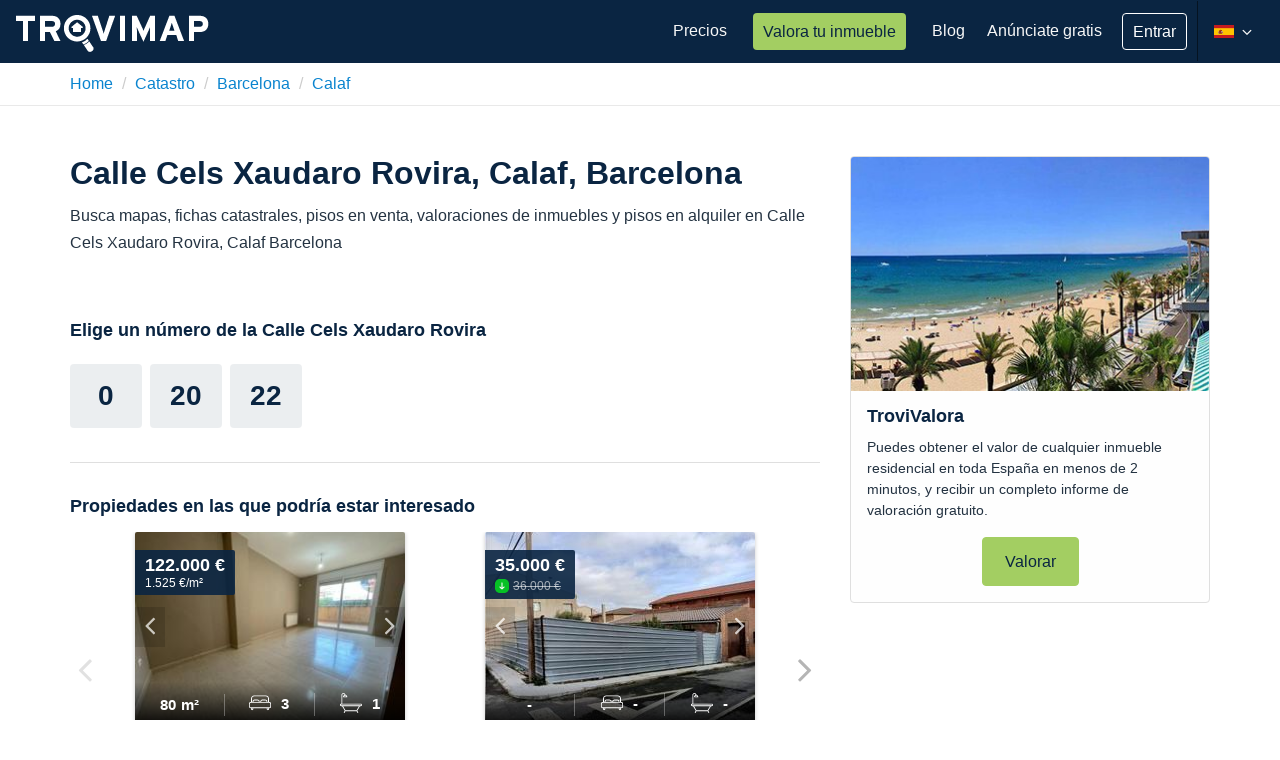

--- FILE ---
content_type: text/html; charset=utf-8
request_url: https://www.trovimap.com/catastro/barcelona/calaf/calle/cels-xaudaro-rovira
body_size: 41925
content:
<!DOCTYPE html><html lang="en"><head>
  <meta charset="UTF-8">
  <title>Calle Cels Xaudaro Rovira, Calaf Barcelona | Trovimap</title>
  <base href="/">
  <meta http-equiv="x-dns-prefetch-control" content="on">
  <!--  <link rel="dns-prefetch" href="https://fonts.googleapis.com">
  <link rel="dns-prefetch" href="https://csi.gstatic.com">-->
  <link rel="dns-prefetch" href="https://ssl.google-analytics.com">

  <link href="https://image-svc.trovimap.com" rel="preconnect" crossorigin="">
  <link href="https://fonts.googleapis.com" rel="preconnect" crossorigin="">
  <link rel="preload" href="https://fonts.googleapis.com/css2?family=Material+Symbols+Outlined:opsz,wght,FILL,GRAD@20..48,100..700,0..1,-50..200&amp;display=swap" as="style" onload="this.onload=null;this.rel='stylesheet'">
  <link rel="preload" href="https://fonts.googleapis.com/icon?family=Material+Icons&amp;display=swap" as="style" onload="this.onload=null;this.rel='stylesheet'">
  <link rel="preload" href="https://fonts.googleapis.com/icon?family=Material+Icons+Outlined&amp;display=swap" as="style" onload="this.onload=null;this.rel='stylesheet'">
  <!-- <link rel="stylesheet" 
    href="https://fonts.googleapis.com/css2?family=Material+Symbols+Outlined:opsz,wght,FILL,GRAD@20..48,100..700,0..1,-50..200&display=swap" />
  <link href="https://fonts.googleapis.com/icon?family=Material+Icons&display=swap" rel="stylesheet">
  <link href="https://fonts.googleapis.com/icon?family=Material+Icons+Outlined&display=swap" rel="stylesheet"> -->

  <!-- ENV BEGIN --><script>window['_trovimap_env'] = []; window['_trovimap_env'].sitename = 'prod'; window['_trovimap_env'].web_a5 = 'web-v4.17.21'; window['_trovimap_env'].api_v2 = 'api-v5.0.169'; window['_trovimap_env'].service = 'https://www.trovimap.com/api'; window['_trovimap_env'].serviceV2 = 'https://www.trovimap.com/api/v2'; window['_trovimap_env'].serviceSSR = 'http://site-www-es-website-k8s-apiv2:9001'; window['_trovimap_env'].google_maps_key = 'AIzaSyCL_EWKB15KqTN0kJnISUToC7VPElOBjNw'; window['_trovimap_env'].version = 'web-v4.17.21'; window['_trovimap_env'].country = 'ES'; window['_trovimap_env'].facebook_provider = '1474991556120112'; window['_trovimap_env'].google_plus_provider = '375312670301-gcd6ks24rd5ped642a3gd5aiikorhb0u.apps.googleusercontent.com'; window['_trovimap_env'].node_amp_hostname = ''; window['_trovimap_env'].node_amp_protocol = ''; window['_trovimap_env'].mapbox_es_accessToken = 'pk.eyJ1IjoidHJvdmltYXAiLCJhIjoiY2pudm41YWhxMDRkMzNwa2ptejQ1YnN2MyJ9.qlWFbaUzqhVKXYzJji7c2g'; window['_trovimap_env'].mapbox_es_style = 'mapbox://styles/trovimap/cjnwy3uct730a2steh6mzdpsd'; window['_trovimap_env'].mapbox_es_adminarea2 = 'mapbox://trovimap.es_adminarea2_geotext_fix'; window['_trovimap_env'].mapbox_es_locality = 'mapbox://trovimap.es_locality_geotext_fix'; window['_trovimap_env'].mapbox_es_neighborhood = 'mapbox://trovimap.es_neighborhood_geotext_fix'; window['_trovimap_env'].mapbox_es_cadastro_prefix = 'mapbox://trovimap.es_cadastro_'; window['_trovimap_env'].mapbox_es_schools = 'mapbox://trovimap.escuelasgrupos'; window['_trovimap_env'].mapbox_es_pharmacies = 'mapbox://trovimap.pharmacies'; window['_trovimap_env'].cache_s3_prefix = 'prod/web-v4.17.21'; window['_trovimap_env'].mapbox_es_heatmap = 'mapbox://trovimap.new_heatmap'; window['_trovimap_env'].nylasClientId = 'bmgv1j7xs64ibuqy1xnwr0l1v'; window['_trovimap_env'].stack_config = 'prod'; window['_trovimap_env'].stack_name = 'prod'; window['_trovimap_env'].tag_manager_key = 'GTM-T2J8T6Z'; window['_trovimap_env'].tag = 'node'; </script><!-- ENV END -->
  <!-- GTM BEGIN -->
  <!-- Analytics G-WZTLWG13RJ - Google tag (gtag.js) -->
  <!-- <script async src="https://www.googletagmanager.com/gtag/js?id=G-WZTLWG13RJ"></script> -->
  <script>window.dataLayer = window.dataLayer || []; function gtag() { dataLayer.push(arguments); }; gtag('js', new Date()); gtag('config', 'G-WZTLWG13RJ'); </script>
  <!-- Google Tag Manager GTM-T2J8T6Z -->
  <script>(function (w, d, s, l, i) {
      w[l] = w[l] || []; w[l].push({
        'gtm.start':
          new Date().getTime(), event: 'gtm.js'
      }); var f = d.getElementsByTagName(s)[0],
        j = d.createElement(s), dl = l != 'dataLayer' ? '&l=' + l : ''; j.async = true; j.src =
          'https://www.googletagmanager.com/gtm.js?id=' + i + dl; f.parentNode.insertBefore(j, f);
    })(window, document, 'script', 'dataLayer', 'GTM-T2J8T6Z');</script>
  <!-- End Google Tag Manager -->
  <!-- GTM END -->
  <meta name="viewport" content="width=device-width, viewport-fit=cover, initial-scale=1, maximum-scale=1, user-scalable=no">

  <!--
  // Included by GTM : Check nsgw new version
  -->


  <link rel="manifest" href="/manifest.json">
  <meta name="theme-color" content="#0a2542">
  <meta name="msapplication-TileImage" content="/assets/img/trovimap-icon-192x192.png">
  <meta name="msapplication-TileColor" content="#2F3BA2">
  <meta name="title" content="Calle Cels Xaudaro Rovira, Calaf Barcelona | Trovimap">
  <meta name="description" content="Busca mapas, fichas catastrales, pisos en venta, valoraciones de inmuebles y pisos en alquiler en Calle Cels Xaudaro Rovira, Calaf Barcelona">
  <meta name="robots" content="index, follow">
  <meta name="image" content="https://www.trovimap.com/assets/img/trovimap_logo.png">
  <meta name="apple-mobile-web-app-title" content="Trovimap">
  <meta property="og:title" content="Calle Cels Xaudaro Rovira, Calaf Barcelona | Trovimap">
  <meta property="og:type" content="website">
  <meta property="og:description" content="Busca mapas, fichas catastrales, pisos en venta, valoraciones de inmuebles y pisos en alquiler en Calle Cels Xaudaro Rovira, Calaf Barcelona">
  <meta property="og:url" content="https://www.trovimap.com">
  <meta property="og:image" content="https://www.trovimap.com/assets/img/trovimap_logo.png">
  <meta property="og:image:type" content="image/png">
  <meta property="og:image:width" content="219">
  <meta property="og:image:height" content="54">
  <link rel="icon" type="image/x-icon" href="/favicon.ico">
  <link rel="apple-touch-icon" href="assets/img/apple-touch-icon.png">
  <link rel="apple-touch-icon-precomposed" href="assets/img/apple-touch-icon-precomposed.png">

<link rel="stylesheet" href="styles.492fe2a8fd9d59c81d97.css"><style ng-transition="trovimap">.app-wrapper[_ngcontent-sc67] {
  display: flex;
  flex-direction: column;
  min-height: 100vh;
}

router-outlet[_ngcontent-sc67], router-outlet[name=crm][_ngcontent-sc67] {
  display: block;
  flex: 1 0 auto;
  min-height: 0;
}

.bottom-bar[_ngcontent-sc67] {
  margin-top: auto;
  width: 100%;
}</style><style ng-transition="trovimap">.width0[_ngcontent-sc65] {
  width: 0px !important;
}
.trovimap-btn--ghost[_ngcontent-sc65] {
  background: transparent !important;
  border: 1px solid #fff !important;
  font-size: 16px !important;
}
.publish-listing[_ngcontent-sc65] {
  padding: 16px 16px;
}
.publish-listing[_ngcontent-sc65]   p[_ngcontent-sc65] {
  font-size: 16px;
  line-height: 21px;
  color: rgba(255, 255, 255, 0.7);
}
.publish-listing[_ngcontent-sc65]   .tp-btn[_ngcontent-sc65] {
  height: auto;
  line-height: 26px;
  padding: 7px 16px;
  text-align: center;
  color: #0a2542;
}
.menu-reduce-btn[_ngcontent-sc65] {
  padding: 0;
  background: transparent;
  width: 32px;
  height: 60px;
}
.menu-reduce-btn[_ngcontent-sc65]   svg[_ngcontent-sc65] {
  width: 100%;
  height: 100%;
}
ul.user-logged__dropdown[_ngcontent-sc65] {
  margin: 0;
  right: -1px;
  border-radius: 0;
  background-color: #0a2542 !important;
  color: #fff;
  min-width: 260px;
  padding: 0;
  border: 0;
  box-shadow: 0px 1px 4px 0px rgba(0, 0, 0, 0.2);
}
@media (min-width: 1200px) {
  ul.user-logged__dropdown[_ngcontent-sc65] {
    left: -40px;
    margin-top: 16px;
  }
  ul.user-logged__dropdown[_ngcontent-sc65]:after, ul.user-logged__dropdown[_ngcontent-sc65]:before {
    bottom: 100%;
    left: 50%;
    border: solid transparent;
    content: " ";
    height: 0;
    width: 0;
    position: absolute;
    pointer-events: none;
  }
  ul.user-logged__dropdown[_ngcontent-sc65]:after {
    border-color: rgba(255, 255, 255, 0);
    border-bottom-color: #081d33;
    border-width: 10px;
    margin-left: -10px;
  }
  ul.user-logged__dropdown[_ngcontent-sc65]:before {
    border-color: rgba(232, 232, 232, 0);
    border-bottom-color: #081d33;
    border-width: 11px;
    margin-left: -11px;
  }
}
ul.user-logged__dropdown[_ngcontent-sc65]   li[_ngcontent-sc65] {
  position: relative;
  display: flex;
  display: -ms-flexbox;
  
  align-items: center;
  justify-content: space-between;
}
ul.user-logged__dropdown[_ngcontent-sc65]   li[_ngcontent-sc65]:hover   a[_ngcontent-sc65] {
  text-decoration: underline;
}
ul.user-logged__dropdown[_ngcontent-sc65]   li[_ngcontent-sc65]   .notification-badge--dot[_ngcontent-sc65] {
  position: relative;
  
  right: 16px;
  top: 0;
  
  
  min-width: 18px;
  height: 18px;
  font-size: 12px;
  line-height: 18px;
  text-align: center;
  padding: 0 5px;
}
ul.user-logged__dropdown[_ngcontent-sc65]   li[_ngcontent-sc65]   .user-logged-profile[_ngcontent-sc65] {
  display: flex;
  display: -ms-flexbox;
  
  align-items: center;
  justify-content: flex-start;
  width: 100%;
  background: #081d33;
  padding: 12px 16px;
  border-bottom: 1px solid rgba(255, 255, 255, 0.08);
  margin-bottom: 4px;
}
ul.user-logged__dropdown[_ngcontent-sc65]   li[_ngcontent-sc65]   .user-logged-profile[_ngcontent-sc65]   .user-logged-profile__icon[_ngcontent-sc65] {
  font-size: 48px;
  margin-right: 8px;
}
ul.user-logged__dropdown[_ngcontent-sc65]   li[_ngcontent-sc65]   .user-logged-profile[_ngcontent-sc65]   .user-logged-profile__name[_ngcontent-sc65] {
  font-weight: 600;
  color: #fff;
  line-height: 20px;
  margin: 0;
  font-size: 16px;
}
ul.user-logged__dropdown[_ngcontent-sc65]   li[_ngcontent-sc65]   .user-logged-profile[_ngcontent-sc65]   .user-logged-profile__email[_ngcontent-sc65] {
  white-space: nowrap;
  text-overflow: ellipsis;
  overflow: hidden;
  max-width: 180px;
  font-size: 12px;
  color: rgba(255, 255, 255, 0.5);
  line-height: 16px;
}
ul.user-logged__dropdown[_ngcontent-sc65]   li[_ngcontent-sc65]   .user-logged-profile[_ngcontent-sc65]   .user-logged-profile__link[_ngcontent-sc65] {
  display: block;
  font-size: 14px;
  line-height: 21px;
  padding: 0;
  color: #a3ce62;
  font-weight: normal;
}
ul.user-logged__dropdown[_ngcontent-sc65]   li[_ngcontent-sc65]   a[_ngcontent-sc65] {
  font-size: 14px;
  padding: 4px 16px;
  color: #fff;
  line-height: 32px;
}
ul.user-logged__dropdown[_ngcontent-sc65]   li[_ngcontent-sc65]   a[_ngcontent-sc65]   i[_ngcontent-sc65] {
  vertical-align: sub;
  margin-right: 3px;
  width: 20px;
  height: 15px;
}
ul.user-logged__dropdown[_ngcontent-sc65]   .user-logged--logout[_ngcontent-sc65] {
  margin-bottom: 4px;
}
.badge-changelog[_ngcontent-sc65] {
  background-color: rgba(255, 255, 255, 0.3);
  font-size: 12px;
}
.changelog-box[_ngcontent-sc65] {
  position: absolute;
  left: -160px;
  width: 400px !important;
  margin-top: 20px !important;
  border-radius: 3px !important;
  padding: 0;
  background-color: #fff;
  box-shadow: 0px 1px 4px 0px rgba(0, 0, 0, 0.2);
  border: 1px solid #d6d6d6;
}
.changelog-box[_ngcontent-sc65]:after, .changelog-box[_ngcontent-sc65]:before {
  bottom: 100%;
  left: 50%;
  border: solid transparent;
  content: " ";
  height: 0;
  width: 0;
  position: absolute;
  pointer-events: none;
}
.changelog-box[_ngcontent-sc65]:after {
  border-color: rgba(255, 255, 255, 0);
  border-bottom-color: #fff;
  border-width: 10px;
  margin-right: -10px;
}
.changelog-box[_ngcontent-sc65]:before {
  border-color: rgba(232, 232, 232, 0);
  border-bottom-color: #d6d6d6;
  border-width: 11px;
  margin-right: -11px;
}
.changelog-box[_ngcontent-sc65]   .flag--new[_ngcontent-sc65] {
  height: 16px;
  background: #65CF40;
  padding: 0 6px;
  border-radius: 3px;
  display: inline-block;
  line-height: 14px;
}
.changelog-box[_ngcontent-sc65]   .flag--new[_ngcontent-sc65]   span[_ngcontent-sc65] {
  font-size: 11px;
  font-weight: 600;
  text-transform: uppercase;
  color: #fff;
  letter-spacing: 0.4px;
}
.changelog-box[_ngcontent-sc65]   .changelog-box__title[_ngcontent-sc65] {
  margin: 0;
  font-size: 19px;
  font-weight: 600;
  padding: 16px;
  border-bottom: 1px solid #e9e9e9;
}
.changelog-box[_ngcontent-sc65]   .changelog-box__container[_ngcontent-sc65] {
  overflow: auto;
  max-height: 394px;
}
.changelog-box[_ngcontent-sc65]   .changelog-box__list[_ngcontent-sc65] {
  padding: 0;
  margin: 0;
  list-style: none;
}
.changelog-box[_ngcontent-sc65]   .changelog-box__list[_ngcontent-sc65]   .has-flag--new[_ngcontent-sc65] {
  border-left: 4px solid #65CF40;
}
.changelog-box[_ngcontent-sc65]   .changelog-item__header[_ngcontent-sc65] {
  display: flex;
  display: -ms-flexbox;
  
  align-items: center;
  justify-content: space-between;
}
.changelog-box[_ngcontent-sc65]   .changelog-item__header[_ngcontent-sc65]   time[_ngcontent-sc65] {
  font-size: 12px;
}
.changelog-box[_ngcontent-sc65]   .changelog-item__title[_ngcontent-sc65] {
  font-size: 14px;
  font-weight: 600;
  margin: 0;
  display: inline-block;
}
.changelog-box[_ngcontent-sc65]   .changelog-item[_ngcontent-sc65] {
  padding: 12px 16px;
  border-top: 1px solid #e9e9e9;
}
.changelog-box[_ngcontent-sc65]   .changelog-item__content[_ngcontent-sc65] {
  font-size: 14px;
  line-height: 18px;
}
.auto-complete[_ngcontent-sc65] {
  width: 100%;
  margin: 0px;
}
.auto-complete[_ngcontent-sc65]   input[_ngcontent-sc65] {
  border-radius: 4px 0px 0px 4px;
}
.search-auto-complete__container.padding-find-broker[_ngcontent-sc65]   .auto-complete[_ngcontent-sc65]   input[_ngcontent-sc65] {
  padding-right: 72px !important;
}</style><style ng-transition="trovimap">.sub-footer[_ngcontent-sc66] {
  background-color: #0a2542;
  padding: 20px 0;
  color: #fff;
}
.sub-footer__content[_ngcontent-sc66] {
  text-align: center;
  
}
.sub-footer__content[_ngcontent-sc66]   ul.sub-footer__menu[_ngcontent-sc66] {
  padding: 0;
  margin: 0;
}
.sub-footer__content[_ngcontent-sc66]   ul.sub-footer__menu[_ngcontent-sc66]   li[_ngcontent-sc66] {
  display: inline-block;
  margin-right: 10px;
}
@media (min-width: 992px) {
  .sub-footer__content[_ngcontent-sc66]   ul.sub-footer__menu[_ngcontent-sc66]   li[_ngcontent-sc66] {
    margin-right: 20px;
  }
}
.sub-footer__content[_ngcontent-sc66]   ul.sub-footer__menu[_ngcontent-sc66]   li[_ngcontent-sc66]:last-child {
  margin: 0;
}
.sub-footer__content[_ngcontent-sc66]   ul.sub-footer__menu[_ngcontent-sc66]   li[_ngcontent-sc66]   a[_ngcontent-sc66] {
  font-family: "Source Sans Pro", sans-serif;
  color: #f7f7f7;
  line-height: 34px;
  font-size: 15px;
  text-decoration: underline;
}
.sub-footer__content[_ngcontent-sc66]   ul.sub-footer__menu[_ngcontent-sc66]   li[_ngcontent-sc66]   a[_ngcontent-sc66]:hover {
  color: #fff;
}
.sub-footer__social[_ngcontent-sc66] {
  float: none;
}
@media (min-width: 768px) {
  .sub-footer__social[_ngcontent-sc66] {
    margin-top: 12px;
  }
}
@media (min-width: 992px) {
  .sub-footer__social[_ngcontent-sc66] {
    text-align: center;
  }
}
.sub-footer__social[_ngcontent-sc66]   a[_ngcontent-sc66] {
  color: #fff;
  margin-left: 10px;
  display: inline-block;
}
.sub-footer__social[_ngcontent-sc66]   a[_ngcontent-sc66]   svg[_ngcontent-sc66] {
  height: 24px;
  width: 24px;
}
.sub-footer__social[_ngcontent-sc66]   a[_ngcontent-sc66]:hover {
  text-decoration: none;
}
.bottom-bar[_ngcontent-sc66] {
  bottom: 0;
  left: 0;
  width: 100%;
  z-index: alto;
}
footer[_ngcontent-sc66] {
  color: #FFF;
  background-color: #081d33;
  padding: 20px 0;
  text-align: center;
}
footer[_ngcontent-sc66]   p[_ngcontent-sc66] {
  margin: 0px;
}</style><style ng-transition="trovimap">/* Font Style Base */
/*Website Font Colors*/
/*Buttons Color*/
/* Layout Colors */
/* Button color */
/* Dashboard */
/* CMA ON DEMAND */
/* PIPELINE */
/* Priority */
/* Alerts */
/*social colors*/
/*modal colors:*/
/*Carousel*/
/*trovi-contactos*/
/*Form colors*/
/* Forms and inputs */
/* Priority */
/* BANNERS */
/* DROP AREAS */
/* Mixins */
/* Basic Responsive Breakpoints */
/* Extra Responsive Breakpoints */
/* CMA Breakpoints */
/* Sections */
section {
  padding: 50px 0 30px;
}
section.featured-properties {
  background-color: #f7f7f7;
  z-index: 0;
}
section.home-cta {
  padding: 22px 0;
}
section.trovimap-tools {
  padding: 20px 0 0 0;
  text-align: center;
}
@media (min-width: 768px) {
  section.trovimap-tools {
    padding: 60px 0 60px;
  }
}
section.section-banner {
  position: relative;
  border-bottom: 1px solid #b9b9b9;
  text-shadow: 0 1px 2px rgba(0, 0, 0, 0.2);
  text-align: center;
  min-height: 168px;
  border-top: 1px solid #051321;
  background: #0d3158;
  padding: 60px 0;
}
section.section-banner h1 {
  font-family: "Source Sans Pro", sans-serif;
  font-size: 46px;
  font-weight: 600;
  color: #fff;
}
section.breadcrumb__container {
  padding: 0;
  background-color: #fff;
  border-bottom: 1px solid #e9e9e9;
}
section.hero-banner {
  position: relative;
  border-bottom: 1px solid #b9b9b9;
  text-align: center;
  height: 290px;
  background: #0d3158;
}
section.hero-banner:before {
  content: " ";
  display: block;
  position: absolute;
  left: 0;
  top: 0;
  width: 100%;
  height: 100%;
  z-index: 0;
  background-image: url("/../../assets/img/locality-stats-pattern.svg");
}
section.hero-banner .hero-banner__title {
  margin-bottom: 68px;
  color: #fff;
  font-size: 32px;
  font-weight: 600;
  text-shadow: 0 1px 2px rgba(0, 0, 0, 0.2);
}
section.hero-banner .hero-banner__search {
  margin: 0 auto;
  max-width: 550px;
  border-radius: 4px;
  padding: 4px 0;
  background: #fff;
}
section.hero-banner .hero-banner__search form .input-group .search-input .auto-complete .form-control {
  border: 0 !important;
}
section.hero-banner .hero-banner__search .search-input {
  display: table-cell;
  vertical-align: middle;
  height: 42px;
  border: 0;
}
section.hero-banner .hero-banner__search .search-button {
  display: table-cell;
  vertical-align: middle;
}
section.hero-banner .hero-banner__search .search-button .trovimap-btn--primary {
  border-radius: 4px;
  margin: 0 4px;
}
.historical-locality-title {
  font-size: 32px;
  font-weight: 600;
}
.historical-locality-value-link {
  margin-bottom: 16px;
}
.historical-locality-value-link p {
  margin: 0;
}
.historical-locality-value-link h3 {
  font-size: 16px;
  margin: 0;
}
.historical-locality-value-link a {
  color: #0a84cf;
}
.rating-slider {
  padding: 32px 0;
}
.rating-slider .rating-slider__ui {
  position: relative;
  width: 100%;
  height: 8px;
  background: linear-gradient(90deg, #EB5757 10.28%, #F2994A 39.55%, #F2C94C 65.79%, #219653 91.3%);
  border-radius: 4px;
}
.rating-slider .rating-slider__ui .rating-slider__dot {
  position: absolute;
  top: -8px;
  border-radius: 50%;
  width: 24px;
  height: 24px;
  background: #fff;
  border: 1px solid rgba(10, 37, 66, 0.08);
  box-shadow: 0px 0px 6px rgba(0, 0, 0, 0.25);
}
.module {
  padding: 34px 0;
  border-top: 1px solid #dfdfdf;
}
.module h3.title {
  font-size: 18px;
  font-weight: 600;
  margin-bottom: 16px;
}
.module:first-of-type {
  border: 0;
}
.rating-box {
  border-radius: 4px;
  background-color: #fcfcfc;
  border: 1px solid #e9e9e9;
}
.rating-box .rating-box__main {
  padding: 16px;
}
@media (min-width: 768px) {
  .rating-box .rating-box__main .main-description {
    display: flex;
    display: -ms-flexbox;
    /* TWEENER - IE 10 */
    align-items: center;
    justify-content: space-between;
  }
}
.rating-box .rating-box__main .main-description .side-left p {
  font-size: 14px;
  line-height: 21px;
  color: rgba(10, 37, 66, 0.5);
}
.rating-box .rating-box__main .main-description .side-right {
  text-align: center;
}
.rating-box .rating-box__main .main-description .side-right span {
  font-size: 12px;
  text-transform: uppercase;
  color: rgba(10, 37, 66, 0.5);
}
.rating-box .rating-box__main .main-description .side-right .rating-box-value {
  font-size: 72px;
  font-weight: 600;
  line-height: 52px;
}
.locality-stats__table {
  display: table;
  width: 100%;
}
.locality-stats__table .table-body {
  display: table-row-group;
}
.locality-stats__table .table-body .table-row.header {
  background: rgba(10, 37, 66, 0.03);
}
.locality-stats__table .table-body .table-row.header .header-title {
  line-height: 24px;
  white-space: nowrap;
  font-size: 14px;
  color: rgba(10, 37, 66, 0.5);
}
.locality-stats__table .table-body .table-row.header .header-title span {
  font-weight: 600;
  display: block;
  font-size: 16px;
  color: #0a2542;
}
.locality-stats__table .table-body .table-row.header .table-cell {
  border-top: 1px solid #e9e9e9;
}
.locality-stats__table .table-body .table-row {
  display: table-row;
}
.locality-stats__table .table-body .table-row .table-cell {
  display: table-cell;
  text-align: center;
  padding: 32px 20px;
  width: 25%;
  vertical-align: middle;
  border-right: 1px solid #e9e9e9;
  border-bottom: 1px solid #e9e9e9;
}
.locality-stats__table .table-body .table-row .table-cell:first-of-type {
  border-left: 1px solid #e9e9e9;
}
.locality-stats__table .table-body .table-row .table-cell .rate-value {
  font-size: 28px;
  line-height: 33px;
  font-weight: 600;
  color: #0a2542;
}
.locality-stats__table .table-body .table-row .table-cell .title-cell {
  line-height: 18px;
  text-align: left;
  white-space: nowrap;
}
.locality-stats__table .table-body .table-row .table-cell .title-cell .title-cell__icon {
  display: inline-block;
  margin-right: 4px;
}
.locality-stats__table .table-body .table-row .table-cell .title-cell .title-cell__svg {
  display: inline-block;
  margin-right: 4px;
  width: 48px;
  height: 38px;
  top: 0px;
  color: #2f80ed;
}
.locality-stats__table .table-body .table-row .table-cell .title-cell .title-cell__svg_medium {
  display: inline-block;
  margin-right: 4px;
  width: 48px;
  height: 48px;
  top: 0px;
  color: #2f80ed;
}
.locality-stats__table .table-body .table-row .table-cell .title-cell .title-cell__svg_large {
  display: inline-block;
  margin-right: 4px;
  width: 48px;
  height: 50px;
  top: 0px;
  color: #2f80ed;
}
.locality-stats__table .table-body .table-row .table-cell .title-cell .title-cell__description {
  display: inline-block;
  vertical-align: middle;
  color: rgba(10, 37, 66, 0.5);
  font-size: 14px;
}
.locality-stats__table .table-body .table-row .table-cell .title-cell .title-cell__description span {
  font-weight: 600;
  display: block;
  font-size: 16px;
  color: #0a2542;
}
.table-box {
  background: #fff;
  border-radius: 4px;
  border: 1px solid #e9e9e9;
  text-align: center;
  margin-bottom: 8px;
}
.table-box .header {
  max-height: 106px;
  background: rgba(10, 37, 66, 0.03);
  padding: 16px 0;
}
.table-box .header .header__icon {
  margin-bottom: 8px;
}
.table-box .header .header__icon_svg {
  margin-bottom: 8px;
  width: 48px;
  height: 38px;
  top: 0px;
  color: #2f80ed;
}
.table-box .header .header__icon_svg_medium {
  margin-bottom: 8px;
  width: 48px;
  height: 48px;
  top: 0px;
  color: #2f80ed;
}
.table-box .header .header__icon_svg_large {
  margin-bottom: 8px;
  width: 48px;
  height: 50px;
  top: 0px;
  color: #2f80ed;
}
.table-box .header .header__description {
  display: block;
  line-height: 16px;
}
.table-box .header .header__description span {
  font-weight: 600;
  display: block;
  font-size: 16px;
  color: #0a2542;
}
.table-box .content .item {
  display: flex;
  display: -ms-flexbox;
  /* TWEENER - IE 10 */
  align-items: center;
  justify-content: space-between;
  border-top: 1px solid #e9e9e9;
  padding: 8px;
}
.table-box .content .item .text {
  flex: 1 1 150px;
  text-align: left;
  line-height: 16px;
  white-space: nowrap;
  font-size: 14px;
  color: rgba(10, 37, 66, 0.5);
}
.table-box .content .item .text span {
  font-weight: 600;
  display: block;
  font-size: 16px;
  color: #0a2542;
}
.table-box .content .item .rate-value {
  flex: 1 1 150px;
  font-size: 28px;
  line-height: 33px;
  font-weight: 600;
  color: #0a2542;
}
.table-box .content .item .percentage-value {
  flex: 1 1 150px;
  text-align: right;
}
.precio-medio-table {
  margin: 0;
}
.precio-medio-table thead th {
  background: rgba(10, 37, 66, 0.03);
  font-size: 12px;
  text-transform: uppercase;
  font-weight: 600;
  border: 1px solid #dfdfdf;
  padding: 9px;
}
.precio-medio-table thead th:not(:first-child) {
  text-align: right;
}
.precio-medio-table tbody tr:nth-of-type(even) {
  background: #F4F4F4;
}
.precio-medio-table tbody td {
  border: 1px solid #dfdfdf;
}
.precio-medio-table tbody td:not(:first-child) {
  text-align: right;
}
.precio-medio-table tbody td a {
  color: #0a84cf;
}
.reveal-table {
  text-align: center;
  display: block;
  border: 1px solid #dfdfdf;
  border-top: none;
}
.cta-trovivalora {
  background: #fefefe;
  border: 1px solid #dfdfdf;
  border-radius: 4px;
}
.cta-trovivalora .hero-image img {
  width: 100%;
  max-width: 100%;
  border-top-left-radius: 3px;
  border-top-right-radius: 3px;
}
.cta-trovivalora .content {
  padding: 16px;
}
.cta-trovivalora .content .description {
  margin-bottom: 16px;
}
.cta-trovivalora .content .description h4 {
  font-size: 18px;
  font-weight: 600;
}
.cta-trovivalora .content .description p {
  font-size: 14px;
  line-height: 21px;
  margin: 0;
}
.cta-trovivalora .content .footer {
  text-align: center;
}
.cta-trovivalora .content .footer a {
  display: inline-block;
}
.cta-trovivalora.main-content {
  position: relative;
}
@media (min-width: 768px) {
  .cta-trovivalora.main-content {
    height: 230px;
    overflow: hidden;
    display: flex;
    display: -ms-flexbox;
    /* TWEENER - IE 10 */
    align-items: center;
    justify-content: space-between;
    flex-direction: row-reverse;
  }
}
.cta-trovivalora.main-content .hero-image img {
  height: 200px;
}
@media (min-width: 768px) {
  .cta-trovivalora.main-content .hero-image img {
    height: 230px;
    border-top-left-radius: 0px;
    border-bottom-right-radius: 3px;
  }
}
@media (min-width: 1200px) {
  .cta-trovivalora.main-content .hero-image img {
    height: auto;
  }
}
.cta-trovivalora.main-content .content {
  position: absolute;
  top: 0;
  bottom: 0;
  background: linear-gradient(180deg, #FFFFFF 0%, rgba(255, 255, 255, 0.6) 64.09%);
}
@media (min-width: 768px) {
  .cta-trovivalora.main-content .content {
    position: relative;
    padding: 24px;
  }
}
.cta-trovivalora.main-content .content .footer {
  text-align: center;
}
@media (min-width: 768px) {
  .cta-trovivalora.main-content .content .footer {
    text-align: left;
  }
}
.breadcrumb__container .breadcrumb li a {
  text-transform: capitalize;
  color: #0a84cf;
}
.page-adv {
  text-align: center;
  padding: 30px;
}
/*.rating-box__map {
  height: 350px;
  position: relative;
}

.mapboxgl-map {
  height: 350px;
  width: 100%;
}

.mapboxgl-map {
  overflow: hidden;
  position: relative;
}*/
.selected-broker-container {
  display: block;
  margin-bottom: 8px;
}
@media (min-width: 992px) {
  .selected-broker-container {
    margin: 0;
  }
}
.selected-broker-container .listing__card--broker {
  border-radius: 4px;
  box-shadow: 0px 0px 1px rgba(0, 0, 0, 0.08), 0px 1px 3px rgba(0, 0, 0, 0.25);
  transition: box-shadow 135ms ease-in-out;
}
.selected-broker-container .listing__card--broker .card__foto {
  display: flex;
  display: -ms-flexbox;
  /* TWEENER - IE 10 */
  align-items: center;
  justify-content: center;
  padding: 24px;
  height: 200px;
  overflow: hidden;
}
@media (min-width: 768px) {
  .selected-broker-container .listing__card--broker .card__foto {
    height: 100px;
  }
}
.selected-broker-container .listing__card--broker .card__text .card__title {
  text-align: center;
  width: 100%;
}
.selected-broker-container .listing__card--broker .card__text .card__title h4 {
  font-size: 16px;
  font-weight: 600;
  margin: 0;
  white-space: nowrap;
  text-overflow: ellipsis;
  overflow: hidden;
  max-width: 100%;
}
.selected-broker-container .listing__card--broker .card__text .card__title span {
  display: block;
  font-size: 14px;
  font-weight: 400;
  color: rgba(10, 37, 66, 0.5);
  white-space: nowrap;
  text-overflow: ellipsis;
  overflow: hidden;
  max-width: 100%;
}
.selected-broker-container:hover {
  text-decoration: none;
}
.selected-broker-container:hover .listing__card--broker {
  box-shadow: 0px 0px 3px rgba(0, 0, 0, 0.08), 0px 2px 12px rgba(0, 0, 0, 0.25);
}
@media (min-width: 992px) {
  .hero-image {
    height: 190px;
  }
}
@media (min-width: 1200px) {
  .hero-image {
    height: 234px;
  }
}</style><style ng-transition="trovimap">/* Font Style Base */
/*Website Font Colors*/
/*Buttons Color*/
/* Layout Colors */
/* Button color */
/* Dashboard */
/* CMA ON DEMAND */
/* PIPELINE */
/* Priority */
/* Alerts */
/*social colors*/
/*modal colors:*/
/*Carousel*/
/*trovi-contactos*/
/*Form colors*/
/* Forms and inputs */
/* Priority */
/* BANNERS */
/* DROP AREAS */
/* Mixins */
/* Basic Responsive Breakpoints */
/* Extra Responsive Breakpoints */
/* CMA Breakpoints */
.listing__card {
  position: relative;
  margin: 0 auto;
  border-radius: 2px;
  background-color: white;
  box-shadow: 0px 1px 4px 0px rgba(0, 0, 0, 0.2);
  margin-bottom: 2px;
}
@media (min-width: 768px) {
  .listing__card {
    width: auto;
  }
}
.listing__card a {
  color: #243342;
}
.listing__card a:hover {
  text-decoration: none;
}
.listing__card .flag--opportunity {
  position: absolute;
  z-index: 2;
  left: 0;
  right: 0;
  height: 4px;
  background: #ED701C;
  border-top-left-radius: 4px;
  border-top-right-radius: 4px;
}
@media (min-width: 768px) {
  .listing__card .flag--opportunity {
    border-radius: 0;
  }
}
.listing__card .flag--opportunity .flag-box {
  right: 0;
  position: absolute;
  padding: 0 16px;
  background: #ED701C;
  top: 4px;
  height: 16px;
  border-bottom-left-radius: 4px;
}
.listing__card .flag--opportunity .flag-box span {
  text-transform: uppercase;
  font-size: 12px;
  font-weight: 600;
  color: #fff;
  line-height: 12px;
  display: block;
  letter-spacing: 0.2px;
}
.listing__card .card__foto {
  position: relative;
  height: 190px;
  width: 100%;
  overflow: hidden;
  text-align: center;
  border-top-left-radius: 2px;
  border-top-right-radius: 2px;
}
.listing__card .card__foto img {
  width: 100%;
  height: 100%;
  -o-object-fit: cover;
     object-fit: cover;
  top: 0;
  left: 0;
  position: absolute;
}
.listing__card .card__foto .card__price {
  position: absolute;
  z-index: 2;
  top: 10px;
  line-height: 1;
  margin-bottom: 10px;
  padding: 6px 10px;
  background: rgba(10, 37, 66, 0.9);
  color: #fff;
  border-radius: 0 2px 2px 0;
  text-align: left;
}
@media (min-width: 768px) {
  .listing__card .card__foto .card__price {
    margin-top: 8px;
    margin-bottom: 3px;
  }
}
.listing__card .card__foto .card__price h4 {
  color: #fff;
  font-size: 18px;
  font-weight: 600;
  margin: 0;
  line-height: 1;
  margin-bottom: 3px;
}
.listing__card .card__foto .card__price span {
  font-size: 12px;
  font-weight: 400;
  display: block;
  line-height: 1;
}
.listing__card .card__foto .card__price.price--reduced .price-sale {
  display: block;
  visibility: visible;
}
.listing__card .card__foto .card__price.price--reduced .price-sale svg {
  width: 14px;
  height: 14px;
  top: 0px;
}
.listing__card .card__foto .card__price.price--reduced .price-sale span {
  display: inline-block;
  color: rgba(255, 255, 255, 0.6);
  text-decoration: line-through;
}
.listing__card .card__text {
  padding: 12px;
  border-top: 1px solid #dfdfdf;
}
.listing__card .card__text .flag-new {
  height: 16px;
  background: #65CF40;
  padding: 0 6px;
  border-radius: 3px;
  display: inline-block;
  line-height: 14px;
  margin-right: 8px;
  vertical-align: top;
}
.listing__card .card__text .flag-new span {
  font-size: 11px;
  font-weight: 600;
  text-transform: uppercase;
  color: #fff;
  letter-spacing: 0.4px;
}
.listing__card .card__text span.property-type {
  font-size: 14px;
  display: inline-block;
  line-height: 1;
  margin-bottom: 5px;
  margin-left: -2px;
  color: #243342;
  vertical-align: top;
}
.listing__card .card__text span.property-type.type-2:before {
  content: " ";
  display: inline-block;
  width: 16px;
  height: 16px;
  background: url(/../assets/img/icons/mini-sale-circle.svg) no-repeat;
  background-size: contain;
  margin-right: 4px;
  vertical-align: sub;
}
.listing__card .card__text span.property-type.type-3:before {
  content: " ";
  display: inline-block;
  width: 16px;
  height: 16px;
  background: url(/../assets/img/icons/mini-rent-circle.svg) no-repeat;
  background-size: contain;
  margin-right: 4px;
  vertical-align: sub;
}
.listing__card .card__text h3 {
  font-size: 16px;
  font-weight: 600;
  text-align: left;
  color: #0a2542;
  line-height: 1;
  margin-bottom: 4px;
  min-height: 18px;
  white-space: nowrap;
  text-overflow: ellipsis;
  overflow: hidden;
  max-width: 100%;
}
.listing__card .card__text p {
  margin: 0;
  line-height: 1;
  font-size: 12px;
  color: #0a2542;
  min-height: 12px;
}
.listing__card .card__details {
  padding-top: 5px;
  background: linear-gradient(180deg, transparent 0, rgba(0, 0, 0, 0.85));
}
.listing__card .card__details .trovimap-icon {
  letter-spacing: 0.2px;
}
.listing__card .card__details .trovimap-icon div {
  display: inline-block;
}
.listing__card .card__details .trovimap-icon svg {
  width: 22px;
  height: 22px;
  fill: #fff;
  vertical-align: middle;
  margin-left: 0;
  margin-right: 10px;
}
.listing__card.has-flag--opportunity .card__text {
  background-color: #FCE7D9 !important;
}
.property-slider {
  overflow: hidden;
  position: relative;
  display: block;
  /* for angular trovimap-slider-fit-panel directive */
}
.property-slider h2 {
  font-family: "Source Sans Pro", sans-serif;
  font-size: 21px;
  font-weight: 600;
  padding: 0 15px;
}
.property-slider .slider-item {
  margin-left: 5px;
  margin-right: 5px;
  display: inline-block;
  width: 270px;
}
@media (max-width: 479px) {
  .property-slider .slider-button {
    display: flex;
    justify-content: center;
    margin-bottom: 10px;
    margin-top: 15px;
    color: #0a2542;
  }
  .property-slider .slider-button .arrow-slider-fit-panel {
    display: inline-block;
    position: relative;
    width: auto;
  }
}
@media (max-width: 479px) and (min-width: 768px) {
  .property-slider .slider-button .arrow-slider-fit-panel {
    width: 40px;
  }
  .property-slider .slider-button .arrow-slider-fit-panel.left {
    left: -5px;
  }
  .property-slider .slider-button .arrow-slider-fit-panel.right {
    right: -5px;
  }
}
@media (max-width: 479px) {
  .property-slider .slider-button .arrow-slider-fit-panel svg {
    height: 30px;
    width: 34px;
    border: 2px solid;
    border-radius: 4px;
    font-size: 23px;
    padding: 2px;
    cursor: pointer;
    color: #0a2542;
  }
}
@media (max-width: 479px) {
  .property-slider .slider-button .arrow-slider-fit-panel svg:first-child {
    margin-right: 10px;
  }
}
@media (min-width: 768px) {
  .property-slider .slider-button .arrow-slider-fit-panel {
    width: 40px;
  }
  .property-slider .slider-button .arrow-slider-fit-panel.left {
    left: -5px;
  }
  .property-slider .slider-button .arrow-slider-fit-panel.right {
    right: -5px;
  }
}
@media (min-width: 480px) and (max-width: 767px) {
  .property-slider .slider-button .arrow-slider-fit-panel.left {
    padding-left: 7px;
  }
  .property-slider .slider-button .arrow-slider-fit-panel.right {
    padding-right: 7px;
  }
}
.property-slider .slider-link {
  display: block;
  text-transform: uppercase;
  text-align: center;
  font-weight: 600;
  margin-top: 15px;
}
/* Sections */
section {
  padding: 50px 0 30px;
}
section.featured-properties {
  background-color: #f7f7f7;
  z-index: 0;
}
section.home-cta {
  padding: 22px 0;
}
section.trovimap-tools {
  padding: 20px 0 0 0;
  text-align: center;
}
@media (min-width: 768px) {
  section.trovimap-tools {
    padding: 60px 0 60px;
  }
}
section.section-banner {
  position: relative;
  border-bottom: 1px solid #b9b9b9;
  text-shadow: 0 1px 2px rgba(0, 0, 0, 0.2);
  text-align: center;
  min-height: 168px;
  border-top: 1px solid #051321;
  background: #0d3158;
  padding: 60px 0;
}
section.section-banner h1 {
  font-family: "Source Sans Pro", sans-serif;
  font-size: 46px;
  font-weight: 600;
  color: #fff;
}
section.breadcrumb__container {
  padding: 0;
  background-color: #fff;
  border-bottom: 1px solid #e9e9e9;
}
.seo-parcels-street-details .mapbox-controls {
  position: absolute;
  right: 8px;
  bottom: 34px;
}
.other-localities {
  background-color: #f7f7f7;
  border-top: 1px solid #e9e9e9;
}
.other-localities .other-localities__title {
  font-size: 23px;
  font-weight: 600;
}
.other-localities a {
  color: #0a84cf;
  display: block;
  white-space: nowrap;
  text-overflow: ellipsis;
  overflow: hidden;
  max-width: 100%;
}
@media (min-width: 992px) {
  .hero-image {
    height: 190px;
  }
}
@media (min-width: 1200px) {
  .hero-image {
    height: 234px;
  }
}</style><style ng-transition="trovimap">/* Font Style Base */
/*Website Font Colors*/
/*Buttons Color*/
/* Layout Colors */
/* Button color */
/* Dashboard */
/* CMA ON DEMAND */
/* PIPELINE */
/* Priority */
/* Alerts */
/*social colors*/
/*modal colors:*/
/*Carousel*/
/*trovi-contactos*/
/*Form colors*/
/* Forms and inputs */
/* Priority */
/* BANNERS */
/* DROP AREAS */
/* Mixins */
/* Basic Responsive Breakpoints */
/* Extra Responsive Breakpoints */
/* CMA Breakpoints */
/* Sections */
section {
  padding: 50px 0 30px;
}
section.featured-properties {
  background-color: #f7f7f7;
  z-index: 0;
}
section.home-cta {
  padding: 22px 0;
}
section.trovimap-tools {
  padding: 20px 0 0 0;
  text-align: center;
}
@media (min-width: 768px) {
  section.trovimap-tools {
    padding: 60px 0 60px;
  }
}
section.section-banner {
  position: relative;
  border-bottom: 1px solid #b9b9b9;
  text-shadow: 0 1px 2px rgba(0, 0, 0, 0.2);
  text-align: center;
  min-height: 168px;
  border-top: 1px solid #051321;
  background: #0d3158;
  padding: 60px 0;
}
section.section-banner h1 {
  font-family: "Source Sans Pro", sans-serif;
  font-size: 46px;
  font-weight: 600;
  color: #fff;
}
section.breadcrumb__container {
  padding: 0;
  background-color: #fff;
  border-bottom: 1px solid #e9e9e9;
}
.seo-parcels .no-border {
  border: none;
}
.seo-parcels .breadcrumb a {
  color: #0a84cf;
}
.seo-parcels .similar_properties_link a {
  color: #0a84cf;
}</style><style ng-transition="trovimap">/* Font Style Base */
/*Website Font Colors*/
/*Buttons Color*/
/* Layout Colors */
/* Button color */
/* Dashboard */
/* CMA ON DEMAND */
/* PIPELINE */
/* Priority */
/* Alerts */
/*social colors*/
/*modal colors:*/
/*Carousel*/
/*trovi-contactos*/
/*Form colors*/
/* Forms and inputs */
/* Priority */
/* BANNERS */
/* DROP AREAS */
/* Mixins */
/* Basic Responsive Breakpoints */
/* Extra Responsive Breakpoints */
/* CMA Breakpoints */
.new-property-detail {
  height: 100%;
}
.new-property-detail h1,
.new-property-detail h2,
.new-property-detail h3,
.new-property-detail h4,
.new-property-detail h5,
.new-property-detail h6 {
  color: #0a2542;
  font-weight: 600;
}
.new-property-detail .floating-social {
  display: none !important;
  visibility: hidden;
  position: fixed;
  left: 0;
  z-index: 1030;
  top: 500px;
  width: 48px;
}
@media (min-width: 1300px) {
  .new-property-detail .floating-social {
    display: block !important;
    visibility: visible;
  }
}
.new-property-detail .floating-social a {
  font-size: 18px;
  width: 30px;
  line-height: 35px;
  background: #223a55;
  color: #fff;
  display: block;
  float: left;
  cursor: pointer;
  text-align: center;
}
@media (min-width: 1200px) {
  .new-property-detail .floating-social a {
    font-size: 26px;
    width: 48px;
    line-height: 48px;
  }
}
.new-property-detail .floating-social a:first-child {
  border-top-right-radius: 2px;
}
.new-property-detail .floating-social a:last-child {
  border-bottom-right-radius: 2px;
}
.new-property-detail .no-photo-available {
  min-height: 250px;
  padding: 60px 0;
  z-index: 999;
  margin: 0 auto;
  font-size: 90px;
  width: 100%;
  text-align: center;
  border-bottom: 1px solid #e9e9e9;
  color: #ccc;
  background-color: #f7f7f7;
  background-image: url("data:image/svg+xml,%3Csvg xmlns='http://www.w3.org/2000/svg' width='4' height='4' viewBox='0 0 4 4'%3E%3Cpath fill='%238492a0' fill-opacity='0.2' d='M1 3h1v1H1V3zm2-2h1v1H3V1z'%3E%3C/path%3E%3C/svg%3E");
}
@media (min-width: 768px) {
  .new-property-detail .no-photo-available {
    min-height: 420px;
    padding: 150px 0;
  }
}
.new-property-detail .no-photo-available span {
  color: #ccc;
  font-size: 20px;
  display: block;
  margin: 0 auto;
  width: 80%;
}
.new-property-detail .property-mobile-carousel {
  padding: 0;
  position: relative;
  height: 250px;
  width: 100%;
  overflow: hidden;
}
.new-property-detail .property-mobile-carousel .simple-carousel-arrows-container-in {
  width: 100%;
  height: 250px;
}
.new-property-detail .property-mobile-carousel .img-photo,
.new-property-detail .property-mobile-carousel .img-loader {
  width: 100%;
  height: 100%;
  -o-object-fit: cover;
     object-fit: cover;
  top: 0;
  left: 0;
  position: absolute;
}
.new-property-detail .property-mobile-carousel .img-photo {
  opacity: 0;
}
.new-property-detail .contact-box--sticky-bottom {
  position: fixed;
  bottom: 0;
  left: 0;
  right: 0;
  z-index: 1000;
  background: #f7f7f7;
  border-top: 1px solid #b9b9b9;
  padding-top: 10px;
}
.new-property-detail .contact-box--sticky-bottom button {
  align-self: center;
  margin-left: 5%;
  margin-right: 5%;
  margin-bottom: 10px;
  padding: 4px 22px;
  width: 90%;
  height: 48px;
  font-size: 16px;
}
.new-property-detail .property-detail-main {
  padding: 0 0 30px;
}
.new-property-detail .property-detail-main .breakpoint-sticky-contact {
  position: absolute;
  bottom: 0px;
}
.new-property-detail .property-detail-main .property-item {
  text-align: center;
  padding: 10px;
}
@media (min-width: 768px) {
  .new-property-detail .property-detail-main .property-item {
    padding: 0;
    margin-bottom: 0;
  }
}
@media (min-width: 1200px) {
  .new-property-detail .property-detail-main .property-item {
    text-align: left;
  }
}
.new-property-detail .property-detail-main .property-item .property-icon {
  width: 35px;
  height: 35px;
  vertical-align: top;
  display: block;
  margin-bottom: 10px;
}
@media (min-width: 768px) {
  .new-property-detail .property-detail-main .property-item .property-icon {
    margin: 0 auto;
    display: block;
  }
}
@media (min-width: 1200px) {
  .new-property-detail .property-detail-main .property-item .property-icon {
    margin: 0;
    display: inline-block;
  }
}
.new-property-detail .property-detail-main .property-item .property-icon svg {
  height: 100%;
  width: 100%;
}
.new-property-detail .property-detail-main .property-item h4 {
  margin: 0;
  font-weight: 600;
}
.new-property-detail .property-detail-main .property-item .detail {
  display: inline-block;
}
.new-property-detail .property-detail-main .property-item .detail h4 {
  margin-bottom: 0;
  font-weight: 600;
  line-height: 1;
}
.new-property-detail .property-detail-main .property-item .detail span {
  display: block;
  line-height: 1;
}
.new-property-detail .property-detail-main__header {
  position: relative;
}
.new-property-detail .property-detail-main__header:after {
  content: " ";
  position: absolute;
  left: 0;
  right: 0;
  background: red;
}
.new-property-detail .property-detail-main .property-detail-main__title {
  border-bottom: 1px solid #e9e9e9;
}
@media (min-width: 768px) {
  .new-property-detail .property-detail-main .property-detail-main__title {
    padding-bottom: 0px;
  }
}
.new-property-detail .property-detail-main .property-detail-main__title .property-flag {
  display: inline-block;
  height: 20px;
  background: #0a2542;
  padding: 0px 6px;
  border-radius: 3px;
  line-height: 16px;
  vertical-align: top;
  /* margin-left: 8px; */
}
.new-property-detail .property-detail-main .property-detail-main__title .property-flag span {
  font-size: 12px;
  text-transform: uppercase;
  color: #fff;
  letter-spacing: 0.2px;
  font-weight: 600;
  /* line-height: 9px; */
}
.new-property-detail .property-detail-main .property-detail-main__title .property-flag.flag--new {
  background: #65CF40;
}
.new-property-detail .property-detail-main .property-detail-main__title .property-flag.flag--opportunity {
  background: #ED701C;
}
.new-property-detail .property-detail-main .property-detail-main__title .title {
  padding: 10px 0 0;
}
@media (min-width: 768px) {
  .new-property-detail .property-detail-main .property-detail-main__title .title {
    padding: 20px 0 0;
  }
}
.new-property-detail .property-detail-main .property-detail-main__title .title h4 {
  font-size: 16px;
  margin-bottom: 8px;
  font-weight: 400;
}
@media (min-width: 992px) {
  .new-property-detail .property-detail-main .property-detail-main__title .title h4 {
    font-size: 18px;
  }
}
.new-property-detail .property-detail-main .property-detail-main__title .title h5 {
  margin-bottom: 0;
}
.new-property-detail .property-detail-main .property-detail-main__title .price {
  margin-left: -15px;
  margin-right: -15px;
  background: #0a2542;
  padding: 10px 20px;
}
@media (min-width: 768px) {
  .new-property-detail .property-detail-main .property-detail-main__title .price {
    padding: 10px;
    text-align: center;
    margin-right: 0;
    margin-left: 0;
  }
}
.new-property-detail .property-detail-main .property-detail-main__title .price h2 {
  color: #fff;
  font-size: 28px;
  font-weight: 600;
  margin-bottom: 0;
}
.new-property-detail .property-detail-main .property-detail-main__title .price h5 {
  color: #fff;
  margin-bottom: 0;
}
.new-property-detail .property-detail-main .property-detail-main__title .price .price-box .price-sale span {
  color: rgba(255, 255, 255, 0.6);
  text-decoration: line-through;
}
.new-property-detail .property-detail-main .property-detail-main__title .price .price__buttons {
  text-align: right;
}
@media (min-width: 320px) and (max-width: 767px) {
  .new-property-detail .property-detail-main .property-detail-main__title .price .price__buttons {
    white-space: nowrap;
  }
}
.new-property-detail .property-detail-main .property-detail-main__title .price .price__buttons a {
  display: inline-block;
  text-align: center;
  height: 35px;
  padding: 0px 5px;
  font-size: 16px;
  line-height: 35px;
}
@media (min-width: 768px) {
  .new-property-detail .property-detail-main .property-detail-main__title .price .price__buttons a {
    height: 28px;
    margin-top: 10px;
    width: 100%;
    line-height: 26px;
    font-size: 12px;
    padding: 0 10px;
    white-space: nowrap;
  }
}
.new-property-detail .property-detail-main .property-detail-main__title .price .price__buttons a.btn-accent {
  color: #0a2542;
}
@media (min-width: 1200px) {
  .new-property-detail .property-detail-main .property-detail-main__title .price .price__buttons a .price__buttons--icon {
    margin-right: 6px;
  }
}
.new-property-detail .property-detail-main .property-detail-main__feat {
  padding: 10px 0;
  text-align: center;
  border-bottom: 1px solid #e9e9e9;
}
@media (min-width: 768px) {
  .new-property-detail .property-detail-main .property-detail-main__feat {
    padding: 30px 0;
    border-bottom: 1px solid #e9e9e9;
  }
}
.new-property-detail .property-detail-main .property-detail-main__feat .property-item {
  text-align: center;
  padding: 0px;
}
.new-property-detail .property-detail-main .property-detail-main__feat .property-item .property-icon {
  display: inline-block;
  margin-bottom: 12px;
  fill: #243342;
}
@media (min-width: 320px) and (max-width: 767px) {
  .new-property-detail .property-detail-main .property-detail-main__feat .property-item .property-icon {
    width: 24px;
    height: 24px;
  }
}
.new-property-detail .property-detail-main .property-detail-main__contact {
  padding: 10px 0;
  border-bottom: 1px solid #e9e9e9;
}
.new-property-detail .property-detail-main .property-detail-main__contact .social-title {
  font-size: 14px;
  margin-right: 20px;
  text-transform: uppercase;
  display: inline-block;
  font-weight: 600;
}
.new-property-detail .property-detail-main .property-detail-main__contact .social-box {
  display: inline-block;
}
.new-property-detail .property-detail-main .property-detail-main__contact .social-box a {
  text-decoration: none;
  font-size: 21px;
  color: #0a2542;
  margin-right: 25px;
  line-height: 50px;
}
@media (min-width: 768px) {
  .new-property-detail .property-detail-main .property-detail-main__contact .social-box a {
    margin-right: 40px;
  }
}
.new-property-detail .property-detail-main .property-detail-main__contact .social-box a:last-child {
  margin-right: 0px;
}
.new-property-detail .property-detail-main .property-detail-main__contact .contact-box {
  float: right;
  margin-top: 5px;
}
.new-property-detail .property-detail-main .property-detail-main__contact .contact-box .btn-accent {
  padding: 10px 45px;
}
.new-property-detail .property-detail-main .property-detail-main__contact .trovimap-btn--primary-outline {
  font-size: 16px;
}
.new-property-detail .property-detail-main .property-detail-main__content .mortgage-cta {
  margin: 16px 0;
  width: 100%;
  background: #113e6e;
  border-radius: 4px;
  padding: 16px;
  position: relative;
  overflow: hidden;
  display: flex;
  display: -ms-flexbox;
  /* TWEENER - IE 10 */
  align-items: center;
  justify-content: space-between;
}
@media (min-width: 320px) and (max-width: 767px) {
  .new-property-detail .property-detail-main .property-detail-main__content .mortgage-cta {
    text-align: center;
    flex-direction: column;
  }
}
.new-property-detail .property-detail-main .property-detail-main__content .mortgage-cta .cta__content {
  display: flex;
  display: -ms-flexbox;
  /* TWEENER - IE 10 */
  align-items: center;
  justify-content: space-between;
}
.new-property-detail .property-detail-main .property-detail-main__content .mortgage-cta .cta__content .image {
  margin-right: 8px;
}
@media (min-width: 320px) and (max-width: 767px) {
  .new-property-detail .property-detail-main .property-detail-main__content .mortgage-cta .cta__content .image {
    position: absolute;
    left: -55px;
    top: 20px;
    opacity: 0.1;
  }
}
.new-property-detail .property-detail-main .property-detail-main__content .mortgage-cta .cta__content .image svg {
  height: 48px;
  width: 48px;
  fill: #fff;
  top: 0;
}
@media (min-width: 320px) and (max-width: 767px) {
  .new-property-detail .property-detail-main .property-detail-main__content .mortgage-cta .cta__content .image svg {
    height: 142px;
    width: 142px;
  }
}
@media (min-width: 320px) and (max-width: 767px) {
  .new-property-detail .property-detail-main .property-detail-main__content .mortgage-cta .cta__content .text {
    margin-bottom: 16px;
  }
}
.new-property-detail .property-detail-main .property-detail-main__content .mortgage-cta .cta__content .text h3 {
  font-size: 19px;
  font-weight: 400;
  color: #fff;
  margin: 0;
}
@media (min-width: 768px) {
  .new-property-detail .property-detail-main .property-detail-main__content .mortgage-cta .cta__content .text h3 {
    float: left;
    padding-left: 10px;
  }
}
.new-property-detail .property-detail-main .property-detail-main__content .property-module {
  padding: 30px 0;
  border-bottom: 1px solid #e9e9e9;
}
.new-property-detail .property-detail-main .property-detail-main__content .property-module .description-container {
  display: flex;
  display: -ms-flexbox;
  /* TWEENER - IE 10 */
  align-items: center;
  justify-content: space-between;
  margin-bottom: 8.5px;
}
.new-property-detail .property-detail-main .property-detail-main__content .property-module .description-container .trovimap-btn--primary-outline svg {
  width: 18px;
  height: 18px;
  vertical-align: sub;
}
.new-property-detail .property-detail-main .property-detail-main__content .property-module .description-container .trovimap-btn--primary-outline img {
  position: relative;
  top: -2px;
}
.new-property-detail .property-detail-main .property-detail-main__content .property-module h2.title {
  font-family: "Source Sans Pro", sans-serif;
  font-size: 1.405em;
  font-weight: 600;
}
.new-property-detail .property-detail-main .property-detail-main__content .property-module h3.small-title {
  font-size: 15px;
  text-transform: uppercase;
  font-weight: 600;
  margin-bottom: 10px;
}
.new-property-detail .property-detail-main .property-detail-main__content .property-module p {
  margin: 0;
}
.new-property-detail .property-detail-main .property-detail-main__content .property-module .property-module-features .property-item,
.new-property-detail .property-detail-main .property-detail-main__content .property-module .property-module-popularity .property-item {
  text-align: left;
}
@media (min-width: 768px) {
  .new-property-detail .property-detail-main .property-detail-main__content .property-module .property-module-features .property-item,
.new-property-detail .property-detail-main .property-detail-main__content .property-module .property-module-popularity .property-item {
    text-align: center;
  }
}
.new-property-detail .property-detail-main .property-detail-main__content .property-module .property-module-features .property-item .property-icon,
.new-property-detail .property-detail-main .property-detail-main__content .property-module .property-module-popularity .property-item .property-icon {
  display: inline-block;
  margin-right: 8px;
}
@media (min-width: 768px) {
  .new-property-detail .property-detail-main .property-detail-main__content .property-module .property-module-features .property-item .property-icon,
.new-property-detail .property-detail-main .property-detail-main__content .property-module .property-module-popularity .property-item .property-icon {
    display: block;
    margin: 0 auto;
    margin-bottom: 8px;
  }
}
.new-property-detail .property-detail-main .property-detail-main__content .property-module .property-module-features {
  margin-top: 20px;
}
.new-property-detail .property-detail-main .property-detail-main__content .property-module .features-list {
  margin-top: 60px;
}
.new-property-detail .property-detail-main .property-detail-main__content .property-module .features-list__content {
  list-style: none;
  padding-left: 0;
}
.new-property-detail .property-detail-main .property-detail-main__content .property-module .features-list__content li {
  padding-bottom: 15px;
}
.new-property-detail .property-detail-main .property-detail-main__content .property-module .features-list__content li span {
  font-weight: 600;
}
.new-property-detail .property-detail-main .property-detail-main__content .property-module .property-module-other {
  margin-top: 20px;
}
.new-property-detail .property-detail-main .property-detail-main__content .property-module .property-tag {
  display: inline-block;
  margin-right: 3px;
  background: #8b92a2;
  color: #fff;
  padding: 0 8px;
  border-radius: 2px;
  margin-top: 5px;
}
.new-property-detail .property-detail-main .property-detail-main__content .property-module .property-module-popularity .content {
  margin-top: 20px;
}
.new-property-detail .property-detail-main .property-detail-main__content .property-module .property-module-newsletter {
  text-align: center;
}
.new-property-detail .property-detail-main .property-detail-main__content .property-module .property-module-newsletter .newsletter__header {
  margin-bottom: 20px;
}
.new-property-detail .property-detail-main .property-detail-main__content .property-module .property-module-newsletter .newsletter__header h2 {
  font-size: 20px;
}
.new-property-detail .property-detail-main .property-detail-main__content .property-module .property-module-newsletter .newsletter__content .troviform {
  display: inline-block;
}
.new-property-detail .property-detail-main .property-detail-main__content .property-module .property-module-newsletter .newsletter__content .troviform input {
  height: 50px;
  padding: 0 10px;
}
@media (min-width: 992px) {
  .new-property-detail .property-detail-main .property-detail-main__content .property-module .property-module-newsletter .newsletter__content .troviform input {
    width: 280px;
  }
}
.new-property-detail .property-detail-main .property-detail-main__content .property-module .property-module-newsletter .newsletter__content .tp__checkbox-wrapper {
  justify-content: center;
  max-width: 380px;
  margin: 0 auto;
}
.new-property-detail .property-detail-main .property-detail-main__content .property-module .property-module-feedback .property-module-feedback__content {
  display: flex;
  display: -ms-flexbox;
  /* TWEENER - IE 10 */
  align-items: center;
  justify-content: space-between;
}
.new-property-detail .property-detail-main .property-detail-main__content .property-module .property-module-feedback .property-module-feedback__content .text {
  margin-right: 16px;
}
.new-property-detail .property-detail-main .property-detail-main__content .property-module .property-module-feedback .property-module-feedback__content h5 {
  margin-bottom: 8px;
}
.new-property-detail .property-detail-main .property-detail-main__content .property-module .property-module-feedback .property-module-feedback__content p {
  line-height: 21px;
}
.new-property-detail .property-detail-main .contact-box--bottom {
  border: 1px solid #dfdfdf;
  text-align: center;
}
.new-property-detail .property-detail-main .contact-box--bottom form {
  display: flex;
}
@media (min-width: 768px) {
  .new-property-detail .property-detail-main .contact-box--bottom form {
    display: block;
  }
}
@media (min-width: 992px) {
  .new-property-detail .property-detail-main .contact-box--bottom form {
    display: flex;
  }
}
.new-property-detail .property-detail-main .contact-box--bottom .container-detail-agency {
  background: #0a2542;
  padding: 20px;
  min-height: 100%;
}
.new-property-detail .property-detail-main .contact-box--bottom .container-detail-agency .detail-agency {
  background-color: #0a2542;
  padding: 0 20px;
  margin-top: 20px;
}
@media (min-width: 768px) {
  .new-property-detail .property-detail-main .contact-box--bottom .container-detail-agency .detail-agency {
    display: flex;
    align-items: center;
    justify-content: space-between;
  }
}
@media (min-width: 992px) {
  .new-property-detail .property-detail-main .contact-box--bottom .container-detail-agency .detail-agency {
    display: block;
  }
}
.new-property-detail .property-detail-main .contact-box--bottom .container-detail-agency .detail-agency__logo {
  margin-bottom: 30px;
}
@media (min-width: 768px) {
  .new-property-detail .property-detail-main .contact-box--bottom .container-detail-agency .detail-agency__logo {
    flex-grow: 0;
    margin-right: 20px;
    margin-bottom: 0;
  }
}
@media (min-width: 992px) {
  .new-property-detail .property-detail-main .contact-box--bottom .container-detail-agency .detail-agency__logo {
    margin-bottom: 28px;
    margin-right: 0;
  }
}
.new-property-detail .property-detail-main .contact-box--bottom .container-detail-agency .detail-agency__content {
  text-align: center;
  margin-bottom: 18px;
}
@media (min-width: 768px) {
  .new-property-detail .property-detail-main .contact-box--bottom .container-detail-agency .detail-agency__content {
    flex-grow: 5;
    text-align: left;
    margin-bottom: 0;
  }
}
@media (min-width: 992px) {
  .new-property-detail .property-detail-main .contact-box--bottom .container-detail-agency .detail-agency__content {
    margin-bottom: 10px;
    text-align: center;
  }
}
.new-property-detail .property-detail-main .contact-box--bottom .container-detail-agency .detail-agency__content h3 {
  font-size: 18px;
  font-weight: 600;
  line-height: 1;
  margin-bottom: 6px;
  color: #fff !important;
}
.new-property-detail .property-detail-main .contact-box--bottom .container-detail-agency .detail-agency__content a {
  font-size: 14px;
  color: #a3ce62;
}
.new-property-detail .property-detail-main .contact-box--bottom .container-detail-agency .detail-agency__footer {
  display: flex;
  justify-content: space-between;
}
@media (min-width: 768px) {
  .new-property-detail .property-detail-main .contact-box--bottom .container-detail-agency .detail-agency__footer {
    display: block;
    flex-grow: 1;
  }
}
.new-property-detail .property-detail-main .contact-box--bottom .container-detail-agency .detail-agency__footer .tp-btn--primary {
  border: 1px solid #fff;
  background: transparent;
  white-space: nowrap;
}
.new-property-detail .property-detail-main .contact-box--bottom .container-detail-agency .detail-agency__footer .tp-btn--primary .phone-link {
  color: #fff;
}
.new-property-detail .property-detail-main .contact-box--bottom .container-detail-agency .detail-agency__footer .tp-btn--primary:hover, .new-property-detail .property-detail-main .contact-box--bottom .container-detail-agency .detail-agency__footer .tp-btn--primary:focus {
  background: rgba(255, 255, 255, 0.1);
  color: #fff;
}
.new-property-detail .property-detail-main .contact-box--bottom .contact-box__form {
  padding: 20px;
  background: #fff;
}
.new-property-detail .property-detail-main .contact-box--bottom .contact-box__form .help-block {
  text-align: left;
}
.new-property-detail .property-detail-main .contact-box--bottom .contact-box__form .troviform input {
  width: 100%;
  padding: 0 20px;
}
.new-property-detail .property-detail-main .contact-box--bottom .contact-box__form .troviform textarea {
  resize: none;
  width: 100%;
  height: 140px;
  padding: 10px;
}
.new-property-detail .property-detail-main .contact-box--bottom .contact-box__form .trovimap-form-phone button {
  height: 40px;
  border: 1px solid #dfdfdf;
}
.new-property-detail .property-detail-main .contact-box--bottom .contact-box__form .trovimap-form-phone input {
  height: 40px;
}
.new-property-detail .property-detail-main .contact-box--bottom .contact-box__form .btn-accent {
  display: block;
  width: 100%;
}
.new-property-detail .property-detail-main .property-value--cta {
  margin-top: 20px;
  background-color: #0a2542;
  padding: 20px;
  color: #fff;
}
.new-property-detail .property-detail-main .property-value--cta .cta__content {
  text-align: center;
}
@media (min-width: 992px) {
  .new-property-detail .property-detail-main .property-value--cta .cta__content {
    text-align: left;
  }
}
.new-property-detail .property-detail-main .property-value--cta .cta__content .image {
  display: block;
  margin: 0 auto;
  margin-bottom: 8px;
  width: 50px;
  height: 50px;
}
@media (min-width: 992px) {
  .new-property-detail .property-detail-main .property-value--cta .cta__content .image {
    display: inline-block;
    vertical-align: bottom;
    margin-bottom: 0;
    width: 60px;
    height: 60px;
  }
}
.new-property-detail .property-detail-main .property-value--cta .cta__content .image svg {
  height: 100%;
  width: 100%;
}
.new-property-detail .property-detail-main .property-value--cta .cta__content .text {
  display: block;
  margin-bottom: 8px;
}
@media (min-width: 992px) {
  .new-property-detail .property-detail-main .property-value--cta .cta__content .text {
    display: inline-block;
    margin-left: 20px;
    margin-bottom: 0;
  }
}
.new-property-detail .property-detail-main .property-value--cta .cta__content .text h3 {
  color: #fff;
  line-height: 1;
  margin: 0;
  font-size: 20px;
}
.new-property-detail .property-detail-main .property-value--cta .cta__content .text p {
  margin: 0;
}
.new-property-detail .property-detail-main .property-value--cta .cta__content .button-cta {
  display: inline-block;
  text-align: center;
}
@media (min-width: 992px) {
  .new-property-detail .property-detail-main .property-value--cta .cta__content .button-cta {
    margin-top: 6px;
    float: right;
  }
}
.new-property-detail .property-detail-main .property-value--cta .cta__content .button-cta a {
  display: inline-block;
}
.new-property-detail .property-detail-main.visit-other-background {
  background-color: #f7f7f7;
  border-top: 1px solid #e9e9e9;
}
@media (min-width: 320px) and (max-width: 767px) {
  .new-property-detail .property-detail-main.visit-other-background {
    margin-bottom: 32px;
  }
}
.new-property-detail .property-detail-main.visit-other-background .property-module:last-child {
  border: none;
}
.new-property-detail .property-detail-main.visit-other-background a {
  color: #0a84cf;
  display: block;
  white-space: nowrap;
  text-overflow: ellipsis;
  overflow: hidden;
  max-width: 100%;
}
@media (min-width: 1200px) {
  .new-property-detail .adsense-dimension {
    height: 60px;
    width: 234px;
    margin: 0 auto;
  }
}
.new-property-detail .property-slider {
  margin-top: 60px;
}
.new-property-detail .sr-banner--trovivalora {
  padding: 0px;
  text-align: center;
  display: flex;
  flex-direction: column;
  height: 272px;
}
@media (min-width: 320px) and (max-width: 767px) {
  .new-property-detail .sr-banner--trovivalora a {
    background-image: url("/../../assets/img/trovivalora-banner-336x280.jpg");
    background-repeat: no-repeat;
    background-size: contain;
    background-position: center;
    height: 100%;
  }
}
.new-property-detail .property-detail-main__side .contact-box--sidebar {
  display: none;
  visibility: hidden;
  z-index: 1;
}
@media (min-width: 992px) {
  .new-property-detail .property-detail-main__side .contact-box--sidebar {
    display: block;
    visibility: visible;
    background: #fff;
    border-radius: 2px;
    min-height: 400px;
    position: absolute;
    top: -55px;
    width: 300px;
    box-shadow: 0px 0px 2px rgba(0, 0, 0, 0.2);
    transition: top 150ms ease-in-out;
  }
}
@media (min-width: 1200px) {
  .new-property-detail .property-detail-main__side .contact-box--sidebar {
    width: 360px;
  }
}
.new-property-detail .property-detail-main__side .adsense-container {
  position: relative;
  padding: 20px;
  overflow: hidden;
}
@media (min-width: 992px) {
  .new-property-detail .property-detail-main__side .adsense-container {
    width: 300px;
  }
}
@media (min-width: 1200px) {
  .new-property-detail .property-detail-main__side .adsense-container {
    width: 360px;
  }
}
.actions-content {
  position: absolute;
  bottom: 0;
  z-index: 2;
  bottom: 16px;
  left: 16px;
}
.actions-content .open-lightbox--btn {
  box-shadow: 0px 0px 15px rgba(0, 0, 0, 0.3) !important;
  background: #f7f7f7;
  color: #0a2542;
  border: 0;
  border-radius: 2px;
  text-align: center;
  vertical-align: middle;
}
@media (min-width: 768px) {
  .actions-content .open-lightbox--btn {
    text-align: left;
  }
}
.actions-content .open-lightbox--btn span {
  font-size: 12px;
}
@media (min-width: 768px) {
  .actions-content .open-lightbox--btn i {
    margin-right: 4px;
  }
}
.actions-content .property-flag {
  display: inline-block;
  height: 20px;
  padding: 0px 3px;
  border-radius: 3px;
  border-color: #fff;
  border-width: 1px;
  margin-left: 6px;
  line-height: 14px;
  vertical-align: bottom;
  /* margin-left: 8px; */
}
.actions-content .property-flag span {
  font-size: 14px;
  text-transform: uppercase;
  letter-spacing: 0.2px;
  font-weight: 600;
  /* line-height: 9px; */
}
.actions-content .property-flag.flag--img {
  border-color: black;
  color: white;
  background: gray;
}
.actions-content .property-flag.flag--new {
  color: #fff;
  border-color: #65CF40;
  background: #65CF40;
}
.actions-content .property-flag.flag--opportunity {
  color: #fff;
  background: #ED701C;
  border-color: #ED701C;
}
.pharmacy-school-popup .mapboxgl-popup-close-button {
  font-size: 22px;
}
.school {
  width: 300px;
  padding: 0;
  border: 4px solid #1d71b8;
  background: #fff;
  line-height: 115%;
  color: #0a2542;
  font-size: 14px;
  /*.cartodb-popup-close-button {
    position: absolute;
    top: 15px;
    right: 9px;
    width: auto;
    height: auto;
    padding: 0;
    text-indent: 0;
    text-transform: uppercase;
    text-decoration: none;
    font-size: 14px;
    font-weight: bold;
    line-height: 0;
    opacity: 1;
    color: #1d71b8;
    background: transparent;
    -ms-filter: "progid:DXImageTransform.Microsoft.Alpha(Opacity=100)";
    opacity: 1;
    filter: alpha(opacity=100);
    z-index: 3;
  }*/
  /*.single-prop-arrow {
    position: absolute;
    display: block;
    z-index: 20;
    font-size: 24px !important;
    height: 10px;
    text-shadow: 0px 1px 2px #888;
    bottom: -2px;
    left: -9px;
    text-shadow: 0px 1px 2px #888;
    -webkit-transform: rotate(45deg);
    transform: rotate(45deg);
    color: #1d71b8;
  }*/
}
@media (max-width: 767px) {
  .school {
    width: 190px;
  }
}
.school .wrapper {
  margin: 10px 20px 10px 10px;
  overflow-x: visible;
}
.school .title {
  font-weight: bold;
  font-size: 115%;
  margin-bottom: 2px;
}
.school .type2 {
  font-style: italic;
}
.school .margin {
  margin-bottom: 10px;
}
.pharmacy {
  width: 300px;
  padding: 0;
  border: 4px solid #64960c;
  background: #fff;
  line-height: 115%;
  color: #0a2542;
  font-size: 14px;
  /*.cartodb-popup-close-button {
    position: absolute;
    top: 15px;
    right: 9px;
    width: auto;
    height: auto;
    padding: 0;
    text-indent: 0;
    text-transform: uppercase;
    text-decoration: none;
    font-size: 14px;
    font-weight: bold;
    line-height: 0;
    opacity: 1;
    color: #444;
    background: transparent;
    -ms-filter: "progid:DXImageTransform.Microsoft.Alpha(Opacity=100)";
    opacity: 1;
    filter: alpha(opacity=100);
    z-index: 3;
  }*/
  /*  .single-prop-arrow {
    position: absolute;
    display: block;
    z-index: 20;
    font-size: 24px !important;
    height: 10px;
    text-shadow: 0px 1px 2px #888;
    bottom: -2px;
    left: -9px;
    color: #64960c;
    text-shadow: 0px 1px 2px #888;
    -webkit-transform: rotate(45deg);
    transform: rotate(45deg);
  }*/
}
@media (max-width: 767px) {
  .pharmacy {
    width: 190px;
  }
}
.pharmacy .wrapper {
  margin: 10px 20px 10px 10px;
  overflow-x: visible;
}
.pharmacy .telephone {
  font-weight: bold;
  font-size: 115%;
}
.pharmacy .margin {
  margin-bottom: 10px;
}
.adsbygoogle-noablate {
  display: none !important;
}
.property-topbar {
  padding: 10px 0;
  background: #fff;
  position: fixed;
  left: 0;
  right: 0;
  z-index: 1030;
  box-shadow: 0px 1px 10px rgba(0, 0, 0, 0.2);
  transition: all 0.3s ease;
  top: -20px;
}
@media (min-width: 992px) {
  .property-topbar {
    padding: 0;
    padding-top: 8px;
  }
}
.property-topbar__content .property-fav--topbar {
  display: inline-flex;
  vertical-align: top;
  margin-right: 8px;
}
@media (min-width: 1200px) {
  .property-topbar__content .property-fav--topbar {
    margin-top: 2px;
  }
}
.property-topbar__content .property-fav--topbar .price-bell {
  padding: 0 12px;
}
.property-topbar__content .property-fav--topbar .property-fav {
  display: flex;
  display: -ms-flexbox;
  /* TWEENER - IE 10 */
  align-items: center;
  justify-content: center;
  margin-left: 8px;
  border-radius: 4px;
  min-width: 40px;
  height: 40px;
  box-shadow: 0px 0px 0px 1px rgba(10, 37, 66, 0.16) !important;
}
.property-topbar__content .property-fav--topbar .property-fav a {
  color: #0a2542;
  line-height: 0;
}
.property-topbar__content .property-fav--topbar .property-fav a svg {
  font-size: 20px;
  top: 0;
}
.property-topbar__content .property-fav--topbar .property-fav a i {
  font-size: 26px;
  line-height: 35px;
}
.property-topbar__content .content {
  display: inline-block;
}
@media (min-width: 992px) {
  .property-topbar__content .content {
    max-width: 498px;
  }
}
@media (min-width: 1200px) {
  .property-topbar__content .content {
    max-width: 620px;
  }
}
.property-topbar__content .content .title h2 {
  display: block;
  font-size: 18px;
  line-height: 1;
  margin: 0;
  margin-bottom: 5px;
  white-space: nowrap;
  text-overflow: ellipsis;
  overflow: hidden;
  max-width: 100%;
}
.property-topbar__content .content .detail {
  display: flex;
}
.property-topbar__content .content .detail .price {
  display: inline-block;
  font-size: 19px;
  vertical-align: top;
  margin-right: 40px;
  line-height: 1;
}
.property-topbar__content .content .detail .specs {
  display: inline-block;
  line-height: 1;
}
.property-topbar__content .content .detail .specs .info-block {
  display: inline-flex;
  align-items: center;
  font-size: 16px;
  font-weight: 600;
  display: inline-block;
  margin-right: 20px;
}
.property-topbar__content .content .detail .specs .info-block svg {
  font-size: 20px;
  vertical-align: sub;
  margin-right: 4px;
  top: 0;
}
.property-topbar__content .content .detail .specs .info-block > div {
  display: inline-block;
  line-height: 1;
  height: 20px;
}
.property-topbar__content .only-mobile-content .title h2 {
  font-size: 18px;
  white-space: nowrap;
  text-overflow: ellipsis;
  overflow: hidden;
  max-width: 100%;
}
.property-topbar__content .only-mobile-content .detail .price {
  display: inline-block;
  font-size: 24px;
  vertical-align: top;
  margin-right: 40px;
  line-height: 1;
}
.property-topbar__content .only-mobile-content .detail .specs {
  display: inline-block;
  line-height: 1;
}
.property-topbar__content .only-mobile-content .detail .specs .info-block {
  font-size: 18px;
  font-weight: 600;
  display: inline-block;
  margin-right: 20px;
}
.property-topbar__content .only-mobile-content .detail .specs .info-block svg {
  width: 20px;
  height: 20px;
  vertical-align: sub;
  margin-right: 4px;
}
.property-topbar__content .only-mobile-content .detail .specs .info-block > div {
  display: inline-block;
  line-height: 1;
  height: 20px;
}
.property-topbar__content .only-mobile-content .mobile span {
  font-size: 22px;
}
.property-topbar__content .only-mobile-content .contact-box {
  float: right;
}
.property-topbar__content .only-mobile-content .contact-box .trovimap-btn--primary {
  padding: 10px 45px;
}
.navbar-fixed-top.affix {
  margin-top: 72px;
}
@media (min-width: 992px) {
  .navbar-fixed-top.affix {
    margin-top: 72px;
  }
}
@media (min-width: 1200px) {
  .navbar-fixed-top.affix {
    margin-top: 79px;
  }
}
/*.property-slider {
  //margin-top: 20px;
  overflow: hidden;
  position: relative;
  display: block;

  &.similar {
    //margin-top: 60px;
  }

  h2 {
    font-family: $base-font-family;
    font-size: 21px;
    font-weight: 600;
    padding: 0 15px;
  }

  !* for angular trovimap-slider-fit-panel directive *!
  //.container-row {
  //  width: 100%;
  //  @media (min-width: 480px) {
  //    padding-left: 25px;
  //    padding-right: 25px;
  //  }
  //  //.container-slider-fit {
  //  //  width: 100%;
  //  //  overflow: hidden;
  //  //  .slider-fit {
  //  //    margin: 0 auto;
  //  //    left: 0px;
  //  //    transition: left 0.5s linear;
  //  //    white-space: nowrap;
  //  //    position: relative;
  //  //    width: 100%;
  //  //  }
  //  //}
  //}
  .slider-item {
    margin-left: 5px;
    margin-right: 5px;
    display: inline-block;
    width: 270px;
    //vertical-align: top;
    @media (max-width: 479px) {
      //margin-left: 15px;
      //margin-right: 15px;
    }
  }

  .slider-button {
    @media (max-width: 479px) {
      display: flex;
      justify-content: center;
      margin-bottom: 10px;
      margin-top: 15px;
      color: #0a2542;
      .arrow-slider-fit-panel {
        display: inline-block;
        position: relative;
        width: auto;
        @include tablet {
          width: 40px;
          &.left {
            left: -5px;
          }
          &.right {
            right: -5px;
          }
        }
        svg {
          height: 30px;
          width: 34px;
          border: 2px solid;
          border-radius: 4px;
          font-size: 23px;
          padding: 2px;
          cursor: pointer;
          color: $primary-color;
        }
        svg:first-child {
          margin-right: 10px;
        }
      }
    }
    .arrow-slider-fit-panel {

      @include tablet {
        width: 40px;
        &.left {
          left: -5px;
        }
        &.right {
          right: -5px;
        }
      }
    }

    @media (min-width: 480px) and (max-width: $tablet-width - 1) {
      .arrow-slider-fit-panel {
        &.left {
          //margin-left: 15px;
          padding-left: 7px;
        }
        &.right {
          //margin-right: 15px;
          padding-right: 7px;
        }
      }
    }
  }

  .slider-link {
    display: block;
    text-transform: uppercase;
    text-align: center;
    font-weight: 600;
    margin-top: 15px;
  }
}*/
.energyCertificateImage1 {
  width: 100px;
  height: 18px;
  background: url(/../assets/img/sprite-sheet.png) 0px -287px no-repeat;
  display: inline-block;
}
.energyCertificateImage2 {
  width: 100px;
  height: 18px;
  background: url(/../assets/img/sprite-sheet.png) 0px -305px no-repeat;
  display: inline-block;
}
.energyCertificateImage3 {
  width: 100px;
  height: 18px;
  background: url(/../assets/img/sprite-sheet.png) 0px -322px no-repeat;
  display: inline-block;
}
.energyCertificateImage4 {
  width: 100px;
  height: 18px;
  background: url(/../assets/img/sprite-sheet.png) 0px -340px no-repeat;
  display: inline-block;
}
.energyCertificateImage5 {
  width: 100px;
  height: 18px;
  background: url(/../assets/img/sprite-sheet.png) 0px -358px no-repeat;
  display: inline-block;
}
.energyCertificateImage6 {
  width: 100px;
  height: 18px;
  background: url(/../assets/img/sprite-sheet.png) 0px -376px no-repeat;
  display: inline-block;
}
.energyCertificateImage7 {
  width: 100px;
  height: 18px;
  background: url(/../assets/img/sprite-sheet.png) 0px -394px no-repeat;
  display: inline-block;
}</style><style ng-transition="trovimap">.trovimap-block-screen[_ngcontent-sc70] {
  position: absolute;
  background-color: #000;
  opacity: 0.5;
  transition: opacity 0.15s linear;
  width: 100%;
  height: 100%;
  z-index: 1040 !important;
  left: 0px;
  top: 0px;
}
.trovimap-block-screen.trovimap-block-screen-transparent[_ngcontent-sc70] {
  background-color: transparent;
}
.trovimap-loader-img[_ngcontent-sc70] {
  top: 50%;
  left: 47%;
  z-index: 2048;
  position: absolute;
  text-indent: -9999em;
  -webkit-animation: load8 1.1s infinite linear;
  animation: load8 1.1s infinite linear;
}
.trovimap-loader-img.fixed[_ngcontent-sc70] {
  position: fixed;
}
.trovimap-loader-img.trovimap-loader-img-small[_ngcontent-sc70] {
  font-size: 5px;
  border-top: 0.6em solid rgba(10, 37, 66, 0.82);
  border-right: 0.6em solid rgba(10, 37, 66, 0.82);
  border-bottom: 0.6em solid rgba(10, 37, 66, 0.82);
  border-left: 0.9em solid rgba(255, 255, 255, 0.9);
}
.trovimap-loader-img.trovimap-loader-img-big[_ngcontent-sc70] {
  font-size: 10px;
  border-top: 1.1em solid rgba(10, 37, 66, 0.82);
  border-right: 1.1em solid rgba(10, 37, 66, 0.82);
  border-bottom: 1.1em solid rgba(10, 37, 66, 0.82);
  border-left: 1.2em solid rgba(255, 255, 255, 0.9);
}
.trovimap-loader-img.trovimap-loader-img-small[_ngcontent-sc70], .trovimap-loader-img.trovimap-loader-img-small[_ngcontent-sc70]:after {
  border-radius: 50%;
  width: 4em;
  height: 4em;
  margin-top: -4em;
  margin-left: -2em;
}
.trovimap-loader-img.trovimap-loader-img-big[_ngcontent-sc70], .trovimap-loader-img.trovimap-loader-img-big[_ngcontent-sc70]:after {
  border-radius: 50%;
  width: 7em;
  height: 7em;
  margin-top: -7em;
  margin-left: -2.5em;
}</style><link rel="canonical" id="seoLinkCanonical" href="https://localhost/catastro/barcelona/calaf/calle/cels-xaudaro-rovira"><style ng-transition="trovimap">/* Font Style Base */
/*Website Font Colors*/
/*Buttons Color*/
/* Layout Colors */
/* Button color */
/* Dashboard */
/* CMA ON DEMAND */
/* PIPELINE */
/* Priority */
/* Alerts */
/*social colors*/
/*modal colors:*/
/*Carousel*/
/*trovi-contactos*/
/*Form colors*/
/* Forms and inputs */
/* Priority */
/* BANNERS */
/* DROP AREAS */
/* Mixins */
/* Basic Responsive Breakpoints */
/* Extra Responsive Breakpoints */
/* CMA Breakpoints */
.building-number-list__container {
  overflow: hidden;
}
.building-number-list__container .building_number {
  display: inline-block;
  width: 72px;
  height: 64px;
  text-align: center;
  background: rgba(10, 37, 66, 0.08);
  border-radius: 4px;
  margin: 8px 8px 0 0;
  text-decoration: none;
  font-weight: 600;
  font-size: 28px;
  color: #0a2542;
  line-height: 64px;
}
.building-number-list__container .building_number.disabled {
  pointer-events: none;
  cursor: default;
}
.building-number-list__container .building_number:hover {
  background: #0a2542;
  color: #a3ce62;
  text-decoration: none;
}
.building-number-list__container a.active {
  color: #a3ce62;
  background: #0a2542;
}</style><style ng-transition="trovimap">/* Font Style Base */
/*Website Font Colors*/
/*Buttons Color*/
/* Layout Colors */
/* Button color */
/* Dashboard */
/* CMA ON DEMAND */
/* PIPELINE */
/* Priority */
/* Alerts */
/*social colors*/
/*modal colors:*/
/*Carousel*/
/*trovi-contactos*/
/*Form colors*/
/* Forms and inputs */
/* Priority */
/* BANNERS */
/* DROP AREAS */
/* Mixins */
/* Basic Responsive Breakpoints */
/* Extra Responsive Breakpoints */
/* CMA Breakpoints */
/* for angular trovimap-slider-fit-panel directive */
.container-row {
  width: 100%;
}
@media (min-width: 480px) {
  .container-row {
    padding-left: 25px;
    padding-right: 25px;
    position: relative;
  }
}
.container-row .container-slider-fit {
  width: 100%;
  overflow: hidden;
}
.container-row .container-slider-fit .slider-fit {
  margin: 0 auto;
  left: 0px;
  transition: 0.5s transform ease;
  white-space: nowrap;
  position: relative;
  width: 100%;
}
.arrow-slider-fit-panel {
  display: flex;
  align-items: center;
  width: 32px;
  position: absolute;
  top: 0px;
  z-index: 11;
  height: 100%;
  color: #b5b5b5;
}
.arrow-slider-fit-panel.left {
  left: 0px;
}
.arrow-slider-fit-panel.right {
  right: 0px;
  flex-direction: row-reverse;
}
.arrow-slider-fit-panel:hover {
  cursor: pointer;
  color: #0a2542;
}
.arrow-slider-fit-panel[disabled] {
  cursor: not-allowed;
  opacity: 0.4;
  pointer-events: none;
}
.arrow-slider-fit-panel svg {
  height: 100%;
  width: 100%;
}</style><style ng-transition="trovimap">.carousel-arrows-container[_ngcontent-sc71] {
  width: 100%;
  height: 100%;
  position: absolute;
  left: 0px;
  top: 0px;
  right: 0px;
  bottom: 0px;
}
.carousel-arrows-container-in[_ngcontent-sc71] {
  display: flex;
  justify-content: space-between;
  width: 100%;
  align-items: center;
  height: 100%;
  position: absolute;
  top: 0px;
}
.simple-carousel-arrows[_ngcontent-sc71] {
  opacity: 0.7;
  position: relative;
  display: inline-block;
  width: 30px;
  height: 40px;
  color: #fff !important;
  border-radius: 0;
  background-color: rgba(0, 0, 0, 0.2);
  z-index: 999;
}
.simple-carousel-arrows[_ngcontent-sc71]:hover {
  background-color: #223a55;
  text-decoration: none;
  opacity: 1;
}
.simple-carousel-arrows[_ngcontent-sc71]   .simple-carousel-arrows-left[_ngcontent-sc71], .simple-carousel-arrows[_ngcontent-sc71]   .simple-carousel-arrows-right[_ngcontent-sc71] {
  top: -2px;
}
.simple-carousel-arrows[_ngcontent-sc71]   i[_ngcontent-sc71] {
  display: block;
}
.img-photo[_ngcontent-sc71] {
  width: 100%;
  height: 100%;
  -o-object-fit: cover;
     object-fit: cover;
  top: 0;
  left: 0;
  position: absolute;
  opacity: 0;
}
.img-loader[_ngcontent-sc71] {
  height: 100%;
  width: 100%;
  z-index: 0;
  opacity: 1;
  transition: opacity 0.3s linear;
  position: absolute;
  top: 0px;
  left: 0px;
}</style></head>

<body class="new-tooltip ng-tns-0-0">
  <!-- Google Tag Manager (noscript) -->
  <noscript><iframe src="https://www.googletagmanager.com/ns.html?id=GTM-T2J8T6Z" height="0" width="0"
      style="display:none;visibility:hidden"></iframe></noscript>
  <!-- End Google Tag Manager (noscript) -->
  <trovimap-root id="trovimap-root" _nghost-sc67="" ng-version="9.1.11"><trovimap-topbar _ngcontent-sc67="" _nghost-sc65="">
<span _ngcontent-sc65="">

  
  <div _ngcontent-sc65="" id="tp-mobile-nav" class="tp-mobile-nav__wrapper navbar-fixed-top width0" ng-reflect-ng-class="[object Object]"> 
    <!--bindings={
  "ng-reflect-ng-if": "false"
}-->
  </div>

  <nav _ngcontent-sc65="" name="topbar" id="topbar-mobile" class="navbar tp-mobile-topbar navbar-fixed-top">
    <div _ngcontent-sc65="" class="container-fluid">
      <div _ngcontent-sc65="" class="navbar-header">
        <button _ngcontent-sc65="" name="valueYourProperty_mobile" type="button" class="tp-mobile-topbar__button navbar-toggle collapsed pull-left">
          <span _ngcontent-sc65="" class="sr-only">Toggle navigation</span>
          <span _ngcontent-sc65="" class="icon-bar"></span>
          <span _ngcontent-sc65="" class="icon-bar"></span>
          <span _ngcontent-sc65="" class="icon-bar"></span>
          <!--bindings={
  "ng-reflect-ng-if": "false"
}-->
        </button>

        <a _ngcontent-sc65="" routerlink="/" class="tp-mobile-topbar__logo navbar-brand" ng-reflect-router-link="/" href="/">
          <img _ngcontent-sc65="" src="assets/img/logo-trovimap.png" alt="Trovimap-alquiler-compra-viviendas-locales" height="26" width="136">
          <!--bindings={}-->
        </a>
        <div _ngcontent-sc65="" ng-reflect-ng-style="[object Object]" style="width:32px;">
          <!--bindings={}-->
          <!--bindings={
  "ng-reflect-ng-if": "false"
}-->
        </div>
      </div>
    </div>
  </nav>

  <!--bindings={}-->
</span><!--bindings={
  "ng-reflect-ng-if": "true"
}-->





<span _ngcontent-sc65="">
  <nav _ngcontent-sc65="" name="topbar" class="navbar top-bar navbar-fixmobileSearchBared-top">
    <div _ngcontent-sc65="" class="container-fluid">
      
      <div _ngcontent-sc65="" class="navbar-header">
        <a _ngcontent-sc65="" routerlink="/" title="Trovimap" class="navbar-brand" ng-reflect-router-link="/" href="/">
          <img _ngcontent-sc65="" src="../../assets/img/logo-trovimap.png" alt="Trovimap-alquiler-compra-viviendas-locales”" width="193" height="37">
        </a><!--bindings={
  "ng-reflect-ng-if": "true"
}-->
        <!--bindings={}-->
      </div>

      <div _ngcontent-sc65="" id="navbar" class="collapse navbar-collapse" style="/*width: calc(100% - 223px); float: right; padding-left: 0px;">

        
        <!--bindings={}-->
        <div _ngcontent-sc65="" class="inline-block">
          <!--bindings={
  "ng-reflect-ng-if": "false"
}-->
        </div>
        <ul _ngcontent-sc65="" class="nav navbar-nav">
          
          
          
          
          <li _ngcontent-sc65="">
            <ul _ngcontent-sc65="" class="ul-topbar-link-resizable">
              
              <li _ngcontent-sc65="" class="separator can-be-resized">
                <a _ngcontent-sc65="" rel="nofollow noindex" translate="advertise.properties.professionals" routerlink="professional" class="can-be-resized" ng-reflect-router-link="professional" ng-reflect-translate="advertise.properties.professio" title="Precios" href="/professional">Precios</a>
              </li><!--bindings={
  "ng-reflect-ng-if": "true"
}-->
              
              <li _ngcontent-sc65="" name="valueYourProperty" class="separator" ng-reflect-ng-style="[object Object]" style="position:inherit;">
                <div _ngcontent-sc65="" class="publish-listing">
                  <a _ngcontent-sc65="" href="javascript: void(0);" trovimapevaluatebutton="" class="btn-accent" title="Valora tu inmueble" ng-reflect-page="true" ng-reflect-ga-track="Value_button_PTA">
                    Valora tu inmueble
                  </a>
                </div>
              </li><!--bindings={
  "ng-reflect-ng-if": "true"
}-->
              <li _ngcontent-sc65="" class="separator can-be-resized">
                <a _ngcontent-sc65="" href="/blog" title="Blog" rel="noopener" target="_blank" class="can-be-resized">Blog</a>
              </li><!--bindings={
  "ng-reflect-ng-if": "true"
}-->
            </ul>
          </li>
          <!--bindings={
  "ng-reflect-ng-if": "false"
}-->
          
          <li _ngcontent-sc65="" class="separator mar-rig-10">
            <a _ngcontent-sc65="" routerlink="publica-tu-piso" class="separator can-be-resized" ng-reflect-router-link="publica-tu-piso" href="/publica-tu-piso">Anúnciate gratis</a>
          </li><!--bindings={
  "ng-reflect-ng-if": "true"
}-->
          <!--bindings={
  "ng-reflect-ng-if": "false"
}-->

          <li _ngcontent-sc65="" class="exclude-resize separator mar-rig-10">
            <a _ngcontent-sc65="" href="javascript: void(0);" translate="general.form.login" class="trovimap-btn--ghost" ng-reflect-translate="general.form.login">Entrar</a>
          </li><!--bindings={
  "ng-reflect-ng-if": "true"
}-->
          <li _ngcontent-sc65="" dropdown="" class="exclude-resize country-dropdown btn-group">
            <a _ngcontent-sc65="" dropdowntoggle="" class="btn btn-country dropdown-toggle" aria-haspopup="true">
              
              <i _ngcontent-sc65="" class="flag-webicon xsmall es" ng-reflect-ng-class="es"></i>
              
              <svg _ngcontent-sc65="" class="tp-icon--angle-down">
                <use _ngcontent-sc65="" xlink:href="assets/img/sr-svg.svg#tp-icon--angle-down"></use>
              </svg>
            </a>
            <!--container-->
          </li><!--container--><!--bindings={
  "ng-reflect-ng-if": "true"
}-->
        </ul>
      </div>

    </div>
  </nav><!--bindings={
  "ng-reflect-ng-if": "true"
}-->



</span><!--bindings={
  "ng-reflect-ng-if": "true"
}-->
<div _ngcontent-sc65="" class="tp-mobile-nav__overlay"></div></trovimap-topbar>
<router-outlet _ngcontent-sc67=""></router-outlet><ng-component><trovimap-loading-spinner small="true" blocker="true" _nghost-sc70="" ng-reflect-small="true" ng-reflect-blocker="true" ng-reflect-show="false"><!--bindings={
  "ng-reflect-ng-if": "false"
}-->
<!--bindings={
  "ng-reflect-ng-if": "false"
}-->
</trovimap-loading-spinner>

<!--bindings={
  "ng-reflect-ng-if": "false"
}-->
<section class="seo-parcels breadcrumb__container">
  <div class="container">
    <div class="row">
      <div class="col-xs-12">
        <ol class="breadcrumb">
          <li class="active"><a routerlink="/" ng-reflect-router-link="/" href="/">Home</a></li>
          <li><a translate="seo.parcels.cadastre" ng-reflect-translate="seo.parcels.cadastre" ng-reflect-router-link="/catastro" href="/catastro">Catastro</a></li>
          <li><a ng-reflect-router-link="/catastro/barcelona" href="/catastro/barcelona">Barcelona</a></li>
          <li><a ng-reflect-router-link="/catastro/barcelona/calaf" href="/catastro/barcelona/calaf">Calaf</a></li>
        </ol>
      </div>
    </div>
  </div>
</section><!--bindings={
  "ng-reflect-ng-if": "true"
}-->
<section class="general-page seo-parcels seo-parcels-street-details">
  <div class="container">
    <div class="row">
      <div class="col-xs-12 col-md-8">
        <div class="left-content">
          <h1 class="historical-locality-title">Calle Cels Xaudaro Rovira, Calaf, Barcelona</h1>
          <p translate="seo.parcels.streetNumbersDetailsSubTitle" ng-reflect-translate="seo.parcels.streetNumbersDetai" ng-reflect-translate-params="[object Object]">Busca mapas, fichas catastrales, pisos en venta, valoraciones de inmuebles y pisos en alquiler en Calle Cels Xaudaro Rovira, Calaf Barcelona</p>
          <div class="module">
            
            <div class="row mar-top-20">
              <div class="col-xs-12">
                <h3 translate="seo.parcels.chooseANumber" class="title" ng-reflect-translate="seo.parcels.chooseANumber" ng-reflect-translate-params="[object Object]">Elige un número de la Calle Cels Xaudaro Rovira</h3>
                <trovimap-building-number-list ng-reflect-street-numbers="0,20,22" ng-reflect-province="barcelona" ng-reflect-city="calaf" ng-reflect-street-type="calle" ng-reflect-street-name="cels-xaudaro-rovira" ng-reflect-number-of-row-display="3"><div class="module__content building-number-list__container">
  <div>
    <a class="building_number" ng-reflect-ng-class="[object Object]" ng-reflect-router-link="/catastro/barcelona/calaf/call" href="/catastro/barcelona/calaf/calle/cels-xaudaro-rovira/0">
        0
    </a><a class="building_number" ng-reflect-ng-class="[object Object]" ng-reflect-router-link="/catastro/barcelona/calaf/call" href="/catastro/barcelona/calaf/calle/cels-xaudaro-rovira/20">
        20
    </a><a class="building_number" ng-reflect-ng-class="[object Object]" ng-reflect-router-link="/catastro/barcelona/calaf/call" href="/catastro/barcelona/calaf/calle/cels-xaudaro-rovira/22">
        22
    </a><!--bindings={
  "ng-reflect-ng-for-of": "[object Object],[object Object"
}-->
  </div>
</div>
<!--bindings={
  "ng-reflect-ng-if": "false"
}-->
<!--bindings={
  "ng-reflect-ng-if": "false"
}-->
</trovimap-building-number-list>
              </div>
            </div><!--bindings={
  "ng-reflect-ng-if": "0,20,22"
}-->
          </div>
          <div class="module visible-xs visible-sm">
            <div class="cta-trovivalora main-content">
              <div class="hero-image">
                <img loading="lazy" src="/assets/img/valora-sidebar-mobile-bkg.jpg" alt="">
              </div>
              <div class="content">
                <div class="description">
                  <h4>TroviValora</h4>
                  <p>Puedes obtener el valor de cualquier inmueble residencial en toda España en menos de 2 minutos, y recibir un completo informe de valoración gratuito.</p>
                </div>
                <div class="footer">
                  <a rel="nofollow" class="btn-accent" ng-reflect-router-link="/tasacion-viviendas-online" ng-reflect-query-params="[object Object]" href="/tasacion-viviendas-online?address=Calle%20Cels%20Xaudaro%20Rovira,%20Calaf%20Barcelona">Valorar</a>
                </div>
              </div>
            </div>
          </div>
          <div class="module">
            <div class="row">
              <div class="col-xs-12">
                <h3 class="title">Propiedades en las que podría estar interesado</h3>
                <div class="module__content property-slider">
                  <trovimap-slider-fit-panel ng-reflect-items-length="10" ng-reflect-item-min-width="270" ng-reflect-item-dynamic-width="false" ng-reflect-default-buttons="false"><div class="container-row">
    <div class="container-slider-fit">
      <div class="fix-chrome-render-speed slider-fit">
        
        
        
        <div items-body="">
                      <div class="slider-item" style="width:270px;margin-right:NaNpx;margin-left:NaNpx;">
                        <div class="listing__card" ng-reflect-ng-class="[object Object]">
                          
                          <!--bindings={}-->
                          <a target="_blank" ng-reflect-rel="nofollow" ng-reflect-trovimap-property-link="[object Object]" ng-reflect-ga-track="similarProperties" href="/inmueble/382244-39391253" rel="noopener nofollow">
                            <div class="card__foto">
                              <div class="card__price" ng-reflect-ng-class="[object Object]">
                                <h4>122.000 €</h4>
                                <!--bindings={
  "ng-reflect-ng-if": "false"
}-->
                                <span>1.525 €/m²</span><!--bindings={
  "ng-reflect-ng-if": "true"
}-->
                              </div>
                              <div class="card__details">
                                <span class="trovimap-icon">80 m²</span>
                                <span class="trovimap-icon"><svg class="tp-icon--bedroom">
                                    <use xlink:href="assets/img/trovimap-svg.svg#tp-icon--bedroom"></use>
                                  </svg>3</span>
                                <span class="trovimap-icon"><svg class="tp-icon--bathroom">
                                    <use xlink:href="assets/img/trovimap-svg.svg#tp-icon--bathroom"></use>
                                  </svg>1</span>
                              </div>
                              <trovimap-carousel _nghost-sc71="" ng-reflect-disable-swipe="true" ng-reflect-dynamic="false" ng-reflect-alt-fallback-text="Piso en venta en Calaf, Calaf" ng-reflect-object-images="[object Object],[object Object"><div _ngcontent-sc71="" class="carousel-arrows-container">
  <div _ngcontent-sc71="" class="carousel-arrows-container-in">
    <a _ngcontent-sc71="" class="simple-carousel-arrows" style="display:inherit;">
      <svg _ngcontent-sc71="" class="tp-icon--angle-left" style="width: 30px; height: 40px;">
        <use _ngcontent-sc71="" xlink:href="assets/img/sr-svg.svg#tp-icon--angle-left"></use>
      </svg>
    </a>

    <img _ngcontent-sc71="" loading="lazy" alt="" src="data:image/svg+xml;charset=utf-8,%3Csvg%20xmlns%3D'http%3A%2F%2Fwww.w3.org%2F2000%2Fsvg'%20xmlns%3Axlink%3D'http%3A%2F%2Fwww.w3.org%2F1999%2Fxlink'%20viewBox%3D'0%200%201400%20933'%3E%3Cdefs%3E%3Csymbol%20id%3D'a'%20viewBox%3D'0%200%2090%2066'%20opacity%3D'0.3'%3E%3Cpath%20d%3D'M85%205v56H5V5h80m5-5H0v66h90V0z'%2F%3E%3Ccircle%20cx%3D'18'%20cy%3D'20'%20r%3D'6'%2F%3E%3Cpath%20d%3D'M56%2014L37%2039l-8-6-17%2023h67z'%2F%3E%3C%2Fsymbol%3E%3C%2Fdefs%3E%3Cuse%20xlink%3Ahref%3D'%23a'%20width%3D'20%25'%20x%3D'40%25'%2F%3E%3C%2Fsvg%3E" class="img-loader" style="pointer-events:none;opacity:1;">
    

    <img _ngcontent-sc71="" loading="lazy" class="img-photo" style="opacity:1;transition:opacity 0.3s linear;pointer-events:none;z-index:1;" alt="Piso en venta en Calaf, Calaf photo 0" src="https://image-svc.trovimap.com/382244-39391253/0x200/[base64]"><img _ngcontent-sc71="" loading="lazy" class="img-photo" style="opacity: 0; transition: opacity 0.3s linear; pointer-events: none;" alt="Piso en venta en Calaf, Calaf photo 1"><img _ngcontent-sc71="" loading="lazy" class="img-photo" style="opacity: 0; transition: opacity 0.3s linear; pointer-events: none;" alt="Piso en venta en Calaf, Calaf photo 2"><img _ngcontent-sc71="" loading="lazy" class="img-photo" style="opacity: 0; transition: opacity 0.3s linear; pointer-events: none;" alt="Piso en venta en Calaf, Calaf photo 3"><img _ngcontent-sc71="" loading="lazy" class="img-photo" style="opacity: 0; transition: opacity 0.3s linear; pointer-events: none;" alt="Piso en venta en Calaf, Calaf photo 4"><img _ngcontent-sc71="" loading="lazy" class="img-photo" style="opacity: 0; transition: opacity 0.3s linear; pointer-events: none;" alt="Piso en venta en Calaf, Calaf photo 5"><img _ngcontent-sc71="" loading="lazy" class="img-photo" style="opacity: 0; transition: opacity 0.3s linear; pointer-events: none;" alt="Piso en venta en Calaf, Calaf photo 6"><img _ngcontent-sc71="" loading="lazy" class="img-photo" style="opacity: 0; transition: opacity 0.3s linear; pointer-events: none;" alt="Piso en venta en Calaf, Calaf photo 7"><img _ngcontent-sc71="" loading="lazy" class="img-photo" style="opacity: 0; transition: opacity 0.3s linear; pointer-events: none;" alt="Piso en venta en Calaf, Calaf photo 8"><img _ngcontent-sc71="" loading="lazy" class="img-photo" style="opacity: 0; transition: opacity 0.3s linear; pointer-events: none;" alt="Piso en venta en Calaf, Calaf photo 9"><img _ngcontent-sc71="" loading="lazy" class="img-photo" style="opacity: 0; transition: opacity 0.3s linear; pointer-events: none;" alt="Piso en venta en Calaf, Calaf photo 10"><img _ngcontent-sc71="" loading="lazy" class="img-photo" style="opacity: 0; transition: opacity 0.3s linear; pointer-events: none;" alt="Piso en venta en Calaf, Calaf photo 11"><img _ngcontent-sc71="" loading="lazy" class="img-photo" style="opacity: 0; transition: opacity 0.3s linear; pointer-events: none;" alt="Piso en venta en Calaf, Calaf photo 12"><img _ngcontent-sc71="" loading="lazy" class="img-photo" style="opacity: 0; transition: opacity 0.3s linear; pointer-events: none;" alt="Piso en venta en Calaf, Calaf photo 13"><img _ngcontent-sc71="" loading="lazy" class="img-photo" style="opacity: 0; transition: opacity 0.3s linear; pointer-events: none;" alt="Piso en venta en Calaf, Calaf photo 14"><!--bindings={
  "ng-reflect-ng-for-of": "[object Object],[object Object"
}-->

    <a _ngcontent-sc71="" class="simple-carousel-arrows" style="display:inherit;">
      <svg _ngcontent-sc71="" class="tp-icon--angle-right" style="width: 30px; height: 40px;">
        <use _ngcontent-sc71="" xlink:href="assets/img/sr-svg.svg#tp-icon--angle-right"></use>
      </svg>
    </a>
  </div>
</div></trovimap-carousel>
                            </div>
                            <div class="card__text">
                              <div class="card__title">
                                
                                <!--bindings={
  "ng-reflect-ng-if": "false"
}-->
                                
                                <span class="property-type type-2">Piso En venta</span>
                                <h3 class="text-capitalize-first-letter">Piso en venta en Calaf, Calaf
                                </h3>
                                <p>Calaf</p>
                              </div>
                            </div>
                          </a>
                        </div>
                      </div><div class="slider-item" style="width:270px;margin-right:NaNpx;margin-left:NaNpx;">
                        <div class="listing__card" ng-reflect-ng-class="[object Object]">
                          
                          <!--bindings={}-->
                          <a target="_blank" ng-reflect-rel="nofollow" ng-reflect-trovimap-property-link="[object Object]" ng-reflect-ga-track="similarProperties" href="/inmueble/311351-38355719" rel="noopener nofollow">
                            <div class="card__foto">
                              <div class="card__price price--reduced" ng-reflect-ng-class="[object Object]">
                                <h4>35.000 €</h4>
                                <div class="price-sale">
                                  <svg class="tp-icon--price-reduced">
                                    <use xlink:href="assets/img/trovimap-svg.svg#tp-icon--price-reduced"></use>
                                  </svg>
                                  <span>36.000 €</span>
                                </div><!--bindings={
  "ng-reflect-ng-if": "true"
}-->
                                <!--bindings={
  "ng-reflect-ng-if": "false"
}-->
                              </div>
                              <div class="card__details">
                                <span class="trovimap-icon">-</span>
                                <span class="trovimap-icon"><svg class="tp-icon--bedroom">
                                    <use xlink:href="assets/img/trovimap-svg.svg#tp-icon--bedroom"></use>
                                  </svg>-</span>
                                <span class="trovimap-icon"><svg class="tp-icon--bathroom">
                                    <use xlink:href="assets/img/trovimap-svg.svg#tp-icon--bathroom"></use>
                                  </svg>-</span>
                              </div>
                              <trovimap-carousel _nghost-sc71="" ng-reflect-disable-swipe="true" ng-reflect-dynamic="false" ng-reflect-alt-fallback-text="SOLAR EN VENDA A CALAF, PROVÍN" ng-reflect-object-images="[object Object],[object Object"><div _ngcontent-sc71="" class="carousel-arrows-container">
  <div _ngcontent-sc71="" class="carousel-arrows-container-in">
    <a _ngcontent-sc71="" class="simple-carousel-arrows" style="display:inherit;">
      <svg _ngcontent-sc71="" class="tp-icon--angle-left" style="width: 30px; height: 40px;">
        <use _ngcontent-sc71="" xlink:href="assets/img/sr-svg.svg#tp-icon--angle-left"></use>
      </svg>
    </a>

    <img _ngcontent-sc71="" loading="lazy" alt="" src="data:image/svg+xml;charset=utf-8,%3Csvg%20xmlns%3D'http%3A%2F%2Fwww.w3.org%2F2000%2Fsvg'%20xmlns%3Axlink%3D'http%3A%2F%2Fwww.w3.org%2F1999%2Fxlink'%20viewBox%3D'0%200%201400%20933'%3E%3Cdefs%3E%3Csymbol%20id%3D'a'%20viewBox%3D'0%200%2090%2066'%20opacity%3D'0.3'%3E%3Cpath%20d%3D'M85%205v56H5V5h80m5-5H0v66h90V0z'%2F%3E%3Ccircle%20cx%3D'18'%20cy%3D'20'%20r%3D'6'%2F%3E%3Cpath%20d%3D'M56%2014L37%2039l-8-6-17%2023h67z'%2F%3E%3C%2Fsymbol%3E%3C%2Fdefs%3E%3Cuse%20xlink%3Ahref%3D'%23a'%20width%3D'20%25'%20x%3D'40%25'%2F%3E%3C%2Fsvg%3E" class="img-loader" style="pointer-events:none;opacity:1;">
    

    <img _ngcontent-sc71="" loading="lazy" class="img-photo" style="opacity:1;transition:opacity 0.3s linear;pointer-events:none;z-index:1;" alt="SOLAR EN VENDA A CALAF, PROVÍNCIA DE BARCELONA photo 0" src="https://image-svc.trovimap.com/311351-38355719/0x200/gAAAAAAAAAAAOGE0ZUoyUFFuaUpPQU1uMNhvkbydlgRn4FXn12lyydj2i382nww41BtIgH8yv1G-4rvZkL0dk3syAq5ZocMPnguzMb6Ed3Og8BRjk9bKbwHiSPRTSXQ8GuKkBAOGG7kVBoOD2Kp-3gukvcnB7Z079Q=="><img _ngcontent-sc71="" loading="lazy" class="img-photo" style="opacity: 0; transition: opacity 0.3s linear; pointer-events: none;" alt="SOLAR EN VENDA A CALAF, PROVÍNCIA DE BARCELONA photo 1"><img _ngcontent-sc71="" loading="lazy" class="img-photo" style="opacity: 0; transition: opacity 0.3s linear; pointer-events: none;" alt="SOLAR EN VENDA A CALAF, PROVÍNCIA DE BARCELONA photo 2"><img _ngcontent-sc71="" loading="lazy" class="img-photo" style="opacity: 0; transition: opacity 0.3s linear; pointer-events: none;" alt="SOLAR EN VENDA A CALAF, PROVÍNCIA DE BARCELONA photo 3"><!--bindings={
  "ng-reflect-ng-for-of": "[object Object],[object Object"
}-->

    <a _ngcontent-sc71="" class="simple-carousel-arrows" style="display:inherit;">
      <svg _ngcontent-sc71="" class="tp-icon--angle-right" style="width: 30px; height: 40px;">
        <use _ngcontent-sc71="" xlink:href="assets/img/sr-svg.svg#tp-icon--angle-right"></use>
      </svg>
    </a>
  </div>
</div></trovimap-carousel>
                            </div>
                            <div class="card__text">
                              <div class="card__title">
                                
                                <!--bindings={
  "ng-reflect-ng-if": "false"
}-->
                                
                                <span class="property-type type-2">Terreno Urbanizable En venta</span>
                                <h3 class="text-capitalize-first-letter">SOLAR EN VENDA A CALAF, PROVÍNCIA DE BARCELONA
                                </h3>
                                <p>Calaf</p>
                              </div>
                            </div>
                          </a>
                        </div>
                      </div><div class="slider-item" style="width:270px;margin-right:NaNpx;margin-left:NaNpx;">
                        <div class="listing__card" ng-reflect-ng-class="[object Object]">
                          
                          <!--bindings={}-->
                          <a target="_blank" ng-reflect-rel="nofollow" ng-reflect-trovimap-property-link="[object Object]" ng-reflect-ga-track="similarProperties" href="/inmueble/482004-32339127" rel="noopener nofollow">
                            <div class="card__foto">
                              <div class="card__price price--reduced" ng-reflect-ng-class="[object Object]">
                                <h4>136.400 €</h4>
                                <div class="price-sale">
                                  <svg class="tp-icon--price-reduced">
                                    <use xlink:href="assets/img/trovimap-svg.svg#tp-icon--price-reduced"></use>
                                  </svg>
                                  <span>173.200 €</span>
                                </div><!--bindings={
  "ng-reflect-ng-if": "true"
}-->
                                <!--bindings={
  "ng-reflect-ng-if": "false"
}-->
                              </div>
                              <div class="card__details">
                                <span class="trovimap-icon">808 m²</span>
                                <span class="trovimap-icon"><svg class="tp-icon--bedroom">
                                    <use xlink:href="assets/img/trovimap-svg.svg#tp-icon--bedroom"></use>
                                  </svg>-</span>
                                <span class="trovimap-icon"><svg class="tp-icon--bathroom">
                                    <use xlink:href="assets/img/trovimap-svg.svg#tp-icon--bathroom"></use>
                                  </svg>-</span>
                              </div>
                              <trovimap-carousel _nghost-sc71="" ng-reflect-disable-swipe="true" ng-reflect-dynamic="false" ng-reflect-alt-fallback-text="TERRENO EN VENTA EN CALAF" ng-reflect-object-images="[object Object],[object Object"><div _ngcontent-sc71="" class="carousel-arrows-container">
  <div _ngcontent-sc71="" class="carousel-arrows-container-in">
    <a _ngcontent-sc71="" class="simple-carousel-arrows" style="display:inherit;">
      <svg _ngcontent-sc71="" class="tp-icon--angle-left" style="width: 30px; height: 40px;">
        <use _ngcontent-sc71="" xlink:href="assets/img/sr-svg.svg#tp-icon--angle-left"></use>
      </svg>
    </a>

    <img _ngcontent-sc71="" loading="lazy" alt="" src="data:image/svg+xml;charset=utf-8,%3Csvg%20xmlns%3D'http%3A%2F%2Fwww.w3.org%2F2000%2Fsvg'%20xmlns%3Axlink%3D'http%3A%2F%2Fwww.w3.org%2F1999%2Fxlink'%20viewBox%3D'0%200%201400%20933'%3E%3Cdefs%3E%3Csymbol%20id%3D'a'%20viewBox%3D'0%200%2090%2066'%20opacity%3D'0.3'%3E%3Cpath%20d%3D'M85%205v56H5V5h80m5-5H0v66h90V0z'%2F%3E%3Ccircle%20cx%3D'18'%20cy%3D'20'%20r%3D'6'%2F%3E%3Cpath%20d%3D'M56%2014L37%2039l-8-6-17%2023h67z'%2F%3E%3C%2Fsymbol%3E%3C%2Fdefs%3E%3Cuse%20xlink%3Ahref%3D'%23a'%20width%3D'20%25'%20x%3D'40%25'%2F%3E%3C%2Fsvg%3E" class="img-loader" style="pointer-events:none;opacity:1;">
    

    <img _ngcontent-sc71="" loading="lazy" class="img-photo" style="opacity:1;transition:opacity 0.3s linear;pointer-events:none;z-index:1;" alt="TERRENO EN VENTA EN CALAF photo 0" src="https://image-svc.trovimap.com/482004-32339127/0x200/[base64]"><img _ngcontent-sc71="" loading="lazy" class="img-photo" style="opacity: 0; transition: opacity 0.3s linear; pointer-events: none;" alt="TERRENO EN VENTA EN CALAF photo 1"><img _ngcontent-sc71="" loading="lazy" class="img-photo" style="opacity: 0; transition: opacity 0.3s linear; pointer-events: none;" alt="TERRENO EN VENTA EN CALAF photo 2"><img _ngcontent-sc71="" loading="lazy" class="img-photo" style="opacity: 0; transition: opacity 0.3s linear; pointer-events: none;" alt="TERRENO EN VENTA EN CALAF photo 3"><img _ngcontent-sc71="" loading="lazy" class="img-photo" style="opacity: 0; transition: opacity 0.3s linear; pointer-events: none;" alt="TERRENO EN VENTA EN CALAF photo 4"><img _ngcontent-sc71="" loading="lazy" class="img-photo" style="opacity: 0; transition: opacity 0.3s linear; pointer-events: none;" alt="TERRENO EN VENTA EN CALAF photo 5"><img _ngcontent-sc71="" loading="lazy" class="img-photo" style="opacity: 0; transition: opacity 0.3s linear; pointer-events: none;" alt="TERRENO EN VENTA EN CALAF photo 6"><!--bindings={
  "ng-reflect-ng-for-of": "[object Object],[object Object"
}-->

    <a _ngcontent-sc71="" class="simple-carousel-arrows" style="display:inherit;">
      <svg _ngcontent-sc71="" class="tp-icon--angle-right" style="width: 30px; height: 40px;">
        <use _ngcontent-sc71="" xlink:href="assets/img/sr-svg.svg#tp-icon--angle-right"></use>
      </svg>
    </a>
  </div>
</div></trovimap-carousel>
                            </div>
                            <div class="card__text">
                              <div class="card__title">
                                
                                <!--bindings={
  "ng-reflect-ng-if": "false"
}-->
                                
                                <span class="property-type type-2">Terreno Urbanizable En venta</span>
                                <h3 class="text-capitalize-first-letter">TERRENO EN VENTA EN CALAF
                                </h3>
                                <p>Calaf</p>
                              </div>
                            </div>
                          </a>
                        </div>
                      </div><div class="slider-item" style="width:270px;margin-right:NaNpx;margin-left:NaNpx;">
                        <div class="listing__card" ng-reflect-ng-class="[object Object]">
                          
                          <!--bindings={}-->
                          <a target="_blank" ng-reflect-rel="nofollow" ng-reflect-trovimap-property-link="[object Object]" ng-reflect-ga-track="similarProperties" href="/inmueble/502739-36940807" rel="noopener nofollow">
                            <div class="card__foto">
                              <div class="card__price" ng-reflect-ng-class="[object Object]">
                                <h4>118.000 €</h4>
                                <!--bindings={
  "ng-reflect-ng-if": "false"
}-->
                                <span>515 €/m²</span><!--bindings={
  "ng-reflect-ng-if": "true"
}-->
                              </div>
                              <div class="card__details">
                                <span class="trovimap-icon">229 m²</span>
                                <span class="trovimap-icon"><svg class="tp-icon--bedroom">
                                    <use xlink:href="assets/img/trovimap-svg.svg#tp-icon--bedroom"></use>
                                  </svg>5</span>
                                <span class="trovimap-icon"><svg class="tp-icon--bathroom">
                                    <use xlink:href="assets/img/trovimap-svg.svg#tp-icon--bathroom"></use>
                                  </svg>1</span>
                              </div>
                              <trovimap-carousel _nghost-sc71="" ng-reflect-disable-swipe="true" ng-reflect-dynamic="false" ng-reflect-alt-fallback-text="Fantásticos local de 229m2 en " ng-reflect-object-images="[object Object],[object Object"><div _ngcontent-sc71="" class="carousel-arrows-container">
  <div _ngcontent-sc71="" class="carousel-arrows-container-in">
    <a _ngcontent-sc71="" class="simple-carousel-arrows" style="display:inherit;">
      <svg _ngcontent-sc71="" class="tp-icon--angle-left" style="width: 30px; height: 40px;">
        <use _ngcontent-sc71="" xlink:href="assets/img/sr-svg.svg#tp-icon--angle-left"></use>
      </svg>
    </a>

    <img _ngcontent-sc71="" loading="lazy" alt="" src="data:image/svg+xml;charset=utf-8,%3Csvg%20xmlns%3D'http%3A%2F%2Fwww.w3.org%2F2000%2Fsvg'%20xmlns%3Axlink%3D'http%3A%2F%2Fwww.w3.org%2F1999%2Fxlink'%20viewBox%3D'0%200%201400%20933'%3E%3Cdefs%3E%3Csymbol%20id%3D'a'%20viewBox%3D'0%200%2090%2066'%20opacity%3D'0.3'%3E%3Cpath%20d%3D'M85%205v56H5V5h80m5-5H0v66h90V0z'%2F%3E%3Ccircle%20cx%3D'18'%20cy%3D'20'%20r%3D'6'%2F%3E%3Cpath%20d%3D'M56%2014L37%2039l-8-6-17%2023h67z'%2F%3E%3C%2Fsymbol%3E%3C%2Fdefs%3E%3Cuse%20xlink%3Ahref%3D'%23a'%20width%3D'20%25'%20x%3D'40%25'%2F%3E%3C%2Fsvg%3E" class="img-loader" style="pointer-events:none;opacity:1;">
    

    <img _ngcontent-sc71="" loading="lazy" class="img-photo" style="opacity:1;transition:opacity 0.3s linear;pointer-events:none;z-index:1;" alt="Fantásticos local de 229m2 en Avinguda de la Pau de Calaf photo 0" src="https://image-svc.trovimap.com/502739-36940807/0x200/gAAAAAAAAAAAOGE0ZUoyUFFuaUpPQU1uMNhvkbydlgRn4FXn12lyydj30cKZx3jjsQBi3FgFsUs5Egi9oG38j-pnxeJAl5EN_ESgLw5v7mMJmQHdM6mCRza5Xo5RoXeF55p8Hn3YJszP4Gb2n-e3gt2dAabxF4EqSQ=="><img _ngcontent-sc71="" loading="lazy" class="img-photo" style="opacity: 0; transition: opacity 0.3s linear; pointer-events: none;" alt="Fantásticos local de 229m2 en Avinguda de la Pau de Calaf photo 1"><img _ngcontent-sc71="" loading="lazy" class="img-photo" style="opacity: 0; transition: opacity 0.3s linear; pointer-events: none;" alt="Fantásticos local de 229m2 en Avinguda de la Pau de Calaf photo 2"><img _ngcontent-sc71="" loading="lazy" class="img-photo" style="opacity: 0; transition: opacity 0.3s linear; pointer-events: none;" alt="Fantásticos local de 229m2 en Avinguda de la Pau de Calaf photo 3"><img _ngcontent-sc71="" loading="lazy" class="img-photo" style="opacity: 0; transition: opacity 0.3s linear; pointer-events: none;" alt="Fantásticos local de 229m2 en Avinguda de la Pau de Calaf photo 4"><img _ngcontent-sc71="" loading="lazy" class="img-photo" style="opacity: 0; transition: opacity 0.3s linear; pointer-events: none;" alt="Fantásticos local de 229m2 en Avinguda de la Pau de Calaf photo 5"><img _ngcontent-sc71="" loading="lazy" class="img-photo" style="opacity: 0; transition: opacity 0.3s linear; pointer-events: none;" alt="Fantásticos local de 229m2 en Avinguda de la Pau de Calaf photo 6"><img _ngcontent-sc71="" loading="lazy" class="img-photo" style="opacity: 0; transition: opacity 0.3s linear; pointer-events: none;" alt="Fantásticos local de 229m2 en Avinguda de la Pau de Calaf photo 7"><img _ngcontent-sc71="" loading="lazy" class="img-photo" style="opacity: 0; transition: opacity 0.3s linear; pointer-events: none;" alt="Fantásticos local de 229m2 en Avinguda de la Pau de Calaf photo 8"><img _ngcontent-sc71="" loading="lazy" class="img-photo" style="opacity: 0; transition: opacity 0.3s linear; pointer-events: none;" alt="Fantásticos local de 229m2 en Avinguda de la Pau de Calaf photo 9"><img _ngcontent-sc71="" loading="lazy" class="img-photo" style="opacity: 0; transition: opacity 0.3s linear; pointer-events: none;" alt="Fantásticos local de 229m2 en Avinguda de la Pau de Calaf photo 10"><img _ngcontent-sc71="" loading="lazy" class="img-photo" style="opacity: 0; transition: opacity 0.3s linear; pointer-events: none;" alt="Fantásticos local de 229m2 en Avinguda de la Pau de Calaf photo 11"><img _ngcontent-sc71="" loading="lazy" class="img-photo" style="opacity: 0; transition: opacity 0.3s linear; pointer-events: none;" alt="Fantásticos local de 229m2 en Avinguda de la Pau de Calaf photo 12"><img _ngcontent-sc71="" loading="lazy" class="img-photo" style="opacity: 0; transition: opacity 0.3s linear; pointer-events: none;" alt="Fantásticos local de 229m2 en Avinguda de la Pau de Calaf photo 13"><img _ngcontent-sc71="" loading="lazy" class="img-photo" style="opacity: 0; transition: opacity 0.3s linear; pointer-events: none;" alt="Fantásticos local de 229m2 en Avinguda de la Pau de Calaf photo 14"><img _ngcontent-sc71="" loading="lazy" class="img-photo" style="opacity: 0; transition: opacity 0.3s linear; pointer-events: none;" alt="Fantásticos local de 229m2 en Avinguda de la Pau de Calaf photo 15"><img _ngcontent-sc71="" loading="lazy" class="img-photo" style="opacity: 0; transition: opacity 0.3s linear; pointer-events: none;" alt="Fantásticos local de 229m2 en Avinguda de la Pau de Calaf photo 16"><img _ngcontent-sc71="" loading="lazy" class="img-photo" style="opacity: 0; transition: opacity 0.3s linear; pointer-events: none;" alt="Fantásticos local de 229m2 en Avinguda de la Pau de Calaf photo 17"><img _ngcontent-sc71="" loading="lazy" class="img-photo" style="opacity: 0; transition: opacity 0.3s linear; pointer-events: none;" alt="Fantásticos local de 229m2 en Avinguda de la Pau de Calaf photo 18"><img _ngcontent-sc71="" loading="lazy" class="img-photo" style="opacity: 0; transition: opacity 0.3s linear; pointer-events: none;" alt="Fantásticos local de 229m2 en Avinguda de la Pau de Calaf photo 19"><!--bindings={
  "ng-reflect-ng-for-of": "[object Object],[object Object"
}-->

    <a _ngcontent-sc71="" class="simple-carousel-arrows" style="display:inherit;">
      <svg _ngcontent-sc71="" class="tp-icon--angle-right" style="width: 30px; height: 40px;">
        <use _ngcontent-sc71="" xlink:href="assets/img/sr-svg.svg#tp-icon--angle-right"></use>
      </svg>
    </a>
  </div>
</div></trovimap-carousel>
                            </div>
                            <div class="card__text">
                              <div class="card__title">
                                
                                <!--bindings={
  "ng-reflect-ng-if": "false"
}-->
                                
                                <span class="property-type type-2">Oficina En venta</span>
                                <h3 class="text-capitalize-first-letter">Fantásticos local de 229m2 en Avinguda de la Pau de Calaf
                                </h3>
                                <p>Calaf</p>
                              </div>
                            </div>
                          </a>
                        </div>
                      </div><div class="slider-item" style="width:270px;margin-right:NaNpx;margin-left:NaNpx;">
                        <div class="listing__card" ng-reflect-ng-class="[object Object]">
                          
                          <!--bindings={}-->
                          <a target="_blank" ng-reflect-rel="nofollow" ng-reflect-trovimap-property-link="[object Object]" ng-reflect-ga-track="similarProperties" href="/inmueble/532637-39136977" rel="noopener nofollow">
                            <div class="card__foto">
                              <div class="card__price price--reduced" ng-reflect-ng-class="[object Object]">
                                <h4>450 €</h4>
                                <div class="price-sale">
                                  <svg class="tp-icon--price-reduced">
                                    <use xlink:href="assets/img/trovimap-svg.svg#tp-icon--price-reduced"></use>
                                  </svg>
                                  <span>600 €</span>
                                </div><!--bindings={
  "ng-reflect-ng-if": "true"
}-->
                                <!--bindings={
  "ng-reflect-ng-if": "false"
}-->
                              </div>
                              <div class="card__details">
                                <span class="trovimap-icon">187 m²</span>
                                <span class="trovimap-icon"><svg class="tp-icon--bedroom">
                                    <use xlink:href="assets/img/trovimap-svg.svg#tp-icon--bedroom"></use>
                                  </svg>-</span>
                                <span class="trovimap-icon"><svg class="tp-icon--bathroom">
                                    <use xlink:href="assets/img/trovimap-svg.svg#tp-icon--bathroom"></use>
                                  </svg>-</span>
                              </div>
                              <trovimap-carousel _nghost-sc71="" ng-reflect-disable-swipe="true" ng-reflect-dynamic="false" ng-reflect-alt-fallback-text="Local comercial - Calaf" ng-reflect-object-images="[object Object],[object Object"><div _ngcontent-sc71="" class="carousel-arrows-container">
  <div _ngcontent-sc71="" class="carousel-arrows-container-in">
    <a _ngcontent-sc71="" class="simple-carousel-arrows" style="display:inherit;">
      <svg _ngcontent-sc71="" class="tp-icon--angle-left" style="width: 30px; height: 40px;">
        <use _ngcontent-sc71="" xlink:href="assets/img/sr-svg.svg#tp-icon--angle-left"></use>
      </svg>
    </a>

    <img _ngcontent-sc71="" loading="lazy" alt="" src="data:image/svg+xml;charset=utf-8,%3Csvg%20xmlns%3D'http%3A%2F%2Fwww.w3.org%2F2000%2Fsvg'%20xmlns%3Axlink%3D'http%3A%2F%2Fwww.w3.org%2F1999%2Fxlink'%20viewBox%3D'0%200%201400%20933'%3E%3Cdefs%3E%3Csymbol%20id%3D'a'%20viewBox%3D'0%200%2090%2066'%20opacity%3D'0.3'%3E%3Cpath%20d%3D'M85%205v56H5V5h80m5-5H0v66h90V0z'%2F%3E%3Ccircle%20cx%3D'18'%20cy%3D'20'%20r%3D'6'%2F%3E%3Cpath%20d%3D'M56%2014L37%2039l-8-6-17%2023h67z'%2F%3E%3C%2Fsymbol%3E%3C%2Fdefs%3E%3Cuse%20xlink%3Ahref%3D'%23a'%20width%3D'20%25'%20x%3D'40%25'%2F%3E%3C%2Fsvg%3E" class="img-loader" style="pointer-events:none;opacity:1;">
    

    <img _ngcontent-sc71="" loading="lazy" class="img-photo" style="opacity:1;transition:opacity 0.3s linear;pointer-events:none;z-index:1;" alt="Local comercial - Calaf photo 0" src="https://image-svc.trovimap.com/532637-39136977/0x200/[base64]"><img _ngcontent-sc71="" loading="lazy" class="img-photo" style="opacity: 0; transition: opacity 0.3s linear; pointer-events: none;" alt="Local comercial - Calaf photo 1"><img _ngcontent-sc71="" loading="lazy" class="img-photo" style="opacity: 0; transition: opacity 0.3s linear; pointer-events: none;" alt="Local comercial - Calaf photo 2"><img _ngcontent-sc71="" loading="lazy" class="img-photo" style="opacity: 0; transition: opacity 0.3s linear; pointer-events: none;" alt="Local comercial - Calaf photo 3"><img _ngcontent-sc71="" loading="lazy" class="img-photo" style="opacity: 0; transition: opacity 0.3s linear; pointer-events: none;" alt="Local comercial - Calaf photo 4"><img _ngcontent-sc71="" loading="lazy" class="img-photo" style="opacity: 0; transition: opacity 0.3s linear; pointer-events: none;" alt="Local comercial - Calaf photo 5"><img _ngcontent-sc71="" loading="lazy" class="img-photo" style="opacity: 0; transition: opacity 0.3s linear; pointer-events: none;" alt="Local comercial - Calaf photo 6"><img _ngcontent-sc71="" loading="lazy" class="img-photo" style="opacity: 0; transition: opacity 0.3s linear; pointer-events: none;" alt="Local comercial - Calaf photo 7"><img _ngcontent-sc71="" loading="lazy" class="img-photo" style="opacity: 0; transition: opacity 0.3s linear; pointer-events: none;" alt="Local comercial - Calaf photo 8"><img _ngcontent-sc71="" loading="lazy" class="img-photo" style="opacity: 0; transition: opacity 0.3s linear; pointer-events: none;" alt="Local comercial - Calaf photo 9"><img _ngcontent-sc71="" loading="lazy" class="img-photo" style="opacity: 0; transition: opacity 0.3s linear; pointer-events: none;" alt="Local comercial - Calaf photo 10"><!--bindings={
  "ng-reflect-ng-for-of": "[object Object],[object Object"
}-->

    <a _ngcontent-sc71="" class="simple-carousel-arrows" style="display:inherit;">
      <svg _ngcontent-sc71="" class="tp-icon--angle-right" style="width: 30px; height: 40px;">
        <use _ngcontent-sc71="" xlink:href="assets/img/sr-svg.svg#tp-icon--angle-right"></use>
      </svg>
    </a>
  </div>
</div></trovimap-carousel>
                            </div>
                            <div class="card__text">
                              <div class="card__title">
                                
                                <!--bindings={
  "ng-reflect-ng-if": "false"
}-->
                                
                                <span class="property-type type-3">Otro En alquiler</span>
                                <h3 class="text-capitalize-first-letter">Local comercial - Calaf
                                </h3>
                                <p>Calaf</p>
                              </div>
                            </div>
                          </a>
                        </div>
                      </div><div class="slider-item" style="width:270px;margin-right:NaNpx;margin-left:NaNpx;">
                        <div class="listing__card" ng-reflect-ng-class="[object Object]">
                          
                          <!--bindings={}-->
                          <a target="_blank" ng-reflect-rel="nofollow" ng-reflect-trovimap-property-link="[object Object]" ng-reflect-ga-track="similarProperties" href="/inmueble/532637-38866353" rel="noopener nofollow">
                            <div class="card__foto">
                              <div class="card__price price--reduced" ng-reflect-ng-class="[object Object]">
                                <h4>900 €</h4>
                                <div class="price-sale">
                                  <svg class="tp-icon--price-reduced">
                                    <use xlink:href="assets/img/trovimap-svg.svg#tp-icon--price-reduced"></use>
                                  </svg>
                                  <span>1.200 €</span>
                                </div><!--bindings={
  "ng-reflect-ng-if": "true"
}-->
                                <!--bindings={
  "ng-reflect-ng-if": "false"
}-->
                              </div>
                              <div class="card__details">
                                <span class="trovimap-icon">340 m²</span>
                                <span class="trovimap-icon"><svg class="tp-icon--bedroom">
                                    <use xlink:href="assets/img/trovimap-svg.svg#tp-icon--bedroom"></use>
                                  </svg>-</span>
                                <span class="trovimap-icon"><svg class="tp-icon--bathroom">
                                    <use xlink:href="assets/img/trovimap-svg.svg#tp-icon--bathroom"></use>
                                  </svg>-</span>
                              </div>
                              <trovimap-carousel _nghost-sc71="" ng-reflect-disable-swipe="true" ng-reflect-dynamic="false" ng-reflect-alt-fallback-text="Local comercial - Calaf" ng-reflect-object-images="[object Object],[object Object"><div _ngcontent-sc71="" class="carousel-arrows-container">
  <div _ngcontent-sc71="" class="carousel-arrows-container-in">
    <a _ngcontent-sc71="" class="simple-carousel-arrows" style="display:inherit;">
      <svg _ngcontent-sc71="" class="tp-icon--angle-left" style="width: 30px; height: 40px;">
        <use _ngcontent-sc71="" xlink:href="assets/img/sr-svg.svg#tp-icon--angle-left"></use>
      </svg>
    </a>

    <img _ngcontent-sc71="" loading="lazy" alt="" src="data:image/svg+xml;charset=utf-8,%3Csvg%20xmlns%3D'http%3A%2F%2Fwww.w3.org%2F2000%2Fsvg'%20xmlns%3Axlink%3D'http%3A%2F%2Fwww.w3.org%2F1999%2Fxlink'%20viewBox%3D'0%200%201400%20933'%3E%3Cdefs%3E%3Csymbol%20id%3D'a'%20viewBox%3D'0%200%2090%2066'%20opacity%3D'0.3'%3E%3Cpath%20d%3D'M85%205v56H5V5h80m5-5H0v66h90V0z'%2F%3E%3Ccircle%20cx%3D'18'%20cy%3D'20'%20r%3D'6'%2F%3E%3Cpath%20d%3D'M56%2014L37%2039l-8-6-17%2023h67z'%2F%3E%3C%2Fsymbol%3E%3C%2Fdefs%3E%3Cuse%20xlink%3Ahref%3D'%23a'%20width%3D'20%25'%20x%3D'40%25'%2F%3E%3C%2Fsvg%3E" class="img-loader" style="pointer-events:none;opacity:1;">
    

    <img _ngcontent-sc71="" loading="lazy" class="img-photo" style="opacity:1;transition:opacity 0.3s linear;pointer-events:none;z-index:1;" alt="Local comercial - Calaf photo 0" src="https://image-svc.trovimap.com/532637-38866353/0x200/[base64]"><img _ngcontent-sc71="" loading="lazy" class="img-photo" style="opacity: 0; transition: opacity 0.3s linear; pointer-events: none;" alt="Local comercial - Calaf photo 1"><img _ngcontent-sc71="" loading="lazy" class="img-photo" style="opacity: 0; transition: opacity 0.3s linear; pointer-events: none;" alt="Local comercial - Calaf photo 2"><img _ngcontent-sc71="" loading="lazy" class="img-photo" style="opacity: 0; transition: opacity 0.3s linear; pointer-events: none;" alt="Local comercial - Calaf photo 3"><img _ngcontent-sc71="" loading="lazy" class="img-photo" style="opacity: 0; transition: opacity 0.3s linear; pointer-events: none;" alt="Local comercial - Calaf photo 4"><img _ngcontent-sc71="" loading="lazy" class="img-photo" style="opacity: 0; transition: opacity 0.3s linear; pointer-events: none;" alt="Local comercial - Calaf photo 5"><img _ngcontent-sc71="" loading="lazy" class="img-photo" style="opacity: 0; transition: opacity 0.3s linear; pointer-events: none;" alt="Local comercial - Calaf photo 6"><img _ngcontent-sc71="" loading="lazy" class="img-photo" style="opacity: 0; transition: opacity 0.3s linear; pointer-events: none;" alt="Local comercial - Calaf photo 7"><img _ngcontent-sc71="" loading="lazy" class="img-photo" style="opacity: 0; transition: opacity 0.3s linear; pointer-events: none;" alt="Local comercial - Calaf photo 8"><img _ngcontent-sc71="" loading="lazy" class="img-photo" style="opacity: 0; transition: opacity 0.3s linear; pointer-events: none;" alt="Local comercial - Calaf photo 9"><img _ngcontent-sc71="" loading="lazy" class="img-photo" style="opacity: 0; transition: opacity 0.3s linear; pointer-events: none;" alt="Local comercial - Calaf photo 10"><!--bindings={
  "ng-reflect-ng-for-of": "[object Object],[object Object"
}-->

    <a _ngcontent-sc71="" class="simple-carousel-arrows" style="display:inherit;">
      <svg _ngcontent-sc71="" class="tp-icon--angle-right" style="width: 30px; height: 40px;">
        <use _ngcontent-sc71="" xlink:href="assets/img/sr-svg.svg#tp-icon--angle-right"></use>
      </svg>
    </a>
  </div>
</div></trovimap-carousel>
                            </div>
                            <div class="card__text">
                              <div class="card__title">
                                
                                <!--bindings={
  "ng-reflect-ng-if": "false"
}-->
                                
                                <span class="property-type type-3">Otro En alquiler</span>
                                <h3 class="text-capitalize-first-letter">Local comercial - Calaf
                                </h3>
                                <p>Calaf</p>
                              </div>
                            </div>
                          </a>
                        </div>
                      </div><div class="slider-item" style="width:270px;margin-right:NaNpx;margin-left:NaNpx;">
                        <div class="listing__card" ng-reflect-ng-class="[object Object]">
                          
                          <!--bindings={}-->
                          <a target="_blank" ng-reflect-rel="nofollow" ng-reflect-trovimap-property-link="[object Object]" ng-reflect-ga-track="similarProperties" href="/inmueble/502739-36940808" rel="noopener nofollow">
                            <div class="card__foto">
                              <div class="card__price" ng-reflect-ng-class="[object Object]">
                                <h4>59.000 €</h4>
                                <!--bindings={
  "ng-reflect-ng-if": "false"
}-->
                                <span>983 €/m²</span><!--bindings={
  "ng-reflect-ng-if": "true"
}-->
                              </div>
                              <div class="card__details">
                                <span class="trovimap-icon">60 m²</span>
                                <span class="trovimap-icon"><svg class="tp-icon--bedroom">
                                    <use xlink:href="assets/img/trovimap-svg.svg#tp-icon--bedroom"></use>
                                  </svg>5</span>
                                <span class="trovimap-icon"><svg class="tp-icon--bathroom">
                                    <use xlink:href="assets/img/trovimap-svg.svg#tp-icon--bathroom"></use>
                                  </svg>-</span>
                              </div>
                              <trovimap-carousel _nghost-sc71="" ng-reflect-disable-swipe="true" ng-reflect-dynamic="false" ng-reflect-alt-fallback-text="Magnífico local de 60m2 en Avi" ng-reflect-object-images="[object Object],[object Object"><div _ngcontent-sc71="" class="carousel-arrows-container">
  <div _ngcontent-sc71="" class="carousel-arrows-container-in">
    <a _ngcontent-sc71="" class="simple-carousel-arrows" style="display:inherit;">
      <svg _ngcontent-sc71="" class="tp-icon--angle-left" style="width: 30px; height: 40px;">
        <use _ngcontent-sc71="" xlink:href="assets/img/sr-svg.svg#tp-icon--angle-left"></use>
      </svg>
    </a>

    <img _ngcontent-sc71="" loading="lazy" alt="" src="data:image/svg+xml;charset=utf-8,%3Csvg%20xmlns%3D'http%3A%2F%2Fwww.w3.org%2F2000%2Fsvg'%20xmlns%3Axlink%3D'http%3A%2F%2Fwww.w3.org%2F1999%2Fxlink'%20viewBox%3D'0%200%201400%20933'%3E%3Cdefs%3E%3Csymbol%20id%3D'a'%20viewBox%3D'0%200%2090%2066'%20opacity%3D'0.3'%3E%3Cpath%20d%3D'M85%205v56H5V5h80m5-5H0v66h90V0z'%2F%3E%3Ccircle%20cx%3D'18'%20cy%3D'20'%20r%3D'6'%2F%3E%3Cpath%20d%3D'M56%2014L37%2039l-8-6-17%2023h67z'%2F%3E%3C%2Fsymbol%3E%3C%2Fdefs%3E%3Cuse%20xlink%3Ahref%3D'%23a'%20width%3D'20%25'%20x%3D'40%25'%2F%3E%3C%2Fsvg%3E" class="img-loader" style="pointer-events:none;opacity:1;">
    

    <img _ngcontent-sc71="" loading="lazy" class="img-photo" style="opacity:1;transition:opacity 0.3s linear;pointer-events:none;z-index:1;" alt="Magnífico local de 60m2 en Avinguda de la Pau de Calaf photo 0" src="https://image-svc.trovimap.com/502739-36940808/0x200/gAAAAAAAAAAAOGE0ZUoyUFFuaUpPQU1uMNhvkbydlgRn4FXn12lyydj30cKZx3jjsQBi3FgFsUs5TtXls13HR3d2ybvULRNGW8n6KrcPwczhzq9Po5lzxG6WQlSLBni0Gr7rafRgplEd3xqFXa057Ik39Cm8kiztRA=="><img _ngcontent-sc71="" loading="lazy" class="img-photo" style="opacity: 0; transition: opacity 0.3s linear; pointer-events: none;" alt="Magnífico local de 60m2 en Avinguda de la Pau de Calaf photo 1"><img _ngcontent-sc71="" loading="lazy" class="img-photo" style="opacity: 0; transition: opacity 0.3s linear; pointer-events: none;" alt="Magnífico local de 60m2 en Avinguda de la Pau de Calaf photo 2"><img _ngcontent-sc71="" loading="lazy" class="img-photo" style="opacity: 0; transition: opacity 0.3s linear; pointer-events: none;" alt="Magnífico local de 60m2 en Avinguda de la Pau de Calaf photo 3"><img _ngcontent-sc71="" loading="lazy" class="img-photo" style="opacity: 0; transition: opacity 0.3s linear; pointer-events: none;" alt="Magnífico local de 60m2 en Avinguda de la Pau de Calaf photo 4"><img _ngcontent-sc71="" loading="lazy" class="img-photo" style="opacity: 0; transition: opacity 0.3s linear; pointer-events: none;" alt="Magnífico local de 60m2 en Avinguda de la Pau de Calaf photo 5"><img _ngcontent-sc71="" loading="lazy" class="img-photo" style="opacity: 0; transition: opacity 0.3s linear; pointer-events: none;" alt="Magnífico local de 60m2 en Avinguda de la Pau de Calaf photo 6"><img _ngcontent-sc71="" loading="lazy" class="img-photo" style="opacity: 0; transition: opacity 0.3s linear; pointer-events: none;" alt="Magnífico local de 60m2 en Avinguda de la Pau de Calaf photo 7"><img _ngcontent-sc71="" loading="lazy" class="img-photo" style="opacity: 0; transition: opacity 0.3s linear; pointer-events: none;" alt="Magnífico local de 60m2 en Avinguda de la Pau de Calaf photo 8"><img _ngcontent-sc71="" loading="lazy" class="img-photo" style="opacity: 0; transition: opacity 0.3s linear; pointer-events: none;" alt="Magnífico local de 60m2 en Avinguda de la Pau de Calaf photo 9"><img _ngcontent-sc71="" loading="lazy" class="img-photo" style="opacity: 0; transition: opacity 0.3s linear; pointer-events: none;" alt="Magnífico local de 60m2 en Avinguda de la Pau de Calaf photo 10"><img _ngcontent-sc71="" loading="lazy" class="img-photo" style="opacity: 0; transition: opacity 0.3s linear; pointer-events: none;" alt="Magnífico local de 60m2 en Avinguda de la Pau de Calaf photo 11"><!--bindings={
  "ng-reflect-ng-for-of": "[object Object],[object Object"
}-->

    <a _ngcontent-sc71="" class="simple-carousel-arrows" style="display:inherit;">
      <svg _ngcontent-sc71="" class="tp-icon--angle-right" style="width: 30px; height: 40px;">
        <use _ngcontent-sc71="" xlink:href="assets/img/sr-svg.svg#tp-icon--angle-right"></use>
      </svg>
    </a>
  </div>
</div></trovimap-carousel>
                            </div>
                            <div class="card__text">
                              <div class="card__title">
                                
                                <!--bindings={
  "ng-reflect-ng-if": "false"
}-->
                                
                                <span class="property-type type-2">Oficina En venta</span>
                                <h3 class="text-capitalize-first-letter">Magnífico local de 60m2 en Avinguda de la Pau de Calaf
                                </h3>
                                <p>Calaf</p>
                              </div>
                            </div>
                          </a>
                        </div>
                      </div><div class="slider-item" style="width:270px;margin-right:NaNpx;margin-left:NaNpx;">
                        <div class="listing__card" ng-reflect-ng-class="[object Object]">
                          
                          <!--bindings={}-->
                          <a target="_blank" ng-reflect-rel="nofollow" ng-reflect-trovimap-property-link="[object Object]" ng-reflect-ga-track="similarProperties" href="/inmueble/325231-33963941" rel="noopener nofollow">
                            <div class="card__foto">
                              <div class="card__price" ng-reflect-ng-class="[object Object]">
                                <h4>A consultar</h4>
                                <!--bindings={
  "ng-reflect-ng-if": "false"
}-->
                                <!--bindings={
  "ng-reflect-ng-if": "false"
}-->
                              </div>
                              <div class="card__details">
                                <span class="trovimap-icon">2.449 m²</span>
                                <span class="trovimap-icon"><svg class="tp-icon--bedroom">
                                    <use xlink:href="assets/img/trovimap-svg.svg#tp-icon--bedroom"></use>
                                  </svg>-</span>
                                <span class="trovimap-icon"><svg class="tp-icon--bathroom">
                                    <use xlink:href="assets/img/trovimap-svg.svg#tp-icon--bathroom"></use>
                                  </svg>-</span>
                              </div>
                              <trovimap-carousel _nghost-sc71="" ng-reflect-disable-swipe="true" ng-reflect-dynamic="false" ng-reflect-alt-fallback-text="SE VENDE TERRENO INDUSTRIAL EN" ng-reflect-object-images="[object Object],[object Object"><div _ngcontent-sc71="" class="carousel-arrows-container">
  <div _ngcontent-sc71="" class="carousel-arrows-container-in">
    <a _ngcontent-sc71="" class="simple-carousel-arrows" style="display:inherit;">
      <svg _ngcontent-sc71="" class="tp-icon--angle-left" style="width: 30px; height: 40px;">
        <use _ngcontent-sc71="" xlink:href="assets/img/sr-svg.svg#tp-icon--angle-left"></use>
      </svg>
    </a>

    <img _ngcontent-sc71="" loading="lazy" alt="" src="data:image/svg+xml;charset=utf-8,%3Csvg%20xmlns%3D'http%3A%2F%2Fwww.w3.org%2F2000%2Fsvg'%20xmlns%3Axlink%3D'http%3A%2F%2Fwww.w3.org%2F1999%2Fxlink'%20viewBox%3D'0%200%201400%20933'%3E%3Cdefs%3E%3Csymbol%20id%3D'a'%20viewBox%3D'0%200%2090%2066'%20opacity%3D'0.3'%3E%3Cpath%20d%3D'M85%205v56H5V5h80m5-5H0v66h90V0z'%2F%3E%3Ccircle%20cx%3D'18'%20cy%3D'20'%20r%3D'6'%2F%3E%3Cpath%20d%3D'M56%2014L37%2039l-8-6-17%2023h67z'%2F%3E%3C%2Fsymbol%3E%3C%2Fdefs%3E%3Cuse%20xlink%3Ahref%3D'%23a'%20width%3D'20%25'%20x%3D'40%25'%2F%3E%3C%2Fsvg%3E" class="img-loader" style="pointer-events:none;opacity:1;">
    

    <img _ngcontent-sc71="" loading="lazy" class="img-photo" style="opacity:1;transition:opacity 0.3s linear;pointer-events:none;z-index:1;" alt="SE VENDE TERRENO INDUSTRIAL EN CALAF, ZONA CENTRO photo 0" src="https://image-svc.trovimap.com/325231-33963941/0x200/gAAAAAAAAAAAOGE0ZUoyUFFuaUpPQU1uMNhvkbydlgRn4FXn12lyydgV1II9d_nAB_RjnsucF57BPs9kVpkd-usbaYVjDZZ-uSiNI0c97mavg0WnVYlVtx-5VkbA6r5UyzPzSl0WI16jidWnS0alo8pv7FFiB89-iw=="><img _ngcontent-sc71="" loading="lazy" class="img-photo" style="opacity: 0; transition: opacity 0.3s linear; pointer-events: none;" alt="SE VENDE TERRENO INDUSTRIAL EN CALAF, ZONA CENTRO photo 1"><img _ngcontent-sc71="" loading="lazy" class="img-photo" style="opacity: 0; transition: opacity 0.3s linear; pointer-events: none;" alt="SE VENDE TERRENO INDUSTRIAL EN CALAF, ZONA CENTRO photo 2"><img _ngcontent-sc71="" loading="lazy" class="img-photo" style="opacity: 0; transition: opacity 0.3s linear; pointer-events: none;" alt="SE VENDE TERRENO INDUSTRIAL EN CALAF, ZONA CENTRO photo 3"><img _ngcontent-sc71="" loading="lazy" class="img-photo" style="opacity: 0; transition: opacity 0.3s linear; pointer-events: none;" alt="SE VENDE TERRENO INDUSTRIAL EN CALAF, ZONA CENTRO photo 4"><!--bindings={
  "ng-reflect-ng-for-of": "[object Object],[object Object"
}-->

    <a _ngcontent-sc71="" class="simple-carousel-arrows" style="display:inherit;">
      <svg _ngcontent-sc71="" class="tp-icon--angle-right" style="width: 30px; height: 40px;">
        <use _ngcontent-sc71="" xlink:href="assets/img/sr-svg.svg#tp-icon--angle-right"></use>
      </svg>
    </a>
  </div>
</div></trovimap-carousel>
                            </div>
                            <div class="card__text">
                              <div class="card__title">
                                
                                <!--bindings={
  "ng-reflect-ng-if": "false"
}-->
                                
                                <span class="property-type type-2">Terreno Urbanizable En venta</span>
                                <h3 class="text-capitalize-first-letter">SE VENDE TERRENO INDUSTRIAL EN CALAF, ZONA CENTRO
                                </h3>
                                <p>Calaf</p>
                              </div>
                            </div>
                          </a>
                        </div>
                      </div><div class="slider-item" style="width:270px;margin-right:NaNpx;margin-left:NaNpx;">
                        <div class="listing__card" ng-reflect-ng-class="[object Object]">
                          
                          <!--bindings={}-->
                          <a target="_blank" ng-reflect-rel="nofollow" ng-reflect-trovimap-property-link="[object Object]" ng-reflect-ga-track="similarProperties" href="/inmueble/382244-39912807" rel="noopener nofollow">
                            <div class="card__foto">
                              <div class="card__price" ng-reflect-ng-class="[object Object]">
                                <h4>1.200.000 €</h4>
                                <!--bindings={
  "ng-reflect-ng-if": "false"
}-->
                                <span>633 €/m²</span><!--bindings={
  "ng-reflect-ng-if": "true"
}-->
                              </div>
                              <div class="card__details">
                                <span class="trovimap-icon">1.895 m²</span>
                                <span class="trovimap-icon"><svg class="tp-icon--bedroom">
                                    <use xlink:href="assets/img/trovimap-svg.svg#tp-icon--bedroom"></use>
                                  </svg>-</span>
                                <span class="trovimap-icon"><svg class="tp-icon--bathroom">
                                    <use xlink:href="assets/img/trovimap-svg.svg#tp-icon--bathroom"></use>
                                  </svg>-</span>
                              </div>
                              <trovimap-carousel _nghost-sc71="" ng-reflect-disable-swipe="true" ng-reflect-dynamic="false" ng-reflect-alt-fallback-text="Nave industrial en venta en Ca" ng-reflect-object-images="[object Object],[object Object"><div _ngcontent-sc71="" class="carousel-arrows-container">
  <div _ngcontent-sc71="" class="carousel-arrows-container-in">
    <a _ngcontent-sc71="" class="simple-carousel-arrows" style="display:inherit;">
      <svg _ngcontent-sc71="" class="tp-icon--angle-left" style="width: 30px; height: 40px;">
        <use _ngcontent-sc71="" xlink:href="assets/img/sr-svg.svg#tp-icon--angle-left"></use>
      </svg>
    </a>

    <img _ngcontent-sc71="" loading="lazy" alt="" src="data:image/svg+xml;charset=utf-8,%3Csvg%20xmlns%3D'http%3A%2F%2Fwww.w3.org%2F2000%2Fsvg'%20xmlns%3Axlink%3D'http%3A%2F%2Fwww.w3.org%2F1999%2Fxlink'%20viewBox%3D'0%200%201400%20933'%3E%3Cdefs%3E%3Csymbol%20id%3D'a'%20viewBox%3D'0%200%2090%2066'%20opacity%3D'0.3'%3E%3Cpath%20d%3D'M85%205v56H5V5h80m5-5H0v66h90V0z'%2F%3E%3Ccircle%20cx%3D'18'%20cy%3D'20'%20r%3D'6'%2F%3E%3Cpath%20d%3D'M56%2014L37%2039l-8-6-17%2023h67z'%2F%3E%3C%2Fsymbol%3E%3C%2Fdefs%3E%3Cuse%20xlink%3Ahref%3D'%23a'%20width%3D'20%25'%20x%3D'40%25'%2F%3E%3C%2Fsvg%3E" class="img-loader" style="pointer-events:none;opacity:1;">
    

    <img _ngcontent-sc71="" loading="lazy" class="img-photo" style="opacity:1;transition:opacity 0.3s linear;pointer-events:none;z-index:1;" alt="Nave industrial en venta en Calaf, Calaf photo 0" src="https://image-svc.trovimap.com/382244-39912807/0x200/[base64]"><img _ngcontent-sc71="" loading="lazy" class="img-photo" style="opacity: 0; transition: opacity 0.3s linear; pointer-events: none;" alt="Nave industrial en venta en Calaf, Calaf photo 1"><img _ngcontent-sc71="" loading="lazy" class="img-photo" style="opacity: 0; transition: opacity 0.3s linear; pointer-events: none;" alt="Nave industrial en venta en Calaf, Calaf photo 2"><img _ngcontent-sc71="" loading="lazy" class="img-photo" style="opacity: 0; transition: opacity 0.3s linear; pointer-events: none;" alt="Nave industrial en venta en Calaf, Calaf photo 3"><img _ngcontent-sc71="" loading="lazy" class="img-photo" style="opacity: 0; transition: opacity 0.3s linear; pointer-events: none;" alt="Nave industrial en venta en Calaf, Calaf photo 4"><img _ngcontent-sc71="" loading="lazy" class="img-photo" style="opacity: 0; transition: opacity 0.3s linear; pointer-events: none;" alt="Nave industrial en venta en Calaf, Calaf photo 5"><img _ngcontent-sc71="" loading="lazy" class="img-photo" style="opacity: 0; transition: opacity 0.3s linear; pointer-events: none;" alt="Nave industrial en venta en Calaf, Calaf photo 6"><img _ngcontent-sc71="" loading="lazy" class="img-photo" style="opacity: 0; transition: opacity 0.3s linear; pointer-events: none;" alt="Nave industrial en venta en Calaf, Calaf photo 7"><!--bindings={
  "ng-reflect-ng-for-of": "[object Object],[object Object"
}-->

    <a _ngcontent-sc71="" class="simple-carousel-arrows" style="display:inherit;">
      <svg _ngcontent-sc71="" class="tp-icon--angle-right" style="width: 30px; height: 40px;">
        <use _ngcontent-sc71="" xlink:href="assets/img/sr-svg.svg#tp-icon--angle-right"></use>
      </svg>
    </a>
  </div>
</div></trovimap-carousel>
                            </div>
                            <div class="card__text">
                              <div class="card__title">
                                
                                <!--bindings={
  "ng-reflect-ng-if": "false"
}-->
                                
                                <span class="property-type type-2">Industrial En venta</span>
                                <h3 class="text-capitalize-first-letter">Nave industrial en venta en Calaf, Calaf
                                </h3>
                                <p>Calaf</p>
                              </div>
                            </div>
                          </a>
                        </div>
                      </div><div class="slider-item" style="width:270px;margin-right:NaNpx;margin-left:NaNpx;">
                        <div class="listing__card" ng-reflect-ng-class="[object Object]">
                          
                          <!--bindings={}-->
                          <a target="_blank" ng-reflect-rel="nofollow" ng-reflect-trovimap-property-link="[object Object]" ng-reflect-ga-track="similarProperties" href="/inmueble/311351-37603393" rel="noopener nofollow">
                            <div class="card__foto">
                              <div class="card__price price--reduced" ng-reflect-ng-class="[object Object]">
                                <h4>122.000 €</h4>
                                <div class="price-sale">
                                  <svg class="tp-icon--price-reduced">
                                    <use xlink:href="assets/img/trovimap-svg.svg#tp-icon--price-reduced"></use>
                                  </svg>
                                  <span>129.900 €</span>
                                </div><!--bindings={
  "ng-reflect-ng-if": "true"
}-->
                                <!--bindings={
  "ng-reflect-ng-if": "false"
}-->
                              </div>
                              <div class="card__details">
                                <span class="trovimap-icon">80 m²</span>
                                <span class="trovimap-icon"><svg class="tp-icon--bedroom">
                                    <use xlink:href="assets/img/trovimap-svg.svg#tp-icon--bedroom"></use>
                                  </svg>3</span>
                                <span class="trovimap-icon"><svg class="tp-icon--bathroom">
                                    <use xlink:href="assets/img/trovimap-svg.svg#tp-icon--bathroom"></use>
                                  </svg>1</span>
                              </div>
                              <trovimap-carousel _nghost-sc71="" ng-reflect-disable-swipe="true" ng-reflect-dynamic="false" ng-reflect-alt-fallback-text="PIS AMB TERRASSA I PATI EN VEN" ng-reflect-object-images="[object Object],[object Object"><div _ngcontent-sc71="" class="carousel-arrows-container">
  <div _ngcontent-sc71="" class="carousel-arrows-container-in">
    <a _ngcontent-sc71="" class="simple-carousel-arrows" style="display:inherit;">
      <svg _ngcontent-sc71="" class="tp-icon--angle-left" style="width: 30px; height: 40px;">
        <use _ngcontent-sc71="" xlink:href="assets/img/sr-svg.svg#tp-icon--angle-left"></use>
      </svg>
    </a>

    <img _ngcontent-sc71="" loading="lazy" alt="" src="data:image/svg+xml;charset=utf-8,%3Csvg%20xmlns%3D'http%3A%2F%2Fwww.w3.org%2F2000%2Fsvg'%20xmlns%3Axlink%3D'http%3A%2F%2Fwww.w3.org%2F1999%2Fxlink'%20viewBox%3D'0%200%201400%20933'%3E%3Cdefs%3E%3Csymbol%20id%3D'a'%20viewBox%3D'0%200%2090%2066'%20opacity%3D'0.3'%3E%3Cpath%20d%3D'M85%205v56H5V5h80m5-5H0v66h90V0z'%2F%3E%3Ccircle%20cx%3D'18'%20cy%3D'20'%20r%3D'6'%2F%3E%3Cpath%20d%3D'M56%2014L37%2039l-8-6-17%2023h67z'%2F%3E%3C%2Fsymbol%3E%3C%2Fdefs%3E%3Cuse%20xlink%3Ahref%3D'%23a'%20width%3D'20%25'%20x%3D'40%25'%2F%3E%3C%2Fsvg%3E" class="img-loader" style="pointer-events:none;opacity:1;">
    

    <img _ngcontent-sc71="" loading="lazy" class="img-photo" style="opacity:1;transition:opacity 0.3s linear;pointer-events:none;z-index:1;" alt="PIS AMB TERRASSA I PATI EN VENDA A CALAF - TRANQUIL.LITAT I NATURA A TOCAR DE CASA! photo 0" src="https://image-svc.trovimap.com/311351-37603393/0x200/gAAAAAAAAAAAOGE0ZUoyUFFuaUpPQU1uMNhvkbydlgRn4FXn12lyydj2i382nww41BtIgH8yv1G-QDWgbl_mD1lRyvg41KmjHWCfWiH8Uii2MZ7ib6WxXQLFF6r4g_U1L6lHmn1z8aB_c4m0ZmSzEXSIc6rynQbPbw=="><img _ngcontent-sc71="" loading="lazy" class="img-photo" style="opacity: 0; transition: opacity 0.3s linear; pointer-events: none;" alt="PIS AMB TERRASSA I PATI EN VENDA A CALAF - TRANQUIL.LITAT I NATURA A TOCAR DE CASA! photo 1"><img _ngcontent-sc71="" loading="lazy" class="img-photo" style="opacity: 0; transition: opacity 0.3s linear; pointer-events: none;" alt="PIS AMB TERRASSA I PATI EN VENDA A CALAF - TRANQUIL.LITAT I NATURA A TOCAR DE CASA! photo 2"><img _ngcontent-sc71="" loading="lazy" class="img-photo" style="opacity: 0; transition: opacity 0.3s linear; pointer-events: none;" alt="PIS AMB TERRASSA I PATI EN VENDA A CALAF - TRANQUIL.LITAT I NATURA A TOCAR DE CASA! photo 3"><img _ngcontent-sc71="" loading="lazy" class="img-photo" style="opacity: 0; transition: opacity 0.3s linear; pointer-events: none;" alt="PIS AMB TERRASSA I PATI EN VENDA A CALAF - TRANQUIL.LITAT I NATURA A TOCAR DE CASA! photo 4"><img _ngcontent-sc71="" loading="lazy" class="img-photo" style="opacity: 0; transition: opacity 0.3s linear; pointer-events: none;" alt="PIS AMB TERRASSA I PATI EN VENDA A CALAF - TRANQUIL.LITAT I NATURA A TOCAR DE CASA! photo 5"><img _ngcontent-sc71="" loading="lazy" class="img-photo" style="opacity: 0; transition: opacity 0.3s linear; pointer-events: none;" alt="PIS AMB TERRASSA I PATI EN VENDA A CALAF - TRANQUIL.LITAT I NATURA A TOCAR DE CASA! photo 6"><img _ngcontent-sc71="" loading="lazy" class="img-photo" style="opacity: 0; transition: opacity 0.3s linear; pointer-events: none;" alt="PIS AMB TERRASSA I PATI EN VENDA A CALAF - TRANQUIL.LITAT I NATURA A TOCAR DE CASA! photo 7"><img _ngcontent-sc71="" loading="lazy" class="img-photo" style="opacity: 0; transition: opacity 0.3s linear; pointer-events: none;" alt="PIS AMB TERRASSA I PATI EN VENDA A CALAF - TRANQUIL.LITAT I NATURA A TOCAR DE CASA! photo 8"><img _ngcontent-sc71="" loading="lazy" class="img-photo" style="opacity: 0; transition: opacity 0.3s linear; pointer-events: none;" alt="PIS AMB TERRASSA I PATI EN VENDA A CALAF - TRANQUIL.LITAT I NATURA A TOCAR DE CASA! photo 9"><img _ngcontent-sc71="" loading="lazy" class="img-photo" style="opacity: 0; transition: opacity 0.3s linear; pointer-events: none;" alt="PIS AMB TERRASSA I PATI EN VENDA A CALAF - TRANQUIL.LITAT I NATURA A TOCAR DE CASA! photo 10"><img _ngcontent-sc71="" loading="lazy" class="img-photo" style="opacity: 0; transition: opacity 0.3s linear; pointer-events: none;" alt="PIS AMB TERRASSA I PATI EN VENDA A CALAF - TRANQUIL.LITAT I NATURA A TOCAR DE CASA! photo 11"><img _ngcontent-sc71="" loading="lazy" class="img-photo" style="opacity: 0; transition: opacity 0.3s linear; pointer-events: none;" alt="PIS AMB TERRASSA I PATI EN VENDA A CALAF - TRANQUIL.LITAT I NATURA A TOCAR DE CASA! photo 12"><img _ngcontent-sc71="" loading="lazy" class="img-photo" style="opacity: 0; transition: opacity 0.3s linear; pointer-events: none;" alt="PIS AMB TERRASSA I PATI EN VENDA A CALAF - TRANQUIL.LITAT I NATURA A TOCAR DE CASA! photo 13"><img _ngcontent-sc71="" loading="lazy" class="img-photo" style="opacity: 0; transition: opacity 0.3s linear; pointer-events: none;" alt="PIS AMB TERRASSA I PATI EN VENDA A CALAF - TRANQUIL.LITAT I NATURA A TOCAR DE CASA! photo 14"><img _ngcontent-sc71="" loading="lazy" class="img-photo" style="opacity: 0; transition: opacity 0.3s linear; pointer-events: none;" alt="PIS AMB TERRASSA I PATI EN VENDA A CALAF - TRANQUIL.LITAT I NATURA A TOCAR DE CASA! photo 15"><img _ngcontent-sc71="" loading="lazy" class="img-photo" style="opacity: 0; transition: opacity 0.3s linear; pointer-events: none;" alt="PIS AMB TERRASSA I PATI EN VENDA A CALAF - TRANQUIL.LITAT I NATURA A TOCAR DE CASA! photo 16"><img _ngcontent-sc71="" loading="lazy" class="img-photo" style="opacity: 0; transition: opacity 0.3s linear; pointer-events: none;" alt="PIS AMB TERRASSA I PATI EN VENDA A CALAF - TRANQUIL.LITAT I NATURA A TOCAR DE CASA! photo 17"><img _ngcontent-sc71="" loading="lazy" class="img-photo" style="opacity: 0; transition: opacity 0.3s linear; pointer-events: none;" alt="PIS AMB TERRASSA I PATI EN VENDA A CALAF - TRANQUIL.LITAT I NATURA A TOCAR DE CASA! photo 18"><img _ngcontent-sc71="" loading="lazy" class="img-photo" style="opacity: 0; transition: opacity 0.3s linear; pointer-events: none;" alt="PIS AMB TERRASSA I PATI EN VENDA A CALAF - TRANQUIL.LITAT I NATURA A TOCAR DE CASA! photo 19"><!--bindings={
  "ng-reflect-ng-for-of": "[object Object],[object Object"
}-->

    <a _ngcontent-sc71="" class="simple-carousel-arrows" style="display:inherit;">
      <svg _ngcontent-sc71="" class="tp-icon--angle-right" style="width: 30px; height: 40px;">
        <use _ngcontent-sc71="" xlink:href="assets/img/sr-svg.svg#tp-icon--angle-right"></use>
      </svg>
    </a>
  </div>
</div></trovimap-carousel>
                            </div>
                            <div class="card__text">
                              <div class="card__title">
                                
                                <!--bindings={
  "ng-reflect-ng-if": "false"
}-->
                                
                                <span class="property-type type-2">Piso En venta</span>
                                <h3 class="text-capitalize-first-letter">PIS AMB TERRASSA I PATI EN VENDA A CALAF - TRANQUIL.LITAT I NATURA A TOCAR DE CASA!
                                </h3>
                                <p>Calaf</p>
                              </div>
                            </div>
                          </a>
                        </div>
                      </div><!--bindings={
  "ng-reflect-ng-for-of": "[object Object],[object Object"
}-->
                    </div>
        </div>
      </div>
    <!--bindings={
  "ng-reflect-ng-if": "false"
}-->
  
  
  
  
  <div container-buttons="" class="slider-button">
                      <div class="arrow-slider-fit-panel left" disabled="disabled">
                        <svg class="tp-icon--angle-left">
                          <use xlink:href="assets/img/trovimap-svg.svg#tp-icon--angle-left"></use>
                        </svg>
                      </div>
                      <div class="arrow-slider-fit-panel right">
                        <svg class="tp-icon--angle-right">
                          <use xlink:href="assets/img/trovimap-svg.svg#tp-icon--angle-right"></use>
                        </svg>
                      </div>
                    </div>
</div>
</trovimap-slider-fit-panel>
                  <div class="slider-link">
                    <a rel="noopener" target="_blank" translate="general.property.moreProperties" ng-reflect-translate="general.property.morePropertie">Ver más inmuebles</a>
                  </div>
                </div>
              </div>
            </div><!--bindings={
  "ng-reflect-ng-if": "[object Object],[object Object"
}-->
          </div>
        </div>
      </div>
      <div class="col-xs-12 col-md-4">
        <div class="cta-trovivalora sidebar hidden-xs hidden-sm">
          <div class="hero-image">
            <img loading="lazy" src="/assets/img/valora-sidebar-bkg.jpg" alt="">
          </div>
          <div class="content">
            <div class="description">
              <h4>TroviValora</h4>
              <p>Puedes obtener el valor de cualquier inmueble residencial en toda España en menos de 2 minutos, y recibir un completo informe de valoración gratuito.</p>
            </div>
            <div class="footer">
              <a rel="nofollow" class="btn-accent" ng-reflect-router-link="/tasacion-viviendas-online" ng-reflect-query-params="[object Object]" href="/tasacion-viviendas-online?address=Calle%20Cels%20Xaudaro%20Rovira,%20Calaf%20Barcelona">Valorar</a>
            </div>
          </div>
        </div>
      </div>
    </div>
  </div>
</section><!--bindings={
  "ng-reflect-ng-if": "true"
}-->
<section class="other-localities">
  <div class="container">
    <div class="row">
      <div class="col-xs-12">
        <h3 class="other-localities__title">Visita otras poblaciones</h3>
      </div>
      <div class="module__content similar_properties_link">
        <!--bindings={
  "ng-reflect-ng-if": "false"
}-->
        <div class="col-sm-4 col-md-4 col-lg-4">
          <a rel="follow" class="trovimap-link-style-turquoise" ng-reflect-router-link="/venta/vivienda/barcelona/cala" href="/venta/vivienda/barcelona/calaf">
            Pisos y Casas en Calaf
          </a><a rel="follow" class="trovimap-link-style-turquoise" ng-reflect-router-link="/venta/vivienda/barcelona/els-" href="/venta/vivienda/barcelona/els-prats-de-rei">
            Pisos y Casas en Els Prats de Rei
          </a><a rel="follow" class="trovimap-link-style-turquoise" ng-reflect-router-link="/venta/vivienda/barcelona/sant" href="/venta/vivienda/barcelona/sant-marti-sesgueioles">
            Pisos y Casas en Sant Martí Sesgueioles
          </a><a rel="follow" class="trovimap-link-style-turquoise" ng-reflect-router-link="/venta/vivienda/barcelona/calo" href="/venta/vivienda/barcelona/calonge-de-segarra">
            Pisos y Casas en Calonge de Segarra
          </a><a rel="follow" class="trovimap-link-style-turquoise" ng-reflect-router-link="/venta/vivienda/barcelona/sant" href="/venta/vivienda/barcelona/sant-pere-sallavinera">
            Pisos y Casas en Sant Pere Sallavinera
          </a><!--bindings={
  "ng-reflect-ng-for-of": "[object Object],[object Object"
}-->
        </div><!--bindings={
  "ng-reflect-ng-if": "true"
}-->
        <!--bindings={
  "ng-reflect-ng-if": "false"
}-->
        <div class="col-sm-4 col-md-4 col-lg-4">
          <a rel="follow" class="trovimap-link-style-turquoise" ng-reflect-router-link="/busca/venta/piso-y-casa/carre" href="/busca/venta/piso-y-casa/carretera-de-manresa-calaf">
            Pisos y Casas en Carretera de Manresa
          </a><a rel="follow" class="trovimap-link-style-turquoise" ng-reflect-router-link="/busca/venta/piso-y-casa/carre" href="/busca/venta/piso-y-casa/carrer-de-teixidor-calaf">
            Pisos y Casas en Carrer de Teixidor
          </a><a rel="follow" class="trovimap-link-style-turquoise" ng-reflect-router-link="/busca/venta/piso-y-casa/raval" href="/busca/venta/piso-y-casa/raval-de-sant-jaume-calaf">
            Pisos y Casas en Raval de Sant Jaume
          </a><a rel="follow" class="trovimap-link-style-turquoise" ng-reflect-router-link="/busca/venta/piso-y-casa/carre" href="/busca/venta/piso-y-casa/carrer-de-sant-jaume-calaf">
            Pisos y Casas en Carrer de Sant Jaume
          </a><a rel="follow" class="trovimap-link-style-turquoise" ng-reflect-router-link="/busca/venta/piso-y-casa/carre" href="/busca/venta/piso-y-casa/carrer-del-mestre-manuel-giralt-calaf">
            Pisos y Casas en Carrer del Mestre Manuel Giralt
          </a><!--bindings={
  "ng-reflect-ng-for-of": "[object Object],[object Object"
}-->
        </div><!--bindings={
  "ng-reflect-ng-if": "true"
}-->
        <div class="col-sm-4 col-md-4 col-lg-4">
          <a rel="follow" class="trovimap-link-style-turquoise" ng-reflect-router-link="/catastro/barcelona/calaf/aven" href="/catastro/barcelona/calaf/avenida/josep-miro">
            Catastro en Avenida Josep Miro
          </a><a rel="follow" class="trovimap-link-style-turquoise" ng-reflect-router-link="/catastro/barcelona/calaf/aven" href="/catastro/barcelona/calaf/avenida/pau,-de-la">
            Catastro en Avenida Pau, De La
          </a><a rel="follow" class="trovimap-link-style-turquoise" ng-reflect-router-link="/catastro/barcelona/calaf/aven" href="/catastro/barcelona/calaf/avenida/primer-de-maig,-del">
            Catastro en Avenida Primer De Maig, Del
          </a><a rel="follow" class="trovimap-link-style-turquoise" ng-reflect-router-link="/catastro/barcelona/calaf/call" href="/catastro/barcelona/calaf/calle/aguilar-de-segarra">
            Catastro en Calle Aguilar De Segarra
          </a><a rel="follow" class="trovimap-link-style-turquoise" ng-reflect-router-link="/catastro/barcelona/calaf/call" href="/catastro/barcelona/calaf/calle/alcalde-jordana">
            Catastro en Calle Alcalde Jordana
          </a><!--bindings={
  "ng-reflect-ng-for-of": "[object Object],[object Object"
}-->
        </div><!--bindings={
  "ng-reflect-ng-if": "true"
}-->
      </div>
    </div>
  </div>
</section><!--bindings={
  "ng-reflect-ng-if": "true"
}--></ng-component><!--container-->
<router-outlet _ngcontent-sc67="" name="crm"></router-outlet><!--container-->
<trovimap-bottom-bar _ngcontent-sc67="" _nghost-sc66=""><div _ngcontent-sc66="" class="bottom-bar">
  <section _ngcontent-sc66="" class="sub-footer">
    <div _ngcontent-sc66="" class="container container-lg">
      <div _ngcontent-sc66="" class="row">
        <div _ngcontent-sc66="" class="sub-footer__content">
          <div _ngcontent-sc66="" class="col-md-12 col-md-offset-0 col-sm-10 col-sm-offset-1 col-xs-12">
            <ul _ngcontent-sc66="" class="sub-footer__menu">
              <li _ngcontent-sc66=""><a _ngcontent-sc66="" rel="nofollow" routerlink="contact" translate="footer.contact" ng-reflect-router-link="contact" ng-reflect-translate="footer.contact" title="Contactar" href="/contact">Contactar</a></li>
              <!--bindings={}-->
              <li _ngcontent-sc66=""><a _ngcontent-sc66="" rel="nofollow" routerlink="legal-advice" translate="footer.legalAdvice" ng-reflect-router-link="legal-advice" ng-reflect-translate="footer.legalAdvice" title="Aviso Legal" href="/legal-advice">Aviso Legal</a></li>
              <li _ngcontent-sc66=""><a _ngcontent-sc66="" rel="nofollow" routerlink="cookies-policy" translate="footer.cookiesPolicy" ng-reflect-router-link="cookies-policy" ng-reflect-translate="footer.cookiesPolicy" title="Política de cookies" href="/cookies-policy">Política de cookies</a></li>
              <li _ngcontent-sc66=""><a _ngcontent-sc66="" rel="nofollow" routerlink="privacy-policy" translate="footer.privacyPolicy" ng-reflect-router-link="privacy-policy" ng-reflect-translate="footer.privacyPolicy" title="Política de Privacidad" href="/privacy-policy">Política de Privacidad</a></li>
              <li _ngcontent-sc66=""><a _ngcontent-sc66="" translate="header.mainMenu.valueYourProperty" ng-reflect-translate="header.mainMenu.valueYourPrope" title="Valora tu inmueble" ng-reflect-router-link="/tasacion-viviendas-online" href="/tasacion-viviendas-online">Valora tu inmueble</a></li>
              <li _ngcontent-sc66=""><a _ngcontent-sc66="" translate="footer.sitemap" ng-reflect-translate="footer.sitemap" title="Mapa del sitio" ng-reflect-router-link="/sitemap,vivienda" href="/sitemap/vivienda">Mapa del sitio</a></li>
              <li _ngcontent-sc66=""><a _ngcontent-sc66="" translate="seo.parcels.cadastre" ng-reflect-translate="seo.parcels.cadastre" title="Catastro" ng-reflect-router-link="/catastro" href="/catastro">Catastro</a></li>
              <li _ngcontent-sc66=""><a _ngcontent-sc66="" href="https://www.trovimap.com/colaboradores" translate="footer.colaboradores" ng-reflect-translate="footer.colaboradores" title="Colaboradores">Colaboradores</a></li>
              <li _ngcontent-sc66=""><a _ngcontent-sc66="" translate="userHome.stats.stats" ng-reflect-translate="userHome.stats.stats" title="Estadísticas Históricas" ng-reflect-router-link="/precio-vivienda,espana" href="/precio-vivienda/espana">Estadísticas</a></li>
            </ul>
          </div>
          <div _ngcontent-sc66="" class="col-md-12 col-md-offset-0 col-sm-10 col-sm-offset-1 col-xs-12">
            <div _ngcontent-sc66="" class="sub-footer__social">
              <a _ngcontent-sc66="" title="Facebook" href="https://www.facebook.com/trovimap/" rel="nofollow noindex">
                <svg _ngcontent-sc66="" width="24px" height="24px" class="tp-icon--facebook">
                  <use _ngcontent-sc66="" xlink:href="assets/img/trovimap-svg.svg#tp-icon--facebook"></use>
                </svg>
              </a>
              <a _ngcontent-sc66="" title="Twitter" href="http://twitter.com/Trovimap" rel="nofollow noindex">
                <svg _ngcontent-sc66="" width="24px" height="24px" class="tp-icon--twitter" style="top: 2px;">
                  <use _ngcontent-sc66="" xlink:href="assets/img/trovimap-svg.svg#tp-icon--twitter"></use>
                </svg>
              </a>
              <a _ngcontent-sc66="" title="Youtube" href="https://www.youtube.com/channel/UCK1gSJ2F_wzow8L3X0Y6sOQ" rel="nofollow noindex">
                <svg _ngcontent-sc66="" width="24px" height="24px" class="tp-icon--youtube" style="top: 2px;">
                  <use _ngcontent-sc66="" xlink:href="assets/img/trovimap-svg.svg#tp-icon--youtube"></use>
                </svg>
              </a>
              <a _ngcontent-sc66="" title="Linkedin" href="https://es.linkedin.com/company/trovimap" rel="nofollow noindex">
                <svg _ngcontent-sc66="" width="24px" height="24px" class="tp-icon--linkedin">
                  <use _ngcontent-sc66="" xlink:href="assets/img/trovimap-svg.svg#tp-icon--linkedin"></use>
                </svg>
              </a>
            </div>
          </div>
        </div>
      </div>
    </div>
  </section>
  <footer _ngcontent-sc66="">
    <img _ngcontent-sc66="" loading="lazy" src="../../assets/img/logo-trovimap.png" alt="Trovimap">
    <p _ngcontent-sc66="">© Trovimap</p>
  </footer>
</div><!--bindings={
  "ng-reflect-ng-if": "true"
}--></trovimap-bottom-bar>

</trovimap-root>
<script src="runtime-es2015.e12b437ad46f06725705.js" type="module"></script><script src="runtime-es5.e12b437ad46f06725705.js" nomodule="" defer=""></script><script src="polyfills-es5.02e038c2ab900555d100.js" nomodule="" defer=""></script><script src="polyfills-es2015.0778568ffebe2c082820.js" type="module"></script><script src="scripts.5252abd865ffaac05ef0.js" defer=""></script><script src="main-es2015.a32377c80425e91152f7.js" type="module"></script><script src="main-es5.a32377c80425e91152f7.js" nomodule="" defer=""></script>

<script id="trovimap-state" type="application/json">{&q;SEO_PARCEL_STREET_DETAILS_KEY_BARCELONA_barcelona&q;:{&q;Province&q;:&q;BARCELONA&q;,&q;City&q;:&q;CALAF&q;,&q;StreetType&q;:&q;CALLE&q;,&q;StreetName&q;:&q;CELS XAUDARO ROVIRA&q;,&q;TopLeft&q;:{&q;lat&q;:41.72937341965735,&q;lon&q;:1.5130188502371311},&q;BottomRight&q;:{&q;lat&q;:41.72848669812083,&q;lon&q;:1.5147528983652592},&q;Centroid&q;:{&q;lat&q;:41.72919830405399,&q;lon&q;:1.5143647191948013},&q;StreetNumbers&q;:[&q;0&q;,&q;20&q;,&q;22&q;],&q;Properties&q;:[{&q;Sysid&q;:&q;382244-39391253&q;,&q;Status&q;:1,&q;location&q;:{&q;lat&q;:41.729253,&q;lon&q;:1.513604},&q;SubType&q;:1,&q;Title&q;:&q;Piso en venta en Calaf, Calaf&q;,&q;Type&q;:8,&q;Reference&q;:&q;REB-18664&q;,&q;Bathrooms&q;:1,&q;Bedrooms&q;:3,&q;BrokerId&q;:&q;382244&q;,&q;Category&q;:2,&q;YearBuilt&q;:&q;2005&q;,&q;CurrencyCode&q;:&q;EUR&q;,&q;Description&q;:&q;18664. Situat en una zona molt tranquil·la del poble de Calaf, envoltat de natura i amb tots els serveis a prop, aquest pis és ideal tant per a famílies com per a qui busca viure amb comoditat i llum natural durant tot el dia.~~Amb una superfície construïda de 80 m2 i 60 m2 útils, l’habitatge es distribueix de manera molt pràctica:~~✨ Menjador ampli i lluminós, amb sortida directa a una fantàstica terrassa de 12 m2 amb zona de safareig.~️ Cuina independent, també amb accés a la terrassa.~️ Tres habitacions, dues d\\\\\\&s;elles amb accés a un pati privat de 4 m2 cadascuna.~ Bany complet amb banyera.~~L’habitatge compta amb acabats de primera qualitat:~✔️ Terra de parquet~✔️ Tancaments d’alumini~✔️ Interiors de fusta~✔️ Calefacció de gas~✔️ Ulls de bou a diverses estances~~L’edifici disposa d’ascensor i té orientació sud, fet que garanteix llum natural tot el dia.~~ Etiqueta de qualificació energètica visible a les fotos.~~Una oportunitat única en un entorn privilegiat!~ Contacta amb nosaltres per concertar una visita sense compromís.~~. Visítanos en Todopisos.&q;,&q;DisplayFullStreetAddress&q;:&q;&q;,&q;DisplayAddress&q;:0,&q;HidePhone&q;:false,&q;ListingDate&q;:&q;2025-11-04T12:00:00Z&q;,&q;LivingArea&q;:80,&q;PhotoUrl&q;:&q;https://storage.gra.cloud.ovh.net/v1/AUTH_e0c29af4e75948778e2d45f6a1ed89c8/todopisos-media/8367099/medium/690f8a4316a44.jpg&q;,&q;PhotosObj&q;:[{&q;Path_opt&q;:&q;https://image-svc.trovimap.com/382244-39391253/0x1080/[base64]&q;,&q;Path&q;:&q;https://storage.gra.cloud.ovh.net/v1/AUTH_e0c29af4e75948778e2d45f6a1ed89c8/todopisos-media/8367099/medium/690f8a4316a44.jpg&q;,&q;Default&q;:true,&q;Path_320x0&q;:&q;https://image-svc.trovimap.com/382244-39391253/0x200/[base64]&q;,&q;Path_480x0&q;:&q;https://image-svc.trovimap.com/382244-39391253/0x480/[base64]&q;},{&q;Path_opt&q;:&q;https://image-svc.trovimap.com/382244-39391253/0x1080/[base64]&q;,&q;Path&q;:&q;https://storage.gra.cloud.ovh.net/v1/AUTH_e0c29af4e75948778e2d45f6a1ed89c8/todopisos-media/8367099/medium/690f8a44514fd.jpg&q;,&q;Default&q;:false,&q;Path_320x0&q;:&q;https://image-svc.trovimap.com/382244-39391253/0x200/[base64]&q;,&q;Path_480x0&q;:&q;https://image-svc.trovimap.com/382244-39391253/0x480/[base64]&q;},{&q;Path_opt&q;:&q;https://image-svc.trovimap.com/382244-39391253/0x1080/[base64]&q;,&q;Path&q;:&q;https://storage.gra.cloud.ovh.net/v1/AUTH_e0c29af4e75948778e2d45f6a1ed89c8/todopisos-media/8367099/medium/690f8a45a3a41.jpg&q;,&q;Default&q;:false,&q;Path_320x0&q;:&q;https://image-svc.trovimap.com/382244-39391253/0x200/[base64]&q;,&q;Path_480x0&q;:&q;https://image-svc.trovimap.com/382244-39391253/0x480/[base64]&q;},{&q;Path_opt&q;:&q;https://image-svc.trovimap.com/382244-39391253/0x1080/[base64]&q;,&q;Path&q;:&q;https://storage.gra.cloud.ovh.net/v1/AUTH_e0c29af4e75948778e2d45f6a1ed89c8/todopisos-media/8367099/medium/690f8a470215f.jpg&q;,&q;Default&q;:false,&q;Path_320x0&q;:&q;https://image-svc.trovimap.com/382244-39391253/0x200/[base64]&q;,&q;Path_480x0&q;:&q;https://image-svc.trovimap.com/382244-39391253/0x480/[base64]&q;},{&q;Path_opt&q;:&q;https://image-svc.trovimap.com/382244-39391253/0x1080/[base64]&q;,&q;Path&q;:&q;https://storage.gra.cloud.ovh.net/v1/AUTH_e0c29af4e75948778e2d45f6a1ed89c8/todopisos-media/8367099/medium/690f8a4909e72.jpg&q;,&q;Default&q;:false,&q;Path_320x0&q;:&q;https://image-svc.trovimap.com/382244-39391253/0x200/[base64]&q;,&q;Path_480x0&q;:&q;https://image-svc.trovimap.com/382244-39391253/0x480/[base64]&q;},{&q;Path_opt&q;:&q;https://image-svc.trovimap.com/382244-39391253/0x1080/[base64]&q;,&q;Path&q;:&q;https://storage.gra.cloud.ovh.net/v1/AUTH_e0c29af4e75948778e2d45f6a1ed89c8/todopisos-media/8367099/medium/690f8a4a7e7b7.jpg&q;,&q;Default&q;:false,&q;Path_320x0&q;:&q;https://image-svc.trovimap.com/382244-39391253/0x200/[base64]&q;,&q;Path_480x0&q;:&q;https://image-svc.trovimap.com/382244-39391253/0x480/[base64]&q;},{&q;Path_opt&q;:&q;https://image-svc.trovimap.com/382244-39391253/0x1080/[base64]&q;,&q;Path&q;:&q;https://storage.gra.cloud.ovh.net/v1/AUTH_e0c29af4e75948778e2d45f6a1ed89c8/todopisos-media/8367099/medium/690f8a4c890e2.jpg&q;,&q;Default&q;:false,&q;Path_320x0&q;:&q;https://image-svc.trovimap.com/382244-39391253/0x200/[base64]&q;,&q;Path_480x0&q;:&q;https://image-svc.trovimap.com/382244-39391253/0x480/[base64]&q;},{&q;Path_opt&q;:&q;https://image-svc.trovimap.com/382244-39391253/0x1080/[base64]&q;,&q;Path&q;:&q;https://storage.gra.cloud.ovh.net/v1/AUTH_e0c29af4e75948778e2d45f6a1ed89c8/todopisos-media/8367099/medium/690f8a4e55a41.jpg&q;,&q;Default&q;:false,&q;Path_320x0&q;:&q;https://image-svc.trovimap.com/382244-39391253/0x200/[base64]&q;,&q;Path_480x0&q;:&q;https://image-svc.trovimap.com/382244-39391253/0x480/[base64]&q;},{&q;Path_opt&q;:&q;https://image-svc.trovimap.com/382244-39391253/0x1080/[base64]&q;,&q;Path&q;:&q;https://storage.gra.cloud.ovh.net/v1/AUTH_e0c29af4e75948778e2d45f6a1ed89c8/todopisos-media/8367099/medium/690f8a4fdac07.jpg&q;,&q;Default&q;:false,&q;Path_320x0&q;:&q;https://image-svc.trovimap.com/382244-39391253/0x200/[base64]&q;,&q;Path_480x0&q;:&q;https://image-svc.trovimap.com/382244-39391253/0x480/[base64]&q;},{&q;Path_opt&q;:&q;https://image-svc.trovimap.com/382244-39391253/0x1080/[base64]&q;,&q;Path&q;:&q;https://storage.gra.cloud.ovh.net/v1/AUTH_e0c29af4e75948778e2d45f6a1ed89c8/todopisos-media/8367099/medium/690f8a5157475.jpg&q;,&q;Default&q;:false,&q;Path_320x0&q;:&q;https://image-svc.trovimap.com/382244-39391253/0x200/[base64]&q;,&q;Path_480x0&q;:&q;https://image-svc.trovimap.com/382244-39391253/0x480/[base64]&q;},{&q;Path_opt&q;:&q;https://image-svc.trovimap.com/382244-39391253/0x1080/[base64]&q;,&q;Path&q;:&q;https://storage.gra.cloud.ovh.net/v1/AUTH_e0c29af4e75948778e2d45f6a1ed89c8/todopisos-media/8367099/medium/690f8a52df6cc.jpg&q;,&q;Default&q;:false,&q;Path_320x0&q;:&q;https://image-svc.trovimap.com/382244-39391253/0x200/[base64]&q;,&q;Path_480x0&q;:&q;https://image-svc.trovimap.com/382244-39391253/0x480/[base64]&q;},{&q;Path_opt&q;:&q;https://image-svc.trovimap.com/382244-39391253/0x1080/[base64]&q;,&q;Path&q;:&q;https://storage.gra.cloud.ovh.net/v1/AUTH_e0c29af4e75948778e2d45f6a1ed89c8/todopisos-media/8367099/medium/690f8a544af09.jpg&q;,&q;Default&q;:false,&q;Path_320x0&q;:&q;https://image-svc.trovimap.com/382244-39391253/0x200/[base64]&q;,&q;Path_480x0&q;:&q;https://image-svc.trovimap.com/382244-39391253/0x480/[base64]&q;},{&q;Path_opt&q;:&q;https://image-svc.trovimap.com/382244-39391253/0x1080/[base64]&q;,&q;Path&q;:&q;https://storage.gra.cloud.ovh.net/v1/AUTH_e0c29af4e75948778e2d45f6a1ed89c8/todopisos-media/8367099/medium/690f8a559e952.jpg&q;,&q;Default&q;:false,&q;Path_320x0&q;:&q;https://image-svc.trovimap.com/382244-39391253/0x200/[base64]&q;,&q;Path_480x0&q;:&q;https://image-svc.trovimap.com/382244-39391253/0x480/[base64]&q;},{&q;Path_opt&q;:&q;https://image-svc.trovimap.com/382244-39391253/0x1080/[base64]&q;,&q;Path&q;:&q;https://storage.gra.cloud.ovh.net/v1/AUTH_e0c29af4e75948778e2d45f6a1ed89c8/todopisos-media/8367099/medium/690f8a57041a4.jpg&q;,&q;Default&q;:false,&q;Path_320x0&q;:&q;https://image-svc.trovimap.com/382244-39391253/0x200/[base64]&q;,&q;Path_480x0&q;:&q;https://image-svc.trovimap.com/382244-39391253/0x480/[base64]&q;},{&q;Path_opt&q;:&q;https://image-svc.trovimap.com/382244-39391253/0x1080/[base64]&q;,&q;Path&q;:&q;https://storage.gra.cloud.ovh.net/v1/AUTH_e0c29af4e75948778e2d45f6a1ed89c8/todopisos-media/8367099/medium/690f8a5927b49.jpg&q;,&q;Default&q;:false,&q;Path_320x0&q;:&q;https://image-svc.trovimap.com/382244-39391253/0x200/[base64]&q;,&q;Path_480x0&q;:&q;https://image-svc.trovimap.com/382244-39391253/0x480/[base64]&q;}],&q;Price&q;:122000,&q;FirstPrice&q;:122000,&q;FloorNum&q;:&q;1&q;,&q;Elevator&q;:true,&q;SEOGeolocalitazion&q;:{&q;IdLocality&q;:&q;090808031&q;,&q;AdminArea1&q;:&q;Cataluña/Catalunya&q;,&q;IdZipCodeBoundary&q;:&q;3639&q;,&q;AdminArea2&q;:&q;Barcelona&q;,&q;ZipCode&q;:&q;08280&q;,&q;Locality&q;:&q;Calaf&q;,&q;IdAdminArea1&q;:&q;9&q;,&q;IdAdminArea2&q;:&q;08&q;,&q;IdHeatMap&q;:&q;5009&q;},&q;SellerType&q;:2,&q;PropertyScore&q;:0.8037974683544309},{&q;Sysid&q;:&q;311351-38355719&q;,&q;Status&q;:1,&q;location&q;:{&q;lat&q;:41.728085,&q;lon&q;:1.513858},&q;SubType&q;:29,&q;Title&q;:&q;SOLAR EN VENDA A CALAF, PROVÍNCIA DE BARCELONA&q;,&q;Type&q;:4,&q;Reference&q;:&q;18930&q;,&q;BrokerId&q;:&q;311351&q;,&q;Category&q;:2,&q;CurrencyCode&q;:&q;EUR&q;,&q;Description&q;:&q;Solar en venda a Calaf, de tipologia Unifamiliar amb una superfície aproximadament de 180 m2, amb edificabilitat estimada de 450 m2 i un nombre estimat de 2 unitats a edificar. El % de propietat que es posseeix a la finca registral és del 100%.Molt interessant no dubtis a concertar una visita.&q;,&q;DisplayFullStreetAddress&q;:&q;El barri nou 1, Calaf&q;,&q;DisplayAddress&q;:3,&q;DisplayZipcode&q;:&q;08280&q;,&q;HidePhone&q;:false,&q;ListingDate&q;:&q;2025-03-04T12:00:00Z&q;,&q;PhotoUrl&q;:&q;https://fotos15.apinmo.com/1783/23931799/2-1.jpg&q;,&q;PhotosObj&q;:[{&q;Path_opt&q;:&q;https://image-svc.trovimap.com/311351-38355719/0x1080/gAAAAAAAAAAAOGE0ZUoyUFFuaUpPQU1uMNhvkbydlgRn4FXn12lyydj2i382nww41BtIgH8yv1G-4rvZkL0dk3syAq5ZocMPnguzMb6Ed3Og8BRjk9bKbwHiSPRTSXQ8GuKkBAOGG7kVBoOD2Kp-3gukvcnB7Z079Q==&q;,&q;Path&q;:&q;https://fotos15.apinmo.com/1783/23931799/2-1.jpg&q;,&q;Default&q;:true,&q;Path_320x0&q;:&q;https://image-svc.trovimap.com/311351-38355719/0x200/gAAAAAAAAAAAOGE0ZUoyUFFuaUpPQU1uMNhvkbydlgRn4FXn12lyydj2i382nww41BtIgH8yv1G-4rvZkL0dk3syAq5ZocMPnguzMb6Ed3Og8BRjk9bKbwHiSPRTSXQ8GuKkBAOGG7kVBoOD2Kp-3gukvcnB7Z079Q==&q;,&q;Path_480x0&q;:&q;https://image-svc.trovimap.com/311351-38355719/0x480/gAAAAAAAAAAAOGE0ZUoyUFFuaUpPQU1uMNhvkbydlgRn4FXn12lyydj2i382nww41BtIgH8yv1G-4rvZkL0dk3syAq5ZocMPnguzMb6Ed3Og8BRjk9bKbwHiSPRTSXQ8GuKkBAOGG7kVBoOD2Kp-3gukvcnB7Z079Q==&q;},{&q;Path_opt&q;:&q;https://image-svc.trovimap.com/311351-38355719/0x1080/gAAAAAAAAAAAOGE0ZUoyUFFuaUpPQU1uMNhvkbydlgRn4FXn12lyydj2i382nww41BtIgH8yv1G-JvVbgyPW2hYPh-51tNUMx62RAmy9Caph8DmG6Z8A34pB2OpofhBtYq8x9Wv7eHDe7jJ7FbWwvW1oDuU9KzYGNA==&q;,&q;Path&q;:&q;https://fotos15.apinmo.com/1783/23931799/2-2.jpg&q;,&q;Default&q;:false,&q;Path_320x0&q;:&q;https://image-svc.trovimap.com/311351-38355719/0x200/gAAAAAAAAAAAOGE0ZUoyUFFuaUpPQU1uMNhvkbydlgRn4FXn12lyydj2i382nww41BtIgH8yv1G-JvVbgyPW2hYPh-51tNUMx62RAmy9Caph8DmG6Z8A34pB2OpofhBtYq8x9Wv7eHDe7jJ7FbWwvW1oDuU9KzYGNA==&q;,&q;Path_480x0&q;:&q;https://image-svc.trovimap.com/311351-38355719/0x480/gAAAAAAAAAAAOGE0ZUoyUFFuaUpPQU1uMNhvkbydlgRn4FXn12lyydj2i382nww41BtIgH8yv1G-JvVbgyPW2hYPh-51tNUMx62RAmy9Caph8DmG6Z8A34pB2OpofhBtYq8x9Wv7eHDe7jJ7FbWwvW1oDuU9KzYGNA==&q;},{&q;Path_opt&q;:&q;https://image-svc.trovimap.com/311351-38355719/0x1080/gAAAAAAAAAAAOGE0ZUoyUFFuaUpPQU1uMNhvkbydlgRn4FXn12lyydj2i382nww41BtIgH8yv1G-hBn9hiyOX7DnBMhcsynpArTBe1eF_w0IHyINxO4kaoPEREjFMaVsaI7GmBq0Ka7wdv5Brv_w7biet4YFOfch0w==&q;,&q;Path&q;:&q;https://fotos15.apinmo.com/1783/23931799/2-3.jpg&q;,&q;Default&q;:false,&q;Path_320x0&q;:&q;https://image-svc.trovimap.com/311351-38355719/0x200/gAAAAAAAAAAAOGE0ZUoyUFFuaUpPQU1uMNhvkbydlgRn4FXn12lyydj2i382nww41BtIgH8yv1G-hBn9hiyOX7DnBMhcsynpArTBe1eF_w0IHyINxO4kaoPEREjFMaVsaI7GmBq0Ka7wdv5Brv_w7biet4YFOfch0w==&q;,&q;Path_480x0&q;:&q;https://image-svc.trovimap.com/311351-38355719/0x480/gAAAAAAAAAAAOGE0ZUoyUFFuaUpPQU1uMNhvkbydlgRn4FXn12lyydj2i382nww41BtIgH8yv1G-hBn9hiyOX7DnBMhcsynpArTBe1eF_w0IHyINxO4kaoPEREjFMaVsaI7GmBq0Ka7wdv5Brv_w7biet4YFOfch0w==&q;},{&q;Path_opt&q;:&q;https://image-svc.trovimap.com/311351-38355719/0x1080/gAAAAAAAAAAAOGE0ZUoyUFFuaUpPQU1uMNhvkbydlgRn4FXn12lyydj2i382nww41BtIgH8yv1G-1AiyGG_QkCCRIBeWIUPZXnl_l-9Xf-zorM36fDxRw5COQ4qStL2tEdFhiIWjQBdL1_ISFieeHslRv0ZwWU493Q==&q;,&q;Path&q;:&q;https://fotos15.apinmo.com/1783/23931799/2-4.jpg&q;,&q;Default&q;:false,&q;Path_320x0&q;:&q;https://image-svc.trovimap.com/311351-38355719/0x200/gAAAAAAAAAAAOGE0ZUoyUFFuaUpPQU1uMNhvkbydlgRn4FXn12lyydj2i382nww41BtIgH8yv1G-1AiyGG_QkCCRIBeWIUPZXnl_l-9Xf-zorM36fDxRw5COQ4qStL2tEdFhiIWjQBdL1_ISFieeHslRv0ZwWU493Q==&q;,&q;Path_480x0&q;:&q;https://image-svc.trovimap.com/311351-38355719/0x480/gAAAAAAAAAAAOGE0ZUoyUFFuaUpPQU1uMNhvkbydlgRn4FXn12lyydj2i382nww41BtIgH8yv1G-1AiyGG_QkCCRIBeWIUPZXnl_l-9Xf-zorM36fDxRw5COQ4qStL2tEdFhiIWjQBdL1_ISFieeHslRv0ZwWU493Q==&q;}],&q;Price&q;:35000,&q;FirstPrice&q;:36000,&q;FloorNum&q;:&q;0&q;,&q;SEOGeolocalitazion&q;:{&q;IdLocality&q;:&q;090808031&q;,&q;AdminArea1&q;:&q;Cataluña/Catalunya&q;,&q;IdZipCodeBoundary&q;:&q;3639&q;,&q;AdminArea2&q;:&q;Barcelona&q;,&q;ZipCode&q;:&q;08280&q;,&q;Locality&q;:&q;Calaf&q;,&q;IdAdminArea1&q;:&q;9&q;,&q;IdAdminArea2&q;:&q;08&q;,&q;IdHeatMap&q;:&q;5009&q;},&q;SellerType&q;:2,&q;PropertyScore&q;:0.5000000000000004},{&q;Sysid&q;:&q;482004-32339127&q;,&q;Status&q;:1,&q;location&q;:{&q;lat&q;:41.729887,&q;lon&q;:1.51281},&q;SubType&q;:29,&q;Title&q;:&q;TERRENO EN VENTA EN CALAF&q;,&q;Type&q;:4,&q;Reference&q;:&q;055345&q;,&q;BrokerId&q;:&q;482004&q;,&q;Category&q;:2,&q;CurrencyCode&q;:&q;EUR&q;,&q;Description&q;:&q;Terreno en venta situado en Calaf, provincia de Barcelona\n\nTerreno en venta con una superficie construida de 808 m2. \nSe puede edificar un edificio plurifamiliar de planta baja, dos plantas piso más bajo cubierta en el término municipal de Calaf. \nNo se considera el uso comercial al ser una zona prácticamente poco comercial y con poco tránsito peatonal.\n\nSe encuentra bien ubicado y comunicado.\n\nCalaf es un pueblo español ubicado en el extremo norte de la comarca de Noya (provincia de Barcelona), en la comunidad autónoma de Cataluña. \n\nSi desea más información, no dude en contactar con nosotros y le informaremos de todo lo que necesite sin ningún compromiso. Disponemos de una amplia cartera de inmuebles en municipios de Barcelona, el Baix Llobregat y Anoia.\n\n&q;,&q;DisplayFullStreetAddress&q;:&q;CALAF&q;,&q;DisplayAddress&q;:3,&q;DisplayZipcode&q;:&q;08280&q;,&q;HidePhone&q;:false,&q;ListingDate&q;:&q;2024-07-25T12:00:00Z&q;,&q;LivingArea&q;:808,&q;PhotoUrl&q;:&q;https://fotoshs.imghs.net/ext/3247/25857868898.324700/3247_25857868898_2_20220706140150850.jpg&q;,&q;PhotosObj&q;:[{&q;Path_opt&q;:&q;https://image-svc.trovimap.com/482004-32339127/0x1080/[base64]&q;,&q;Path&q;:&q;https://fotoshs.imghs.net/ext/3247/25857868898.324700/3247_25857868898_2_20220706140150850.jpg&q;,&q;Default&q;:true,&q;Path_320x0&q;:&q;https://image-svc.trovimap.com/482004-32339127/0x200/[base64]&q;,&q;Path_480x0&q;:&q;https://image-svc.trovimap.com/482004-32339127/0x480/[base64]&q;},{&q;Path_opt&q;:&q;https://image-svc.trovimap.com/482004-32339127/0x1080/[base64]&q;,&q;Path&q;:&q;https://fotoshs.imghs.net/ext/3247/25857868898.324700/3247_25857868898_1_20220706140148520.jpg&q;,&q;Default&q;:false,&q;Path_320x0&q;:&q;https://image-svc.trovimap.com/482004-32339127/0x200/[base64]&q;,&q;Path_480x0&q;:&q;https://image-svc.trovimap.com/482004-32339127/0x480/[base64]&q;},{&q;Path_opt&q;:&q;https://image-svc.trovimap.com/482004-32339127/0x1080/[base64]&q;,&q;Path&q;:&q;https://fotoshs.imghs.net/ext/3247/25857868898.324700/3247_25857868898_4_20230704123851968.jpg&q;,&q;Default&q;:false,&q;Path_320x0&q;:&q;https://image-svc.trovimap.com/482004-32339127/0x200/[base64]&q;,&q;Path_480x0&q;:&q;https://image-svc.trovimap.com/482004-32339127/0x480/[base64]&q;},{&q;Path_opt&q;:&q;https://image-svc.trovimap.com/482004-32339127/0x1080/[base64]&q;,&q;Path&q;:&q;https://fotoshs.imghs.net/ext/3247/25857868898.324700/3247_25857868898_3_20220706140153001.jpg&q;,&q;Default&q;:false,&q;Path_320x0&q;:&q;https://image-svc.trovimap.com/482004-32339127/0x200/[base64]&q;,&q;Path_480x0&q;:&q;https://image-svc.trovimap.com/482004-32339127/0x480/[base64]&q;},{&q;Path_opt&q;:&q;https://image-svc.trovimap.com/482004-32339127/0x1080/[base64]&q;,&q;Path&q;:&q;https://fotoshs.imghs.net/ext/3247/25857868898.324700/3247_25857868898_5_20220706140156735.jpg&q;,&q;Default&q;:false,&q;Path_320x0&q;:&q;https://image-svc.trovimap.com/482004-32339127/0x200/[base64]&q;,&q;Path_480x0&q;:&q;https://image-svc.trovimap.com/482004-32339127/0x480/[base64]&q;},{&q;Path_opt&q;:&q;https://image-svc.trovimap.com/482004-32339127/0x1080/[base64]&q;,&q;Path&q;:&q;https://fotoshs.imghs.net/ext/3247/25857868898.324700/3247_25857868898_8_20220706140201908.jpg&q;,&q;Default&q;:false,&q;Path_320x0&q;:&q;https://image-svc.trovimap.com/482004-32339127/0x200/[base64]&q;,&q;Path_480x0&q;:&q;https://image-svc.trovimap.com/482004-32339127/0x480/[base64]&q;},{&q;Path_opt&q;:&q;https://image-svc.trovimap.com/482004-32339127/0x1080/[base64]&q;,&q;Path&q;:&q;https://fotoshs.imghs.net/ext/3247/25857868898.324700/3247_25857868898_6_20230704123853356.jpg&q;,&q;Default&q;:false,&q;Path_320x0&q;:&q;https://image-svc.trovimap.com/482004-32339127/0x200/[base64]&q;,&q;Path_480x0&q;:&q;https://image-svc.trovimap.com/482004-32339127/0x480/[base64]&q;}],&q;Price&q;:136400,&q;FirstPrice&q;:173200,&q;FloorNum&q;:&q;0&q;,&q;SEOGeolocalitazion&q;:{&q;IdLocality&q;:&q;090808031&q;,&q;AdminArea1&q;:&q;Cataluña/Catalunya&q;,&q;IdZipCodeBoundary&q;:&q;3639&q;,&q;AdminArea2&q;:&q;Barcelona&q;,&q;ZipCode&q;:&q;08280&q;,&q;Locality&q;:&q;Calaf&q;,&q;IdAdminArea1&q;:&q;9&q;,&q;IdAdminArea2&q;:&q;08&q;,&q;IdHeatMap&q;:&q;5009&q;},&q;SellerType&q;:2,&q;PropertyScore&q;:0.6202531645569627},{&q;Sysid&q;:&q;502739-36940807&q;,&q;Status&q;:1,&q;location&q;:{&q;lat&q;:41.730702,&q;lon&q;:1.514421},&q;SubType&q;:39,&q;Title&q;:&q;Fantásticos local de 229m2 en Avinguda de la Pau de Calaf&q;,&q;Type&q;:12,&q;Reference&q;:&q;SI109&q;,&q;Bathrooms&q;:1,&q;Bedrooms&q;:5,&q;BrokerId&q;:&q;502739&q;,&q;Category&q;:2,&q;YearBuilt&q;:&q;1930&q;,&q;CurrencyCode&q;:&q;EUR&q;,&q;Description&q;:&q;¿Estás pensando en abrir o ampliar tu negocio? ¡Pues este anuncio es para tí!Te presentamos este local en el municipio de Calaf. Situado en la comarca de la Anoia, con una gran actividad comercial y con “un entorno ideal para pasear y conocer los detalles de la historia de Cataluña a través de su castillo del siglo XI, los muros y las calles antiguas y finalmente la plaza Grande declarada como un bien cultural de interés nacional.”Calaf se sitúa a 20 minutos tanto de Igualada como de Manresa, capital del Bages, con buena comunicación por la C-1412a y el Eje Transversal; y a una hora de Barcelona.En cuanto al local, estamos hablando de un comercio independiente, muy grande, de 229m2, bien situado y con una buena luminosidad. Organizado con una entrada o pequeño recibidor que da la bienvenida, seguido de la estancia destinado a tienda o taller, un espacio de almacén y un aseo.Ideal para destinarlo a la apertura de una tienda, o bien un taller, o un centro de estética, peluquería, etc. Fantástico para ajustarse a tus necesidades y hacer realidad tus proyectos más ambiciosos.Hay que destacar las buenas condiciones de las que dispone, su buen estado de conservación, con suelo de gres, aire acondicionado y cierres de protección con puerta corredera de ballesta de acero. Ideal para proteger la entrada del negocio, permitiendo una gran visibilidad y a la vez proporcionando una alta seguridad.Así pues, solo nos queda decirte que, si te interesa, no dejes perder la oportunidad, ¡Llámanos! ¡Estaremos encantados de ofrecerte más información!&q;,&q;DisplayFullStreetAddress&q;:&q;Calaf, Calaf&q;,&q;DisplayAddress&q;:3,&q;DisplayZipcode&q;:&q;08280&q;,&q;HidePhone&q;:false,&q;ListingDate&q;:&q;2024-04-03T12:00:00Z&q;,&q;LivingArea&q;:229,&q;PhotoUrl&q;:&q;https://fotos15.apinmo.com/9466/21371791/14-1.jpg&q;,&q;PhotosObj&q;:[{&q;Path_opt&q;:&q;https://image-svc.trovimap.com/502739-36940807/0x1080/gAAAAAAAAAAAOGE0ZUoyUFFuaUpPQU1uMNhvkbydlgRn4FXn12lyydj30cKZx3jjsQBi3FgFsUs5Egi9oG38j-pnxeJAl5EN_ESgLw5v7mMJmQHdM6mCRza5Xo5RoXeF55p8Hn3YJszP4Gb2n-e3gt2dAabxF4EqSQ==&q;,&q;Path&q;:&q;https://fotos15.apinmo.com/9466/21371791/14-1.jpg&q;,&q;Default&q;:true,&q;Path_320x0&q;:&q;https://image-svc.trovimap.com/502739-36940807/0x200/gAAAAAAAAAAAOGE0ZUoyUFFuaUpPQU1uMNhvkbydlgRn4FXn12lyydj30cKZx3jjsQBi3FgFsUs5Egi9oG38j-pnxeJAl5EN_ESgLw5v7mMJmQHdM6mCRza5Xo5RoXeF55p8Hn3YJszP4Gb2n-e3gt2dAabxF4EqSQ==&q;,&q;Path_480x0&q;:&q;https://image-svc.trovimap.com/502739-36940807/0x480/gAAAAAAAAAAAOGE0ZUoyUFFuaUpPQU1uMNhvkbydlgRn4FXn12lyydj30cKZx3jjsQBi3FgFsUs5Egi9oG38j-pnxeJAl5EN_ESgLw5v7mMJmQHdM6mCRza5Xo5RoXeF55p8Hn3YJszP4Gb2n-e3gt2dAabxF4EqSQ==&q;},{&q;Path_opt&q;:&q;https://image-svc.trovimap.com/502739-36940807/0x1080/gAAAAAAAAAAAOGE0ZUoyUFFuaUpPQU1uMNhvkbydlgRn4FXn12lyydj30cKZx3jjsQBi3FgFsUs5dABUwcHBBtTxRo8VTRTE4XANWU-R9X719epZfyPE3IFxVN_Y7KniKTRZksvhhFQjyIanenxWsSHLj4nIIH_WDA==&q;,&q;Path&q;:&q;https://fotos15.apinmo.com/9466/21371791/14-2.jpg&q;,&q;Default&q;:false,&q;Path_320x0&q;:&q;https://image-svc.trovimap.com/502739-36940807/0x200/gAAAAAAAAAAAOGE0ZUoyUFFuaUpPQU1uMNhvkbydlgRn4FXn12lyydj30cKZx3jjsQBi3FgFsUs5dABUwcHBBtTxRo8VTRTE4XANWU-R9X719epZfyPE3IFxVN_Y7KniKTRZksvhhFQjyIanenxWsSHLj4nIIH_WDA==&q;,&q;Path_480x0&q;:&q;https://image-svc.trovimap.com/502739-36940807/0x480/gAAAAAAAAAAAOGE0ZUoyUFFuaUpPQU1uMNhvkbydlgRn4FXn12lyydj30cKZx3jjsQBi3FgFsUs5dABUwcHBBtTxRo8VTRTE4XANWU-R9X719epZfyPE3IFxVN_Y7KniKTRZksvhhFQjyIanenxWsSHLj4nIIH_WDA==&q;},{&q;Path_opt&q;:&q;https://image-svc.trovimap.com/502739-36940807/0x1080/gAAAAAAAAAAAOGE0ZUoyUFFuaUpPQU1uMNhvkbydlgRn4FXn12lyydj30cKZx3jjsQBi3FgFsUs5__393GJUAdTOVv_nAqO-BkHROgcB6TVrewF39lsN0XqQDHXJl6ho4n_6KHQ5aUIc9IxxmDfGZxvY24G8Mky0Yw==&q;,&q;Path&q;:&q;https://fotos15.apinmo.com/9466/21371791/14-3.jpg&q;,&q;Default&q;:false,&q;Path_320x0&q;:&q;https://image-svc.trovimap.com/502739-36940807/0x200/gAAAAAAAAAAAOGE0ZUoyUFFuaUpPQU1uMNhvkbydlgRn4FXn12lyydj30cKZx3jjsQBi3FgFsUs5__393GJUAdTOVv_nAqO-BkHROgcB6TVrewF39lsN0XqQDHXJl6ho4n_6KHQ5aUIc9IxxmDfGZxvY24G8Mky0Yw==&q;,&q;Path_480x0&q;:&q;https://image-svc.trovimap.com/502739-36940807/0x480/gAAAAAAAAAAAOGE0ZUoyUFFuaUpPQU1uMNhvkbydlgRn4FXn12lyydj30cKZx3jjsQBi3FgFsUs5__393GJUAdTOVv_nAqO-BkHROgcB6TVrewF39lsN0XqQDHXJl6ho4n_6KHQ5aUIc9IxxmDfGZxvY24G8Mky0Yw==&q;},{&q;Path_opt&q;:&q;https://image-svc.trovimap.com/502739-36940807/0x1080/gAAAAAAAAAAAOGE0ZUoyUFFuaUpPQU1uMNhvkbydlgRn4FXn12lyydj30cKZx3jjsQBi3FgFsUs5y8GKtlqTp_CW3-TgerHoCn8eCr2v8TNdI7_I9F3pHkyrWSYkeWemR8JjrAAfsX2A56dZQIcUjLExzzrQktXEyQ==&q;,&q;Path&q;:&q;https://fotos15.apinmo.com/9466/21371791/14-4.jpg&q;,&q;Default&q;:false,&q;Path_320x0&q;:&q;https://image-svc.trovimap.com/502739-36940807/0x200/gAAAAAAAAAAAOGE0ZUoyUFFuaUpPQU1uMNhvkbydlgRn4FXn12lyydj30cKZx3jjsQBi3FgFsUs5y8GKtlqTp_CW3-TgerHoCn8eCr2v8TNdI7_I9F3pHkyrWSYkeWemR8JjrAAfsX2A56dZQIcUjLExzzrQktXEyQ==&q;,&q;Path_480x0&q;:&q;https://image-svc.trovimap.com/502739-36940807/0x480/gAAAAAAAAAAAOGE0ZUoyUFFuaUpPQU1uMNhvkbydlgRn4FXn12lyydj30cKZx3jjsQBi3FgFsUs5y8GKtlqTp_CW3-TgerHoCn8eCr2v8TNdI7_I9F3pHkyrWSYkeWemR8JjrAAfsX2A56dZQIcUjLExzzrQktXEyQ==&q;},{&q;Path_opt&q;:&q;https://image-svc.trovimap.com/502739-36940807/0x1080/gAAAAAAAAAAAOGE0ZUoyUFFuaUpPQU1uMNhvkbydlgRn4FXn12lyydj30cKZx3jjsQBi3FgFsUs5JHxRYXAtL1DnlLowdFVSWm99yurOg7vEeGFY8zrYHIgwA6I8hMSoSry4AxNxtiSdoR0vM4tZkXJWJvV7PMYK3w==&q;,&q;Path&q;:&q;https://fotos15.apinmo.com/9466/21371791/14-5.jpg&q;,&q;Default&q;:false,&q;Path_320x0&q;:&q;https://image-svc.trovimap.com/502739-36940807/0x200/gAAAAAAAAAAAOGE0ZUoyUFFuaUpPQU1uMNhvkbydlgRn4FXn12lyydj30cKZx3jjsQBi3FgFsUs5JHxRYXAtL1DnlLowdFVSWm99yurOg7vEeGFY8zrYHIgwA6I8hMSoSry4AxNxtiSdoR0vM4tZkXJWJvV7PMYK3w==&q;,&q;Path_480x0&q;:&q;https://image-svc.trovimap.com/502739-36940807/0x480/gAAAAAAAAAAAOGE0ZUoyUFFuaUpPQU1uMNhvkbydlgRn4FXn12lyydj30cKZx3jjsQBi3FgFsUs5JHxRYXAtL1DnlLowdFVSWm99yurOg7vEeGFY8zrYHIgwA6I8hMSoSry4AxNxtiSdoR0vM4tZkXJWJvV7PMYK3w==&q;},{&q;Path_opt&q;:&q;https://image-svc.trovimap.com/502739-36940807/0x1080/gAAAAAAAAAAAOGE0ZUoyUFFuaUpPQU1uMNhvkbydlgRn4FXn12lyydj30cKZx3jjsQBi3FgFsUs5GsV8VSQyLwbkLdseIpz2a0ZRRsG_bJQqgjfg43whe8Y-YSghNZagD00pdSBcXit_Gosn5CnxEu_xe-bLDW5YgA==&q;,&q;Path&q;:&q;https://fotos15.apinmo.com/9466/21371791/14-6.jpg&q;,&q;Default&q;:false,&q;Path_320x0&q;:&q;https://image-svc.trovimap.com/502739-36940807/0x200/gAAAAAAAAAAAOGE0ZUoyUFFuaUpPQU1uMNhvkbydlgRn4FXn12lyydj30cKZx3jjsQBi3FgFsUs5GsV8VSQyLwbkLdseIpz2a0ZRRsG_bJQqgjfg43whe8Y-YSghNZagD00pdSBcXit_Gosn5CnxEu_xe-bLDW5YgA==&q;,&q;Path_480x0&q;:&q;https://image-svc.trovimap.com/502739-36940807/0x480/gAAAAAAAAAAAOGE0ZUoyUFFuaUpPQU1uMNhvkbydlgRn4FXn12lyydj30cKZx3jjsQBi3FgFsUs5GsV8VSQyLwbkLdseIpz2a0ZRRsG_bJQqgjfg43whe8Y-YSghNZagD00pdSBcXit_Gosn5CnxEu_xe-bLDW5YgA==&q;},{&q;Path_opt&q;:&q;https://image-svc.trovimap.com/502739-36940807/0x1080/gAAAAAAAAAAAOGE0ZUoyUFFuaUpPQU1uMNhvkbydlgRn4FXn12lyydj30cKZx3jjsQBi3FgFsUs5WU3SHqQlmIC-rK841kPLJFLBtAeykLDURa56zZk-uI-_yHL499ACgqurds5kgM9TX2C8k7K0om0MhsWhSWgxtg==&q;,&q;Path&q;:&q;https://fotos15.apinmo.com/9466/21371791/14-7.jpg&q;,&q;Default&q;:false,&q;Path_320x0&q;:&q;https://image-svc.trovimap.com/502739-36940807/0x200/gAAAAAAAAAAAOGE0ZUoyUFFuaUpPQU1uMNhvkbydlgRn4FXn12lyydj30cKZx3jjsQBi3FgFsUs5WU3SHqQlmIC-rK841kPLJFLBtAeykLDURa56zZk-uI-_yHL499ACgqurds5kgM9TX2C8k7K0om0MhsWhSWgxtg==&q;,&q;Path_480x0&q;:&q;https://image-svc.trovimap.com/502739-36940807/0x480/gAAAAAAAAAAAOGE0ZUoyUFFuaUpPQU1uMNhvkbydlgRn4FXn12lyydj30cKZx3jjsQBi3FgFsUs5WU3SHqQlmIC-rK841kPLJFLBtAeykLDURa56zZk-uI-_yHL499ACgqurds5kgM9TX2C8k7K0om0MhsWhSWgxtg==&q;},{&q;Path_opt&q;:&q;https://image-svc.trovimap.com/502739-36940807/0x1080/gAAAAAAAAAAAOGE0ZUoyUFFuaUpPQU1uMNhvkbydlgRn4FXn12lyydj30cKZx3jjsQBi3FgFsUs5FwFNR1v53V9rIG0xTt1YdmEi1nr1UQagHJf1_hTeI431TpHHZd87JyzkQcnHZbcp9cqNsCrv9RNrx73kwxuxmw==&q;,&q;Path&q;:&q;https://fotos15.apinmo.com/9466/21371791/14-8.jpg&q;,&q;Default&q;:false,&q;Path_320x0&q;:&q;https://image-svc.trovimap.com/502739-36940807/0x200/gAAAAAAAAAAAOGE0ZUoyUFFuaUpPQU1uMNhvkbydlgRn4FXn12lyydj30cKZx3jjsQBi3FgFsUs5FwFNR1v53V9rIG0xTt1YdmEi1nr1UQagHJf1_hTeI431TpHHZd87JyzkQcnHZbcp9cqNsCrv9RNrx73kwxuxmw==&q;,&q;Path_480x0&q;:&q;https://image-svc.trovimap.com/502739-36940807/0x480/gAAAAAAAAAAAOGE0ZUoyUFFuaUpPQU1uMNhvkbydlgRn4FXn12lyydj30cKZx3jjsQBi3FgFsUs5FwFNR1v53V9rIG0xTt1YdmEi1nr1UQagHJf1_hTeI431TpHHZd87JyzkQcnHZbcp9cqNsCrv9RNrx73kwxuxmw==&q;},{&q;Path_opt&q;:&q;https://image-svc.trovimap.com/502739-36940807/0x1080/gAAAAAAAAAAAOGE0ZUoyUFFuaUpPQU1uMNhvkbydlgRn4FXn12lyydj30cKZx3jjsQBi3FgFsUs5pCj6y5vCKTY6AdTAY-jZkB1EnanUuh79dWiEKjE_4dRDtOCWrem9xXME-Knd07GtaXjwfFkqe0FUgtMVnVqC7A==&q;,&q;Path&q;:&q;https://fotos15.apinmo.com/9466/21371791/14-9.jpg&q;,&q;Default&q;:false,&q;Path_320x0&q;:&q;https://image-svc.trovimap.com/502739-36940807/0x200/gAAAAAAAAAAAOGE0ZUoyUFFuaUpPQU1uMNhvkbydlgRn4FXn12lyydj30cKZx3jjsQBi3FgFsUs5pCj6y5vCKTY6AdTAY-jZkB1EnanUuh79dWiEKjE_4dRDtOCWrem9xXME-Knd07GtaXjwfFkqe0FUgtMVnVqC7A==&q;,&q;Path_480x0&q;:&q;https://image-svc.trovimap.com/502739-36940807/0x480/gAAAAAAAAAAAOGE0ZUoyUFFuaUpPQU1uMNhvkbydlgRn4FXn12lyydj30cKZx3jjsQBi3FgFsUs5pCj6y5vCKTY6AdTAY-jZkB1EnanUuh79dWiEKjE_4dRDtOCWrem9xXME-Knd07GtaXjwfFkqe0FUgtMVnVqC7A==&q;},{&q;Path_opt&q;:&q;https://image-svc.trovimap.com/502739-36940807/0x1080/gAAAAAAAAAAAOGE0ZUoyUFFuaUpPQU1uMNhvkbydlgRn4FXn12lyydj30cKZx3jjsQBi3FgFsUs5FDQhoyic9PfHd8trvYStM85fne-btRsX8swfhVm8_zgLoDRTqO8x7iMTOmtJTQ_CoYIXEz3Ze8_pKsIj8n7Q1Q==&q;,&q;Path&q;:&q;https://fotos15.apinmo.com/9466/21371791/14-10.jpg&q;,&q;Default&q;:false,&q;Path_320x0&q;:&q;https://image-svc.trovimap.com/502739-36940807/0x200/gAAAAAAAAAAAOGE0ZUoyUFFuaUpPQU1uMNhvkbydlgRn4FXn12lyydj30cKZx3jjsQBi3FgFsUs5FDQhoyic9PfHd8trvYStM85fne-btRsX8swfhVm8_zgLoDRTqO8x7iMTOmtJTQ_CoYIXEz3Ze8_pKsIj8n7Q1Q==&q;,&q;Path_480x0&q;:&q;https://image-svc.trovimap.com/502739-36940807/0x480/gAAAAAAAAAAAOGE0ZUoyUFFuaUpPQU1uMNhvkbydlgRn4FXn12lyydj30cKZx3jjsQBi3FgFsUs5FDQhoyic9PfHd8trvYStM85fne-btRsX8swfhVm8_zgLoDRTqO8x7iMTOmtJTQ_CoYIXEz3Ze8_pKsIj8n7Q1Q==&q;},{&q;Path_opt&q;:&q;https://image-svc.trovimap.com/502739-36940807/0x1080/gAAAAAAAAAAAOGE0ZUoyUFFuaUpPQU1uMNhvkbydlgRn4FXn12lyydj30cKZx3jjsQBi3FgFsUs5ycW5oSL-MsRTfxnCvv5abXkIbTMqAwT39GdxewpahBiIOY9gRAzt3K7pzTO3PA6u_zncZHjmxhBm-6ystn0EYg==&q;,&q;Path&q;:&q;https://fotos15.apinmo.com/9466/21371791/14-11.jpg&q;,&q;Default&q;:false,&q;Path_320x0&q;:&q;https://image-svc.trovimap.com/502739-36940807/0x200/gAAAAAAAAAAAOGE0ZUoyUFFuaUpPQU1uMNhvkbydlgRn4FXn12lyydj30cKZx3jjsQBi3FgFsUs5ycW5oSL-MsRTfxnCvv5abXkIbTMqAwT39GdxewpahBiIOY9gRAzt3K7pzTO3PA6u_zncZHjmxhBm-6ystn0EYg==&q;,&q;Path_480x0&q;:&q;https://image-svc.trovimap.com/502739-36940807/0x480/gAAAAAAAAAAAOGE0ZUoyUFFuaUpPQU1uMNhvkbydlgRn4FXn12lyydj30cKZx3jjsQBi3FgFsUs5ycW5oSL-MsRTfxnCvv5abXkIbTMqAwT39GdxewpahBiIOY9gRAzt3K7pzTO3PA6u_zncZHjmxhBm-6ystn0EYg==&q;},{&q;Path_opt&q;:&q;https://image-svc.trovimap.com/502739-36940807/0x1080/gAAAAAAAAAAAOGE0ZUoyUFFuaUpPQU1uMNhvkbydlgRn4FXn12lyydj30cKZx3jjsQBi3FgFsUs56YRqwjPVoYUZMNDd2xwu6r7pgI0Uums-pm8OY_h1QamaBp8oRStx22UZkaCSItuRN7JP6TaftPY0TDZ3nlYexQ==&q;,&q;Path&q;:&q;https://fotos15.apinmo.com/9466/21371791/14-12.jpg&q;,&q;Default&q;:false,&q;Path_320x0&q;:&q;https://image-svc.trovimap.com/502739-36940807/0x200/gAAAAAAAAAAAOGE0ZUoyUFFuaUpPQU1uMNhvkbydlgRn4FXn12lyydj30cKZx3jjsQBi3FgFsUs56YRqwjPVoYUZMNDd2xwu6r7pgI0Uums-pm8OY_h1QamaBp8oRStx22UZkaCSItuRN7JP6TaftPY0TDZ3nlYexQ==&q;,&q;Path_480x0&q;:&q;https://image-svc.trovimap.com/502739-36940807/0x480/gAAAAAAAAAAAOGE0ZUoyUFFuaUpPQU1uMNhvkbydlgRn4FXn12lyydj30cKZx3jjsQBi3FgFsUs56YRqwjPVoYUZMNDd2xwu6r7pgI0Uums-pm8OY_h1QamaBp8oRStx22UZkaCSItuRN7JP6TaftPY0TDZ3nlYexQ==&q;},{&q;Path_opt&q;:&q;https://image-svc.trovimap.com/502739-36940807/0x1080/gAAAAAAAAAAAOGE0ZUoyUFFuaUpPQU1uMNhvkbydlgRn4FXn12lyydj30cKZx3jjsQBi3FgFsUs5jJWGwCrHYOlxZuoumGsQKxbJ8oG3cPhXXQDJoJDIMRjRhxbW70afUI4jYXkI-ZlEOqC11o4IMLpsb03uofPGoQ==&q;,&q;Path&q;:&q;https://fotos15.apinmo.com/9466/21371791/14-13.jpg&q;,&q;Default&q;:false,&q;Path_320x0&q;:&q;https://image-svc.trovimap.com/502739-36940807/0x200/gAAAAAAAAAAAOGE0ZUoyUFFuaUpPQU1uMNhvkbydlgRn4FXn12lyydj30cKZx3jjsQBi3FgFsUs5jJWGwCrHYOlxZuoumGsQKxbJ8oG3cPhXXQDJoJDIMRjRhxbW70afUI4jYXkI-ZlEOqC11o4IMLpsb03uofPGoQ==&q;,&q;Path_480x0&q;:&q;https://image-svc.trovimap.com/502739-36940807/0x480/gAAAAAAAAAAAOGE0ZUoyUFFuaUpPQU1uMNhvkbydlgRn4FXn12lyydj30cKZx3jjsQBi3FgFsUs5jJWGwCrHYOlxZuoumGsQKxbJ8oG3cPhXXQDJoJDIMRjRhxbW70afUI4jYXkI-ZlEOqC11o4IMLpsb03uofPGoQ==&q;},{&q;Path_opt&q;:&q;https://image-svc.trovimap.com/502739-36940807/0x1080/gAAAAAAAAAAAOGE0ZUoyUFFuaUpPQU1uMNhvkbydlgRn4FXn12lyydj30cKZx3jjsQBi3FgFsUs5LfiizjWmHf_2feEpL3pPioNEt7CrXlwUp2alm5WxkDUGlJVAEGX5djgWfv9Dm7OPLTwFOm2IjLaLKBxxbrfYig==&q;,&q;Path&q;:&q;https://fotos15.apinmo.com/9466/21371791/14-14.jpg&q;,&q;Default&q;:false,&q;Path_320x0&q;:&q;https://image-svc.trovimap.com/502739-36940807/0x200/gAAAAAAAAAAAOGE0ZUoyUFFuaUpPQU1uMNhvkbydlgRn4FXn12lyydj30cKZx3jjsQBi3FgFsUs5LfiizjWmHf_2feEpL3pPioNEt7CrXlwUp2alm5WxkDUGlJVAEGX5djgWfv9Dm7OPLTwFOm2IjLaLKBxxbrfYig==&q;,&q;Path_480x0&q;:&q;https://image-svc.trovimap.com/502739-36940807/0x480/gAAAAAAAAAAAOGE0ZUoyUFFuaUpPQU1uMNhvkbydlgRn4FXn12lyydj30cKZx3jjsQBi3FgFsUs5LfiizjWmHf_2feEpL3pPioNEt7CrXlwUp2alm5WxkDUGlJVAEGX5djgWfv9Dm7OPLTwFOm2IjLaLKBxxbrfYig==&q;},{&q;Path_opt&q;:&q;https://image-svc.trovimap.com/502739-36940807/0x1080/gAAAAAAAAAAAOGE0ZUoyUFFuaUpPQU1uMNhvkbydlgRn4FXn12lyydj30cKZx3jjsQBi3FgFsUs5TywLwU5hFh47Jv8rC9EPS8Y2CDIIon3aLcgVtemVCaQR_h3mKv1DvnpUNOzwRiYM-fECwICmWSnC5-iiUg_nvA==&q;,&q;Path&q;:&q;https://fotos15.apinmo.com/9466/21371791/14-15.jpg&q;,&q;Default&q;:false,&q;Path_320x0&q;:&q;https://image-svc.trovimap.com/502739-36940807/0x200/gAAAAAAAAAAAOGE0ZUoyUFFuaUpPQU1uMNhvkbydlgRn4FXn12lyydj30cKZx3jjsQBi3FgFsUs5TywLwU5hFh47Jv8rC9EPS8Y2CDIIon3aLcgVtemVCaQR_h3mKv1DvnpUNOzwRiYM-fECwICmWSnC5-iiUg_nvA==&q;,&q;Path_480x0&q;:&q;https://image-svc.trovimap.com/502739-36940807/0x480/gAAAAAAAAAAAOGE0ZUoyUFFuaUpPQU1uMNhvkbydlgRn4FXn12lyydj30cKZx3jjsQBi3FgFsUs5TywLwU5hFh47Jv8rC9EPS8Y2CDIIon3aLcgVtemVCaQR_h3mKv1DvnpUNOzwRiYM-fECwICmWSnC5-iiUg_nvA==&q;},{&q;Path_opt&q;:&q;https://image-svc.trovimap.com/502739-36940807/0x1080/gAAAAAAAAAAAOGE0ZUoyUFFuaUpPQU1uMNhvkbydlgRn4FXn12lyydj30cKZx3jjsQBi3FgFsUs5Qk2X4kundHXFpL5zo2joFYtekvyyRJPzyLhlcNsN2JNrTnNoJv3MFmwk6xXnBR9aDsK53X_Tq6o6haKe-aRm2Q==&q;,&q;Path&q;:&q;https://fotos15.apinmo.com/9466/21371791/14-16.jpg&q;,&q;Default&q;:false,&q;Path_320x0&q;:&q;https://image-svc.trovimap.com/502739-36940807/0x200/gAAAAAAAAAAAOGE0ZUoyUFFuaUpPQU1uMNhvkbydlgRn4FXn12lyydj30cKZx3jjsQBi3FgFsUs5Qk2X4kundHXFpL5zo2joFYtekvyyRJPzyLhlcNsN2JNrTnNoJv3MFmwk6xXnBR9aDsK53X_Tq6o6haKe-aRm2Q==&q;,&q;Path_480x0&q;:&q;https://image-svc.trovimap.com/502739-36940807/0x480/gAAAAAAAAAAAOGE0ZUoyUFFuaUpPQU1uMNhvkbydlgRn4FXn12lyydj30cKZx3jjsQBi3FgFsUs5Qk2X4kundHXFpL5zo2joFYtekvyyRJPzyLhlcNsN2JNrTnNoJv3MFmwk6xXnBR9aDsK53X_Tq6o6haKe-aRm2Q==&q;},{&q;Path_opt&q;:&q;https://image-svc.trovimap.com/502739-36940807/0x1080/gAAAAAAAAAAAOGE0ZUoyUFFuaUpPQU1uMNhvkbydlgRn4FXn12lyydj30cKZx3jjsQBi3FgFsUs5C3P-ORwnxzQ82chgM3Eqvqdqg_52zuYRdP9wJZdaRIRn9WwP_EV60sZnwpUFhZOfbTzzCGT2HhzlHN58a5jBRA==&q;,&q;Path&q;:&q;https://fotos15.apinmo.com/9466/21371791/14-17.jpg&q;,&q;Default&q;:false,&q;Path_320x0&q;:&q;https://image-svc.trovimap.com/502739-36940807/0x200/gAAAAAAAAAAAOGE0ZUoyUFFuaUpPQU1uMNhvkbydlgRn4FXn12lyydj30cKZx3jjsQBi3FgFsUs5C3P-ORwnxzQ82chgM3Eqvqdqg_52zuYRdP9wJZdaRIRn9WwP_EV60sZnwpUFhZOfbTzzCGT2HhzlHN58a5jBRA==&q;,&q;Path_480x0&q;:&q;https://image-svc.trovimap.com/502739-36940807/0x480/gAAAAAAAAAAAOGE0ZUoyUFFuaUpPQU1uMNhvkbydlgRn4FXn12lyydj30cKZx3jjsQBi3FgFsUs5C3P-ORwnxzQ82chgM3Eqvqdqg_52zuYRdP9wJZdaRIRn9WwP_EV60sZnwpUFhZOfbTzzCGT2HhzlHN58a5jBRA==&q;},{&q;Path_opt&q;:&q;https://image-svc.trovimap.com/502739-36940807/0x1080/gAAAAAAAAAAAOGE0ZUoyUFFuaUpPQU1uMNhvkbydlgRn4FXn12lyydj30cKZx3jjsQBi3FgFsUs54KUin4gzPal4-EMmzIutehfVLaEI0dEw1VgOWWhQ-9_3glm9QvZOtInBpGhK5SzOt-LtmQPPXo5Z-RIn2lq-Mw==&q;,&q;Path&q;:&q;https://fotos15.apinmo.com/9466/21371791/14-18.jpg&q;,&q;Default&q;:false,&q;Path_320x0&q;:&q;https://image-svc.trovimap.com/502739-36940807/0x200/gAAAAAAAAAAAOGE0ZUoyUFFuaUpPQU1uMNhvkbydlgRn4FXn12lyydj30cKZx3jjsQBi3FgFsUs54KUin4gzPal4-EMmzIutehfVLaEI0dEw1VgOWWhQ-9_3glm9QvZOtInBpGhK5SzOt-LtmQPPXo5Z-RIn2lq-Mw==&q;,&q;Path_480x0&q;:&q;https://image-svc.trovimap.com/502739-36940807/0x480/gAAAAAAAAAAAOGE0ZUoyUFFuaUpPQU1uMNhvkbydlgRn4FXn12lyydj30cKZx3jjsQBi3FgFsUs54KUin4gzPal4-EMmzIutehfVLaEI0dEw1VgOWWhQ-9_3glm9QvZOtInBpGhK5SzOt-LtmQPPXo5Z-RIn2lq-Mw==&q;},{&q;Path_opt&q;:&q;https://image-svc.trovimap.com/502739-36940807/0x1080/gAAAAAAAAAAAOGE0ZUoyUFFuaUpPQU1uMNhvkbydlgRn4FXn12lyydj30cKZx3jjsQBi3FgFsUs5lP6k76p2pKLp_kNiCRrA_Svegjf4Jsma999mWxmxbfwKS1oY-2A21LYcKnaTB68a7cvOyb3n_kEmVA-HhRpk7A==&q;,&q;Path&q;:&q;https://fotos15.apinmo.com/9466/21371791/14-19.jpg&q;,&q;Default&q;:false,&q;Path_320x0&q;:&q;https://image-svc.trovimap.com/502739-36940807/0x200/gAAAAAAAAAAAOGE0ZUoyUFFuaUpPQU1uMNhvkbydlgRn4FXn12lyydj30cKZx3jjsQBi3FgFsUs5lP6k76p2pKLp_kNiCRrA_Svegjf4Jsma999mWxmxbfwKS1oY-2A21LYcKnaTB68a7cvOyb3n_kEmVA-HhRpk7A==&q;,&q;Path_480x0&q;:&q;https://image-svc.trovimap.com/502739-36940807/0x480/gAAAAAAAAAAAOGE0ZUoyUFFuaUpPQU1uMNhvkbydlgRn4FXn12lyydj30cKZx3jjsQBi3FgFsUs5lP6k76p2pKLp_kNiCRrA_Svegjf4Jsma999mWxmxbfwKS1oY-2A21LYcKnaTB68a7cvOyb3n_kEmVA-HhRpk7A==&q;},{&q;Path_opt&q;:&q;https://image-svc.trovimap.com/502739-36940807/0x1080/gAAAAAAAAAAAOGE0ZUoyUFFuaUpPQU1uMNhvkbydlgRn4FXn12lyydj30cKZx3jjsQBi3FgFsUs5hwVp-h9ccBb85z1ugR5q2t3ycWEvxm0Rl8UGTFPheWqbJlj603cciS8seIhBDS2nlfUg9im5vC7KdkDe1j2m1Q==&q;,&q;Path&q;:&q;https://fotos15.apinmo.com/9466/21371791/14-20.jpg&q;,&q;Default&q;:false,&q;Path_320x0&q;:&q;https://image-svc.trovimap.com/502739-36940807/0x200/gAAAAAAAAAAAOGE0ZUoyUFFuaUpPQU1uMNhvkbydlgRn4FXn12lyydj30cKZx3jjsQBi3FgFsUs5hwVp-h9ccBb85z1ugR5q2t3ycWEvxm0Rl8UGTFPheWqbJlj603cciS8seIhBDS2nlfUg9im5vC7KdkDe1j2m1Q==&q;,&q;Path_480x0&q;:&q;https://image-svc.trovimap.com/502739-36940807/0x480/gAAAAAAAAAAAOGE0ZUoyUFFuaUpPQU1uMNhvkbydlgRn4FXn12lyydj30cKZx3jjsQBi3FgFsUs5hwVp-h9ccBb85z1ugR5q2t3ycWEvxm0Rl8UGTFPheWqbJlj603cciS8seIhBDS2nlfUg9im5vC7KdkDe1j2m1Q==&q;}],&q;Price&q;:118000,&q;FirstPrice&q;:118000,&q;FloorNum&q;:&q;1&q;,&q;SEOGeolocalitazion&q;:{&q;IdLocality&q;:&q;090808031&q;,&q;AdminArea1&q;:&q;Cataluña/Catalunya&q;,&q;IdZipCodeBoundary&q;:&q;3639&q;,&q;AdminArea2&q;:&q;Barcelona&q;,&q;ZipCode&q;:&q;08280&q;,&q;Locality&q;:&q;Calaf&q;,&q;IdAdminArea1&q;:&q;9&q;,&q;IdAdminArea2&q;:&q;08&q;,&q;IdHeatMap&q;:&q;5009&q;},&q;SellerType&q;:2,&q;PropertyScore&q;:0.7405063291139246},{&q;Sysid&q;:&q;532637-39136977&q;,&q;Status&q;:1,&q;location&q;:{&q;lat&q;:41.73112,&q;lon&q;:1.51419},&q;SubType&q;:30,&q;Title&q;:&q;Local comercial - Calaf&q;,&q;Type&q;:6,&q;Reference&q;:&q;AG3294521_003814-13&q;,&q;BrokerId&q;:&q;532637&q;,&q;Category&q;:3,&q;YearBuilt&q;:&q;2006&q;,&q;CurrencyCode&q;:&q;EUR&q;,&q;Description&q;:&q;OPORTUNITAT ÚNICA D&s;OBRIR EL TEU NEGOCI!\r\n\r\nEs lloga un local amb moltes possibilitats, adaptant-lo per a donar-li al teu negoci aquell toc especial que estàs buscant. \r\n\r\nDESTACA PER:\r\n-La seva grandària: amb 340m2 (un local de 187m2 i un altre de 153m2), i amb accés a dues terrasses independents d&s;un total de 122,94m2.\r\n-La seva adaptabilitat: disposat de manera diàfana i perfecte perquè el puguis adaptar al tipus de negoci que tinguis (garatge de cotxes, supermercat, botiga de mobles, etc.).\r\n-El seu caràcter únic: el fet de tenir 2 terrasses li pot donar al teu negoci un toc molt únic i diferent dels altres.\r\n\r\n*Possibilitat de llogar una de les parts (600/mes).\r\n\r\nSituat prop de l&s;estació i amb comerços, col·legis i altres serveis al seu voltant. \r\n\r\n*El preu de lloguer no inclou les despeses de taxa de residus, ni subministraments d&s;aigua, llum i gas.\r\n\r\nNo deixis passar aquesta oportunitat i contacta amb Finques Mireia per a visitar-ho!\r\n\r\nMés immobles a: www.finquesmireia.com&q;,&q;DisplayFullStreetAddress&q;:&q;Calaf&q;,&q;DisplayAddress&q;:1,&q;DisplayZipcode&q;:&q;08280&q;,&q;HidePhone&q;:false,&q;ListingDate&q;:&q;2025-07-04T12:00:00Z&q;,&q;LivingArea&q;:187,&q;PhotoUrl&q;:&q;http://imagenes.ghestia.cat/images/ghestia/files/properties/images38/381413/images/801816470_cf3def4eb692f46406c7c0c469505b69.jpg&q;,&q;PhotosObj&q;:[{&q;Path_opt&q;:&q;https://image-svc.trovimap.com/532637-39136977/0x1080/[base64]&q;,&q;Path&q;:&q;http://imagenes.ghestia.cat/images/ghestia/files/properties/images38/381413/images/801816470_cf3def4eb692f46406c7c0c469505b69.jpg&q;,&q;Default&q;:true,&q;Path_320x0&q;:&q;https://image-svc.trovimap.com/532637-39136977/0x200/[base64]&q;,&q;Path_480x0&q;:&q;https://image-svc.trovimap.com/532637-39136977/0x480/[base64]&q;},{&q;Path_opt&q;:&q;https://image-svc.trovimap.com/532637-39136977/0x1080/[base64]&q;,&q;Path&q;:&q;http://imagenes.ghestia.cat/images/ghestia/files/properties/images38/381413/images/801816470_5d5a3e45d3bb4704756ba6ccf9bf6617.jpg&q;,&q;Default&q;:false,&q;Path_320x0&q;:&q;https://image-svc.trovimap.com/532637-39136977/0x200/[base64]&q;,&q;Path_480x0&q;:&q;https://image-svc.trovimap.com/532637-39136977/0x480/[base64]&q;},{&q;Path_opt&q;:&q;https://image-svc.trovimap.com/532637-39136977/0x1080/[base64]&q;,&q;Path&q;:&q;http://imagenes.ghestia.cat/images/ghestia/files/properties/images38/381413/images/801816470_3ae911608827760cc84186a46058fc48.jpg&q;,&q;Default&q;:false,&q;Path_320x0&q;:&q;https://image-svc.trovimap.com/532637-39136977/0x200/[base64]&q;,&q;Path_480x0&q;:&q;https://image-svc.trovimap.com/532637-39136977/0x480/[base64]&q;},{&q;Path_opt&q;:&q;https://image-svc.trovimap.com/532637-39136977/0x1080/[base64]&q;,&q;Path&q;:&q;http://imagenes.ghestia.cat/images/ghestia/files/properties/images38/381413/images/801816470_998658e28d74f4cd9f1d8c590c966c4b.jpg&q;,&q;Default&q;:false,&q;Path_320x0&q;:&q;https://image-svc.trovimap.com/532637-39136977/0x200/[base64]&q;,&q;Path_480x0&q;:&q;https://image-svc.trovimap.com/532637-39136977/0x480/[base64]&q;},{&q;Path_opt&q;:&q;https://image-svc.trovimap.com/532637-39136977/0x1080/[base64]&q;,&q;Path&q;:&q;http://imagenes.ghestia.cat/images/ghestia/files/properties/images38/381413/images/801816470_08b4c5c27bcf280c2c6382585df77875.jpg&q;,&q;Default&q;:false,&q;Path_320x0&q;:&q;https://image-svc.trovimap.com/532637-39136977/0x200/[base64]&q;,&q;Path_480x0&q;:&q;https://image-svc.trovimap.com/532637-39136977/0x480/[base64]&q;},{&q;Path_opt&q;:&q;https://image-svc.trovimap.com/532637-39136977/0x1080/[base64]&q;,&q;Path&q;:&q;http://imagenes.ghestia.cat/images/ghestia/files/properties/images38/381413/images/801816470_79d1fd827ecd680d9226948e3f074d18.jpg&q;,&q;Default&q;:false,&q;Path_320x0&q;:&q;https://image-svc.trovimap.com/532637-39136977/0x200/[base64]&q;,&q;Path_480x0&q;:&q;https://image-svc.trovimap.com/532637-39136977/0x480/[base64]&q;},{&q;Path_opt&q;:&q;https://image-svc.trovimap.com/532637-39136977/0x1080/[base64]&q;,&q;Path&q;:&q;http://imagenes.ghestia.cat/images/ghestia/files/properties/images38/381413/images/801816470_84f99fe2ed7614bd1f81b6e1fb5907da.jpg&q;,&q;Default&q;:false,&q;Path_320x0&q;:&q;https://image-svc.trovimap.com/532637-39136977/0x200/[base64]&q;,&q;Path_480x0&q;:&q;https://image-svc.trovimap.com/532637-39136977/0x480/[base64]&q;},{&q;Path_opt&q;:&q;https://image-svc.trovimap.com/532637-39136977/0x1080/[base64]&q;,&q;Path&q;:&q;http://imagenes.ghestia.cat/images/ghestia/files/properties/images38/381413/images/801816470_5ed231dad8f67b06eb915b38cb6b8088.jpg&q;,&q;Default&q;:false,&q;Path_320x0&q;:&q;https://image-svc.trovimap.com/532637-39136977/0x200/[base64]&q;,&q;Path_480x0&q;:&q;https://image-svc.trovimap.com/532637-39136977/0x480/[base64]&q;},{&q;Path_opt&q;:&q;https://image-svc.trovimap.com/532637-39136977/0x1080/[base64]&q;,&q;Path&q;:&q;http://imagenes.ghestia.cat/images/ghestia/files/properties/images38/381413/images/801816470_5e2dd987e86bba5ee4084c825f6cd58a.jpg&q;,&q;Default&q;:false,&q;Path_320x0&q;:&q;https://image-svc.trovimap.com/532637-39136977/0x200/[base64]&q;,&q;Path_480x0&q;:&q;https://image-svc.trovimap.com/532637-39136977/0x480/[base64]&q;},{&q;Path_opt&q;:&q;https://image-svc.trovimap.com/532637-39136977/0x1080/[base64]&q;,&q;Path&q;:&q;http://imagenes.ghestia.cat/images/ghestia/files/properties/images38/381413/images/378254_7e65449b4cb85aa232ab33fa9d8162c0.jpg&q;,&q;Default&q;:false,&q;Path_320x0&q;:&q;https://image-svc.trovimap.com/532637-39136977/0x200/[base64]&q;,&q;Path_480x0&q;:&q;https://image-svc.trovimap.com/532637-39136977/0x480/[base64]&q;},{&q;Path_opt&q;:&q;https://image-svc.trovimap.com/532637-39136977/0x1080/[base64]&q;,&q;Path&q;:&q;http://imagenes.ghestia.cat/images/ghestia/files/properties/images38/381413/images/378254_4b076dfaa7cd8a95fe85eac19a86f6b3.jpg&q;,&q;Default&q;:false,&q;Path_320x0&q;:&q;https://image-svc.trovimap.com/532637-39136977/0x200/[base64]&q;,&q;Path_480x0&q;:&q;https://image-svc.trovimap.com/532637-39136977/0x480/[base64]&q;}],&q;Price&q;:450,&q;FirstPrice&q;:600,&q;SEOGeolocalitazion&q;:{&q;IdLocality&q;:&q;090808031&q;,&q;AdminArea1&q;:&q;Cataluña/Catalunya&q;,&q;IdZipCodeBoundary&q;:&q;3639&q;,&q;AdminArea2&q;:&q;Barcelona&q;,&q;ZipCode&q;:&q;08280&q;,&q;Locality&q;:&q;Calaf&q;,&q;IdAdminArea1&q;:&q;9&q;,&q;IdAdminArea2&q;:&q;08&q;,&q;IdHeatMap&q;:&q;5009&q;},&q;SellerType&q;:2,&q;PropertyScore&q;:0.6645569620253171},{&q;Sysid&q;:&q;532637-38866353&q;,&q;Status&q;:1,&q;location&q;:{&q;lat&q;:41.73112,&q;lon&q;:1.51419},&q;SubType&q;:30,&q;Title&q;:&q;Local comercial - Calaf&q;,&q;Type&q;:6,&q;Reference&q;:&q;FM3&q;,&q;BrokerId&q;:&q;532637&q;,&q;Category&q;:3,&q;YearBuilt&q;:&q;2006&q;,&q;CurrencyCode&q;:&q;EUR&q;,&q;Description&q;:&q;OPORTUNITAT ÚNICA D&s;OBRIR EL TEU NEGOCI!\r\n\r\nEs lloga un local amb moltes possibilitats, adaptant-lo per a donar-li al teu negoci aquell toc especial que estàs buscant. \r\n\r\nDESTACA PER:\r\n-La seva grandària: amb 340m2 (un local de 187m2 i un altre de 153m2), i amb accés a dues terrasses independents d&s;un total de 122,94m2.\r\n-La seva adaptabilitat: disposat de manera diàfana i perfecte perquè el puguis adaptar al tipus de negoci que tinguis (garatge de cotxes, supermercat, botiga de mobles, etc.).\r\n-El seu caràcter únic: el fet de tenir 2 terrasses li pot donar al teu negoci un toc molt únic i diferent dels altres.\r\n\r\n*Possibilitat de llogar una de les parts (600/mes).\r\n\r\nSituat prop de l&s;estació i amb comerços, col·legis i altres serveis al seu voltant. \r\n\r\n*El preu de lloguer no inclou les despeses de taxa de residus, ni subministraments d&s;aigua, llum i gas.\r\n\r\nNo deixis passar aquesta oportunitat i contacta amb Finques Mireia per a visitar-ho!\r\n\r\nMés immobles a: www.finquesmireia.com&q;,&q;DisplayFullStreetAddress&q;:&q;Calaf&q;,&q;DisplayAddress&q;:1,&q;DisplayZipcode&q;:&q;08280&q;,&q;HidePhone&q;:false,&q;ListingDate&q;:&q;2025-07-04T12:00:00Z&q;,&q;LivingArea&q;:340,&q;PhotoUrl&q;:&q;http://imagenes.ghestia.cat/images/ghestia/files/properties/images37/378254/images/801816470_cf3def4eb692f46406c7c0c469505b69.jpg&q;,&q;PhotosObj&q;:[{&q;Path_opt&q;:&q;https://image-svc.trovimap.com/532637-38866353/0x1080/[base64]&q;,&q;Path&q;:&q;http://imagenes.ghestia.cat/images/ghestia/files/properties/images37/378254/images/801816470_cf3def4eb692f46406c7c0c469505b69.jpg&q;,&q;Default&q;:true,&q;Path_320x0&q;:&q;https://image-svc.trovimap.com/532637-38866353/0x200/[base64]&q;,&q;Path_480x0&q;:&q;https://image-svc.trovimap.com/532637-38866353/0x480/[base64]&q;},{&q;Path_opt&q;:&q;https://image-svc.trovimap.com/532637-38866353/0x1080/[base64]&q;,&q;Path&q;:&q;http://imagenes.ghestia.cat/images/ghestia/files/properties/images37/378254/images/801816470_5d5a3e45d3bb4704756ba6ccf9bf6617.jpg&q;,&q;Default&q;:false,&q;Path_320x0&q;:&q;https://image-svc.trovimap.com/532637-38866353/0x200/[base64]&q;,&q;Path_480x0&q;:&q;https://image-svc.trovimap.com/532637-38866353/0x480/[base64]&q;},{&q;Path_opt&q;:&q;https://image-svc.trovimap.com/532637-38866353/0x1080/[base64]&q;,&q;Path&q;:&q;http://imagenes.ghestia.cat/images/ghestia/files/properties/images37/378254/images/801816470_3ae911608827760cc84186a46058fc48.jpg&q;,&q;Default&q;:false,&q;Path_320x0&q;:&q;https://image-svc.trovimap.com/532637-38866353/0x200/[base64]&q;,&q;Path_480x0&q;:&q;https://image-svc.trovimap.com/532637-38866353/0x480/[base64]&q;},{&q;Path_opt&q;:&q;https://image-svc.trovimap.com/532637-38866353/0x1080/[base64]&q;,&q;Path&q;:&q;http://imagenes.ghestia.cat/images/ghestia/files/properties/images37/378254/images/801816470_998658e28d74f4cd9f1d8c590c966c4b.jpg&q;,&q;Default&q;:false,&q;Path_320x0&q;:&q;https://image-svc.trovimap.com/532637-38866353/0x200/[base64]&q;,&q;Path_480x0&q;:&q;https://image-svc.trovimap.com/532637-38866353/0x480/[base64]&q;},{&q;Path_opt&q;:&q;https://image-svc.trovimap.com/532637-38866353/0x1080/[base64]&q;,&q;Path&q;:&q;http://imagenes.ghestia.cat/images/ghestia/files/properties/images37/378254/images/801816470_08b4c5c27bcf280c2c6382585df77875.jpg&q;,&q;Default&q;:false,&q;Path_320x0&q;:&q;https://image-svc.trovimap.com/532637-38866353/0x200/[base64]&q;,&q;Path_480x0&q;:&q;https://image-svc.trovimap.com/532637-38866353/0x480/[base64]&q;},{&q;Path_opt&q;:&q;https://image-svc.trovimap.com/532637-38866353/0x1080/[base64]&q;,&q;Path&q;:&q;http://imagenes.ghestia.cat/images/ghestia/files/properties/images37/378254/images/801816470_79d1fd827ecd680d9226948e3f074d18.jpg&q;,&q;Default&q;:false,&q;Path_320x0&q;:&q;https://image-svc.trovimap.com/532637-38866353/0x200/[base64]&q;,&q;Path_480x0&q;:&q;https://image-svc.trovimap.com/532637-38866353/0x480/[base64]&q;},{&q;Path_opt&q;:&q;https://image-svc.trovimap.com/532637-38866353/0x1080/[base64]&q;,&q;Path&q;:&q;http://imagenes.ghestia.cat/images/ghestia/files/properties/images37/378254/images/801816470_84f99fe2ed7614bd1f81b6e1fb5907da.jpg&q;,&q;Default&q;:false,&q;Path_320x0&q;:&q;https://image-svc.trovimap.com/532637-38866353/0x200/[base64]&q;,&q;Path_480x0&q;:&q;https://image-svc.trovimap.com/532637-38866353/0x480/[base64]&q;},{&q;Path_opt&q;:&q;https://image-svc.trovimap.com/532637-38866353/0x1080/[base64]&q;,&q;Path&q;:&q;http://imagenes.ghestia.cat/images/ghestia/files/properties/images37/378254/images/801816470_5ed231dad8f67b06eb915b38cb6b8088.jpg&q;,&q;Default&q;:false,&q;Path_320x0&q;:&q;https://image-svc.trovimap.com/532637-38866353/0x200/[base64]&q;,&q;Path_480x0&q;:&q;https://image-svc.trovimap.com/532637-38866353/0x480/[base64]&q;},{&q;Path_opt&q;:&q;https://image-svc.trovimap.com/532637-38866353/0x1080/[base64]&q;,&q;Path&q;:&q;http://imagenes.ghestia.cat/images/ghestia/files/properties/images37/378254/images/801816470_5e2dd987e86bba5ee4084c825f6cd58a.jpg&q;,&q;Default&q;:false,&q;Path_320x0&q;:&q;https://image-svc.trovimap.com/532637-38866353/0x200/[base64]&q;,&q;Path_480x0&q;:&q;https://image-svc.trovimap.com/532637-38866353/0x480/[base64]&q;},{&q;Path_opt&q;:&q;https://image-svc.trovimap.com/532637-38866353/0x1080/[base64]&q;,&q;Path&q;:&q;http://imagenes.ghestia.cat/images/ghestia/files/properties/images37/378254/images/378254_7e65449b4cb85aa232ab33fa9d8162c0.jpg&q;,&q;Default&q;:false,&q;Path_320x0&q;:&q;https://image-svc.trovimap.com/532637-38866353/0x200/[base64]&q;,&q;Path_480x0&q;:&q;https://image-svc.trovimap.com/532637-38866353/0x480/[base64]&q;},{&q;Path_opt&q;:&q;https://image-svc.trovimap.com/532637-38866353/0x1080/[base64]&q;,&q;Path&q;:&q;http://imagenes.ghestia.cat/images/ghestia/files/properties/images37/378254/images/378254_4b076dfaa7cd8a95fe85eac19a86f6b3.jpg&q;,&q;Default&q;:false,&q;Path_320x0&q;:&q;https://image-svc.trovimap.com/532637-38866353/0x200/[base64]&q;,&q;Path_480x0&q;:&q;https://image-svc.trovimap.com/532637-38866353/0x480/[base64]&q;}],&q;Price&q;:900,&q;FirstPrice&q;:1200,&q;SEOGeolocalitazion&q;:{&q;IdLocality&q;:&q;090808031&q;,&q;AdminArea1&q;:&q;Cataluña/Catalunya&q;,&q;IdZipCodeBoundary&q;:&q;3639&q;,&q;AdminArea2&q;:&q;Barcelona&q;,&q;ZipCode&q;:&q;08280&q;,&q;Locality&q;:&q;Calaf&q;,&q;IdAdminArea1&q;:&q;9&q;,&q;IdAdminArea2&q;:&q;08&q;,&q;IdHeatMap&q;:&q;5009&q;},&q;SellerType&q;:2,&q;PropertyScore&q;:0.6645569620253171},{&q;Sysid&q;:&q;502739-36940808&q;,&q;Status&q;:1,&q;location&q;:{&q;lat&q;:41.731114999999996,&q;lon&q;:1.513867},&q;SubType&q;:39,&q;Title&q;:&q;Magnífico local de 60m2 en Avinguda de la Pau de Calaf&q;,&q;Type&q;:12,&q;Reference&q;:&q;SI112&q;,&q;Bedrooms&q;:5,&q;BrokerId&q;:&q;502739&q;,&q;Category&q;:2,&q;YearBuilt&q;:&q;1930&q;,&q;CurrencyCode&q;:&q;EUR&q;,&q;Description&q;:&q;¿Estás pensando en abrir o ampliar tu negocio? ¡Pues este anuncio es para tí!Te presentamos este local en el municipio de Calaf. Situado en la comarca de la Anoia, con una gran actividad comercial y con “un entorno ideal para pasear y conocer los detalles de la historia de Cataluña a través de su castillo del siglo XI, los muros y las calles antiguas y finalmente la plaza Grande declarada como un bien cultural de interés nacional.”Calaf se sitúa a 20 minutos tanto de Igualada como de Manresa, capital del Bages, con buena comunicación por la C-1412a y el Eje Transversal; y a una hora de Barcelona.En cuanto al local, estamos hablando de un comercio independiente, amplio, de 60m2, muy bien situado y con una buena luminosidad. Organizado con una entrada o pequeño recibidor que da la bienvenida, seguido de la estancia destinado a tienda o taller.Ideal para destinarlo a la apertura de una tienda, o bien un taller, o un centro de estética, peluquería, etc. Fantástico para ajustarse a tus necesidades y hacer realidad tus proyectos más ambiciosos.Hay que destacar las buenas condiciones de las que dispone, su buen estado de conservación, con suelo de gres, aire acondicionado y cierres de protección con puerta corredera de ballesta de acero. Ideal para proteger la entrada del negocio, permitiendo una gran visibilidad y a la vez proporcionando una alta seguridad.Así pues, solo nos queda decirte que, si te interesa, no dejes perder la oportunidad, ¡Llámanos! ¡Estaremos encantados de ofrecerte más información!&q;,&q;DisplayFullStreetAddress&q;:&q;Calaf, Calaf&q;,&q;DisplayAddress&q;:3,&q;DisplayZipcode&q;:&q;08280&q;,&q;HidePhone&q;:false,&q;ListingDate&q;:&q;2024-04-03T12:00:00Z&q;,&q;LivingArea&q;:60,&q;PhotoUrl&q;:&q;https://fotos15.apinmo.com/9466/21371794/11-1.jpg&q;,&q;PhotosObj&q;:[{&q;Path_opt&q;:&q;https://image-svc.trovimap.com/502739-36940808/0x1080/gAAAAAAAAAAAOGE0ZUoyUFFuaUpPQU1uMNhvkbydlgRn4FXn12lyydj30cKZx3jjsQBi3FgFsUs5TtXls13HR3d2ybvULRNGW8n6KrcPwczhzq9Po5lzxG6WQlSLBni0Gr7rafRgplEd3xqFXa057Ik39Cm8kiztRA==&q;,&q;Path&q;:&q;https://fotos15.apinmo.com/9466/21371794/11-1.jpg&q;,&q;Default&q;:true,&q;Path_320x0&q;:&q;https://image-svc.trovimap.com/502739-36940808/0x200/gAAAAAAAAAAAOGE0ZUoyUFFuaUpPQU1uMNhvkbydlgRn4FXn12lyydj30cKZx3jjsQBi3FgFsUs5TtXls13HR3d2ybvULRNGW8n6KrcPwczhzq9Po5lzxG6WQlSLBni0Gr7rafRgplEd3xqFXa057Ik39Cm8kiztRA==&q;,&q;Path_480x0&q;:&q;https://image-svc.trovimap.com/502739-36940808/0x480/gAAAAAAAAAAAOGE0ZUoyUFFuaUpPQU1uMNhvkbydlgRn4FXn12lyydj30cKZx3jjsQBi3FgFsUs5TtXls13HR3d2ybvULRNGW8n6KrcPwczhzq9Po5lzxG6WQlSLBni0Gr7rafRgplEd3xqFXa057Ik39Cm8kiztRA==&q;},{&q;Path_opt&q;:&q;https://image-svc.trovimap.com/502739-36940808/0x1080/gAAAAAAAAAAAOGE0ZUoyUFFuaUpPQU1uMNhvkbydlgRn4FXn12lyydj30cKZx3jjsQBi3FgFsUs5yYnfPvvgbA5hbu7QxuEA6ipDZiquJpmeq1ugVsM0LK-HJWM-zXTESyOCXCyx5kPpgohnuEYNC362LhUB0yJ-8g==&q;,&q;Path&q;:&q;https://fotos15.apinmo.com/9466/21371794/11-2.jpg&q;,&q;Default&q;:false,&q;Path_320x0&q;:&q;https://image-svc.trovimap.com/502739-36940808/0x200/gAAAAAAAAAAAOGE0ZUoyUFFuaUpPQU1uMNhvkbydlgRn4FXn12lyydj30cKZx3jjsQBi3FgFsUs5yYnfPvvgbA5hbu7QxuEA6ipDZiquJpmeq1ugVsM0LK-HJWM-zXTESyOCXCyx5kPpgohnuEYNC362LhUB0yJ-8g==&q;,&q;Path_480x0&q;:&q;https://image-svc.trovimap.com/502739-36940808/0x480/gAAAAAAAAAAAOGE0ZUoyUFFuaUpPQU1uMNhvkbydlgRn4FXn12lyydj30cKZx3jjsQBi3FgFsUs5yYnfPvvgbA5hbu7QxuEA6ipDZiquJpmeq1ugVsM0LK-HJWM-zXTESyOCXCyx5kPpgohnuEYNC362LhUB0yJ-8g==&q;},{&q;Path_opt&q;:&q;https://image-svc.trovimap.com/502739-36940808/0x1080/gAAAAAAAAAAAOGE0ZUoyUFFuaUpPQU1uMNhvkbydlgRn4FXn12lyydj30cKZx3jjsQBi3FgFsUs5NsUWRHFuxs4RcL8MFOLIUKMzGFhvoja8sksgDg3TJa-AZmmjBhiZA7wjjHKMsYovZ2XYTTbeikFR4Uikp6A_9Q==&q;,&q;Path&q;:&q;https://fotos15.apinmo.com/9466/21371794/11-3.jpg&q;,&q;Default&q;:false,&q;Path_320x0&q;:&q;https://image-svc.trovimap.com/502739-36940808/0x200/gAAAAAAAAAAAOGE0ZUoyUFFuaUpPQU1uMNhvkbydlgRn4FXn12lyydj30cKZx3jjsQBi3FgFsUs5NsUWRHFuxs4RcL8MFOLIUKMzGFhvoja8sksgDg3TJa-AZmmjBhiZA7wjjHKMsYovZ2XYTTbeikFR4Uikp6A_9Q==&q;,&q;Path_480x0&q;:&q;https://image-svc.trovimap.com/502739-36940808/0x480/gAAAAAAAAAAAOGE0ZUoyUFFuaUpPQU1uMNhvkbydlgRn4FXn12lyydj30cKZx3jjsQBi3FgFsUs5NsUWRHFuxs4RcL8MFOLIUKMzGFhvoja8sksgDg3TJa-AZmmjBhiZA7wjjHKMsYovZ2XYTTbeikFR4Uikp6A_9Q==&q;},{&q;Path_opt&q;:&q;https://image-svc.trovimap.com/502739-36940808/0x1080/gAAAAAAAAAAAOGE0ZUoyUFFuaUpPQU1uMNhvkbydlgRn4FXn12lyydj30cKZx3jjsQBi3FgFsUs5lKTghat0buBHmHcyG_cGoFeuu47RYyzwfJVciKLyS8q7AdHkqTeL_lqe6etxo9lni5VF1-0pS4wnG11WAsWL9A==&q;,&q;Path&q;:&q;https://fotos15.apinmo.com/9466/21371794/11-4.jpg&q;,&q;Default&q;:false,&q;Path_320x0&q;:&q;https://image-svc.trovimap.com/502739-36940808/0x200/gAAAAAAAAAAAOGE0ZUoyUFFuaUpPQU1uMNhvkbydlgRn4FXn12lyydj30cKZx3jjsQBi3FgFsUs5lKTghat0buBHmHcyG_cGoFeuu47RYyzwfJVciKLyS8q7AdHkqTeL_lqe6etxo9lni5VF1-0pS4wnG11WAsWL9A==&q;,&q;Path_480x0&q;:&q;https://image-svc.trovimap.com/502739-36940808/0x480/gAAAAAAAAAAAOGE0ZUoyUFFuaUpPQU1uMNhvkbydlgRn4FXn12lyydj30cKZx3jjsQBi3FgFsUs5lKTghat0buBHmHcyG_cGoFeuu47RYyzwfJVciKLyS8q7AdHkqTeL_lqe6etxo9lni5VF1-0pS4wnG11WAsWL9A==&q;},{&q;Path_opt&q;:&q;https://image-svc.trovimap.com/502739-36940808/0x1080/gAAAAAAAAAAAOGE0ZUoyUFFuaUpPQU1uMNhvkbydlgRn4FXn12lyydj30cKZx3jjsQBi3FgFsUs5L6QsrSQ9cJxjIKBiu5aMPaa-df_BjAwKulkwg8HZ9kQYz_yMkrOtsnDQ6oCeue4Cxxp8o9Sn5NuDSQbTrGeNdw==&q;,&q;Path&q;:&q;https://fotos15.apinmo.com/9466/21371794/11-5.jpg&q;,&q;Default&q;:false,&q;Path_320x0&q;:&q;https://image-svc.trovimap.com/502739-36940808/0x200/gAAAAAAAAAAAOGE0ZUoyUFFuaUpPQU1uMNhvkbydlgRn4FXn12lyydj30cKZx3jjsQBi3FgFsUs5L6QsrSQ9cJxjIKBiu5aMPaa-df_BjAwKulkwg8HZ9kQYz_yMkrOtsnDQ6oCeue4Cxxp8o9Sn5NuDSQbTrGeNdw==&q;,&q;Path_480x0&q;:&q;https://image-svc.trovimap.com/502739-36940808/0x480/gAAAAAAAAAAAOGE0ZUoyUFFuaUpPQU1uMNhvkbydlgRn4FXn12lyydj30cKZx3jjsQBi3FgFsUs5L6QsrSQ9cJxjIKBiu5aMPaa-df_BjAwKulkwg8HZ9kQYz_yMkrOtsnDQ6oCeue4Cxxp8o9Sn5NuDSQbTrGeNdw==&q;},{&q;Path_opt&q;:&q;https://image-svc.trovimap.com/502739-36940808/0x1080/gAAAAAAAAAAAOGE0ZUoyUFFuaUpPQU1uMNhvkbydlgRn4FXn12lyydj30cKZx3jjsQBi3FgFsUs5t_j5GJkWVTnM_2w7ke3UnTRaZGZU57QIyPs3PrF3ukWxm0-mRZ1O2gUbjGjXthXqYfd_-TJqYSo7TrdRp8XKCw==&q;,&q;Path&q;:&q;https://fotos15.apinmo.com/9466/21371794/11-6.jpg&q;,&q;Default&q;:false,&q;Path_320x0&q;:&q;https://image-svc.trovimap.com/502739-36940808/0x200/gAAAAAAAAAAAOGE0ZUoyUFFuaUpPQU1uMNhvkbydlgRn4FXn12lyydj30cKZx3jjsQBi3FgFsUs5t_j5GJkWVTnM_2w7ke3UnTRaZGZU57QIyPs3PrF3ukWxm0-mRZ1O2gUbjGjXthXqYfd_-TJqYSo7TrdRp8XKCw==&q;,&q;Path_480x0&q;:&q;https://image-svc.trovimap.com/502739-36940808/0x480/gAAAAAAAAAAAOGE0ZUoyUFFuaUpPQU1uMNhvkbydlgRn4FXn12lyydj30cKZx3jjsQBi3FgFsUs5t_j5GJkWVTnM_2w7ke3UnTRaZGZU57QIyPs3PrF3ukWxm0-mRZ1O2gUbjGjXthXqYfd_-TJqYSo7TrdRp8XKCw==&q;},{&q;Path_opt&q;:&q;https://image-svc.trovimap.com/502739-36940808/0x1080/gAAAAAAAAAAAOGE0ZUoyUFFuaUpPQU1uMNhvkbydlgRn4FXn12lyydj30cKZx3jjsQBi3FgFsUs5h2VsBbQE-VOPOAL3L8e1kJZkj-bs8Th7-TjBM1bkEJSmiYg-ymeQS2dXZauQvswza13s6jxIiZkeVIOFW2zOFw==&q;,&q;Path&q;:&q;https://fotos15.apinmo.com/9466/21371794/11-7.jpg&q;,&q;Default&q;:false,&q;Path_320x0&q;:&q;https://image-svc.trovimap.com/502739-36940808/0x200/gAAAAAAAAAAAOGE0ZUoyUFFuaUpPQU1uMNhvkbydlgRn4FXn12lyydj30cKZx3jjsQBi3FgFsUs5h2VsBbQE-VOPOAL3L8e1kJZkj-bs8Th7-TjBM1bkEJSmiYg-ymeQS2dXZauQvswza13s6jxIiZkeVIOFW2zOFw==&q;,&q;Path_480x0&q;:&q;https://image-svc.trovimap.com/502739-36940808/0x480/gAAAAAAAAAAAOGE0ZUoyUFFuaUpPQU1uMNhvkbydlgRn4FXn12lyydj30cKZx3jjsQBi3FgFsUs5h2VsBbQE-VOPOAL3L8e1kJZkj-bs8Th7-TjBM1bkEJSmiYg-ymeQS2dXZauQvswza13s6jxIiZkeVIOFW2zOFw==&q;},{&q;Path_opt&q;:&q;https://image-svc.trovimap.com/502739-36940808/0x1080/gAAAAAAAAAAAOGE0ZUoyUFFuaUpPQU1uMNhvkbydlgRn4FXn12lyydj30cKZx3jjsQBi3FgFsUs5WBCMCw7dv47Fa2SflGpyBbsXjQWZZMNYkZXhA4WRhCQ1LepvBDM_O_TnK7EAnsai4ANetkq-m_gx2E_ACHjpXA==&q;,&q;Path&q;:&q;https://fotos15.apinmo.com/9466/21371794/11-8.jpg&q;,&q;Default&q;:false,&q;Path_320x0&q;:&q;https://image-svc.trovimap.com/502739-36940808/0x200/gAAAAAAAAAAAOGE0ZUoyUFFuaUpPQU1uMNhvkbydlgRn4FXn12lyydj30cKZx3jjsQBi3FgFsUs5WBCMCw7dv47Fa2SflGpyBbsXjQWZZMNYkZXhA4WRhCQ1LepvBDM_O_TnK7EAnsai4ANetkq-m_gx2E_ACHjpXA==&q;,&q;Path_480x0&q;:&q;https://image-svc.trovimap.com/502739-36940808/0x480/gAAAAAAAAAAAOGE0ZUoyUFFuaUpPQU1uMNhvkbydlgRn4FXn12lyydj30cKZx3jjsQBi3FgFsUs5WBCMCw7dv47Fa2SflGpyBbsXjQWZZMNYkZXhA4WRhCQ1LepvBDM_O_TnK7EAnsai4ANetkq-m_gx2E_ACHjpXA==&q;},{&q;Path_opt&q;:&q;https://image-svc.trovimap.com/502739-36940808/0x1080/gAAAAAAAAAAAOGE0ZUoyUFFuaUpPQU1uMNhvkbydlgRn4FXn12lyydj30cKZx3jjsQBi3FgFsUs55veV_v0IUweD7W78gFEA96qeqbUg3UonEbJjtfCENcRrYgVLAVK4-fSn3jUHZXpK84VHmcDAmgKAt3gpumfrgg==&q;,&q;Path&q;:&q;https://fotos15.apinmo.com/9466/21371794/11-9.jpg&q;,&q;Default&q;:false,&q;Path_320x0&q;:&q;https://image-svc.trovimap.com/502739-36940808/0x200/gAAAAAAAAAAAOGE0ZUoyUFFuaUpPQU1uMNhvkbydlgRn4FXn12lyydj30cKZx3jjsQBi3FgFsUs55veV_v0IUweD7W78gFEA96qeqbUg3UonEbJjtfCENcRrYgVLAVK4-fSn3jUHZXpK84VHmcDAmgKAt3gpumfrgg==&q;,&q;Path_480x0&q;:&q;https://image-svc.trovimap.com/502739-36940808/0x480/gAAAAAAAAAAAOGE0ZUoyUFFuaUpPQU1uMNhvkbydlgRn4FXn12lyydj30cKZx3jjsQBi3FgFsUs55veV_v0IUweD7W78gFEA96qeqbUg3UonEbJjtfCENcRrYgVLAVK4-fSn3jUHZXpK84VHmcDAmgKAt3gpumfrgg==&q;},{&q;Path_opt&q;:&q;https://image-svc.trovimap.com/502739-36940808/0x1080/gAAAAAAAAAAAOGE0ZUoyUFFuaUpPQU1uMNhvkbydlgRn4FXn12lyydj30cKZx3jjsQBi3FgFsUs5cma-m5S2M_B_ErN1Ek4-Ts-rpLMJU7wIbzMrZHer4XqWsIiGCq6Do_BDkNWLI3o8X8tH5Yz0zq5t3NZf7ks4PQ==&q;,&q;Path&q;:&q;https://fotos15.apinmo.com/9466/21371794/11-10.jpg&q;,&q;Default&q;:false,&q;Path_320x0&q;:&q;https://image-svc.trovimap.com/502739-36940808/0x200/gAAAAAAAAAAAOGE0ZUoyUFFuaUpPQU1uMNhvkbydlgRn4FXn12lyydj30cKZx3jjsQBi3FgFsUs5cma-m5S2M_B_ErN1Ek4-Ts-rpLMJU7wIbzMrZHer4XqWsIiGCq6Do_BDkNWLI3o8X8tH5Yz0zq5t3NZf7ks4PQ==&q;,&q;Path_480x0&q;:&q;https://image-svc.trovimap.com/502739-36940808/0x480/gAAAAAAAAAAAOGE0ZUoyUFFuaUpPQU1uMNhvkbydlgRn4FXn12lyydj30cKZx3jjsQBi3FgFsUs5cma-m5S2M_B_ErN1Ek4-Ts-rpLMJU7wIbzMrZHer4XqWsIiGCq6Do_BDkNWLI3o8X8tH5Yz0zq5t3NZf7ks4PQ==&q;},{&q;Path_opt&q;:&q;https://image-svc.trovimap.com/502739-36940808/0x1080/gAAAAAAAAAAAOGE0ZUoyUFFuaUpPQU1uMNhvkbydlgRn4FXn12lyydj30cKZx3jjsQBi3FgFsUs5E-m-XyZap9wjv9Uq-5Gad8Vl1izsLA5XurRHCqAw2YlQJ33-3pjCcXQFgGdXgHs0dz0q3tOn438yrT_jt94ojw==&q;,&q;Path&q;:&q;https://fotos15.apinmo.com/9466/21371794/11-11.jpg&q;,&q;Default&q;:false,&q;Path_320x0&q;:&q;https://image-svc.trovimap.com/502739-36940808/0x200/gAAAAAAAAAAAOGE0ZUoyUFFuaUpPQU1uMNhvkbydlgRn4FXn12lyydj30cKZx3jjsQBi3FgFsUs5E-m-XyZap9wjv9Uq-5Gad8Vl1izsLA5XurRHCqAw2YlQJ33-3pjCcXQFgGdXgHs0dz0q3tOn438yrT_jt94ojw==&q;,&q;Path_480x0&q;:&q;https://image-svc.trovimap.com/502739-36940808/0x480/gAAAAAAAAAAAOGE0ZUoyUFFuaUpPQU1uMNhvkbydlgRn4FXn12lyydj30cKZx3jjsQBi3FgFsUs5E-m-XyZap9wjv9Uq-5Gad8Vl1izsLA5XurRHCqAw2YlQJ33-3pjCcXQFgGdXgHs0dz0q3tOn438yrT_jt94ojw==&q;},{&q;Path_opt&q;:&q;https://image-svc.trovimap.com/502739-36940808/0x1080/gAAAAAAAAAAAOGE0ZUoyUFFuaUpPQU1uMNhvkbydlgRn4FXn12lyydj30cKZx3jjsQBi3FgFsUs5VK7mkIKIu531Y-LCWTVSIdZkUBycS902hueuJj5Pymw_dWmU4D1sYUtjIW4SCB9LPHKPq34l7ZIgR1ag_V4BpA==&q;,&q;Path&q;:&q;https://fotos15.apinmo.com/9466/21371794/11-12.jpg&q;,&q;Default&q;:false,&q;Path_320x0&q;:&q;https://image-svc.trovimap.com/502739-36940808/0x200/gAAAAAAAAAAAOGE0ZUoyUFFuaUpPQU1uMNhvkbydlgRn4FXn12lyydj30cKZx3jjsQBi3FgFsUs5VK7mkIKIu531Y-LCWTVSIdZkUBycS902hueuJj5Pymw_dWmU4D1sYUtjIW4SCB9LPHKPq34l7ZIgR1ag_V4BpA==&q;,&q;Path_480x0&q;:&q;https://image-svc.trovimap.com/502739-36940808/0x480/gAAAAAAAAAAAOGE0ZUoyUFFuaUpPQU1uMNhvkbydlgRn4FXn12lyydj30cKZx3jjsQBi3FgFsUs5VK7mkIKIu531Y-LCWTVSIdZkUBycS902hueuJj5Pymw_dWmU4D1sYUtjIW4SCB9LPHKPq34l7ZIgR1ag_V4BpA==&q;}],&q;Price&q;:59000,&q;FirstPrice&q;:59000,&q;FloorNum&q;:&q;1&q;,&q;SEOGeolocalitazion&q;:{&q;IdLocality&q;:&q;090808031&q;,&q;AdminArea1&q;:&q;Cataluña/Catalunya&q;,&q;IdZipCodeBoundary&q;:&q;3639&q;,&q;AdminArea2&q;:&q;Barcelona&q;,&q;ZipCode&q;:&q;08280&q;,&q;Locality&q;:&q;Calaf&q;,&q;IdAdminArea1&q;:&q;9&q;,&q;IdAdminArea2&q;:&q;08&q;,&q;IdHeatMap&q;:&q;5009&q;},&q;SellerType&q;:2,&q;PropertyScore&q;:0.6772151898734182},{&q;Sysid&q;:&q;325231-33963941&q;,&q;Status&q;:1,&q;location&q;:{&q;lat&q;:41.727382,&q;lon&q;:1.515404},&q;SubType&q;:29,&q;Title&q;:&q;SE VENDE TERRENO INDUSTRIAL EN CALAF, ZONA CENTRO&q;,&q;Type&q;:4,&q;Reference&q;:&q;01944897&q;,&q;BrokerId&q;:&q;325231&q;,&q;Category&q;:2,&q;YearBuilt&q;:&q;1925&q;,&q;CurrencyCode&q;:&q;EUR&q;,&q;Description&q;:&q;Terreno industrial de 1.269m2 de parcela, ubicado en la calle Francesc Macià número 11 de Calaf. Disponemos de una amplia oferta de financiación, le realizamos un estudio y asesoramiento hipotecario a su medida, ¡totalmente gratuito!&q;,&q;DisplayFullStreetAddress&q;:&q;CENTRE, Calaf&q;,&q;DisplayAddress&q;:3,&q;DisplayZipcode&q;:&q;08280&q;,&q;HidePhone&q;:false,&q;ListingDate&q;:&q;2025-01-06T12:00:00Z&q;,&q;LivingArea&q;:2449,&q;PhotoUrl&q;:&q;https://fotos15.apinmo.com/2780/17692830/2-1.jpg&q;,&q;PhotosObj&q;:[{&q;Path_opt&q;:&q;https://image-svc.trovimap.com/325231-33963941/0x1080/gAAAAAAAAAAAOGE0ZUoyUFFuaUpPQU1uMNhvkbydlgRn4FXn12lyydgV1II9d_nAB_RjnsucF57BPs9kVpkd-usbaYVjDZZ-uSiNI0c97mavg0WnVYlVtx-5VkbA6r5UyzPzSl0WI16jidWnS0alo8pv7FFiB89-iw==&q;,&q;Path&q;:&q;https://fotos15.apinmo.com/2780/17692830/2-1.jpg&q;,&q;Default&q;:true,&q;Path_320x0&q;:&q;https://image-svc.trovimap.com/325231-33963941/0x200/gAAAAAAAAAAAOGE0ZUoyUFFuaUpPQU1uMNhvkbydlgRn4FXn12lyydgV1II9d_nAB_RjnsucF57BPs9kVpkd-usbaYVjDZZ-uSiNI0c97mavg0WnVYlVtx-5VkbA6r5UyzPzSl0WI16jidWnS0alo8pv7FFiB89-iw==&q;,&q;Path_480x0&q;:&q;https://image-svc.trovimap.com/325231-33963941/0x480/gAAAAAAAAAAAOGE0ZUoyUFFuaUpPQU1uMNhvkbydlgRn4FXn12lyydgV1II9d_nAB_RjnsucF57BPs9kVpkd-usbaYVjDZZ-uSiNI0c97mavg0WnVYlVtx-5VkbA6r5UyzPzSl0WI16jidWnS0alo8pv7FFiB89-iw==&q;},{&q;Path_opt&q;:&q;https://image-svc.trovimap.com/325231-33963941/0x1080/gAAAAAAAAAAAOGE0ZUoyUFFuaUpPQU1uMNhvkbydlgRn4FXn12lyydgV1II9d_nAB_RjnsucF57B_8ZMhQTX8ia-Bkdbtc0_0EGYMKKyuCG6MmMz1a5zDr9GKC_1LBLz1iiNbntyATSfuQQlzFMHlJ0tKs_NaoolSw==&q;,&q;Path&q;:&q;https://fotos15.apinmo.com/2780/17692830/2-2.jpg&q;,&q;Default&q;:false,&q;Path_320x0&q;:&q;https://image-svc.trovimap.com/325231-33963941/0x200/gAAAAAAAAAAAOGE0ZUoyUFFuaUpPQU1uMNhvkbydlgRn4FXn12lyydgV1II9d_nAB_RjnsucF57B_8ZMhQTX8ia-Bkdbtc0_0EGYMKKyuCG6MmMz1a5zDr9GKC_1LBLz1iiNbntyATSfuQQlzFMHlJ0tKs_NaoolSw==&q;,&q;Path_480x0&q;:&q;https://image-svc.trovimap.com/325231-33963941/0x480/gAAAAAAAAAAAOGE0ZUoyUFFuaUpPQU1uMNhvkbydlgRn4FXn12lyydgV1II9d_nAB_RjnsucF57B_8ZMhQTX8ia-Bkdbtc0_0EGYMKKyuCG6MmMz1a5zDr9GKC_1LBLz1iiNbntyATSfuQQlzFMHlJ0tKs_NaoolSw==&q;},{&q;Path_opt&q;:&q;https://image-svc.trovimap.com/325231-33963941/0x1080/gAAAAAAAAAAAOGE0ZUoyUFFuaUpPQU1uMNhvkbydlgRn4FXn12lyydgV1II9d_nAB_RjnsucF57Bnd0z_xbReRZ_r1lfPZ_83jGQ9v413lz6Nx357r-fK17udGAuAS_i2vcik4vP-yeAwGZdSC0kKVFbVoQikxGLpA==&q;,&q;Path&q;:&q;https://fotos15.apinmo.com/2780/17692830/2-3.jpg&q;,&q;Default&q;:false,&q;Path_320x0&q;:&q;https://image-svc.trovimap.com/325231-33963941/0x200/gAAAAAAAAAAAOGE0ZUoyUFFuaUpPQU1uMNhvkbydlgRn4FXn12lyydgV1II9d_nAB_RjnsucF57Bnd0z_xbReRZ_r1lfPZ_83jGQ9v413lz6Nx357r-fK17udGAuAS_i2vcik4vP-yeAwGZdSC0kKVFbVoQikxGLpA==&q;,&q;Path_480x0&q;:&q;https://image-svc.trovimap.com/325231-33963941/0x480/gAAAAAAAAAAAOGE0ZUoyUFFuaUpPQU1uMNhvkbydlgRn4FXn12lyydgV1II9d_nAB_RjnsucF57Bnd0z_xbReRZ_r1lfPZ_83jGQ9v413lz6Nx357r-fK17udGAuAS_i2vcik4vP-yeAwGZdSC0kKVFbVoQikxGLpA==&q;},{&q;Path_opt&q;:&q;https://image-svc.trovimap.com/325231-33963941/0x1080/gAAAAAAAAAAAOGE0ZUoyUFFuaUpPQU1uMNhvkbydlgRn4FXn12lyydgV1II9d_nAB_RjnsucF57BFxDWxuWtGTrt_F5z6Vnill27hdMpJCvp83kno4ml04jEok0Hs2VlupeHSwaZkPMclyxy0PeUFNDSI4wI25iLUg==&q;,&q;Path&q;:&q;https://fotos15.apinmo.com/2780/17692830/2-4.jpg&q;,&q;Default&q;:false,&q;Path_320x0&q;:&q;https://image-svc.trovimap.com/325231-33963941/0x200/gAAAAAAAAAAAOGE0ZUoyUFFuaUpPQU1uMNhvkbydlgRn4FXn12lyydgV1II9d_nAB_RjnsucF57BFxDWxuWtGTrt_F5z6Vnill27hdMpJCvp83kno4ml04jEok0Hs2VlupeHSwaZkPMclyxy0PeUFNDSI4wI25iLUg==&q;,&q;Path_480x0&q;:&q;https://image-svc.trovimap.com/325231-33963941/0x480/gAAAAAAAAAAAOGE0ZUoyUFFuaUpPQU1uMNhvkbydlgRn4FXn12lyydgV1II9d_nAB_RjnsucF57BFxDWxuWtGTrt_F5z6Vnill27hdMpJCvp83kno4ml04jEok0Hs2VlupeHSwaZkPMclyxy0PeUFNDSI4wI25iLUg==&q;},{&q;Path_opt&q;:&q;https://image-svc.trovimap.com/325231-33963941/0x1080/gAAAAAAAAAAAOGE0ZUoyUFFuaUpPQU1uMNhvkbydlgRn4FXn12lyydgV1II9d_nAB_RjnsucF57BVnVmV15YnghPhepHkHS8vLPxUM64N3ERkOHaN2qi9RJfIqhVLGJ8hzv4gsWxIrDIJt3AcYLdYVEh-3ae46yY6w==&q;,&q;Path&q;:&q;https://fotos15.apinmo.com/2780/17692830/2-5.jpg&q;,&q;Default&q;:false,&q;Path_320x0&q;:&q;https://image-svc.trovimap.com/325231-33963941/0x200/gAAAAAAAAAAAOGE0ZUoyUFFuaUpPQU1uMNhvkbydlgRn4FXn12lyydgV1II9d_nAB_RjnsucF57BVnVmV15YnghPhepHkHS8vLPxUM64N3ERkOHaN2qi9RJfIqhVLGJ8hzv4gsWxIrDIJt3AcYLdYVEh-3ae46yY6w==&q;,&q;Path_480x0&q;:&q;https://image-svc.trovimap.com/325231-33963941/0x480/gAAAAAAAAAAAOGE0ZUoyUFFuaUpPQU1uMNhvkbydlgRn4FXn12lyydgV1II9d_nAB_RjnsucF57BVnVmV15YnghPhepHkHS8vLPxUM64N3ERkOHaN2qi9RJfIqhVLGJ8hzv4gsWxIrDIJt3AcYLdYVEh-3ae46yY6w==&q;}],&q;FirstPrice&q;:282000,&q;FloorNum&q;:&q;0&q;,&q;SEOGeolocalitazion&q;:{&q;IdLocality&q;:&q;090808031&q;,&q;AdminArea1&q;:&q;Cataluña/Catalunya&q;,&q;IdZipCodeBoundary&q;:&q;3639&q;,&q;AdminArea2&q;:&q;Barcelona&q;,&q;ZipCode&q;:&q;08280&q;,&q;Locality&q;:&q;Calaf&q;,&q;IdAdminArea1&q;:&q;9&q;,&q;IdAdminArea2&q;:&q;08&q;,&q;IdHeatMap&q;:&q;5009&q;},&q;SellerType&q;:2,&q;PropertyScore&q;:0.6139240506329119},{&q;Sysid&q;:&q;382244-39912807&q;,&q;Status&q;:1,&q;location&q;:{&q;lat&q;:41.731505,&q;lon&q;:1.515514},&q;SubType&q;:26,&q;Title&q;:&q;Nave industrial en venta en Calaf, Calaf&q;,&q;Type&q;:13,&q;Reference&q;:&q;REB-19242&q;,&q;BrokerId&q;:&q;382244&q;,&q;Category&q;:2,&q;YearBuilt&q;:&q;1940&q;,&q;CurrencyCode&q;:&q;EUR&q;,&q;Description&q;:&q;19242. Es ven nau industrial situada al polígon industrial de Calaf, amb una parcel·la de 2.342 m2 de superfície de sòl i 1.895 m2 de superfície construïda, distribuïda en diverses naus industrials.~~La zona està qualificada urbanísticament com a “polígon industrial familiar”, la qual cosa permet disposar d’un habitatge a la planta superior del negoci (magatzems, naus, etc.).~~Entorn molt tranquil, ben comunicat i envoltat de natura, ideal tant per a activitat industrial com per combinar espai de treball i habitatge.. Visítanos en Todopisos.&q;,&q;DisplayFullStreetAddress&q;:&q;&q;,&q;DisplayAddress&q;:0,&q;HidePhone&q;:false,&q;ListingDate&q;:&q;2025-12-19T12:00:00Z&q;,&q;LivingArea&q;:1895,&q;PhotoUrl&q;:&q;https://storage.gra.cloud.ovh.net/v1/AUTH_e0c29af4e75948778e2d45f6a1ed89c8/todopisos-media/9398611/medium/6942b4b4929b9.jpg&q;,&q;PhotosObj&q;:[{&q;Path_opt&q;:&q;https://image-svc.trovimap.com/382244-39912807/0x1080/[base64]&q;,&q;Path&q;:&q;https://storage.gra.cloud.ovh.net/v1/AUTH_e0c29af4e75948778e2d45f6a1ed89c8/todopisos-media/9398611/medium/6942b4b4929b9.jpg&q;,&q;Default&q;:true,&q;Path_320x0&q;:&q;https://image-svc.trovimap.com/382244-39912807/0x200/[base64]&q;,&q;Path_480x0&q;:&q;https://image-svc.trovimap.com/382244-39912807/0x480/[base64]&q;},{&q;Path_opt&q;:&q;https://image-svc.trovimap.com/382244-39912807/0x1080/[base64]&q;,&q;Path&q;:&q;https://storage.gra.cloud.ovh.net/v1/AUTH_e0c29af4e75948778e2d45f6a1ed89c8/todopisos-media/9398611/medium/6942b4b5e9f93.jpg&q;,&q;Default&q;:false,&q;Path_320x0&q;:&q;https://image-svc.trovimap.com/382244-39912807/0x200/[base64]&q;,&q;Path_480x0&q;:&q;https://image-svc.trovimap.com/382244-39912807/0x480/[base64]&q;},{&q;Path_opt&q;:&q;https://image-svc.trovimap.com/382244-39912807/0x1080/[base64]&q;,&q;Path&q;:&q;https://storage.gra.cloud.ovh.net/v1/AUTH_e0c29af4e75948778e2d45f6a1ed89c8/todopisos-media/9398611/medium/6942b4b78d9af.jpg&q;,&q;Default&q;:false,&q;Path_320x0&q;:&q;https://image-svc.trovimap.com/382244-39912807/0x200/[base64]&q;,&q;Path_480x0&q;:&q;https://image-svc.trovimap.com/382244-39912807/0x480/[base64]&q;},{&q;Path_opt&q;:&q;https://image-svc.trovimap.com/382244-39912807/0x1080/[base64]&q;,&q;Path&q;:&q;https://storage.gra.cloud.ovh.net/v1/AUTH_e0c29af4e75948778e2d45f6a1ed89c8/todopisos-media/9398611/medium/6942b4b90dd92.jpg&q;,&q;Default&q;:false,&q;Path_320x0&q;:&q;https://image-svc.trovimap.com/382244-39912807/0x200/[base64]&q;,&q;Path_480x0&q;:&q;https://image-svc.trovimap.com/382244-39912807/0x480/[base64]&q;},{&q;Path_opt&q;:&q;https://image-svc.trovimap.com/382244-39912807/0x1080/[base64]&q;,&q;Path&q;:&q;https://storage.gra.cloud.ovh.net/v1/AUTH_e0c29af4e75948778e2d45f6a1ed89c8/todopisos-media/9398611/medium/6942b4baa91c4.jpg&q;,&q;Default&q;:false,&q;Path_320x0&q;:&q;https://image-svc.trovimap.com/382244-39912807/0x200/[base64]&q;,&q;Path_480x0&q;:&q;https://image-svc.trovimap.com/382244-39912807/0x480/[base64]&q;},{&q;Path_opt&q;:&q;https://image-svc.trovimap.com/382244-39912807/0x1080/[base64]&q;,&q;Path&q;:&q;https://storage.gra.cloud.ovh.net/v1/AUTH_e0c29af4e75948778e2d45f6a1ed89c8/todopisos-media/9398611/medium/6942b4bc46b86.jpg&q;,&q;Default&q;:false,&q;Path_320x0&q;:&q;https://image-svc.trovimap.com/382244-39912807/0x200/[base64]&q;,&q;Path_480x0&q;:&q;https://image-svc.trovimap.com/382244-39912807/0x480/[base64]&q;},{&q;Path_opt&q;:&q;https://image-svc.trovimap.com/382244-39912807/0x1080/[base64]&q;,&q;Path&q;:&q;https://storage.gra.cloud.ovh.net/v1/AUTH_e0c29af4e75948778e2d45f6a1ed89c8/todopisos-media/9398611/medium/6942b4bdd5812.jpg&q;,&q;Default&q;:false,&q;Path_320x0&q;:&q;https://image-svc.trovimap.com/382244-39912807/0x200/[base64]&q;,&q;Path_480x0&q;:&q;https://image-svc.trovimap.com/382244-39912807/0x480/[base64]&q;},{&q;Path_opt&q;:&q;https://image-svc.trovimap.com/382244-39912807/0x1080/[base64]&q;,&q;Path&q;:&q;https://storage.gra.cloud.ovh.net/v1/AUTH_e0c29af4e75948778e2d45f6a1ed89c8/todopisos-media/9398611/medium/6942b4bf7bfa2.jpg&q;,&q;Default&q;:false,&q;Path_320x0&q;:&q;https://image-svc.trovimap.com/382244-39912807/0x200/[base64]&q;,&q;Path_480x0&q;:&q;https://image-svc.trovimap.com/382244-39912807/0x480/[base64]&q;}],&q;Price&q;:1200000,&q;FirstPrice&q;:1200000,&q;FloorNum&q;:&q;0&q;,&q;SEOGeolocalitazion&q;:{&q;IdLocality&q;:&q;090808031&q;,&q;AdminArea1&q;:&q;Cataluña/Catalunya&q;,&q;IdZipCodeBoundary&q;:&q;3639&q;,&q;AdminArea2&q;:&q;Barcelona&q;,&q;ZipCode&q;:&q;08280&q;,&q;Locality&q;:&q;Calaf&q;,&q;IdAdminArea1&q;:&q;9&q;,&q;IdAdminArea2&q;:&q;08&q;,&q;IdHeatMap&q;:&q;5009&q;},&q;SellerType&q;:2,&q;PropertyScore&q;:0.6739240506329118},{&q;Sysid&q;:&q;311351-37603393&q;,&q;Status&q;:1,&q;location&q;:{&q;lat&q;:41.730541,&q;lon&q;:1.5173809999999999},&q;SubType&q;:1,&q;Title&q;:&q;PIS AMB TERRASSA I PATI EN VENDA A CALAF - TRANQUIL.LITAT I NATURA A TOCAR DE CASA!&q;,&q;Type&q;:8,&q;Reference&q;:&q;18664&q;,&q;Bathrooms&q;:1,&q;Bedrooms&q;:3,&q;BrokerId&q;:&q;311351&q;,&q;Category&q;:2,&q;YearBuilt&q;:&q;2005&q;,&q;CurrencyCode&q;:&q;EUR&q;,&q;Description&q;:&q;Situat en una zona molt tranquil·la del poble de Calaf, envoltat de natura i amb tots els serveis a prop, aquest pis és ideal tant per a famílies com per a qui busca viure amb comoditat i llum natural durant tot el dia.Amb una superfície construïda de 80 m2 i 60 m2 útils, l’habitatge es distribueix de manera molt pràctica:✨ Menjador ampli i lluminós, amb sortida directa a una fantàstica terrassa de 12 m2 amb zona de safareig.🍽️ Cuina independent, també amb accés a la terrassa.🛏️ Tres habitacions, dues d&s;elles amb accés a un pati privat de 4 m2 cadascuna.🛁 Bany complet amb banyera.L’habitatge compta amb acabats de primera qualitat:✔️ Terra de parquet✔️ Tancaments d’alumini✔️ Interiors de fusta✔️ Calefacció de gas✔️ Ulls de bou a diverses estancesL’edifici disposa d’ascensor i té orientació sud, fet que garanteix llum natural tot el dia.📌 Etiqueta de qualificació energètica visible a les fotos.Una oportunitat única en un entorn privilegiat!📞 Contacta amb nosaltres per concertar una visita sense compromís.&q;,&q;DisplayFullStreetAddress&q;:&q;Calaf, Calaf&q;,&q;DisplayAddress&q;:3,&q;DisplayZipcode&q;:&q;08280&q;,&q;HidePhone&q;:false,&q;ListingDate&q;:&q;2024-08-29T12:00:00Z&q;,&q;LivingArea&q;:80,&q;PhotoUrl&q;:&q;https://fotos15.apinmo.com/1783/22423464/19-1.jpg&q;,&q;PhotosObj&q;:[{&q;Path_opt&q;:&q;https://image-svc.trovimap.com/311351-37603393/0x1080/gAAAAAAAAAAAOGE0ZUoyUFFuaUpPQU1uMNhvkbydlgRn4FXn12lyydj2i382nww41BtIgH8yv1G-QDWgbl_mD1lRyvg41KmjHWCfWiH8Uii2MZ7ib6WxXQLFF6r4g_U1L6lHmn1z8aB_c4m0ZmSzEXSIc6rynQbPbw==&q;,&q;Path&q;:&q;https://fotos15.apinmo.com/1783/22423464/19-1.jpg&q;,&q;Default&q;:true,&q;Path_320x0&q;:&q;https://image-svc.trovimap.com/311351-37603393/0x200/gAAAAAAAAAAAOGE0ZUoyUFFuaUpPQU1uMNhvkbydlgRn4FXn12lyydj2i382nww41BtIgH8yv1G-QDWgbl_mD1lRyvg41KmjHWCfWiH8Uii2MZ7ib6WxXQLFF6r4g_U1L6lHmn1z8aB_c4m0ZmSzEXSIc6rynQbPbw==&q;,&q;Path_480x0&q;:&q;https://image-svc.trovimap.com/311351-37603393/0x480/gAAAAAAAAAAAOGE0ZUoyUFFuaUpPQU1uMNhvkbydlgRn4FXn12lyydj2i382nww41BtIgH8yv1G-QDWgbl_mD1lRyvg41KmjHWCfWiH8Uii2MZ7ib6WxXQLFF6r4g_U1L6lHmn1z8aB_c4m0ZmSzEXSIc6rynQbPbw==&q;},{&q;Path_opt&q;:&q;https://image-svc.trovimap.com/311351-37603393/0x1080/gAAAAAAAAAAAOGE0ZUoyUFFuaUpPQU1uMNhvkbydlgRn4FXn12lyydj2i382nww41BtIgH8yv1G-wizF-oRRlat0dMnjnCikHfGn0Kz6sW109l2Ne97EcHUcQ3tReG1CCfihKP0YooSKfOovKmUYi_BkcxEv4bQjiw==&q;,&q;Path&q;:&q;https://fotos15.apinmo.com/1783/22423464/19-2.jpg&q;,&q;Default&q;:false,&q;Path_320x0&q;:&q;https://image-svc.trovimap.com/311351-37603393/0x200/gAAAAAAAAAAAOGE0ZUoyUFFuaUpPQU1uMNhvkbydlgRn4FXn12lyydj2i382nww41BtIgH8yv1G-wizF-oRRlat0dMnjnCikHfGn0Kz6sW109l2Ne97EcHUcQ3tReG1CCfihKP0YooSKfOovKmUYi_BkcxEv4bQjiw==&q;,&q;Path_480x0&q;:&q;https://image-svc.trovimap.com/311351-37603393/0x480/gAAAAAAAAAAAOGE0ZUoyUFFuaUpPQU1uMNhvkbydlgRn4FXn12lyydj2i382nww41BtIgH8yv1G-wizF-oRRlat0dMnjnCikHfGn0Kz6sW109l2Ne97EcHUcQ3tReG1CCfihKP0YooSKfOovKmUYi_BkcxEv4bQjiw==&q;},{&q;Path_opt&q;:&q;https://image-svc.trovimap.com/311351-37603393/0x1080/gAAAAAAAAAAAOGE0ZUoyUFFuaUpPQU1uMNhvkbydlgRn4FXn12lyydj2i382nww41BtIgH8yv1G-XYP6jKYMDRXc6ud29SdtiYmirX8HiNG-wEfNwezROVFJEEghbFzqrlndSDqiQgooa6g7ssKrcFMl8JS5PWND4A==&q;,&q;Path&q;:&q;https://fotos15.apinmo.com/1783/22423464/19-3.jpg&q;,&q;Default&q;:false,&q;Path_320x0&q;:&q;https://image-svc.trovimap.com/311351-37603393/0x200/gAAAAAAAAAAAOGE0ZUoyUFFuaUpPQU1uMNhvkbydlgRn4FXn12lyydj2i382nww41BtIgH8yv1G-XYP6jKYMDRXc6ud29SdtiYmirX8HiNG-wEfNwezROVFJEEghbFzqrlndSDqiQgooa6g7ssKrcFMl8JS5PWND4A==&q;,&q;Path_480x0&q;:&q;https://image-svc.trovimap.com/311351-37603393/0x480/gAAAAAAAAAAAOGE0ZUoyUFFuaUpPQU1uMNhvkbydlgRn4FXn12lyydj2i382nww41BtIgH8yv1G-XYP6jKYMDRXc6ud29SdtiYmirX8HiNG-wEfNwezROVFJEEghbFzqrlndSDqiQgooa6g7ssKrcFMl8JS5PWND4A==&q;},{&q;Path_opt&q;:&q;https://image-svc.trovimap.com/311351-37603393/0x1080/gAAAAAAAAAAAOGE0ZUoyUFFuaUpPQU1uMNhvkbydlgRn4FXn12lyydj2i382nww41BtIgH8yv1G-3lK-4cGTu7gwFEEp5O9d5JSegFYBv1f1OHqLGGk2L-uSVholovLQWc-uYWdZr0UaVj-gsW2r1f9acP6M2jFtlg==&q;,&q;Path&q;:&q;https://fotos15.apinmo.com/1783/22423464/19-4.jpg&q;,&q;Default&q;:false,&q;Path_320x0&q;:&q;https://image-svc.trovimap.com/311351-37603393/0x200/gAAAAAAAAAAAOGE0ZUoyUFFuaUpPQU1uMNhvkbydlgRn4FXn12lyydj2i382nww41BtIgH8yv1G-3lK-4cGTu7gwFEEp5O9d5JSegFYBv1f1OHqLGGk2L-uSVholovLQWc-uYWdZr0UaVj-gsW2r1f9acP6M2jFtlg==&q;,&q;Path_480x0&q;:&q;https://image-svc.trovimap.com/311351-37603393/0x480/gAAAAAAAAAAAOGE0ZUoyUFFuaUpPQU1uMNhvkbydlgRn4FXn12lyydj2i382nww41BtIgH8yv1G-3lK-4cGTu7gwFEEp5O9d5JSegFYBv1f1OHqLGGk2L-uSVholovLQWc-uYWdZr0UaVj-gsW2r1f9acP6M2jFtlg==&q;},{&q;Path_opt&q;:&q;https://image-svc.trovimap.com/311351-37603393/0x1080/gAAAAAAAAAAAOGE0ZUoyUFFuaUpPQU1uMNhvkbydlgRn4FXn12lyydj2i382nww41BtIgH8yv1G-DQUG7ZKjISGEqvuaeUThd6D5UpADwlC_NMs6Tklh18og23shugYNbhmySWWtVcMR3Cy8uyxz5UHDTAA_8cTABg==&q;,&q;Path&q;:&q;https://fotos15.apinmo.com/1783/22423464/19-5.jpg&q;,&q;Default&q;:false,&q;Path_320x0&q;:&q;https://image-svc.trovimap.com/311351-37603393/0x200/gAAAAAAAAAAAOGE0ZUoyUFFuaUpPQU1uMNhvkbydlgRn4FXn12lyydj2i382nww41BtIgH8yv1G-DQUG7ZKjISGEqvuaeUThd6D5UpADwlC_NMs6Tklh18og23shugYNbhmySWWtVcMR3Cy8uyxz5UHDTAA_8cTABg==&q;,&q;Path_480x0&q;:&q;https://image-svc.trovimap.com/311351-37603393/0x480/gAAAAAAAAAAAOGE0ZUoyUFFuaUpPQU1uMNhvkbydlgRn4FXn12lyydj2i382nww41BtIgH8yv1G-DQUG7ZKjISGEqvuaeUThd6D5UpADwlC_NMs6Tklh18og23shugYNbhmySWWtVcMR3Cy8uyxz5UHDTAA_8cTABg==&q;},{&q;Path_opt&q;:&q;https://image-svc.trovimap.com/311351-37603393/0x1080/gAAAAAAAAAAAOGE0ZUoyUFFuaUpPQU1uMNhvkbydlgRn4FXn12lyydj2i382nww41BtIgH8yv1G-IN-ebeVSEhTw4c-LrtodY8Kg8ve1Rdw1prfZsV1zvjZNNw-7E-n-IuSO1h25QBK3X213uxLouGIN2ACx9QVHYA==&q;,&q;Path&q;:&q;https://fotos15.apinmo.com/1783/22423464/19-6.jpg&q;,&q;Default&q;:false,&q;Path_320x0&q;:&q;https://image-svc.trovimap.com/311351-37603393/0x200/gAAAAAAAAAAAOGE0ZUoyUFFuaUpPQU1uMNhvkbydlgRn4FXn12lyydj2i382nww41BtIgH8yv1G-IN-ebeVSEhTw4c-LrtodY8Kg8ve1Rdw1prfZsV1zvjZNNw-7E-n-IuSO1h25QBK3X213uxLouGIN2ACx9QVHYA==&q;,&q;Path_480x0&q;:&q;https://image-svc.trovimap.com/311351-37603393/0x480/gAAAAAAAAAAAOGE0ZUoyUFFuaUpPQU1uMNhvkbydlgRn4FXn12lyydj2i382nww41BtIgH8yv1G-IN-ebeVSEhTw4c-LrtodY8Kg8ve1Rdw1prfZsV1zvjZNNw-7E-n-IuSO1h25QBK3X213uxLouGIN2ACx9QVHYA==&q;},{&q;Path_opt&q;:&q;https://image-svc.trovimap.com/311351-37603393/0x1080/gAAAAAAAAAAAOGE0ZUoyUFFuaUpPQU1uMNhvkbydlgRn4FXn12lyydj2i382nww41BtIgH8yv1G-_b8LHn-6nGgQK6SQYsB7Dv5Cu4fYnXUs4Mx9sntFGDppmjfiM8kPOgK-8ANsveGVQJJ3hkufSv5VuchwoDza3Q==&q;,&q;Path&q;:&q;https://fotos15.apinmo.com/1783/22423464/19-7.jpg&q;,&q;Default&q;:false,&q;Path_320x0&q;:&q;https://image-svc.trovimap.com/311351-37603393/0x200/gAAAAAAAAAAAOGE0ZUoyUFFuaUpPQU1uMNhvkbydlgRn4FXn12lyydj2i382nww41BtIgH8yv1G-_b8LHn-6nGgQK6SQYsB7Dv5Cu4fYnXUs4Mx9sntFGDppmjfiM8kPOgK-8ANsveGVQJJ3hkufSv5VuchwoDza3Q==&q;,&q;Path_480x0&q;:&q;https://image-svc.trovimap.com/311351-37603393/0x480/gAAAAAAAAAAAOGE0ZUoyUFFuaUpPQU1uMNhvkbydlgRn4FXn12lyydj2i382nww41BtIgH8yv1G-_b8LHn-6nGgQK6SQYsB7Dv5Cu4fYnXUs4Mx9sntFGDppmjfiM8kPOgK-8ANsveGVQJJ3hkufSv5VuchwoDza3Q==&q;},{&q;Path_opt&q;:&q;https://image-svc.trovimap.com/311351-37603393/0x1080/gAAAAAAAAAAAOGE0ZUoyUFFuaUpPQU1uMNhvkbydlgRn4FXn12lyydj2i382nww41BtIgH8yv1G-J5bTF5a-xruuSEpkcBcFYiYLSXWLfZMLX7INmfJzhMLRu8zL5ZNDe6FarVVa2bwUGl4YadBZTk4DJxWrbHvV9g==&q;,&q;Path&q;:&q;https://fotos15.apinmo.com/1783/22423464/19-8.jpg&q;,&q;Default&q;:false,&q;Path_320x0&q;:&q;https://image-svc.trovimap.com/311351-37603393/0x200/gAAAAAAAAAAAOGE0ZUoyUFFuaUpPQU1uMNhvkbydlgRn4FXn12lyydj2i382nww41BtIgH8yv1G-J5bTF5a-xruuSEpkcBcFYiYLSXWLfZMLX7INmfJzhMLRu8zL5ZNDe6FarVVa2bwUGl4YadBZTk4DJxWrbHvV9g==&q;,&q;Path_480x0&q;:&q;https://image-svc.trovimap.com/311351-37603393/0x480/gAAAAAAAAAAAOGE0ZUoyUFFuaUpPQU1uMNhvkbydlgRn4FXn12lyydj2i382nww41BtIgH8yv1G-J5bTF5a-xruuSEpkcBcFYiYLSXWLfZMLX7INmfJzhMLRu8zL5ZNDe6FarVVa2bwUGl4YadBZTk4DJxWrbHvV9g==&q;},{&q;Path_opt&q;:&q;https://image-svc.trovimap.com/311351-37603393/0x1080/gAAAAAAAAAAAOGE0ZUoyUFFuaUpPQU1uMNhvkbydlgRn4FXn12lyydj2i382nww41BtIgH8yv1G-tA131UpuNgX2583nN3RSOSnWona-gDatKuvjjVBvoxSJK3RJGivWCkwz0Ds1Bblt8cKf2z8uDCvqVvTjXD8gtQ==&q;,&q;Path&q;:&q;https://fotos15.apinmo.com/1783/22423464/19-9.jpg&q;,&q;Default&q;:false,&q;Path_320x0&q;:&q;https://image-svc.trovimap.com/311351-37603393/0x200/gAAAAAAAAAAAOGE0ZUoyUFFuaUpPQU1uMNhvkbydlgRn4FXn12lyydj2i382nww41BtIgH8yv1G-tA131UpuNgX2583nN3RSOSnWona-gDatKuvjjVBvoxSJK3RJGivWCkwz0Ds1Bblt8cKf2z8uDCvqVvTjXD8gtQ==&q;,&q;Path_480x0&q;:&q;https://image-svc.trovimap.com/311351-37603393/0x480/gAAAAAAAAAAAOGE0ZUoyUFFuaUpPQU1uMNhvkbydlgRn4FXn12lyydj2i382nww41BtIgH8yv1G-tA131UpuNgX2583nN3RSOSnWona-gDatKuvjjVBvoxSJK3RJGivWCkwz0Ds1Bblt8cKf2z8uDCvqVvTjXD8gtQ==&q;},{&q;Path_opt&q;:&q;https://image-svc.trovimap.com/311351-37603393/0x1080/gAAAAAAAAAAAOGE0ZUoyUFFuaUpPQU1uMNhvkbydlgRn4FXn12lyydj2i382nww41BtIgH8yv1G-CJTRR_nfYnH5NbXlOxuMLz_UCxR_LssTbL9h4bURLG569PXf-PE4s0ARnufmR5T8N_UHQibdMg1eSBnQBUlMpw==&q;,&q;Path&q;:&q;https://fotos15.apinmo.com/1783/22423464/19-10.jpg&q;,&q;Default&q;:false,&q;Path_320x0&q;:&q;https://image-svc.trovimap.com/311351-37603393/0x200/gAAAAAAAAAAAOGE0ZUoyUFFuaUpPQU1uMNhvkbydlgRn4FXn12lyydj2i382nww41BtIgH8yv1G-CJTRR_nfYnH5NbXlOxuMLz_UCxR_LssTbL9h4bURLG569PXf-PE4s0ARnufmR5T8N_UHQibdMg1eSBnQBUlMpw==&q;,&q;Path_480x0&q;:&q;https://image-svc.trovimap.com/311351-37603393/0x480/gAAAAAAAAAAAOGE0ZUoyUFFuaUpPQU1uMNhvkbydlgRn4FXn12lyydj2i382nww41BtIgH8yv1G-CJTRR_nfYnH5NbXlOxuMLz_UCxR_LssTbL9h4bURLG569PXf-PE4s0ARnufmR5T8N_UHQibdMg1eSBnQBUlMpw==&q;},{&q;Path_opt&q;:&q;https://image-svc.trovimap.com/311351-37603393/0x1080/gAAAAAAAAAAAOGE0ZUoyUFFuaUpPQU1uMNhvkbydlgRn4FXn12lyydj2i382nww41BtIgH8yv1G-ddi1xtY4_CCEQbWCBY2e3atsSzpvMvJOADA-QCSL6C5Lp3bChskh1eqgCYTI55rxRKca_IIHxdk_fIVTJSRrSQ==&q;,&q;Path&q;:&q;https://fotos15.apinmo.com/1783/22423464/19-11.jpg&q;,&q;Default&q;:false,&q;Path_320x0&q;:&q;https://image-svc.trovimap.com/311351-37603393/0x200/gAAAAAAAAAAAOGE0ZUoyUFFuaUpPQU1uMNhvkbydlgRn4FXn12lyydj2i382nww41BtIgH8yv1G-ddi1xtY4_CCEQbWCBY2e3atsSzpvMvJOADA-QCSL6C5Lp3bChskh1eqgCYTI55rxRKca_IIHxdk_fIVTJSRrSQ==&q;,&q;Path_480x0&q;:&q;https://image-svc.trovimap.com/311351-37603393/0x480/gAAAAAAAAAAAOGE0ZUoyUFFuaUpPQU1uMNhvkbydlgRn4FXn12lyydj2i382nww41BtIgH8yv1G-ddi1xtY4_CCEQbWCBY2e3atsSzpvMvJOADA-QCSL6C5Lp3bChskh1eqgCYTI55rxRKca_IIHxdk_fIVTJSRrSQ==&q;},{&q;Path_opt&q;:&q;https://image-svc.trovimap.com/311351-37603393/0x1080/gAAAAAAAAAAAOGE0ZUoyUFFuaUpPQU1uMNhvkbydlgRn4FXn12lyydj2i382nww41BtIgH8yv1G-T8JFnj1PWyJGmkFBfBXzwdnynL8xG8h4N-3CGP3TOjbC3f94wPREVJUVY3eZnqicj3D03H6ze5ovO9Zy_9NQJA==&q;,&q;Path&q;:&q;https://fotos15.apinmo.com/1783/22423464/19-12.jpg&q;,&q;Default&q;:false,&q;Path_320x0&q;:&q;https://image-svc.trovimap.com/311351-37603393/0x200/gAAAAAAAAAAAOGE0ZUoyUFFuaUpPQU1uMNhvkbydlgRn4FXn12lyydj2i382nww41BtIgH8yv1G-T8JFnj1PWyJGmkFBfBXzwdnynL8xG8h4N-3CGP3TOjbC3f94wPREVJUVY3eZnqicj3D03H6ze5ovO9Zy_9NQJA==&q;,&q;Path_480x0&q;:&q;https://image-svc.trovimap.com/311351-37603393/0x480/gAAAAAAAAAAAOGE0ZUoyUFFuaUpPQU1uMNhvkbydlgRn4FXn12lyydj2i382nww41BtIgH8yv1G-T8JFnj1PWyJGmkFBfBXzwdnynL8xG8h4N-3CGP3TOjbC3f94wPREVJUVY3eZnqicj3D03H6ze5ovO9Zy_9NQJA==&q;},{&q;Path_opt&q;:&q;https://image-svc.trovimap.com/311351-37603393/0x1080/gAAAAAAAAAAAOGE0ZUoyUFFuaUpPQU1uMNhvkbydlgRn4FXn12lyydj2i382nww41BtIgH8yv1G-Tj-VVBTDRhXUfYJ6yAY4j1wZHig7irOSvSdgsxRZUAurN5N5rqWIBFMlqfea88AsAAASfwadWhVfVCpe8I1EZw==&q;,&q;Path&q;:&q;https://fotos15.apinmo.com/1783/22423464/19-13.jpg&q;,&q;Default&q;:false,&q;Path_320x0&q;:&q;https://image-svc.trovimap.com/311351-37603393/0x200/gAAAAAAAAAAAOGE0ZUoyUFFuaUpPQU1uMNhvkbydlgRn4FXn12lyydj2i382nww41BtIgH8yv1G-Tj-VVBTDRhXUfYJ6yAY4j1wZHig7irOSvSdgsxRZUAurN5N5rqWIBFMlqfea88AsAAASfwadWhVfVCpe8I1EZw==&q;,&q;Path_480x0&q;:&q;https://image-svc.trovimap.com/311351-37603393/0x480/gAAAAAAAAAAAOGE0ZUoyUFFuaUpPQU1uMNhvkbydlgRn4FXn12lyydj2i382nww41BtIgH8yv1G-Tj-VVBTDRhXUfYJ6yAY4j1wZHig7irOSvSdgsxRZUAurN5N5rqWIBFMlqfea88AsAAASfwadWhVfVCpe8I1EZw==&q;},{&q;Path_opt&q;:&q;https://image-svc.trovimap.com/311351-37603393/0x1080/gAAAAAAAAAAAOGE0ZUoyUFFuaUpPQU1uMNhvkbydlgRn4FXn12lyydj2i382nww41BtIgH8yv1G-unsqqvGi3QcVjHLcQlIxwzZWHvls-MXiT27t5iHIlZEw2Pfr4wZFY92IDkw2SVOf-kSKkHjPFPf2TJvjTTBP3w==&q;,&q;Path&q;:&q;https://fotos15.apinmo.com/1783/22423464/19-14.jpg&q;,&q;Default&q;:false,&q;Path_320x0&q;:&q;https://image-svc.trovimap.com/311351-37603393/0x200/gAAAAAAAAAAAOGE0ZUoyUFFuaUpPQU1uMNhvkbydlgRn4FXn12lyydj2i382nww41BtIgH8yv1G-unsqqvGi3QcVjHLcQlIxwzZWHvls-MXiT27t5iHIlZEw2Pfr4wZFY92IDkw2SVOf-kSKkHjPFPf2TJvjTTBP3w==&q;,&q;Path_480x0&q;:&q;https://image-svc.trovimap.com/311351-37603393/0x480/gAAAAAAAAAAAOGE0ZUoyUFFuaUpPQU1uMNhvkbydlgRn4FXn12lyydj2i382nww41BtIgH8yv1G-unsqqvGi3QcVjHLcQlIxwzZWHvls-MXiT27t5iHIlZEw2Pfr4wZFY92IDkw2SVOf-kSKkHjPFPf2TJvjTTBP3w==&q;},{&q;Path_opt&q;:&q;https://image-svc.trovimap.com/311351-37603393/0x1080/gAAAAAAAAAAAOGE0ZUoyUFFuaUpPQU1uMNhvkbydlgRn4FXn12lyydj2i382nww41BtIgH8yv1G-WkLmVdI2JSYaGOWEVg37qwhZlriQkaxfEHYpWHrlI2qxpwWFdCPp7ngkCrQGnfx6H5FBeQqAHrzgTAUljkMhsQ==&q;,&q;Path&q;:&q;https://fotos15.apinmo.com/1783/22423464/19-15.jpg&q;,&q;Default&q;:false,&q;Path_320x0&q;:&q;https://image-svc.trovimap.com/311351-37603393/0x200/gAAAAAAAAAAAOGE0ZUoyUFFuaUpPQU1uMNhvkbydlgRn4FXn12lyydj2i382nww41BtIgH8yv1G-WkLmVdI2JSYaGOWEVg37qwhZlriQkaxfEHYpWHrlI2qxpwWFdCPp7ngkCrQGnfx6H5FBeQqAHrzgTAUljkMhsQ==&q;,&q;Path_480x0&q;:&q;https://image-svc.trovimap.com/311351-37603393/0x480/gAAAAAAAAAAAOGE0ZUoyUFFuaUpPQU1uMNhvkbydlgRn4FXn12lyydj2i382nww41BtIgH8yv1G-WkLmVdI2JSYaGOWEVg37qwhZlriQkaxfEHYpWHrlI2qxpwWFdCPp7ngkCrQGnfx6H5FBeQqAHrzgTAUljkMhsQ==&q;},{&q;Path_opt&q;:&q;https://image-svc.trovimap.com/311351-37603393/0x1080/gAAAAAAAAAAAOGE0ZUoyUFFuaUpPQU1uMNhvkbydlgRn4FXn12lyydj2i382nww41BtIgH8yv1G-7eZZZgYI9TYw76rpTpHqccFG2Sg0vPMqcxUsRyEX_03wzQ98Egx30CET35_ziEryE1UaXZdNth7t2lBWD5a6ZA==&q;,&q;Path&q;:&q;https://fotos15.apinmo.com/1783/22423464/19-16.jpg&q;,&q;Default&q;:false,&q;Path_320x0&q;:&q;https://image-svc.trovimap.com/311351-37603393/0x200/gAAAAAAAAAAAOGE0ZUoyUFFuaUpPQU1uMNhvkbydlgRn4FXn12lyydj2i382nww41BtIgH8yv1G-7eZZZgYI9TYw76rpTpHqccFG2Sg0vPMqcxUsRyEX_03wzQ98Egx30CET35_ziEryE1UaXZdNth7t2lBWD5a6ZA==&q;,&q;Path_480x0&q;:&q;https://image-svc.trovimap.com/311351-37603393/0x480/gAAAAAAAAAAAOGE0ZUoyUFFuaUpPQU1uMNhvkbydlgRn4FXn12lyydj2i382nww41BtIgH8yv1G-7eZZZgYI9TYw76rpTpHqccFG2Sg0vPMqcxUsRyEX_03wzQ98Egx30CET35_ziEryE1UaXZdNth7t2lBWD5a6ZA==&q;},{&q;Path_opt&q;:&q;https://image-svc.trovimap.com/311351-37603393/0x1080/gAAAAAAAAAAAOGE0ZUoyUFFuaUpPQU1uMNhvkbydlgRn4FXn12lyydj2i382nww41BtIgH8yv1G-djmdAgvqwzNJKnjtLrog1rx2UuM1Uaji9K1Svjnuy537RMvfYpA2ZuJCQL6DhtpKECG1WjJn_FGppSb-4w4ZNw==&q;,&q;Path&q;:&q;https://fotos15.apinmo.com/1783/22423464/19-17.jpg&q;,&q;Default&q;:false,&q;Path_320x0&q;:&q;https://image-svc.trovimap.com/311351-37603393/0x200/gAAAAAAAAAAAOGE0ZUoyUFFuaUpPQU1uMNhvkbydlgRn4FXn12lyydj2i382nww41BtIgH8yv1G-djmdAgvqwzNJKnjtLrog1rx2UuM1Uaji9K1Svjnuy537RMvfYpA2ZuJCQL6DhtpKECG1WjJn_FGppSb-4w4ZNw==&q;,&q;Path_480x0&q;:&q;https://image-svc.trovimap.com/311351-37603393/0x480/gAAAAAAAAAAAOGE0ZUoyUFFuaUpPQU1uMNhvkbydlgRn4FXn12lyydj2i382nww41BtIgH8yv1G-djmdAgvqwzNJKnjtLrog1rx2UuM1Uaji9K1Svjnuy537RMvfYpA2ZuJCQL6DhtpKECG1WjJn_FGppSb-4w4ZNw==&q;},{&q;Path_opt&q;:&q;https://image-svc.trovimap.com/311351-37603393/0x1080/gAAAAAAAAAAAOGE0ZUoyUFFuaUpPQU1uMNhvkbydlgRn4FXn12lyydj2i382nww41BtIgH8yv1G-8aR0lWiivjtuxcTvC1sh57vj4ZYzl8zrlo-ySxOYXbUFl1nzvZFZJ0e0vxf9KcqA_9XuVEJuI6eo9Z2GG_u5jA==&q;,&q;Path&q;:&q;https://fotos15.apinmo.com/1783/22423464/19-18.jpg&q;,&q;Default&q;:false,&q;Path_320x0&q;:&q;https://image-svc.trovimap.com/311351-37603393/0x200/gAAAAAAAAAAAOGE0ZUoyUFFuaUpPQU1uMNhvkbydlgRn4FXn12lyydj2i382nww41BtIgH8yv1G-8aR0lWiivjtuxcTvC1sh57vj4ZYzl8zrlo-ySxOYXbUFl1nzvZFZJ0e0vxf9KcqA_9XuVEJuI6eo9Z2GG_u5jA==&q;,&q;Path_480x0&q;:&q;https://image-svc.trovimap.com/311351-37603393/0x480/gAAAAAAAAAAAOGE0ZUoyUFFuaUpPQU1uMNhvkbydlgRn4FXn12lyydj2i382nww41BtIgH8yv1G-8aR0lWiivjtuxcTvC1sh57vj4ZYzl8zrlo-ySxOYXbUFl1nzvZFZJ0e0vxf9KcqA_9XuVEJuI6eo9Z2GG_u5jA==&q;},{&q;Path_opt&q;:&q;https://image-svc.trovimap.com/311351-37603393/0x1080/gAAAAAAAAAAAOGE0ZUoyUFFuaUpPQU1uMNhvkbydlgRn4FXn12lyydj2i382nww41BtIgH8yv1G-sTdG4QK54rMjG8G-Z_g0jkwNCfoCl0bvQTMnzgOXxk6fNyKelzhDxxURFq5ZORrThS6MFQ86JXwkd6gxmtp04g==&q;,&q;Path&q;:&q;https://fotos15.apinmo.com/1783/22423464/19-19.jpg&q;,&q;Default&q;:false,&q;Path_320x0&q;:&q;https://image-svc.trovimap.com/311351-37603393/0x200/gAAAAAAAAAAAOGE0ZUoyUFFuaUpPQU1uMNhvkbydlgRn4FXn12lyydj2i382nww41BtIgH8yv1G-sTdG4QK54rMjG8G-Z_g0jkwNCfoCl0bvQTMnzgOXxk6fNyKelzhDxxURFq5ZORrThS6MFQ86JXwkd6gxmtp04g==&q;,&q;Path_480x0&q;:&q;https://image-svc.trovimap.com/311351-37603393/0x480/gAAAAAAAAAAAOGE0ZUoyUFFuaUpPQU1uMNhvkbydlgRn4FXn12lyydj2i382nww41BtIgH8yv1G-sTdG4QK54rMjG8G-Z_g0jkwNCfoCl0bvQTMnzgOXxk6fNyKelzhDxxURFq5ZORrThS6MFQ86JXwkd6gxmtp04g==&q;},{&q;Path_opt&q;:&q;https://image-svc.trovimap.com/311351-37603393/0x1080/gAAAAAAAAAAAOGE0ZUoyUFFuaUpPQU1uMNhvkbydlgRn4FXn12lyydj2i382nww41BtIgH8yv1G-dXNu4mNnwJy1xVv41Iz8QyzllFFvwfeacltJGgY-GFKd8Bm4nlmqRh5nBO_bQegPrBtV4qzTVMBgJwkndBQqSA==&q;,&q;Path&q;:&q;https://fotos15.apinmo.com/1783/22423464/19-20.jpg&q;,&q;Default&q;:false,&q;Path_320x0&q;:&q;https://image-svc.trovimap.com/311351-37603393/0x200/gAAAAAAAAAAAOGE0ZUoyUFFuaUpPQU1uMNhvkbydlgRn4FXn12lyydj2i382nww41BtIgH8yv1G-dXNu4mNnwJy1xVv41Iz8QyzllFFvwfeacltJGgY-GFKd8Bm4nlmqRh5nBO_bQegPrBtV4qzTVMBgJwkndBQqSA==&q;,&q;Path_480x0&q;:&q;https://image-svc.trovimap.com/311351-37603393/0x480/gAAAAAAAAAAAOGE0ZUoyUFFuaUpPQU1uMNhvkbydlgRn4FXn12lyydj2i382nww41BtIgH8yv1G-dXNu4mNnwJy1xVv41Iz8QyzllFFvwfeacltJGgY-GFKd8Bm4nlmqRh5nBO_bQegPrBtV4qzTVMBgJwkndBQqSA==&q;}],&q;Price&q;:122000,&q;FirstPrice&q;:129900,&q;FloorNum&q;:&q;1&q;,&q;Elevator&q;:true,&q;SEOGeolocalitazion&q;:{&q;IdLocality&q;:&q;090808031&q;,&q;AdminArea1&q;:&q;Cataluña/Catalunya&q;,&q;IdZipCodeBoundary&q;:&q;3639&q;,&q;AdminArea2&q;:&q;Barcelona&q;,&q;ZipCode&q;:&q;08280&q;,&q;Locality&q;:&q;Calaf&q;,&q;IdAdminArea1&q;:&q;9&q;,&q;IdAdminArea2&q;:&q;08&q;,&q;IdHeatMap&q;:&q;5009&q;},&q;SellerType&q;:2,&q;PropertyScore&q;:0.8037974683544309}],&q;Breadcrumb&q;:{&q;Streets&q;:[{&q;Id&q;:&q;215391136&q;,&q;StreetKey&q;:&q;carretera-de-manresa-calaf&q;,&q;Name&q;:&q;Carretera de Manresa&q;,&q;LocalityId&q;:&q;090808031&q;,&q;Locality&q;:&q;Calaf&q;,&q;Distance&q;:0},{&q;Id&q;:&q;164963816&q;,&q;StreetKey&q;:&q;carrer-de-teixidor-calaf&q;,&q;Name&q;:&q;Carrer de Teixidor&q;,&q;LocalityId&q;:&q;090808031&q;,&q;Locality&q;:&q;Calaf&q;,&q;Distance&q;:0.0005536618665145162},{&q;Id&q;:&q;164963792&q;,&q;StreetKey&q;:&q;raval-de-sant-jaume-calaf&q;,&q;Name&q;:&q;Raval de Sant Jaume&q;,&q;LocalityId&q;:&q;090808031&q;,&q;Locality&q;:&q;Calaf&q;,&q;Distance&q;:0.0011012263514710234},{&q;Id&q;:&q;40446927&q;,&q;StreetKey&q;:&q;carrer-de-sant-jaume-calaf&q;,&q;Name&q;:&q;Carrer de Sant Jaume&q;,&q;LocalityId&q;:&q;090808031&q;,&q;Locality&q;:&q;Calaf&q;,&q;Distance&q;:0.0011452924300868418},{&q;Id&q;:&q;36348010&q;,&q;StreetKey&q;:&q;carrer-del-mestre-manuel-giralt-calaf&q;,&q;Name&q;:&q;Carrer del Mestre Manuel Giralt&q;,&q;LocalityId&q;:&q;090808031&q;,&q;Locality&q;:&q;Calaf&q;,&q;Distance&q;:0.0027923957742398667}],&q;Neighborhoods&q;:[],&q;Cities&q;:[{&q;id&q;:&q;08031&q;,&q;name&q;:&q;Calaf&q;,&q;km&q;:2.0665182213970428},{&q;id&q;:&q;08170&q;,&q;name&q;:&q;Els Prats de Rei&q;,&q;km&q;:2.9954990368519385},{&q;id&q;:&q;08228&q;,&q;name&q;:&q;Sant Martí Sesgueioles&q;,&q;km&q;:3.0846277531399795},{&q;id&q;:&q;08036&q;,&q;name&q;:&q;Calonge de Segarra&q;,&q;km&q;:3.999188546546425},{&q;id&q;:&q;08189&q;,&q;name&q;:&q;Sant Pere Sallavinera&q;,&q;km&q;:5.735964344641738}],&q;AdminAreas&q;:[{&q;id&q;:&q;25&q;,&q;name&q;:&q;Lleida&q;,&q;km&q;:60.24239374803705},{&q;id&q;:&q;08&q;,&q;name&q;:&q;Barcelona&q;,&q;km&q;:61.378245469723666},{&q;id&q;:&q;43&q;,&q;name&q;:&q;Tarragona&q;,&q;km&q;:100.57949701454201},{&q;id&q;:&q;17&q;,&q;name&q;:&q;Girona&q;,&q;km&q;:118.39152898134166},{&q;id&q;:&q;22&q;,&q;name&q;:&q;Huesca&q;,&q;km&q;:182.10250798932464}],&q;Districts&q;:[]},&q;NearestStreets&q;:{&q;Province&q;:&q;BARCELONA&q;,&q;City&q;:&q;CALAF&q;,&q;Streets&q;:[{&q;StreetType&q;:&q;AVENIDA&q;,&q;StreetName&q;:&q;JOSEP MIRO&q;},{&q;StreetType&q;:&q;AVENIDA&q;,&q;StreetName&q;:&q;PAU, DE LA&q;},{&q;StreetType&q;:&q;AVENIDA&q;,&q;StreetName&q;:&q;PRIMER DE MAIG, DEL&q;},{&q;StreetType&q;:&q;CALLE&q;,&q;StreetName&q;:&q;AGUILAR DE SEGARRA&q;},{&q;StreetType&q;:&q;CALLE&q;,&q;StreetName&q;:&q;ALCALDE JORDANA&q;},{&q;StreetType&q;:&q;CALLE&q;,&q;StreetName&q;:&q;ALCALDE MAS I DOMENECH&q;},{&q;StreetType&q;:&q;CALLE&q;,&q;StreetName&q;:&q;ALEXANDRE DE RIQUER&q;},{&q;StreetType&q;:&q;CALLE&q;,&q;StreetName&q;:&q;BARCELONA&q;},{&q;StreetType&q;:&q;CALLE&q;,&q;StreetName&q;:&q;BERLIN&q;},{&q;StreetType&q;:&q;CALLE&q;,&q;StreetName&q;:&q;BORN&q;},{&q;StreetType&q;:&q;CALLE&q;,&q;StreetName&q;:&q;CALONGE DE SEGARRA&q;},{&q;StreetType&q;:&q;CALLE&q;,&q;StreetName&q;:&q;CARME, DEL&q;},{&q;StreetType&q;:&q;CALLE&q;,&q;StreetName&q;:&q;CASTELLFOLLIT D RIUBREGOS&q;},{&q;StreetType&q;:&q;CALLE&q;,&q;StreetName&q;:&q;CELS XAUDARO ROVIRA&q;},{&q;StreetType&q;:&q;CALLE&q;,&q;StreetName&q;:&q;CORREDOR&q;},{&q;StreetType&q;:&q;CALLE&q;,&q;StreetName&q;:&q;DOCTOR LLORENS&q;},{&q;StreetType&q;:&q;CALLE&q;,&q;StreetName&q;:&q;ERES DE LA SAL&q;},{&q;StreetType&q;:&q;CALLE&q;,&q;StreetName&q;:&q;FRANCESC CASAJOANA&q;},{&q;StreetType&q;:&q;CALLE&q;,&q;StreetName&q;:&q;FRANCESC MACIA&q;},{&q;StreetType&q;:&q;CALLE&q;,&q;StreetName&q;:&q;GELADORS&q;},{&q;StreetType&q;:&q;CALLE&q;,&q;StreetName&q;:&q;GIRONA&q;},{&q;StreetType&q;:&q;CALLE&q;,&q;StreetName&q;:&q;ISIDRE VILARO&q;},{&q;StreetType&q;:&q;CALLE&q;,&q;StreetName&q;:&q;JOAN MIRO&q;},{&q;StreetType&q;:&q;CALLE&q;,&q;StreetName&q;:&q;JOSEP MIRO&q;},{&q;StreetType&q;:&q;CALLE&q;,&q;StreetName&q;:&q;JOSEP TARRADELLAS&q;},{&q;StreetType&q;:&q;CALLE&q;,&q;StreetName&q;:&q;JOSEP TORRA I CLOSA&q;},{&q;StreetType&q;:&q;CALLE&q;,&q;StreetName&q;:&q;LAUREA FIGUEROLA&q;},{&q;StreetType&q;:&q;CALLE&q;,&q;StreetName&q;:&q;LLEIDA&q;},{&q;StreetType&q;:&q;CALLE&q;,&q;StreetName&q;:&q;LLUIS COMPANYS&q;},{&q;StreetType&q;:&q;CALLE&q;,&q;StreetName&q;:&q;LONDRES&q;},{&q;StreetType&q;:&q;CALLE&q;,&q;StreetName&q;:&q;MESTRE MANEL GIRALT&q;},{&q;StreetType&q;:&q;CALLE&q;,&q;StreetName&q;:&q;MN. JACINT VERDAGUER&q;},{&q;StreetType&q;:&q;CALLE&q;,&q;StreetName&q;:&q;NUM 11 PINEDA&q;},{&q;StreetType&q;:&q;CALLE&q;,&q;StreetName&q;:&q;NUM 12 PINEDA&q;},{&q;StreetType&q;:&q;CALLE&q;,&q;StreetName&q;:&q;ONZE DE SETEMBRE&q;},{&q;StreetType&q;:&q;CALLE&q;,&q;StreetName&q;:&q;PAU CASALS&q;},{&q;StreetType&q;:&q;CALLE&q;,&q;StreetName&q;:&q;PIUS FORN&q;},{&q;StreetType&q;:&q;CALLE&q;,&q;StreetName&q;:&q;POMPEU FABRA&q;},{&q;StreetType&q;:&q;CALLE&q;,&q;StreetName&q;:&q;PORTELLES D&s;EN MATAMALA&q;},{&q;StreetType&q;:&q;CALLE&q;,&q;StreetName&q;:&q;PORTELLES DE LES ERES&q;},{&q;StreetType&q;:&q;CALLE&q;,&q;StreetName&q;:&q;PORTELLES SANT ANTONI&q;},{&q;StreetType&q;:&q;CALLE&q;,&q;StreetName&q;:&q;PRIOR FARRAS&q;},{&q;StreetType&q;:&q;CALLE&q;,&q;StreetName&q;:&q;PUJALT&q;},{&q;StreetType&q;:&q;CALLE&q;,&q;StreetName&q;:&q;RAVAL DE MANRESA&q;},{&q;StreetType&q;:&q;CALLE&q;,&q;StreetName&q;:&q;RAVAL DEL CARME&q;},{&q;StreetType&q;:&q;CALLE&q;,&q;StreetName&q;:&q;RAVAL S JAUME&q;},{&q;StreetType&q;:&q;CALLE&q;,&q;StreetName&q;:&q;RAVAL SANT SEBASTIA&q;},{&q;StreetType&q;:&q;CALLE&q;,&q;StreetName&q;:&q;RAVALET&q;},{&q;StreetType&q;:&q;CALLE&q;,&q;StreetName&q;:&q;ROMA&q;},{&q;StreetType&q;:&q;CALLE&q;,&q;StreetName&q;:&q;SALLAVINERA&q;},{&q;StreetType&q;:&q;CALLE&q;,&q;StreetName&q;:&q;SALVADOR ESPRIU&q;},{&q;StreetType&q;:&q;CALLE&q;,&q;StreetName&q;:&q;SANT ANTONI&q;},{&q;StreetType&q;:&q;CALLE&q;,&q;StreetName&q;:&q;SANT JAUME&q;},{&q;StreetType&q;:&q;CALLE&q;,&q;StreetName&q;:&q;SANT JOAN BTA DE LA SALLE&q;},{&q;StreetType&q;:&q;CALLE&q;,&q;StreetName&q;:&q;SANT PERE&q;},{&q;StreetType&q;:&q;CALLE&q;,&q;StreetName&q;:&q;SORT, LA&q;},{&q;StreetType&q;:&q;CALLE&q;,&q;StreetName&q;:&q;TARRAGONA&q;},{&q;StreetType&q;:&q;CALLE&q;,&q;StreetName&q;:&q;TEIXIDOR&q;},{&q;StreetType&q;:&q;CALLE&q;,&q;StreetName&q;:&q;TORA&q;},{&q;StreetType&q;:&q;CALLE&q;,&q;StreetName&q;:&q;VECIANA&q;},{&q;StreetType&q;:&q;CALLE&q;,&q;StreetName&q;:&q;XURIGUERA&q;},{&q;StreetType&q;:&q;CAMINO&q;,&q;StreetName&q;:&q;FORTESA, DE LA&q;},{&q;StreetType&q;:&q;CAMINO&q;,&q;StreetName&q;:&q;POU, DEL&q;},{&q;StreetType&q;:&q;CAMINO&q;,&q;StreetName&q;:&q;VELL DE MANRESA&q;},{&q;StreetType&q;:&q;CARRERA&q;,&q;StreetName&q;:&q;FOLQUER-JORBA&q;},{&q;StreetType&q;:&q;CARRERA&q;,&q;StreetName&q;:&q;MANRESA DE&q;},{&q;StreetType&q;:&q;CARRERA&q;,&q;StreetName&q;:&q;P.E. EL FIRAL&q;},{&q;StreetType&q;:&q;CARRERA&q;,&q;StreetName&q;:&q;SOLSONA DE&q;},{&q;StreetType&q;:&q;CUESTA&q;,&q;StreetName&q;:&q;LLARGA&q;},{&q;StreetType&q;:&q;CUESTA&q;,&q;StreetName&q;:&q;MANRESA, DE&q;},{&q;StreetType&q;:&q;CUESTA&q;,&q;StreetName&q;:&q;PONS, DE&q;},{&q;StreetType&q;:&q;CUESTA&q;,&q;StreetName&q;:&q;SANT MARTI, DE&q;},{&q;StreetType&q;:&q;DISEMINADOS&q;,&q;StreetName&q;:&q;AFUERAS&q;},{&q;StreetType&q;:&q;DISEMINADOS&q;,&q;StreetName&q;:&q;CAL FANIA&q;},{&q;StreetType&q;:&q;DISEMINADOS&q;,&q;StreetName&q;:&q;CAN GRAU&q;},{&q;StreetType&q;:&q;DISEMINADOS&q;,&q;StreetName&q;:&q;CAN MATAMALA&q;},{&q;StreetType&q;:&q;DISEMINADOS&q;,&q;StreetName&q;:&q;DUOCASTELLA&q;},{&q;StreetType&q;:&q;DISEMINADOS&q;,&q;StreetName&q;:&q;ISANTA&q;},{&q;StreetType&q;:&q;DISEMINADOS&q;,&q;StreetName&q;:&q;JAUME SERRA&q;},{&q;StreetType&q;:&q;DISEMINADOS&q;,&q;StreetName&q;:&q;MASIA DE L&s;INDIANO&q;},{&q;StreetType&q;:&q;DISEMINADOS&q;,&q;StreetName&q;:&q;RAVAL SANT SEBASTIA&q;},{&q;StreetType&q;:&q;DISEMINADOS&q;,&q;StreetName&q;:&q;TARANBAI&q;},{&q;StreetType&q;:&q;DISEMINADOS&q;,&q;StreetName&q;:&q;TORRE, LA&q;},{&q;StreetType&q;:&q;DISEMINADOS&q;,&q;StreetName&q;:&q;VENTA, LA&q;},{&q;StreetType&q;:&q;PARTIDA&q;,&q;StreetName&q;:&q;COLL D&s;EN VILLAR&q;},{&q;StreetType&q;:&q;PASAJE&q;,&q;StreetName&q;:&q;COLONIA LA&q;},{&q;StreetType&q;:&q;PASEO&q;,&q;StreetName&q;:&q;SANTA CALAMANDA&q;},{&q;StreetType&q;:&q;PLAZA&q;,&q;StreetName&q;:&q;ALTA SEGARRA&q;},{&q;StreetType&q;:&q;PLAZA&q;,&q;StreetName&q;:&q;ARBRES&q;},{&q;StreetType&q;:&q;PLAZA&q;,&q;StreetName&q;:&q;BARCELONA 92&q;},{&q;StreetType&q;:&q;PLAZA&q;,&q;StreetName&q;:&q;BERTRAN I MORROS&q;},{&q;StreetType&q;:&q;PLAZA&q;,&q;StreetName&q;:&q;CATALUNYA&q;},{&q;StreetType&q;:&q;PLAZA&q;,&q;StreetName&q;:&q;ERES DE LES&q;},{&q;StreetType&q;:&q;PLAZA&q;,&q;StreetName&q;:&q;GRAN&q;},{&q;StreetType&q;:&q;PLAZA&q;,&q;StreetName&q;:&q;RAVALET&q;},{&q;StreetType&q;:&q;POLIGONO&q;,&q;StreetName&q;:&q;LES GARRIGUES&q;}]}}}</script></body></html>

--- FILE ---
content_type: text/html; charset=utf-8
request_url: https://www.google.com/recaptcha/api2/aframe
body_size: 183
content:
<!DOCTYPE HTML><html><head><meta http-equiv="content-type" content="text/html; charset=UTF-8"></head><body><script nonce="65gWtq50LxohSXFFpYCl2A">/** Anti-fraud and anti-abuse applications only. See google.com/recaptcha */ try{var clients={'sodar':'https://pagead2.googlesyndication.com/pagead/sodar?'};window.addEventListener("message",function(a){try{if(a.source===window.parent){var b=JSON.parse(a.data);var c=clients[b['id']];if(c){var d=document.createElement('img');d.src=c+b['params']+'&rc='+(localStorage.getItem("rc::a")?sessionStorage.getItem("rc::b"):"");window.document.body.appendChild(d);sessionStorage.setItem("rc::e",parseInt(sessionStorage.getItem("rc::e")||0)+1);localStorage.setItem("rc::h",'1768540879900');}}}catch(b){}});window.parent.postMessage("_grecaptcha_ready", "*");}catch(b){}</script></body></html>

--- FILE ---
content_type: application/javascript
request_url: https://www.trovimap.com/86-es2015.b20ade1fb1331efb0c4f.js
body_size: 1678
content:
(window.webpackJsonp=window.webpackJsonp||[]).push([[86],{UV6W:function(e,t,o){"use strict";o.d(t,"a",(function(){return n}));const n={autoSaveInterval:6e4,limitChanges:2,baseURLPhotoSoldComps:"https://website-report.s3.eu-west-1.amazonaws.com/sold_comps/",evaluationFeaturesVideoUrl:"https://youtu.be/ErB76FFd7RU",comparableTypes:{top:"top-comparable",other:"other-comparable",extra:"extra-comparable"},soldCompsTypes:{custom:"USER_CUSTOM",trovimap:"TROVIMAP"},topGridType:{comparable:"comparable-table",soldComps:"soldcomp-table"},analytics:{action:{landing:"landing",clickNew:"click_new",clickOld:"click_old",save:"save",new:"new",addSold:"add_sold",downloadPdf:"download_pdf",downloadCsv:"download_csv",tour:"tour",reset:"reset",troviRent:"trovi_rent",stats:"stats",poi:"poi",improveAccuracy:"improve_accuracy"}},cadastre:{linkType:{parcel:"parcel",apartment:"apartment"},link:{parcel:"https://www1.sedecatastro.gob.es/CYCBienInmueble/OVCConCiud.aspx?UrbRus=U&RefC={{:cadastrialRef}}&RCCompleta={{:parcelId}}&del={{:districtId}}&mun={{:cityId}}",apartment:"https://www1.sedecatastro.gob.es/CYCBienInmueble/OVCConCiud.aspx?UrbRus=U&RefC={{:cadastrialRef}}&del={{:districtId}}&mun={{:cityId}}",cadastre:"https://www1.sedecatastro.gob.es/CYCBienInmueble/OVCBusqueda.aspx"}},attachment:{type:[{value:1,description:"Photo",translate:"evaluate.attachment.type.photo",fileTypes:".jpeg, .jpg, .png, .gif"},{value:2,description:"Contract",translate:"evaluate.attachment.type.contract",fileTypes:".csv, .pdf, .doc, .docx, .xlsx, .xls"},{value:0,description:"Others",translate:"seo.code.propertysubtypegroup.otherPlural",fileTypes:".*"}],svgIconList:"csv pdf doc docx xlsx xls",fallbackIcon:"file",operationType:{remove:0,update:1,insert:2,load:3,importFileStart:4,importFileDone:5},descriptionLength:100,limit:20,defaultFileType:".*",photosPerPageValues:[1,2,4]},cmaTypes:{saved:"saved",autoSave:"autosave",sale:"sale",rent:"rent"}}},wS1Z:function(e,t,o){"use strict";o.d(t,"a",(function(){return r}));var n=o("ofXK"),a=o("fXoL");let r=(()=>{class e{}return e.\u0275mod=a.Ob({type:e}),e.\u0275inj=a.Nb({factory:function(t){return new(t||e)},imports:[[n.c]]}),e})()},zy28:function(e,t,o){"use strict";o.d(t,"a",(function(){return s}));var n=o("fXoL"),a=o("ofXK");function r(e,t){if(1&e&&n.Rb(0,"div",2),2&e){const e=n.ic();n.Gb("trovimap-loader-img ",e.extraClass,""),n.qc("ngClass",e.small?"trovimap-loader-img-small":"trovimap-loader-img-big")}}function i(e,t){1&e&&n.Rb(0,"div",3)}let s=(()=>{class e{constructor(){}ngOnInit(){}}return e.\u0275fac=function(t){return new(t||e)},e.\u0275cmp=n.Kb({type:e,selectors:[["trovimap-loading-spinner"]],inputs:{show:"show",blocker:"blocker",small:"small",extraClass:"extraClass"},decls:4,vars:2,consts:[[3,"ngClass","class",4,"ngIf"],["class","trovimap-block-screen",4,"ngIf"],[3,"ngClass"],[1,"trovimap-block-screen"]],template:function(e,t){1&e&&(n.Rc(0,r,1,4,"div",0),n.Tc(1,"\n"),n.Rc(2,i,1,0,"div",1),n.Tc(3,"\n")),2&e&&(n.qc("ngIf",t.show),n.Db(2),n.qc("ngIf",t.blocker&&t.show))},directives:[a.t,a.q],styles:[".trovimap-block-screen[_ngcontent-%COMP%] {\n  position: absolute;\n  background-color: #000;\n  opacity: 0.5;\n  transition: opacity 0.15s linear;\n  width: 100%;\n  height: 100%;\n  z-index: 1040 !important;\n  left: 0px;\n  top: 0px;\n}\n.trovimap-block-screen.trovimap-block-screen-transparent[_ngcontent-%COMP%] {\n  background-color: transparent;\n}\n.trovimap-loader-img[_ngcontent-%COMP%] {\n  top: 50%;\n  left: 47%;\n  z-index: 2048;\n  position: absolute;\n  text-indent: -9999em;\n  -webkit-animation: load8 1.1s infinite linear;\n  animation: load8 1.1s infinite linear;\n}\n.trovimap-loader-img.fixed[_ngcontent-%COMP%] {\n  position: fixed;\n}\n.trovimap-loader-img.trovimap-loader-img-small[_ngcontent-%COMP%] {\n  font-size: 5px;\n  border-top: 0.6em solid rgba(10, 37, 66, 0.82);\n  border-right: 0.6em solid rgba(10, 37, 66, 0.82);\n  border-bottom: 0.6em solid rgba(10, 37, 66, 0.82);\n  border-left: 0.9em solid rgba(255, 255, 255, 0.9);\n}\n.trovimap-loader-img.trovimap-loader-img-big[_ngcontent-%COMP%] {\n  font-size: 10px;\n  border-top: 1.1em solid rgba(10, 37, 66, 0.82);\n  border-right: 1.1em solid rgba(10, 37, 66, 0.82);\n  border-bottom: 1.1em solid rgba(10, 37, 66, 0.82);\n  border-left: 1.2em solid rgba(255, 255, 255, 0.9);\n}\n.trovimap-loader-img.trovimap-loader-img-small[_ngcontent-%COMP%], .trovimap-loader-img.trovimap-loader-img-small[_ngcontent-%COMP%]:after {\n  border-radius: 50%;\n  width: 4em;\n  height: 4em;\n  margin-top: -4em;\n  margin-left: -2em;\n}\n.trovimap-loader-img.trovimap-loader-img-big[_ngcontent-%COMP%], .trovimap-loader-img.trovimap-loader-img-big[_ngcontent-%COMP%]:after {\n  border-radius: 50%;\n  width: 7em;\n  height: 7em;\n  margin-top: -7em;\n  margin-left: -2.5em;\n}"]}),e})()}}]);
//# sourceMappingURL=86-es2015.b20ade1fb1331efb0c4f.js.map

--- FILE ---
content_type: application/javascript
request_url: https://www.trovimap.com/5-es2015.4b08a13ff51a911c18ca.js
body_size: 6227
content:
(window.webpackJsonp=window.webpackJsonp||[]).push([[5],{QQP5:function(e,t,r){"use strict";r.d(t,"a",(function(){return o}));var s=r("fXoL");let o=(()=>{class e{constructor(){}}return e.\u0275fac=function(t){return new(t||e)},e.\u0275prov=s.Mb({token:e,factory:e.\u0275fac}),e})()},we3N:function(e,t,r){"use strict";r.d(t,"b",(function(){return A})),r.d(t,"a",(function(){return L})),r.d(t,"c",(function(){return b})),r.d(t,"d",(function(){return D}));var s=r("tk/3"),o=r("OZf9"),i=r("Muja"),a=r("2Vo4"),n=r("XNiG"),p=r("QQP5"),l=r("AIBW"),c=r("mIPI"),u=r("RbqG"),h=r("T1s3"),y=r("XByg"),d=r("f3uA"),S=r("Hqe5"),g=r("ElMH"),m=r("sgvv"),I=r("fXoL"),_=r("tyNb"),T=r("ofXK"),P=r("jjsd"),E=r("3oGp"),f=r("Q/gS"),R=r("gbi4"),M=r("sYmb"),v=r("pJiT"),w=r("sXtk"),O=r("8tcH");const A={tourTypes:{hint:"hint",tour:"tour"}},L={SHOW_BOUNDS:"SHOW_BOUNDS",HIDE_BOUNDS_AND_REMOVE_VIP:"HIDE_BOUNDS_AND_REMOVE_VIP",SELECT_ITEM:"SELECT_ITEM",SELECT_ITEM_IN_NEW_BOUNDS:"SELECT_ITEM_IN_NEW_BOUNDS",SELECT_ITEM_IN_VIEWPORT:"SELECT_ITEM_IN_VIEWPORT",HOVER_ITEM:"HOVER_ITEM",CHANGE_SECONDARY_FILTERS:"CHANGE_SECONDARY_FILTERS",SELECT_PARCEL:"SELECT_PARCEL",NEW_SEARCH:"NEW_SEARCH",CHANGE_LIST_VIEW:"CHANGE_LIST_VIEW",CHANGE_LIST_VIEW_END:"CHANGE_LIST_VIEW_END",SAVE_SEARCH:"SAVE_SEARCH",NEW_POLYGONS:"NEW_POLYGONS",FIRST_IDLE_MAP:"FIRST_IDLE_MAP",MOVED_MAP:"MOVED_MAP",DRAWING_START:"DRAWING_START",DRAWING_END:"DRAWING_END",DRAWING_CANCELED:"DRAWING_CANCELED",SHOW_LIST:"SHOW_LIST",START_ZOOM_OUT_AND_HIDE_BOUNDS:"START_ZOOM_OUT_AND_HIDE_BOUNDS",START_ZOOM_OUT_HIDE_BOUNDS_AND_REMOVE_VIP:"START_ZOOM_OUT_HIDE_BOUNDS_AND_REMOVE_VIP",ZOOM_OUT_AND_HIDE_BOUNDS:"ZOOM_OUT_AND_HIDE_BOUNDS",ZOOM_OUT_HIDE_BOUNDS_AND_REMOVE_VIP:"ZOOM_OUT_HIDE_BOUNDS_AND_REMOVE_VIP",SHOW_PROPERTY_DETAIL:"SHOW_PROPERTY_DETAIL",HIDE_PROPERTY_DETAIL:"HIDE_PROPERTY_DETAIL",SHOW_SPINNER:"SHOW_SPINNER",HIDE_HINT_TOUR:"HIDE_HINT_TOUR"};class b{constructor(){this.locationModel={},this.filters=new p.a,this.propertiesFound=new Array}}let D=(()=>{class e{constructor(e,t,r,s,o,i,p,l,c,u,h){this.activatedRoute=e,this.router=t,this.location=r,this.parsingService=s,this.httpClient=o,this.codeTable=i,this.commonService=p,this.translate=l,this.seoService=c,this.envService=u,this.countryService=h,this.queryApiModel=new a.a(!1),this.inputSearchResults$=new n.a,this.searchFromInside=!1,this.currentAction$=new n.a,this.defaultViewSelected=3,this.serviceV2=this.envService.settings.serviceV2}calculateSearchInput(e,t){let r,s,o;if(e.pathCategory)r=this.getCategoryValueFromString(e.pathCategory,2);else{const e=new RegExp(/[?//,;&:#$+=]/);let t=this.location.path().slice(1).split(e)[0];"v2"===t&&(t=this.location.path().slice(1).split(e)[1]),r=this.getCategoryValueFromString(t)}e.pathPropertySubtypeGroup&&(s=this.getPropertyTypesFromString(e.pathPropertySubtypeGroup,1));let i,a,n,l=5,c=this.countryService.defaultLocation;if(e.pathProvince&&(o=e.pathProvince,c=o),e.pathLocality&&(a=e.pathLocality,l=15,c=a),e.pathNeighborhood&&(n=e.pathNeighborhood,l=25,c=n,i=a),e.pathStreet&&(l=100,c=e.pathStreet.toLowerCase()),e.pathPoi){switch(t.pageName){case m.a.search_results_transport:l=300;break;case m.a.search_results_school:l=301;break;default:l=300}c=e.pathPoi.toLowerCase(),i=e.pathLocality}const u=new b;return u.filters=new p.a,u.filters.category=[r],u.filters.propertyTypeGroup=s.propertyTypeGroup,u.filters.propertySubTypeGroup=s.propertySubTypeGroup,u.filters.propertyType=s.propertyType,u.filters.propertySubType=s.propertySubType,u.locationModel.searchText=c,u.locationModel.searchTextInLocation=i,u.locationModel.Type=l,u}getCategoryValueFromString(e,t){let r;return Object(o.a)(S.a,(t,s)=>{if(r)return!1;Object(o.a)(t.translations,(s,o)=>{if(0===this.parsingService.formatParameterForLinkForAPI(s,!1).search(new RegExp(this.parsingService.formatParameterForLinkForAPI(e,!1),"i")))return r=t.id,!1})}),r||e!==m.a.search_results_default_category_sale_lower_case?!r&&t?t:r:2}getPropertyTypesFromString(e,t){const r={};let s;if(Object(o.a)(u.a,(t,r)=>{if(s)return!1;Object(o.a)(t.translations,(r,o)=>{if(0===this.parsingService.formatParameterForLinkForAPI(r,!1).search(new RegExp(this.parsingService.formatParameterForLinkForAPI(e,!1),"i")))return s=t.id,!1})}),s)return r.propertyTypeGroup=s,r.propertyType=[],Object(o.a)(h.a,(e,t)=>{e.propertytypegroup===s&&r.propertyType.push(e.id)}),r;if(!s){const t=e.split(",");r.propertySubTypeGroup=[],r.propertySubType=[];for(let e=0;e<t.length;e++)Object(o.a)(g.a,(i,a)=>{if(s)return!1;Object(o.a)(i.translations,(o,a)=>{if(0===this.parsingService.formatParameterForLinkForAPI(o,!1).search(new RegExp(this.parsingService.formatParameterForLinkForAPI(t[e].trim(),!1),"i")))return r.propertySubTypeGroup.push(i.id),s=i.propertytypegroup,!1})}),s&&(r.propertyTypeGroup=s,Object(o.a)(y.a,(t,s)=>{t.propertysubtypegroup===r.propertySubTypeGroup[e]&&r.propertySubType.push(t.id)})),s=void 0;s||e.toLowerCase()!==m.a.search_results_default_property_type_group_plural.toLowerCase()&&e.toLowerCase()!==m.a.search_results_default_property_type_group_plural_lower_case||(s=!0,r.propertyTypeGroup=1,r.propertyType=[8,11]),0===r.propertySubTypeGroup.length&&delete r.propertySubTypeGroup,0===r.propertySubType.length&&delete r.propertySubType}return s||(r.propertyTypeGroup=t),r}getPrecisionByZooom(e){return e?e<10?3:e<13?4:e<15?5:e>=15?6:void 0:""}getESCountQueryNew(e,t){const r=this.getPrecisionByZooom(e.filters.zoom),s=e.filters,o=e.locationModel;let i=o.sqrLatLon;s.viewport&&(i=s.viewport);const a={TopLeft:{lat:i.northwest.latitude,lon:i.northwest.longitude},BottomRight:{lat:i.southeast.latitude,lon:i.southeast.longitude},BrokerId:s.brokerId,LivingAreaMin:s.minLivingArea,LivingAreaMax:s.maxLivingArea,BedroomsMin:s.minBeds,BedroomsMax:s.maxBeds,BathroomsMin:s.minBathrooms,BathroomsMax:s.maxBathrooms,PriceMin:s.minPrice,PriceMax:s.maxPrice,PriceBedroomMin:s.minPriceBeds,PriceBedroomMax:s.maxPriceBeds,PriceM2Min:s.minPriceM2,PriceM2Max:s.maxPriceM2,LastReducedMax:s.timeAgo,ListingDateMin:s.minDaysMarket,ListingDateMax:s.maxDaysMarket,YearsSince:s.years,Keywords:s.keywords,Category:s.category,Commodity:s.commodity,Securities:s.securities,ParkingType:s.parkingType,Pool:s.pool,Elevator:s.elevator,CoolingSystem:s.coolingSystem,SellerType:s.sellerType,SubType:s.propertySubType,Type:s.propertyType,Precision:r,IdDistrict:s.idDistrict};return s.propertyType&&0===s.propertyType.length&&delete a.Type,t&&t.searchInShape&&o.Shape?o.Shape&&"object"==typeof o.Shape?a.Polygon=this.parsingService._getPostGisSQLPolygon(o.Shape):o.Shape&&"string"==typeof o.Shape&&(a.Polygon=o.Shape):t&&t.searchInPolygons&&s.inPolygons?s.inPolygons&&"object"==typeof s.inPolygons?a.Polygon=this.parsingService._getPostGisSQLPolygon(s.inPolygons):s.inPolygons&&"string"==typeof s.inPolygons&&(a.Polygon=s.inPolygons):t&&t.searchInViewPort||(5===o.Type?a.AdminArea2Id=o.AdminArea2Id:15===o.Type?a.LocalityId=o.LocalityId:25===o.Type&&(a.SubLocalityId=o.NeighborhoodId)),s.vip&&(a.Vip=!0),a}getESQuery(e,t){const r=this.getESCountQueryNew(e,t);return r.PageSize=e.filters.pageSize||20,r.Page=e.filters.page||1,e.filters.keywords&&(r.Keywords=e.filters.keywords),r.SortField=e.filters.order?e.filters.order:"_VisualScore",e.filters.orderDir&&(r.SortType=e.filters.orderDir.toLowerCase()),e.filters.propertyID&&(r.Sysid=e.filters.propertyID,r.Page=void 0),r}getESOrderQuery(e,t){if(e.order){let r=e.order;switch(r){case"s.price":r="Price";break;case"s.bedrooms":r="Bedrooms";break;case"s.bathrooms":r="Bathrooms";break;case"s.listingDate":case"s.listingdate":r="ListingDate",e.orderDir="asc"===e.orderDir?"desc":"asc";break;case"s.livingarea":r="LivingArea";break;case"formatted_m2e":r="PriceM2";break;case"formatted_dom":r="ListingDate";break;case"formatted_m2e":r="DisplayStreet";break;case"formatted_m2e":r="SubType";break;case"s.category":r="Category"}t.SortField=r}else t.SortField="_VisualScore";e.orderDir&&(t.SortType=e.orderDir.toLowerCase())}calculateViewportWithoutGoogle(e,t,r,s,o){const i=e.nativeElement.clientWidth,a=e.nativeElement.clientHeight,n=parseFloat(t.lon),p=parseFloat(t.lat);let c=i,u=a,h=256,y=128;o&&(h=o,y=h/2),(c<5||"null"===c||"undefined"===c||isNaN(c)||"string"==typeof c||u<5||"null"===u||"undefined"===u||isNaN(u)||"string"==typeof u)&&(console.log("ALERT!!! map div dimensions wrong",c,u,e.nativeElement),c=window.innerWidth,u=window.innerWidth);let d=parseInt(s,10)||this.parsingService.getBoundsZoomLevelWithMapDimension(r,{height:u-5,width:c-5},o);d<2&&(d=2);const S=Math.pow(2,d),g=h/360,m=h/(2*Math.PI),I=Math.sin(Math.radians(p)),_=S*(y+n*g),T=S*(y+Math.log((1+I)/(1-I))*-m*.5),P=((_+c/2)/S-y)/g,E=Math.degrees(2*Math.atan(Math.exp(((T-u/2)/S-y)/-m))-Math.PI/2),f=((_-c/2)/S-y)/g,R=Math.degrees(2*Math.atan(Math.exp(((T+u/2)/S-y)/-m))-Math.PI/2),M={};M.latitude=E,M.longitude=P;const v={};return v.latitude=R,v.longitude=f,{zoom:d,sqrLatLon:new l.a(M.latitude,v.longitude,v.latitude,M.longitude)}}detectQueryParamFiltersFromURL(e,t){const r=t.mapCenter,s=e.filters,i=e.locationModel;r&&"string"==typeof r&&2===r.split(",").length&&(i.mapCenter={lat:parseFloat(r.split(",")[0]),lon:parseFloat(r.split(",")[1])});const a=t.google;a&&JSON.parse(a.toLowerCase())&&(s.showBounds=!JSON.parse(a.toLowerCase()));const n=t.zoom;n&&parseInt(n,10)&&(s.zoom=parseInt(n,10)),s.propertyID=t.propertyID;const p=t.evaluatePoint;p&&"string"==typeof p&&2===p.split(",").length&&(s.evaluatePoint=p),t.sellerType&&(s.sellerType=[],"string"==typeof t.sellerType?s.sellerType.push(parseInt(t.sellerType,10)):Array.isArray(t.sellerType)&&Object(o.a)(t.sellerType,e=>{s.sellerType.push(parseInt(e,10))}));const l=t.minPrice;l&&parseInt(l,10)&&(s.minPrice=parseInt(l,10));const c=t.maxPrice;c&&parseInt(c,10)&&(s.maxPrice=parseInt(c,10));const u=t.minLivingArea;u&&parseInt(u,10)&&(s.minLivingArea=parseInt(u,10));const h=t.maxLivingArea;h&&parseInt(h,10)&&(s.maxLivingArea=parseInt(h,10));const y=t.minBeds;y&&parseInt(y,10)&&(s.minBeds=parseInt(y,10));const d=t.maxBeds;d&&parseInt(d,10)&&(s.maxBeds=parseInt(d,10));const S=t.minBathrooms;S&&parseInt(S,10)&&(s.minBathrooms=parseInt(S,10));const g=t.maxBathrooms;g&&parseInt(g,10)&&(s.maxBathrooms=parseInt(g,10));const m=t.years;m&&parseInt(m,10)&&(s.years=parseInt(m,10)),t.securities&&(s.securities=[],"string"==typeof t.securities?s.securities.push(parseInt(t.securities,10)):Array.isArray(t.securities)&&Object(o.a)(t.securities,e=>{s.securities.push(parseInt(e,10))})),t.commodity&&(s.commodity=[],"string"==typeof t.commodity?s.commodity.push(parseInt(t.commodity,10)):Array.isArray(t.commodity)&&Object(o.a)(t.commodity,e=>{s.commodity.push(parseInt(e,10))})),t.parkingType&&(s.parkingType=!0),t.pool&&(s.pool=!0),t.elevator&&(s.elevator=!0),t.keywords&&(s.keywords=[],"string"==typeof t.keywords?s.keywords.push(t.keywords):Array.isArray(t.keywords)&&Object(o.a)(t.keywords,e=>{s.keywords.push(e)}));const I=t.minDaysMarket;I&&parseInt(I,10)&&(s.minDaysMarket=parseInt(I,10));const _=t.maxDaysMarket;_&&parseInt(_,10)&&(s.maxDaysMarket=parseInt(_,10));const T=t.minPriceM2;T&&parseInt(T,10)&&(s.minPriceM2=parseInt(T,10));const P=t.maxPriceM2;P&&parseInt(P,10)&&(s.maxPriceM2=parseInt(P,10));const E=t.minPriceBeds;E&&parseInt(E,10)&&(s.minPriceBeds=parseInt(E,10));const f=t.maxPriceBeds;f&&parseInt(f,10)&&(s.maxPriceBeds=parseInt(f,10));const R=t.timeAgo;R&&parseInt(R,10)&&(s.timeAgo=parseInt(R,10)),t.brokerId&&(s.brokerId=[],"string"==typeof t.brokerId?s.brokerId.push(parseInt(t.brokerId,10)):Array.isArray(t.brokerId)&&Object(o.a)(t.brokerId,e=>{s.brokerId.push(parseInt(e,10))})),t.vip&&"true"===t.vip&&(s.vip=!0),t.areaCleared&&(s.showBounds=!t.areaCleared);const M=t.page;M&&parseInt(M,10)&&(s.page=parseInt(M,10))}propagateAction(e,t,r){switch(e){case L.SHOW_PROPERTY_DETAIL:if(t&&t.propertyId){this.commonService.disableWindowScroll();const e={relativeTo:t.activatedRoute,queryParamsHandling:"merge"};t.isOpportunity&&(e.queryParams={isOpportunity:!0}),this.router.navigate([{outlets:{pd_detail:t.propertyId}}],e).then(r=>{r||this.router.navigate([{outlets:{pd_detail:t.propertyId}}],e).then(e=>{e||this.propagateAction(L.HIDE_PROPERTY_DETAIL,void 0,"")})})}break;case L.HIDE_PROPERTY_DETAIL:break;case L.NEW_SEARCH:t&&t.filters&&(this.currentSearchResultsInput.filters=t.filters),this.removePageFromUrl(),this.currentSearchResultsInput.filters.page=1;break;case L.CHANGE_SECONDARY_FILTERS:this.removePageFromUrl(),t.filters&&(this.currentSearchResultsInput.filters=t.filters);break;case L.CHANGE_LIST_VIEW:this.removePageFromUrl();break;case L.CHANGE_LIST_VIEW_END:this.removePageFromUrl(),t.viewport&&(this.currentSearchResultsInput.filters.viewport=t.viewport,this.currentSearchResultsInput.locationModel.mapCenter=t.mapCenter,this.currentSearchResultsInput.filters.zoom=t.zoom);break;case L.SHOW_BOUNDS:this.currentSearchResultsInput.filters.showBounds=t,this.currentSearchResultsInput.filters.page=1,this.removePageFromUrl();break;case L.SELECT_ITEM:case L.HOVER_ITEM:break;case L.SELECT_ITEM_IN_NEW_BOUNDS:this.currentSearchResultsInput.filters.showBounds=!0,this.currentSearchResultsInput.locationModel.sqrLatLon=this.parsingService.fromBoundsToSqrLatLon(t.bounds),this.currentSearchResultsInput.locationModel.Name=t.name,this.currentSearchResultsInput.locationModel.Type=t.locType,this.currentSearchResultsInput.locationModel.AdminArea2Id=t.adminarea2id,this.currentSearchResultsInput.locationModel.AdminArea2=t.adminarea2,this.currentSearchResultsInput.locationModel.LocalityId=t.localityid,this.currentSearchResultsInput.locationModel.Locality=t.locality,this.currentSearchResultsInput.locationModel.NeighborhoodId=t.neighborhoodid,this.currentSearchResultsInput.locationModel.Neighborhood=t.neighborhood,this.currentSearchResultsInput.locationModel.Country=t.country,this.currentSearchResultsInput.locationModel.Shape=t.shape;break;case L.SELECT_ITEM_IN_VIEWPORT:this.currentSearchResultsInput.filters.showBounds=!1;break;case L.FIRST_IDLE_MAP:this.currentSearchResultsInput.locationModel.mapCenter=t.mapCenter,this.currentSearchResultsInput.filters.viewport=t.viewport;break;case L.MOVED_MAP:this.removePageFromUrl(),this.currentSearchResultsInput.filters.page=1,this.currentSearchResultsInput.locationModel.mapCenter=t.mapCenter,this.currentSearchResultsInput.filters.viewport=t.viewport,this.currentSearchResultsInput.filters.zoom=t.zoom;break;case L.DRAWING_START:t.moved_map&&(this.currentSearchResultsInput.filters.viewport=t.viewport,this.currentSearchResultsInput.locationModel.mapCenter=t.mapCenter,this.currentSearchResultsInput.filters.zoom=t.zoom);break;case L.DRAWING_END:this.currentSearchResultsInput.filters.inPolygons=t,this.currentSearchResultsInput.filters.page=1,this.removePageFromUrl();break;case L.DRAWING_CANCELED:this.currentSearchResultsInput.filters.inPolygons=void 0;break;case L.SHOW_LIST:break;case L.START_ZOOM_OUT_AND_HIDE_BOUNDS:this.currentSearchResultsInput.filters.showBounds=t.showBounds,this.currentSearchResultsInput.filters.zoom=t.zoom,this.removePageFromUrl();break;case L.START_ZOOM_OUT_HIDE_BOUNDS_AND_REMOVE_VIP:this.currentSearchResultsInput.filters.showBounds=t.showBounds,this.currentSearchResultsInput.filters.zoom=t.zoom,delete this.currentSearchResultsInput.filters.vip;break;case L.ZOOM_OUT_AND_HIDE_BOUNDS:this.removePageFromUrl(),this.currentSearchResultsInput.filters.page=1,this.currentSearchResultsInput.filters.viewport=t.viewport,this.currentSearchResultsInput.filters.zoom=t.zoom;break;case L.ZOOM_OUT_HIDE_BOUNDS_AND_REMOVE_VIP:delete this.currentSearchResultsInput.filters.vip,this.currentSearchResultsInput.filters.page=1,this.currentSearchResultsInput.filters.viewport=t.viewport,this.currentSearchResultsInput.filters.zoom=t.zoom;break;case L.HIDE_BOUNDS_AND_REMOVE_VIP:this.currentSearchResultsInput.filters.showBounds=!1,this.currentSearchResultsInput.filters.page=1,delete this.currentSearchResultsInput.filters.vip}if(this.currentSearchResultsInput){let t=!1,r=!1,s=!1;if(this.currentSearchResultsInput.locationModel.sqrLatLon){const e=this.currentSearchResultsInput.locationModel.sqrLatLon.southeast.latitude,s=this.currentSearchResultsInput.locationModel.sqrLatLon.northwest.latitude;this.currentSearchResultsInput.locationModel.sqrLatLon.southeast.longitude!==this.currentSearchResultsInput.locationModel.sqrLatLon.northwest.longitude&&e!==s||(t=r=!0)}if(this.currentSearchResultsInput.filters.viewport){const e=this.currentSearchResultsInput.filters.viewport.southeast.latitude,r=this.currentSearchResultsInput.filters.viewport.northwest.latitude;this.currentSearchResultsInput.filters.viewport.southeast.longitude!==this.currentSearchResultsInput.filters.viewport.northwest.longitude&&e!==r||(t=s=!0)}if(t){const t={msg:"[BAD COORDINATES]",level:"[ERROR]"};t.badLocationSqr=r,t.badViewportSqr=s,t.currentAction=e,t.dateVisit=(new Date).toDateString()}}if(this.currentSearchResultsInput){const e=this.getESCountQueryNew(this.currentSearchResultsInput,{searchInViewPort:!0});this.queryApiModel.next(e)}this.currentAction$.next({action:e,callerId:r,message:t,sri:this.currentSearchResultsInput})}getESMapSearchQuery(e){const t=e.filters,r=e.locationModel,s={BrokerId:t.brokerId,LivingAreaMin:t.minLivingArea,LivingAreaMax:t.maxLivingArea,BedroomsMin:t.minBeds,BedroomsMax:t.maxBeds,BathroomsMin:t.minBathrooms,BathroomsMax:t.maxBathrooms,PriceMin:t.minPrice,PriceMax:t.maxPrice,PriceBedroomMin:t.minPriceBeds,PriceBedroomMax:t.maxPriceBeds,PriceM2Min:t.minPriceM2,PriceM2Max:t.maxPriceM2,LastReducedMax:t.timeAgo,ListingDateMin:t.minDaysMarket,ListingDateMax:t.maxDaysMarket,YearsSince:t.years,Category:t.category,SubType:t.propertySubType,Type:t.propertyType,SellerType:t.sellerType,Commodity:t.commodity,Securities:t.securities,ParkingType:t.parkingType,Pool:t.pool,Elevator:t.elevator,CoolingSystem:t.coolingSystem};return t.propertyType&&0===t.propertyType.length&&delete s.Type,s.PageSize=t.pageSize||20,s.Page=t.page||1,s.text=this.parsingService.formatParameterForLinkForAPI(r.searchText,!0),s.inLocation=this.parsingService.formatParameterForLink(r.searchTextInLocation),s.locType=r.Type,s.country=this.envService.settings.country.toLowerCase(),s.withPolygons=!1,t.vip&&(s.Vip=!0),this.getESOrderQuery(t,s),s}checkBoundsIsInside(e,t){return t.northwest.latitude>e.northwest.latitude&&t.northwest.longitude<e.northwest.longitude&&t.southeast.latitude<e.southeast.latitude&&t.southeast.longitude>e.southeast.longitude}saveWindowScroll(e){this.windowScrolledTo=e}goToWindowScrolled(){window.scroll(0,this.windowScrolledTo)}resetWindowScroll(){this.windowScrolledTo=0,window.scroll(0,this.windowScrolledTo)}checkPolygonsAreInsideBoundsMapbox(e,t){let r=null,s=null,o=null,i=null;const a=this.multiPolygonToMapboxPolygons(e);for(let p=0;p<a.length;p++)for(let e=0;e<a[p].length;e++)(null==r||a[p][e][1]>r)&&(r=a[p][e][1]),(null==s||a[p][e][0]<s)&&(s=a[p][e][0]),(null==o||a[p][e][1]<o)&&(o=a[p][e][1]),(null==i||a[p][e][0]>i)&&(i=a[p][e][0]);const n=new l.a(r,s,o,i);return this.checkBoundsIsInside(n,t)}multiPolygonToMapboxPolygons(e){let t=e;const r=[];let s="";if(t&&""!==t){t=t.replace(" (","("),s=t.substring(15,t.length-1),s=s.replace(/, /g,",");let e=s.split("(");if(e=e.filter(e=>e.length>0),e instanceof Array)for(let t=0;t<e.length;t++){e[t]=e[t].replace(/\)/g,"").replace(/\(/g,""),","===e[t][e[t].length-1]&&(e[t]=e[t].substring(0,e[t].length-1));let s=[];s=e[t].split(",");const i=[];Object(o.a)(s,e=>{const t=Number(e.split(" ")[1]),r=Number(e.split(" ")[0]);i.push([r,t])}),r.push(i)}}return r}removePageFromUrl(){this.router.navigate([],{queryParamsHandling:"merge",replaceUrl:!0,queryParams:{page:void 0}})}propagateNewFilters(e,t){const r=Object(c.a)(e);let s=!1;if(this.parsingService.checkIfAllSubTypeGroupChecked(r.propertySubTypeGroup,r.propertyTypeGroup,r.category)?r.propertySubTypeGroup=r.propertySubType=void 0:r.propertyTypeGroup=r.propertyType=void 0,Object(i.a)(r.category,this.currentSearchResultsInput.filters.category)||(s=!0),Object(i.a)(r.propertyType,this.currentSearchResultsInput.filters.propertyType)||(s=!0),Object(i.a)(r.propertySubType,this.currentSearchResultsInput.filters.propertySubType)||(s=!0),r.propertyTypeGroup!==this.currentSearchResultsInput.filters.propertyTypeGroup&&(s=!0),Object(i.a)(r.propertySubTypeGroup,this.currentSearchResultsInput.filters.propertySubTypeGroup)||(s=!0),this.currentSearchResultsInput.filters=r,s){let e="";this.currentSearchResultsInput.filters.routeName&&(e+="/"+this.currentSearchResultsInput.filters.routeName),e+="/"+this.translate.instant(2===this.currentSearchResultsInput.filters.category[0]?"code.category.sale":"code.category.rent").toLowerCase(),e+="/"+this.seoService.getPropertysubtypegroupString(r.propertySubTypeGroup,r.propertyTypeGroup,r.category).type.replace(/, /g,",").toLowerCase(),t.pathProvince&&(e+="/"+t.pathProvince.toLowerCase()),t.pathLocality&&(e+="/"+t.pathLocality.toLowerCase()),t.pathNeighborhood&&(e+="/"+t.pathNeighborhood.toLowerCase()),t.pathStreet&&(e+="/"+t.pathStreet.toLowerCase()),t.pathPoi&&(e+="/"+t.pathPoi.toLowerCase()),this.searchFromInside=!0,this.placeFiltersOnQuerysting(e)}else this.propagateAction(L.NEW_SEARCH,void 0,""),this.placeFiltersOnQuerysting()}calculateNumberOfFilter(e,t){let r=0;return!t&&e.minLivingArea&&r++,!t&&e.maxLivingArea&&r++,!t&&e.minPrice&&r++,!t&&e.maxPrice&&r++,!t&&e.minBeds&&r++,e.maxBeds&&r++,e.minBathrooms&&r++,e.years&&r++,e.parkingType&&r++,e.pool&&r++,e.elevator&&r++,e.commodity&&e.commodity.length&&(r+=e.commodity.length),e.securities&&e.securities.length&&(r+=e.securities.length),e.keywords&&e.keywords.length&&(r+=e.keywords.length),e.minDaysMarket&&r++,e.maxDaysMarket&&r++,e.minPriceM2&&r++,e.maxPriceM2&&r++,e.minPriceBeds&&r++,e.maxPriceBeds&&r++,e.timeAgo&&r++,e.coolingSystem&&r++,r}getPropertyDetail(e){return this.httpClient.get(this.serviceV2+"/property/"+e,{withCredentials:!0})}getPropertiesFromES(e){return this.httpClient.post(this.serviceV2+"/map/shape",e)}getDataPagedByPropertyId(e){return e.Vip&&!0===e.Vip&&(e.FilterSysid=e.Sysid),this.httpClient.post(this.serviceV2+"/map/load-page",e)}getLocationInformation(e,t,r,o){let i=new s.e;return i=i.append("text",this.parsingService.formatParameterForLink(e)),i=i.append("type",""+t),r&&(i=i.append("inLocation",this.parsingService.formatParameterForLink(r))),i=i.append("withPolygons",""+o),i=i.append("country",this.envService.settings.country),this.httpClient.get(this.serviceV2+"/seo/view",{params:i,withCredentials:!0})}mapSearch(e){return this.httpClient.post(this.serviceV2+"/map/search",e)}mapSearchStreet(e){return this.httpClient.post(this.serviceV2+"/map/search/street/"+e.text,e)}getSearchesById(e){return this.httpClient.get(this.serviceV2+"/user/search/"+e,{withCredentials:!0},!0)}placeFiltersOnQuerysting(e){let t;if(this.currentSearchResultsInput){t=Object(c.a)(this.currentSearchResultsInput.filters),delete t.routeName,delete t.showBounds,delete t.viewport,delete t.page,delete t.orderDir,delete t.order,delete t.zoom;let e=0;Object(o.a)(d.a,t=>{e++}),t.sellerType&&t.sellerType.length===e&&delete t.sellerType,delete t.category,delete t.propertyType,delete t.propertyTypeGroup,delete t.propertySubType,delete t.propertySubTypeGroup,delete t.vip,delete t.inPolygons,delete t.routeFilter}this.router.navigate(e?[e]:[],{queryParamsHandling:null,replaceUrl:!0,queryParams:t})}downloadCsvProperties(e,t){return this.httpClient.post(this.serviceV2+"/map/shape/csv?lang="+t,e,{responseType:"text"})}}return e.\u0275fac=function(t){return new(t||e)(I.ac(_.a),I.ac(_.i),I.ac(T.n),I.ac(P.a),I.ac(E.a),I.ac(f.a),I.ac(R.a),I.ac(M.f),I.ac(v.a),I.ac(w.a),I.ac(O.a))},e.\u0275prov=I.Mb({token:e,factory:e.\u0275fac,providedIn:"root"}),e})()}}]);
//# sourceMappingURL=5-es2015.4b08a13ff51a911c18ca.js.map

--- FILE ---
content_type: application/javascript
request_url: https://www.trovimap.com/8-es2015.667db8230bbf09e90c56.js
body_size: 6354
content:
(window.webpackJsonp=window.webpackJsonp||[]).push([[8],{"1myf":function(e,t,n){"use strict";var r,a=n("tPH9"),i=n("ylTp"),s=n("9f76"),o=n("/1FC"),u=i.a?i.a.isConcatSpreadable:void 0,d=function(e){return Object(o.a)(e)||Object(s.a)(e)||!!(u&&e&&e[u])},c=n("FwyN"),f=n("+Xah"),v=function(e,t,n){switch(n.length){case 0:return e.call(t);case 1:return e.call(t,n[0]);case 2:return e.call(t,n[0],n[1]);case 3:return e.call(t,n[0],n[1],n[2])}return e.apply(t,n)},l=Math.max,p=n("AwXo"),h=Date.now,g=function(e){var t=0,n=0;return function(){var r=h(),a=16-(r-n);if(n=r,a>0){if(++t>=800)return arguments[0]}else t=0;return e.apply(void 0,arguments)}}(p.a?function(e,t){return Object(p.a)(e,"toString",{configurable:!0,enumerable:!1,value:(n=t,function(){return n}),writable:!0});var n}:f.a),D=n("XFn8"),y=g(function(e,t,n){return t=l(void 0===t?e.length-1:t,0),function(){for(var r=arguments,a=-1,i=l(r.length-t,0),s=Array(i);++a<i;)s[a]=r[t+a];a=-1;for(var o=Array(t+1);++a<t;)o[a]=r[a];return o[t]=n(s),v(e,this,o)}}(r=function(e,t){if(null==e)return[];var n=t.length;return n>1&&Object(D.a)(e,t[0],t[1])?t=[]:n>2&&Object(D.a)(t[0],t[1],t[2])&&(t=[t[0]]),Object(c.a)(e,function e(t,n,r,i,s){var o=-1,u=t.length;for(r||(r=d),s||(s=[]);++o<u;){var c=t[o];n>0&&r(c)?n>1?e(c,n-1,r,i,s):Object(a.a)(s,c):i||(s[s.length]=c)}return s}(t,1),[])},void 0,f.a),r+"");t.a=y},"5EhW":function(e,t,n){"use strict";n.d(t,"a",(function(){return f}));var r=n("XIp8"),a=n("OZf9"),i=n("1myf"),s=n("r5Jv"),o=n("HDdC"),u=n("fXoL"),d=n("sYmb"),c=n("jjsd");let f=(()=>{class e{constructor(e,t){this.translate=e,this.parsingService=t,this.notEmailRegex="^(?!.[a-z0-9._%+-]+@[a-z0-9.-]+\\.[a-z]{2,20}$).*$",this.phoneRegex="^(\\+)(\\d)+$",this.urlRegex="^(?:http(s)?:\\/\\/)?[\\w.-]+(?:\\.[\\w\\.-]+)+[\\w\\-\\._~:/?#[\\]@!\\$&'\\(\\)\\*\\+,;=.]+$",this.hexColorRegex="^#?([a-fA-F0-9]{6}|[a-fA-F0-9]{3})$"}formatParameterForDisplay(e,t){if(e)return e=e.trim(),t&&(e=e.replace(/'/g,"\\'")),e.replace(/-/g," ").charAt(0).toUpperCase()+e.slice(1)}dateIsoStringWithoutMillisecond(e){return e.toISOString().split(".")[0]+"Z"}translateAndOrder(e,t){let n=Object(r.a)(e);return Object(a.a)(n,(e,n)=>{e[t]=this.translate.instant(e[t])}),n=Object(i.a)(n,["translation"]),n}upperCaseForEachFirstLetter(e){return e&&"string"==typeof e&&(e=(e=e.toLowerCase()).replace(/[^-'\s]+/g,(function(e){return e.replace(/^./,(function(e){return e.toUpperCase()}))}))),e}removeDecimal(e){if(e){const t=e%1;return!isNaN(t)&&t<=.5?parseInt(e,10):parseInt(e,10)+1}return e}formatParameterForLinkParcelDB(e,t,n){return n?this.parsingService.formatParameterForLink(this.parsingService.formatStringForDataBaseQuery(e,t)):this.parsingService.formatParameterForParcelDB(this.parsingService.formatStringForDataBaseQuery(e,t)).toLowerCase()}roundPrice(e){let t=0;return t=e>1e5?1e3:e>1e4?100:10,Math.round(Math.round(e/t)*t)}getDateToGMTTimezone(e){const t=e.getTime()+6e4*-e.getTimezoneOffset();return new Date(t)}getDate(e){const t=e&&""!==e?new Date(e):new Date;return t.setHours(0),t.setMinutes(0),t.setSeconds(0),t.setMilliseconds(0),t}normalizePhone(e){return e.replace(/[ /-]/g,"")}normalizeUrlForRedirect(e){const t={path:"",params:{}},n=e.replace(/%28/g,"(").replace(/%29/g,")").replace(/%2F/g,"/").replace(/%3F/g,"?").replace(/%3D/g,"=").replace(/%26/g,"&").replace(/%25/g,"%").replace(/%23/g,"#").split("?");t.path=n[0];const r={};if(n[1]){const e=n[1].split("&");for(let t=0;t<e.length;t++){const n=e[t].indexOf("="),a=[];a[0]=e[t].substring(0,n),a[1]=e[t].substring(n+1),r[a[0]]=a[1].replace(/%20/g," ")}t.params=r}return t}convertHexToRGBA(e,t){return e=e.replace("#",""),"rgba("+parseInt(e.substring(0,2),16)+","+parseInt(e.substring(2,4),16)+","+parseInt(e.substring(4,6),16)+","+t+")"}getWeek(e,t){const n=new Date(e.getFullYear(),e.getMonth(),e.getDate());let r=(n.getDay()+6)%7;t===s.a.SUNDAY&&(r=n.getDay()),n.setDate(n.getDate()-r+3);const a=n.valueOf();return n.setMonth(0,1),4!==n.getDay()&&n.setMonth(0,1+(4-n.getDay()+7)%7),1+Math.ceil((a-n.valueOf())/6048e5)}divideEventsByWeek(e,t){const n=new Date,r=this.getWeek(n,t);n.setHours(0,0);const a={currentWeekAppointmentsList:[],nextWeekAppointmentsList:[],lastWeekAppointmentsList:[]};return e.forEach(e=>{const i=new Date(e.date),s=this.getWeek(i,t);s===r&&i>=n?a.currentWeekAppointmentsList.push(e):s>r||s<r&&n.getFullYear()<i.getFullYear()?a.nextWeekAppointmentsList.push(e):a.lastWeekAppointmentsList.push(e)}),a.currentWeekAppointmentsList.sort((function(e,t){return new Date(e.date)>new Date(t.date)?1:-1})),a.nextWeekAppointmentsList.sort((function(e,t){return new Date(e.date)>new Date(t.date)?1:-1})),a.lastWeekAppointmentsList.sort((function(e,t){return new Date(e.date)<=new Date(t.date)?1:-1})),a}compressPhoto(e,t,n){let r;r="png"===n?"image/png":"webp"===n?"image/webp":"image/jpeg";const a=document.createElement("canvas");a.width=e.naturalWidth,a.height=e.naturalHeight,a.getContext("2d").drawImage(e,0,0);const i=a.toDataURL(r,t/100),s=new Image;return s.src=i,s}resizePhoto(e){return new o.a(t=>{const n=new FileReader;n.readAsDataURL(e.file),n.addEventListener("load",e=>{const n=new Image;n.src=e.target.result,document.body.appendChild(n),n.style.position="absolute",n.style.width="1px",n.style.height="1px",n.style.zIndex="0",n.style.top="0px",n.onload=()=>{const r=n.width,a=n.height;let i;if(r>1600||a>900){i=document.createElement("canvas"),i.id="canvas",i.width=1600,i.style.backgroundColor="white";const e=i.getContext("2d");i.height=i.width*(n.height/n.width);const t=document.createElement("canvas"),r=t.getContext("2d");t.width=n.width,t.height=n.height,r.drawImage(n,0,0,t.width,t.height),r.drawImage(t,0,0,t.width,t.height),e.drawImage(t,0,0,t.width,t.height,0,0,i.width,i.height)}document.body.removeChild(n);const s=document.createElement("img");s.src=r>1600||a>1600?i.toDataURL("image/jpeg"):e.target.result,s.id="source_img",s.onload=()=>{document.createElement("img").id="target_img";const e=this.compressPhoto(s,80,"jpg").src,n=atob(e.substr(23));setTimeout(()=>{t.next({photoSize:n.length,photoCompressed:e,dateCreation:new Date})})}}},!1)})}}return e.\u0275fac=function(t){return new(t||e)(u.ac(d.f),u.ac(c.a))},e.\u0275prov=u.Mb({token:e,factory:e.\u0275fac,providedIn:"root"}),e})()},FwyN:function(e,t,n){"use strict";var r=n("twO/"),a=n("fywt"),i=n("26kz"),s=n("5WsY"),o=n("ovuK"),u=n("G8aS"),d=function(e,t){if(e!==t){var n=void 0!==e,r=null===e,a=e==e,i=Object(u.a)(e),s=void 0!==t,o=null===t,d=t==t,c=Object(u.a)(t);if(!o&&!c&&!i&&e>t||i&&s&&d&&!o&&!c||r&&s&&d||!n&&d||!a)return 1;if(!r&&!i&&!c&&e<t||c&&n&&a&&!r&&!i||o&&n&&a||!s&&a||!d)return-1}return 0},c=n("+Xah");t.a=function(e,t,n){var u=-1;return t=Object(r.a)(t.length?t:[c.a],Object(o.a)(a.a)),function(e,t){var r=e.length;for(e.sort((function(e,t){return function(e,t,n){for(var r=-1,a=e.criteria,i=t.criteria,s=a.length,o=n.length;++r<s;){var u=d(a[r],i[r]);if(u)return r>=o?u:u*("desc"==n[r]?-1:1)}return e.index-t.index}(e,t,n)}));r--;)e[r]=e[r].value;return e}(function(e,t){var n=-1,r=Object(s.a)(e)?Array(e.length):[];return Object(i.a)(e,(function(e,a,i){r[++n]=t(e)})),r}(e,(function(e,n,a){return{criteria:Object(r.a)(t,(function(t){return t(e)})),index:++u,value:e}})))}},XFn8:function(e,t,n){"use strict";var r=n("YHEm"),a=n("5WsY"),i=n("cSlR"),s=n("IzLi");t.a=function(e,t,n){if(!Object(s.a)(n))return!1;var o=typeof t;return!!("number"==o?Object(a.a)(n)&&Object(i.a)(t,n.length):"string"==o&&t in n)&&Object(r.a)(n[t],e)}},r5Jv:function(e,t,n){"use strict";n.d(t,"a",(function(){return a})),n.d(t,"f",(function(){return d})),n.d(t,"e",(function(){return v})),n.d(t,"d",(function(){return l})),n.d(t,"b",(function(){return h})),n.d(t,"c",(function(){return y})),n.d(t,"g",(function(){return w}));var r=function(){return(r=Object.assign||function(e){for(var t,n=1,r=arguments.length;n<r;n++)for(var a in t=arguments[n])Object.prototype.hasOwnProperty.call(t,a)&&(e[a]=t[a]);return e}).apply(this,arguments)},a=function(e){return e[e.SUNDAY=0]="SUNDAY",e[e.MONDAY=1]="MONDAY",e[e.TUESDAY=2]="TUESDAY",e[e.WEDNESDAY=3]="WEDNESDAY",e[e.THURSDAY=4]="THURSDAY",e[e.FRIDAY=5]="FRIDAY",e[e.SATURDAY=6]="SATURDAY",e}({}),i=[a.SUNDAY,a.SATURDAY];function s(e,t){var n=t.startDate,r=t.excluded,a=t.precision,i=void 0===a?"days":a;if(r.length<1)return 0;for(var s=e.getDay,o=e.addDays,u=(0,e.addSeconds)(n,t.seconds-1),d=s(n),c=s(u),f=0,v=n,l=function(){var t=s(v);r.some((function(e){return e===t}))&&(f+=function(e,t){var n=t.day,r=t.dayEnd,a=t.startDate,i=t.endDate,s=e.differenceInSeconds,o=e.startOfDay;if("minutes"===t.precision){if(n===t.dayStart)return s((0,e.endOfDay)(a),a)+1;if(n===r)return s(i,o(i))+1}return 86400}(e,{dayStart:d,dayEnd:c,day:t,precision:i,startDate:n,endDate:u})),v=o(v,1)};v<u;)l();return f}function o(e,t){var n=t.periodStart,r=t.periodEnd;return t.events.filter((function(t){return function(e,t){var n=t.event,r=t.periodStart,a=t.periodEnd,i=e.isSameSecond,s=n.start,o=n.end||n.start;return s>r&&s<a||o>r&&o<a||s<r&&o>a||!(!i(s,r)&&!i(s,a))||!(!i(o,r)&&!i(o,a))}(e,{event:t,periodStart:n,periodEnd:r})}))}function u(e,t){var n=t.date,r=t.weekendDays,a=void 0===r?i:r,s=e.isSameDay,o=e.getDay,u=(0,e.startOfDay)(new Date),d=o(n);return{date:n,day:d,isPast:n<u,isToday:s(n,u),isFuture:n>u,isWeekend:a.indexOf(d)>-1}}function d(e,t){for(var n=t.excluded,r=void 0===n?[]:n,a=t.weekendDays,i=t.viewStart,s=void 0===i?e.startOfWeek(t.viewDate,{weekStartsOn:t.weekStartsOn}):i,o=t.viewEnd,d=void 0===o?e.addDays(s,7):o,c=e.addDays,f=e.getDay,v=[],l=s;l<d;)r.some((function(e){return f(l)===e}))||v.push(u(e,{date:l,weekendDays:a})),l=c(l,1);return v}function c(e,t){var n=t.excluded,a=t.precision,i=t.absolutePositionedEvents,o=t.viewStart,u=t.viewEnd,d=t.eventsInPeriod,c=e.differenceInSeconds,f=e.differenceInDays,v=function(e,t){for(var n=t.date2,r=t.excluded,a=t.date1,i=0;a<n;)-1===r.indexOf(e.getDay(a))&&i++,a=e.addDays(a,1);return i}(e,{date1:o,date2:u,excluded:n}),l=f(u,o)+1,p=d.filter((function(e){return e.allDay})).map((function(t){var r=function(e,t){var n=t.event,r=t.startOfWeek,a=t.excluded,i=void 0===a?[]:a,o=t.precision,u=void 0===o?"days":o,d=e.differenceInDays,c=e.startOfDay,f=e.differenceInSeconds;if(n.start<r)return 0;var v=0;switch(u){case"days":v=86400*d(c(n.start),r);break;case"minutes":v=f(n.start,r)}return v-=s(e,{startDate:r,seconds:v,excluded:i,precision:u}),Math.abs(v/86400)}(e,{event:t,startOfWeek:o,excluded:n,precision:a});return{event:t,offset:r,span:function(e,t){var n=t.event,r=t.offset,a=t.excluded,i=t.precision,o=void 0===i?"days":i,u=t.totalDaysInView,d=e.differenceInSeconds,c=e.addDays,f=e.endOfDay,v=e.differenceInDays,l=86400,p=(0,e.max)(n.start,t.startOfWeekDate);if(n.end)switch(o){case"minutes":l=d(n.end,p);break;default:l=86400*v(c(f(n.end),1),p)}var h=86400*r,g=86400*u;return h+l>g&&(l=g-h),(l-=s(e,{startDate:p,seconds:l,excluded:a,precision:o}))/86400}(e,{event:t,offset:r,startOfWeekDate:o,excluded:n,precision:a,totalDaysInView:l})}})).filter((function(e){return e.offset<v})).filter((function(e){return e.span>0})).map((function(e){return{event:e.event,offset:e.offset,span:e.span,startsBeforeWeek:e.event.start<o,endsAfterWeek:(e.event.end||e.event.start)>u}})).sort((function(e,t){var n=c(e.event.start,t.event.start);return 0===n?c(t.event.end||t.event.start,e.event.end||e.event.start):n})),h=[],g=[];return p.forEach((function(e,t){if(-1===g.indexOf(e)){g.push(e);var n=e.span+e.offset,a=p.slice(t+1).filter((function(e){if(e.offset>=n&&n+e.span<=l&&-1===g.indexOf(e)){var t=e.offset-n;return i||(e.offset=t),n+=e.span+t,g.push(e),!0}})),s=[e].concat(a),o=s.filter((function(e){return e.event.id})).map((function(e){return e.event.id})).join("-");h.push(r({row:s},o?{id:o}:{}))}})),h}function f(e,t){var n=t.events,a=t.viewDate,i=t.hourSegments,s=t.dayStart,o=t.dayEnd,u=t.weekStartsOn,c=t.excluded,f=t.weekendDays,v=t.segmentHeight,l=t.viewStart,g=t.viewEnd,D=y(e,{viewDate:a,hourSegments:i,dayStart:s,dayEnd:o}),m=d(e,{viewDate:a,weekStartsOn:u,excluded:c,weekendDays:f,viewStart:l,viewEnd:g}),w=e.setHours,S=e.setMinutes,O=e.getHours,b=e.getMinutes;return m.map((function(t){var a=h(e,{events:n,viewDate:t.date,hourSegments:i,dayStart:s,dayEnd:o,segmentHeight:v,eventWidth:1}),u=D.map((function(e){var n=e.segments.map((function(e){var n=S(w(t.date,O(e.date)),b(e.date));return r({},e,{date:n})}));return r({},e,{segments:n})})),d=a.events.map((function(e){var t=100/function e(t,n){var r=Math.max.apply(Math,n.map((function(e){return e.left+1}))),a=t.filter((function(e){return e.left>=r})).filter((function(e){return p(n,e.top,e.top+e.height).length>0}));return a.length>0?e(t,a):r}(a.events,p(a.events,e.top,e.top+e.height));return r({},e,{left:e.left*t,width:t})}));return{hours:u,date:t.date,events:d.map((function(e){var t=p(d.filter((function(t){return t.left>e.left})),e.top,e.top+e.height);return t.length>0?r({},e,{width:Math.min.apply(Math,t.map((function(e){return e.left})))-e.left}):e}))}}))}function v(e,t){var n=t.events,r=void 0===n?[]:n,a=t.viewDate,i=t.weekStartsOn,s=t.excluded,u=void 0===s?[]:s,v=t.precision,l=void 0===v?"days":v,p=t.absolutePositionedEvents,h=void 0!==p&&p,g=t.hourSegments,D=t.dayStart,y=t.dayEnd,m=t.weekendDays,w=t.segmentHeight,S=t.viewStart,O=void 0===S?e.startOfWeek(a,{weekStartsOn:i}):S,b=t.viewEnd,E=void 0===b?e.endOfWeek(a,{weekStartsOn:i}):b;r||(r=[]);var k=e.endOfDay,x=o(e,{events:r,periodStart:O=(0,e.startOfDay)(O),periodEnd:E=k(E)}),A=d(e,{viewDate:a,weekStartsOn:i,excluded:u,weekendDays:m,viewStart:O,viewEnd:E});return{allDayEventRows:c(e,{events:r,excluded:u,precision:l,absolutePositionedEvents:h,viewStart:O,viewEnd:E,eventsInPeriod:x}),period:{events:x,start:A[0].date,end:k(A[A.length-1].date)},hourColumns:f(e,{events:r,viewDate:a,hourSegments:g,dayStart:D,dayEnd:y,weekStartsOn:i,excluded:u,weekendDays:m,segmentHeight:w,viewStart:O,viewEnd:E})}}function l(e,t){var n=t.events,r=void 0===n?[]:n,a=t.viewDate,i=t.weekStartsOn,s=t.excluded,d=void 0===s?[]:s,c=t.viewStart,f=void 0===c?e.startOfMonth(a):c,v=t.viewEnd,l=void 0===v?e.endOfMonth(a):v,p=t.weekendDays;r||(r=[]);for(var h,g=e.endOfWeek,D=e.differenceInDays,y=e.startOfDay,m=e.addHours,w=e.endOfDay,S=e.isSameMonth,O=e.getDay,b=e.getMonth,E=(0,e.startOfWeek)(f,{weekStartsOn:i}),k=g(l,{weekStartsOn:i}),x=o(e,{events:r,periodStart:E,periodEnd:k}),A=[],M=function(t){var n;if(h?(n=y(m(h,24)),h.getTime()===n.getTime()&&(n=y(m(h,25))),h=n):n=h=E,!d.some((function(e){return O(n)===e}))){var r=u(e,{date:n,weekendDays:p}),i=o(e,{events:x,periodStart:y(n),periodEnd:w(n)});r.inMonth=S(n,a),r.events=i,r.badgeTotal=i.length,A.push(r)}},W=0;W<D(k,E)+1;W++)M();var j=[],I=7-d.length;if(I<7)for(W=0;W<A.length;W+=I){var F=A.slice(W,W+I);F.some((function(e){return b(e.date)===b(a)}))&&(j=j.concat(F))}else j=A;var P=Math.floor(j.length/I),Y=[];for(W=0;W<P;W++)Y.push(W*I);return{rowOffsets:Y,totalDaysVisibleInWeek:I,days:j,period:{start:j[0].date,end:w(j[j.length-1].date),events:x}}}function p(e,t,n){return e.filter((function(e){var r=e.top,a=e.top+e.height;return t<a&&a<n||t<r&&r<n||r<=t&&n<=a}))}function h(e,t){var n=t.events,r=void 0===n?[]:n,a=t.viewDate,i=t.hourSegments,s=t.dayStart,u=t.dayEnd,d=t.eventWidth,c=t.segmentHeight;r||(r=[]);var f=e.setMinutes,v=e.setHours,l=e.startOfDay,h=e.startOfMinute,y=e.endOfDay,m=e.differenceInMinutes,w=f(v(l(a),g(s.hour)),D(s.minute)),S=f(v(h(y(a)),g(u.hour)),D(u.minute)),O=[],b=o(e,{events:r.filter((function(e){return!e.allDay})),periodStart:w,periodEnd:S}),E=b.sort((function(e,t){return e.start.valueOf()-t.start.valueOf()})).map((function(e){var t=e.start,n=e.end||t,r=t<w,a=n>S,s=i*c/60,o=0;if(t>w){var u=t.getTimezoneOffset(),f=w.getTimezoneOffset()-u;o+=m(t,w)+f}o*=s;var v=m(a?S:n,r?w:t);e.end?v*=s:v=c;for(var l=p(O,o,o+v),h=0;l.some((function(e){return e.left===h}));)h+=d;var g={event:e,height:v,width:d,top:o,left:h,startsBeforeDay:r,endsAfterDay:a};return O.push(g),g})),k=Math.max.apply(Math,E.map((function(e){return e.left+e.width})));return{events:E,width:k,allDayEvents:o(e,{events:r.filter((function(e){return e.allDay})),periodStart:l(w),periodEnd:y(S)}),period:{events:b,start:w,end:S}}}function g(e){return Math.max(Math.min(23,e),0)}function D(e){return Math.max(Math.min(59,e),0)}function y(e,t){var n=t.viewDate,r=t.hourSegments,a=t.dayStart,i=t.dayEnd,s=e.setMinutes,o=e.setHours,u=e.startOfDay,d=e.startOfMinute,c=e.endOfDay,f=e.addMinutes,v=e.addHours,l=e.addDays,p=[],h=s(o(u(n),g(a.hour)),D(a.minute)),y=s(o(d(c(n)),g(i.hour)),D(i.minute)),m=60/r,w=u(n),S=c(n),O=function(e){return e};w.getTimezoneOffset()!==S.getTimezoneOffset()&&(w=l(w,1),h=l(h,1),y=l(y,1),O=function(e){return l(e,-1)});for(var b=0;b<24;b++){for(var E=[],k=0;k<r;k++){var x=f(v(w,b),k*m);x>=h&&x<y&&E.push({date:O(x),displayDate:x,isStart:0===k})}E.length>0&&p.push({segments:E})}return p}var m=function(e){return e.NotArray="Events must be an array",e.StartPropertyMissing="Event is missing the `start` property",e.StartPropertyNotDate="Event `start` property should be a javascript date object. Do `new Date(event.start)` to fix it.",e.EndPropertyNotDate="Event `end` property should be a javascript date object. Do `new Date(event.end)` to fix it.",e.EndsBeforeStart="Event `start` property occurs after the `end`",e}({});function w(e,t){var n=!0;function r(e,r){t(e,r),n=!1}return Array.isArray(e)?(e.forEach((function(e){e.start?e.start instanceof Date||r(m.StartPropertyNotDate,e):r(m.StartPropertyMissing,e),e.end&&(e.end instanceof Date||r(m.EndPropertyNotDate,e),e.start>e.end&&r(m.EndsBeforeStart,e))})),n):(t(m.NotArray,e),!1)}}}]);
//# sourceMappingURL=8-es2015.667db8230bbf09e90c56.js.map

--- FILE ---
content_type: image/svg+xml
request_url: https://www.trovimap.com/assets/img/icons/mini-rent-circle.svg
body_size: 188
content:
<?xml version="1.0" encoding="utf-8"?>
<!-- Generator: Adobe Illustrator 19.0.0, SVG Export Plug-In . SVG Version: 6.00 Build 0)  -->
<svg version="1.1" id="Livello_1" xmlns="http://www.w3.org/2000/svg" xmlns:xlink="http://www.w3.org/1999/xlink" x="0px" y="0px"
	 viewBox="-472 273 15 15" style="enable-background:new -472 273 15 15;" xml:space="preserve">
<style type="text/css">
	.st0{fill:#365878;}
	.st1{fill:#FFFFFF;}
</style>
<g id="XMLID_19_">
	<circle id="XMLID_29_" class="st0" cx="-464.5" cy="280.5" r="7.5"/>
</g>
<g>
	<polygon id="XMLID_7_" class="st1" points="-467.5,284 -465,284 -465,282 -464,282 -464,284 -461.5,284 -461.5,281 -460.5,281 
		-464.5,277 -468.5,281 -467.5,281 	"/>
</g>
</svg>


--- FILE ---
content_type: image/svg+xml
request_url: https://www.trovimap.com/assets/img/icons/mini-sale-circle.svg
body_size: 167
content:
<?xml version="1.0" encoding="utf-8"?>
<!-- Generator: Adobe Illustrator 19.0.0, SVG Export Plug-In . SVG Version: 6.00 Build 0)  -->
<svg version="1.1" id="Livello_1" xmlns="http://www.w3.org/2000/svg" xmlns:xlink="http://www.w3.org/1999/xlink" x="0px" y="0px"
	 viewBox="0 0 15 15" style="enable-background:new 0 0 15 15;" xml:space="preserve">
<style type="text/css">
	.st0{fill:#7A9A49;}
	.st1{fill:#FFFFFF;}
</style>
<g id="XMLID_19_">
	<circle id="XMLID_28_" class="st0" cx="7.5" cy="7.5" r="7.5"/>
</g>
<g>
	<polygon id="XMLID_7_" class="st1" points="4.5,11 7,11 7,9 8,9 8,11 10.5,11 10.5,8 11.5,8 7.5,4 3.5,8 4.5,8 	"/>
</g>
</svg>


--- FILE ---
content_type: application/javascript
request_url: https://www.trovimap.com/runtime-es2015.e12b437ad46f06725705.js
body_size: 3222
content:
!function(e){function c(c){for(var d,r,t=c[0],n=c[1],o=c[2],i=0,l=[];i<t.length;i++)r=t[i],Object.prototype.hasOwnProperty.call(f,r)&&f[r]&&l.push(f[r][0]),f[r]=0;for(d in n)Object.prototype.hasOwnProperty.call(n,d)&&(e[d]=n[d]);for(u&&u(c);l.length;)l.shift()();return b.push.apply(b,o||[]),a()}function a(){for(var e,c=0;c<b.length;c++){for(var a=b[c],d=!0,t=1;t<a.length;t++)0!==f[a[t]]&&(d=!1);d&&(b.splice(c--,1),e=r(r.s=a[0]))}return e}var d={},f={19:0},b=[];function r(c){if(d[c])return d[c].exports;var a=d[c]={i:c,l:!1,exports:{}};return e[c].call(a.exports,a,a.exports,r),a.l=!0,a.exports}r.e=function(e){var c=[],a=f[e];if(0!==a)if(a)c.push(a[2]);else{var d=new Promise((function(c,d){a=f[e]=[c,d]}));c.push(a[2]=d);var b,t=document.createElement("script");t.charset="utf-8",t.timeout=120,r.nc&&t.setAttribute("nonce",r.nc),t.src=function(e){return r.p+""+({9:"common"}[e]||e)+"-es2015."+{0:"9360daff669b39f34709",1:"be50b54304831c8355e5",2:"ec38d4ea75b93e42d964",3:"c2f8625d68f191477e5f",4:"d422fade55da9c040596",5:"4b08a13ff51a911c18ca",6:"d490ed7b2ccaf6d636d1",7:"db0536e3ceb607be6ee0",8:"667db8230bbf09e90c56",9:"fc87e8e798528ef4b716",10:"efe6c7feb319a715b82d",11:"510c9bac3af314d96554",12:"6fe57e40ab1a623f6e82",13:"50c3df5834365f235f82",14:"0697d73572535ba344a4",15:"99be6ce3089b9bbad4bc",16:"ca6f89276f0077a05cd0",17:"f7d3c75cf218e8c809f2",18:"64414c39de3fc38945d0",20:"db2a167f110834815edb",21:"988802ecaa2717d2740d",22:"8988769d78fd557955b2",23:"b83fab33772b39017daf",24:"925cce8e65075f1e8327",25:"39d1d2236713d345b54a",26:"3cf43f56097b73012046",27:"50e4a7946032bd8423b8",28:"3965cef5a00bc7db6930",29:"c3073b7e521d00d8243d",30:"d3263d5fc4bf1e2e901f",31:"3edb552621f77d6647ff",32:"826e3821c30d1bfa844a",33:"fc3cab93a8159a9f930c",34:"ec94ad0d25dbb5aa5535",35:"9c2a4dd00bdc3369e8be",36:"42416bb6e7aa65c523ec",37:"82e05fe89c65ffd8dc0a",38:"3428614904a5e6c77b24",39:"c3d4606eaaa3d6730980",40:"c397f6ea560b19a901ff",41:"c738ce9d733c6f7ad532",47:"d00dcd66830bee97bde3",48:"309f5e14ea7735bebf85",49:"1fe3fff74caaadf6008a",50:"aaa7aae4c68695bea722",51:"68084369f2b1051523af",52:"81975e0d9603c5c2e815",53:"96d60eee89b9389177e5",54:"56705aa5a8405f10c900",55:"4ac15332cfe7c3c0356a",56:"6e59e9a0193aae822d76",57:"cd5128c091bbb61dead7",58:"7ee6b2cc1b7e2468aff9",59:"c8381c04ac69e0cde827",60:"83d6e0106221719414f4",61:"a648aa7aaec745fbc067",62:"3db7c4bc96a16004b627",63:"ee128f40c6b4439d1c7b",64:"f7882ef886dc48bd6bb7",65:"aa2d668f1d058c687878",66:"eb2520179df244d09c4c",67:"f31daa14661f1e178603",68:"596af9bab7ddc6d22adf",69:"9667750677730298865f",70:"f314f6c69c56c0c39f9f",71:"5cdb27a3fa5e72b2ca5a",72:"175272a4d48d20662f39",73:"643c46715d9e074e806d",74:"46d8414116f0d8c213a1",75:"04eb0b3c4a4f5c545b98",76:"ff0e857a3279eb261070",77:"55078ca739cb11989975",78:"86de9556343f9e63444f",79:"b1f2abc8e548ad7fe0eb",80:"2116a54227e56ab6de2a",81:"e8e557b8137a366919ee",82:"7425e776ad6edf50e303",83:"bf4317920594226ee221",84:"280d97ee512a49d4d4ce",85:"31734dacb7d5dbe7b41b",86:"b20ade1fb1331efb0c4f",87:"d3ca506a4d69651f8d88",88:"20732cd575f036efea7d",89:"5ba31108659803c42ce4",90:"9755b2f25c7c612e1463",91:"37fe214f0abb7417871d",92:"f84e01cdfa4e25d057ab",93:"1a36f0cdb1fbb4f0d0bf",94:"91f88b8c7456cc15f9ca",95:"8174ad84a9b12528eddb",96:"6dea8236c03b981c417c",97:"337d60ae5e8d54842c77",98:"e6d97ffa17db25da51df",99:"dee56e701af84bd486fd",100:"a3d6c3ad4ec009fad177",101:"f1a01d4920e8324fe96b",102:"3e5e4c8e8f77e97db7fe",103:"ccb44ad4c11dbd89d1cb",104:"d135aebb6627792e4f46",105:"30c0481c5f1b494decc6",106:"4e98c3ece8a7ac0dde1c",107:"26c5d806ae2bcd2cfc85",108:"c7ec2224f8da28d94f23",109:"33bea807355144607bb1",110:"c940da40558f15d4a82f",111:"2c20f791d7f8e4e34ee5",112:"75c86b63b7e1ca57a7b8",113:"9b6f94ed4e25ea9abe3e",114:"367038928b16b0bce930",115:"ead831cdf02074d0c7a1",116:"4df0a9495dba529a49c4",117:"ac5a5cb718e73d89eb14",118:"5ade7f76dd77c1f0ddd7",119:"fc0b38b8a5343af496b1",120:"c3c72ed759737260541d",121:"84e75e0e7c5cae013bfd",122:"bab5c70ccdd05595076e",123:"02f5114fcc3bed5063a4",124:"9ec6fe6442d17bb0f6cc",125:"d60e4f56b02d4e94ffae",126:"463fbcd7f5700e7391a6",127:"2bf25a6f791e9d9e7895",128:"8815179fa69ee9986a54",129:"3db721207a412110d1ee",130:"751138b7d12419516392",131:"cbe03add0b60778c037c",132:"c35f2628d23176b9a451",133:"7f496754bf20a88ce4e3",134:"d321ab11ae265122cb80",135:"87d997cc0a316eceffb2",136:"e5c6669175efe66ee71f",137:"2968a889b2ab8c2ec8f9",138:"09f7d0139f07932476a0",139:"a68a7c5300f8229e936c",140:"48f4c37e95fdb899237f",141:"71dd27b50c4c47aa4f69",142:"cf8dfd0ab12ed4ec48ce"}[e]+".js"}(e);var n=new Error;b=function(c){t.onerror=t.onload=null,clearTimeout(o);var a=f[e];if(0!==a){if(a){var d=c&&("load"===c.type?"missing":c.type),b=c&&c.target&&c.target.src;n.message="Loading chunk "+e+" failed.\n("+d+": "+b+")",n.name="ChunkLoadError",n.type=d,n.request=b,a[1](n)}f[e]=void 0}};var o=setTimeout((function(){b({type:"timeout",target:t})}),12e4);t.onerror=t.onload=b,document.head.appendChild(t)}return Promise.all(c)},r.m=e,r.c=d,r.d=function(e,c,a){r.o(e,c)||Object.defineProperty(e,c,{enumerable:!0,get:a})},r.r=function(e){"undefined"!=typeof Symbol&&Symbol.toStringTag&&Object.defineProperty(e,Symbol.toStringTag,{value:"Module"}),Object.defineProperty(e,"__esModule",{value:!0})},r.t=function(e,c){if(1&c&&(e=r(e)),8&c)return e;if(4&c&&"object"==typeof e&&e&&e.__esModule)return e;var a=Object.create(null);if(r.r(a),Object.defineProperty(a,"default",{enumerable:!0,value:e}),2&c&&"string"!=typeof e)for(var d in e)r.d(a,d,(function(c){return e[c]}).bind(null,d));return a},r.n=function(e){var c=e&&e.__esModule?function(){return e.default}:function(){return e};return r.d(c,"a",c),c},r.o=function(e,c){return Object.prototype.hasOwnProperty.call(e,c)},r.p="",r.oe=function(e){throw console.error(e),e};var t=window.webpackJsonp=window.webpackJsonp||[],n=t.push.bind(t);t.push=c,t=t.slice();for(var o=0;o<t.length;o++)c(t[o]);var u=n;a()}([]);
//# sourceMappingURL=runtime-es2015.e12b437ad46f06725705.js.map

--- FILE ---
content_type: application/javascript
request_url: https://www.trovimap.com/38-es2015.3428614904a5e6c77b24.js
body_size: 43345
content:
(window.webpackJsonp=window.webpackJsonp||[]).push([[38],{"+/Oq":function(n,t,e){"use strict";e.r(t),e.d(t,"SeoParcelsModule",(function(){return xt}));var i=e("ofXK"),r=e("PCNd"),o=e("tyNb"),a=e("sgvv"),s=e("fXoL"),c=e("jjsd"),p=e("sYmb"),l=e("HD51"),d=e("jhN1"),b=e("mOQO"),h=e("5EhW"),m=e("zy28");const g=function(n){return[n]};function x(n,t){if(1&n&&(s.Wb(0,"li",16),s.Tc(1,"\n              "),s.Wb(2,"a",17),s.Tc(3,"\n                "),s.Wb(4,"span"),s.Tc(5),s.Vb(),s.Tc(6,"\n                "),s.hc(),s.Wb(7,"svg",18),s.Rb(8,"use",19),s.Vb(),s.Tc(9,"\n              "),s.Vb(),s.Tc(10,"\n\n            "),s.Vb()),2&n){const n=t.$implicit;s.Db(2),s.qc("routerLink",s.xc(2,g,n.Name_link)),s.Db(3),s.Uc(n.Name)}}let u=(()=>{class n{constructor(n,t,e,i,r,o,s){this.parsingService=n,this.translate=t,this.translateNotifier=e,this.meta=i,this.title=r,this.seoParcelsService=o,this.parsingExtService=s,this.provinces=new Array,this.baseUrl=a.a.seoParcels}ngOnInit(){this.languageLoaded$=this.translateNotifier.langLoaded$.subscribe(n=>{n&&(this.updateMeta(),this.provinces&&0!==this.provinces.length||this.getProvince())})}updateMeta(){const n=this.translate.instant("seo.parcels.provinceMetaTitle"),t=this.translate.instant("seo.parcels.provinceMetaDescription");this.title.setTitle(n),this.meta.updateTag({name:"title",content:n}),this.meta.updateTag({name:"description",content:t}),this.meta.updateTag({property:"og:title",content:n}),this.meta.updateTag({property:"og:description",content:t}),this.meta.updateTag({name:"robots",content:"noindex, follow"})}getProvince(){this.showLoading=!0,this.getStateProvinces$=this.seoParcelsService.getStateProvinces().subscribe(n=>{this.provinces=[];for(const t of n){const n={Name:this.parsingService.upperCaseForEachFirstLetter(t),Name_link:this.parsingExtService.formatParameterForLinkParcelDB(t,!1).toLowerCase()};this.provinces.push(n)}this.showLoading=!1},n=>{console.log("errore2",n)})}ngOnDestroy(){this.languageLoaded$&&this.languageLoaded$.unsubscribe(),this.meta.updateTag({name:"robots",content:"index, follow"}),this.getStateProvinces$&&!this.getStateProvinces$.closed&&this.getStateProvinces$.unsubscribe()}}return n.\u0275fac=function(t){return new(t||n)(s.Qb(c.a),s.Qb(p.f),s.Qb(l.a),s.Qb(d.d),s.Qb(d.e),s.Qb(b.a),s.Qb(h.a))},n.\u0275cmp=s.Kb({type:n,selectors:[["ng-component"]],decls:64,vars:8,consts:[[1,"sitemap"],[2,"position","absolute","height","100%","width","100%"],["small","false","blocker","true",3,"show"],[1,"section-banner"],[1,"container"],[1,"row"],[1,"col-xs-12"],["translate","seo.parcels.provincePageTitle",3,"title"],[1,"breadcrumb__container"],[1,"breadcrumb"],[1,"active"],["routerLink","/"],[1,"sitemap-content"],[1,"sitemap__box"],[1,"no-ul"],["class","col-xs-12 col-sm-6 col-md-4 col-lg-3",4,"ngFor","ngForOf"],[1,"col-xs-12","col-sm-6","col-md-4","col-lg-3"],[1,"sitemap--link",3,"routerLink"],[1,"tp-icon--angle-right","sitemap--link__arrow"],[0,"xlink","href","assets/img/trovimap-svg.svg#tp-icon--angle-right"]],template:function(n,t){1&n&&(s.Wb(0,"div",0),s.Tc(1,"\n  "),s.Wb(2,"div",1),s.Tc(3,"\n    "),s.Wb(4,"trovimap-loading-spinner",2),s.Tc(5,"\n    "),s.Vb(),s.Tc(6,"\n  "),s.Vb(),s.Tc(7,"\n  "),s.Wb(8,"section",3),s.Tc(9,"\n    "),s.Wb(10,"div",4),s.Tc(11,"\n      "),s.Wb(12,"div",5),s.Tc(13,"\n        "),s.Wb(14,"div",6),s.Tc(15,"\n          "),s.Rb(16,"h1",7),s.jc(17,"translate"),s.Tc(18,"\n        "),s.Vb(),s.Tc(19,"\n      "),s.Vb(),s.Tc(20,"\n    "),s.Vb(),s.Tc(21,"\n  "),s.Vb(),s.Tc(22,"\n  "),s.Wb(23,"section",8),s.Tc(24,"\n    "),s.Wb(25,"div",4),s.Tc(26,"\n      "),s.Wb(27,"div",5),s.Tc(28,"\n        "),s.Wb(29,"div",6),s.Tc(30,"\n          "),s.Wb(31,"ol",9),s.Tc(32,"\n            "),s.Wb(33,"li",10),s.Wb(34,"a",11),s.Tc(35,"Home"),s.Vb(),s.Vb(),s.Tc(36,"\n          "),s.Vb(),s.Tc(37,"\n        "),s.Vb(),s.Tc(38,"\n      "),s.Vb(),s.Tc(39,"\n    "),s.Vb(),s.Tc(40,"\n  "),s.Vb(),s.Tc(41,"\n  "),s.Wb(42,"section",12),s.Tc(43,"\n    "),s.Wb(44,"div",4),s.Tc(45,"\n      "),s.Wb(46,"div",5),s.Tc(47,"\n        "),s.Wb(48,"div",13),s.Tc(49,"\n          "),s.Wb(50,"h1"),s.Tc(51),s.jc(52,"translate"),s.Vb(),s.Tc(53,"\n          "),s.Wb(54,"ul",14),s.Tc(55,"\n            "),s.Rc(56,x,11,4,"li",15),s.Tc(57,"\n          "),s.Vb(),s.Tc(58,"\n        "),s.Vb(),s.Tc(59,"\n      "),s.Vb(),s.Tc(60,"\n    "),s.Vb(),s.Tc(61,"\n  "),s.Vb(),s.Tc(62,"\n"),s.Vb(),s.Tc(63,"\n")),2&n&&(s.Db(4),s.qc("show",t.showLoading),s.Db(12),s.rc("title",s.kc(17,4,"seo.parcels.provincePageTitle")),s.Db(35),s.Uc(s.kc(52,6,"seo.parcels.listOfProvinces")),s.Db(5),s.qc("ngForOf",t.provinces))},directives:[m.a,p.b,o.l,i.s],pipes:[p.e],styles:['section[_ngcontent-%COMP%] {\n  padding: 50px 0 30px;\n}\nsection.featured-properties[_ngcontent-%COMP%] {\n  background-color: #f7f7f7;\n  z-index: 0;\n}\nsection.home-cta[_ngcontent-%COMP%] {\n  padding: 22px 0;\n}\nsection.trovimap-tools[_ngcontent-%COMP%] {\n  padding: 20px 0 0 0;\n  text-align: center;\n}\n@media (min-width: 768px) {\n  section.trovimap-tools[_ngcontent-%COMP%] {\n    padding: 60px 0 60px;\n  }\n}\nsection.section-banner[_ngcontent-%COMP%] {\n  position: relative;\n  border-bottom: 1px solid #b9b9b9;\n  text-shadow: 0 1px 2px rgba(0, 0, 0, 0.2);\n  text-align: center;\n  min-height: 168px;\n  border-top: 1px solid #051321;\n  background: #0d3158;\n  padding: 60px 0;\n}\nsection.section-banner[_ngcontent-%COMP%]   h1[_ngcontent-%COMP%] {\n  font-family: "Source Sans Pro", sans-serif;\n  font-size: 46px;\n  font-weight: 600;\n  color: #fff;\n}\nsection.breadcrumb__container[_ngcontent-%COMP%] {\n  padding: 0;\n  background-color: #fff;\n  border-bottom: 1px solid #e9e9e9;\n}\n.sitemap[_ngcontent-%COMP%] {\n  min-height: calc(100% - 178px);\n  background: #f7f7f7;\n}\n.sitemap[_ngcontent-%COMP%]   .sitemap-content[_ngcontent-%COMP%] {\n  padding: 30px 0 0;\n}\n@media (min-width: 768px) {\n  .sitemap[_ngcontent-%COMP%]   .sitemap-content[_ngcontent-%COMP%] {\n    padding: 50px 0 30px;\n  }\n}\n.sitemap[_ngcontent-%COMP%]   .sitemap-content[_ngcontent-%COMP%]   .sitemap__list[_ngcontent-%COMP%]   a[_ngcontent-%COMP%] {\n  color: #0a84cf;\n  display: block;\n  white-space: nowrap;\n  text-overflow: ellipsis;\n  overflow: hidden;\n  max-width: 100%;\n}\n.sitemap[_ngcontent-%COMP%]   .sitemap-content[_ngcontent-%COMP%]   h1[_ngcontent-%COMP%] {\n  font-family: "Source Sans Pro", sans-serif;\n  font-weight: 600;\n  font-size: 28px;\n  border-bottom: 1px solid #e9e9e9;\n  line-height: 28px;\n  margin: 0;\n  padding: 0 15px;\n}\n@media (min-width: 768px) {\n  .sitemap[_ngcontent-%COMP%]   .sitemap-content[_ngcontent-%COMP%]   h1[_ngcontent-%COMP%] {\n    line-height: 42px;\n    margin-bottom: 16px;\n    padding-left: 0;\n  }\n}\n.sitemap[_ngcontent-%COMP%]   .sitemap-content[_ngcontent-%COMP%]   h1[_ngcontent-%COMP%]   span[_ngcontent-%COMP%] {\n  font-size: 21px;\n  color: #8b92a2;\n  font-weight: 400;\n  display: block;\n}\n@media (min-width: 768px) {\n  .sitemap[_ngcontent-%COMP%]   .sitemap-content[_ngcontent-%COMP%]   h1[_ngcontent-%COMP%]   span[_ngcontent-%COMP%] {\n    display: inline-block;\n  }\n}\n.sitemap[_ngcontent-%COMP%]   ul[_ngcontent-%COMP%] {\n  display: inline-block;\n  width: 100%;\n  margin-bottom: 60px;\n}\n.sitemap[_ngcontent-%COMP%]   ul[_ngcontent-%COMP%]   li[_ngcontent-%COMP%] {\n  position: relative;\n  margin: 0;\n  padding: 0;\n  border-bottom: 1px solid #e9e9e9;\n}\n@media (min-width: 768px) {\n  .sitemap[_ngcontent-%COMP%]   ul[_ngcontent-%COMP%]   li[_ngcontent-%COMP%] {\n    padding: 0 15px;\n    padding-left: 0;\n    border: 0;\n  }\n}\n.sitemap[_ngcontent-%COMP%]   ul[_ngcontent-%COMP%]   li[_ngcontent-%COMP%]   .sitemap--link[_ngcontent-%COMP%] {\n  display: block;\n  padding: 10px 15px;\n}\n@media (min-width: 768px) {\n  .sitemap[_ngcontent-%COMP%]   ul[_ngcontent-%COMP%]   li[_ngcontent-%COMP%]   .sitemap--link[_ngcontent-%COMP%] {\n    padding: 6px 0;\n  }\n}\n.sitemap[_ngcontent-%COMP%]   ul[_ngcontent-%COMP%]   li[_ngcontent-%COMP%]   .sitemap--link[_ngcontent-%COMP%]   .sitemap--link__arrow[_ngcontent-%COMP%] {\n  display: block !important;\n  float: right;\n  width: 22px;\n  height: 22px;\n  right: -7px;\n  fill: #b9b9b9;\n}\n@media (min-width: 768px) {\n  .sitemap[_ngcontent-%COMP%]   ul[_ngcontent-%COMP%]   li[_ngcontent-%COMP%]   .sitemap--link[_ngcontent-%COMP%]   .sitemap--link__arrow[_ngcontent-%COMP%] {\n    display: none !important;\n  }\n}\n.sitemap[_ngcontent-%COMP%]   a[_ngcontent-%COMP%] {\n  color: #0a84cf;\n}\n.sitemap[_ngcontent-%COMP%]   .list-other-types[_ngcontent-%COMP%] {\n  background: #eee;\n  font-size: 110%;\n  padding-bottom: 15px;\n}']}),n})();var f=e("Kj3r"),y=e("F7RM"),_=e("Hqe5"),v=e("RbqG"),w=e("T1s3"),T=e("gbi4"),k=e("pJiT"),P=e("LE5z"),C=e("fnSl"),S=e("Ukz3");const O=["mainBuildingNumberContainer"],L=["childBuildingNumberContainer"],W=["buildingNumberItem"],V=function(n){return{active:n}},M=function(n){return[n]};function D(n,t){if(1&n&&(s.Wb(0,"a",5,6),s.Tc(2),s.Vb()),2&n){const n=t.$implicit,e=s.ic();s.Hb("disabled",""==n.url||null),s.qc("ngClass",s.xc(5,V,e.streetNumber==n.streetNumber))("routerLink",s.xc(7,M,n.url)),s.Db(2),s.Vc("\n        ",n.streetNumber,"\n    ")}}const F=function(n){return{numbers:n}};function N(n,t){if(1&n){const n=s.Xb();s.Wb(0,"span",7),s.Tc(1,"\n  "),s.Wb(2,"a",8),s.ec("click",(function(){return s.Jc(n),s.ic().viewAllNumbers()})),s.Vb(),s.Tc(3,"\n"),s.Vb()}if(2&n){const n=s.ic();s.Db(2),s.qc("translateParams",s.xc(1,F,n.streetNumbers.length))}}function R(n,t){if(1&n){const n=s.Xb();s.Wb(0,"span",7),s.Tc(1,"\n  "),s.Wb(2,"a",9),s.ec("click",(function(){return s.Jc(n),s.ic().viewLessNumbers()})),s.Tc(3),s.jc(4,"translate"),s.Vb(),s.Tc(5,"\n"),s.Vb()}2&n&&(s.Db(3),s.Uc(s.kc(4,1,"seo.parcel.viewLess")))}let E=(()=>{class n{constructor(n,t,e){this.commonService=n,this.changeDetRef=t,this.renderer=e,this.baseUrl=a.a.seoParcels,this.streetNumbersArray=new Array}ngOnChanges(n){if(this.streetNumbers&&this.streetNumbers.length>0){this.streetNumbersArray=new Array;for(const n of this.streetNumbers)this.streetNumbersArray.push({url:this.streetNumber!==n?"/"+this.baseUrl+"/"+this.province+"/"+this.city+"/"+this.streetType+"/"+this.streetName+"/"+n:"",streetNumber:n})}}ngOnInit(){this.changeDetRef.detectChanges(),this.windowSize$=this.commonService.$windowSize.subscribe(()=>{this.commonService.isBrowser()&&(this.calculateItemsHeight(),setTimeout(()=>{this.viewLessNumbers()}))})}ngAfterViewInit(){this.commonService.isBrowser()&&setTimeout(()=>{this.calculateItemsHeight(),this.viewLessNumbers()})}calculateItemsHeight(){if(this.streetNumbers&&this.streetNumbers.length>0){this.mainBuildingNumberContainerHeight=this.mainBuildingNumberContainer.nativeElement.offsetHeight,this.childBuildingNumberContainerHeight=this.childBuildingNumberContainer.nativeElement.offsetHeight,this.buildingNumberItemHeight=this.buildingNumberItem.nativeElement.offsetHeight;const n=this.buildingNumberItem.nativeElement.currentStyle||window.getComputedStyle(this.buildingNumberItem.nativeElement);this.buildingNumberItemHeight+=parseInt(n.marginTop.split("px")[0],10)}}viewAllNumbers(){this.renderer.setStyle(this.mainBuildingNumberContainer.nativeElement,"max-height","100%"),this.mainBuildingNumberContainerHeight=this.mainBuildingNumberContainer.nativeElement.offsetHeight,this.childBuildingNumberContainerHeight=this.childBuildingNumberContainer.nativeElement.offsetHeight,this.changeDetRef.detectChanges()}viewLessNumbers(){this.renderer.setStyle(this.mainBuildingNumberContainer.nativeElement,"max-height",this.buildingNumberItemHeight*this.numberOfRowDisplay+"px"),this.mainBuildingNumberContainerHeight=this.mainBuildingNumberContainer.nativeElement.offsetHeight,this.childBuildingNumberContainerHeight=this.childBuildingNumberContainer.nativeElement.offsetHeight,this.changeDetRef.detectChanges()}ngOnDestroy(){this.windowSize$&&this.windowSize$.unsubscribe()}}return n.\u0275fac=function(t){return new(t||n)(s.Qb(T.a),s.Qb(s.h),s.Qb(s.F))},n.\u0275cmp=s.Kb({type:n,selectors:[["trovimap-building-number-list"]],viewQuery:function(n,t){var e;1&n&&(s.Pc(O,!0),s.Pc(L,!0),s.ad(W,!0)),2&n&&(s.Fc(e=s.fc())&&(t.mainBuildingNumberContainer=e.first),s.Fc(e=s.fc())&&(t.childBuildingNumberContainer=e.first),s.Fc(e=s.fc())&&(t.buildingNumberItem=e.first))},inputs:{streetNumbers:"streetNumbers",streetNumber:"streetNumber",province:"province",city:"city",streetType:"streetType",streetName:"streetName",numberOfRowDisplay:"numberOfRowDisplay"},features:[s.Bb],decls:14,vars:3,consts:[[1,"module__content","building-number-list__container"],["mainBuildingNumberContainer",""],["childBuildingNumberContainer",""],["class","building_number",3,"ngClass","routerLink","disabled",4,"ngFor","ngForOf"],["class","similar_properties_link mar-top-15",4,"ngIf"],[1,"building_number",3,"ngClass","routerLink"],["buildingNumberItem",""],[1,"similar_properties_link","mar-top-15"],["translate","seo.parcel.viewAllNumbers",3,"translateParams","click"],[3,"click"]],template:function(n,t){1&n&&(s.Wb(0,"div",0,1),s.Tc(2,"\n  "),s.Wb(3,"div",null,2),s.Tc(5,"\n    "),s.Rc(6,D,3,9,"a",3),s.Tc(7,"\n  "),s.Vb(),s.Tc(8,"\n"),s.Vb(),s.Tc(9,"\n"),s.Rc(10,N,4,3,"span",4),s.Tc(11,"\n"),s.Rc(12,R,6,3,"span",4),s.Tc(13,"\n")),2&n&&(s.Db(6),s.qc("ngForOf",t.streetNumbersArray),s.Db(4),s.qc("ngIf",t.childBuildingNumberContainerHeight!=t.mainBuildingNumberContainerHeight),s.Db(2),s.qc("ngIf",t.childBuildingNumberContainerHeight==t.mainBuildingNumberContainerHeight&&t.mainBuildingNumberContainerHeight>t.buildingNumberItemHeight*t.numberOfRowDisplay))},directives:[i.s,i.t,o.l,i.q,p.b],pipes:[p.e],styles:["/* Font Style Base */\n/*Website Font Colors*/\n/*Buttons Color*/\n/* Layout Colors */\n/* Button color */\n/* Dashboard */\n/* CMA ON DEMAND */\n/* PIPELINE */\n/* Priority */\n/* Alerts */\n/*social colors*/\n/*modal colors:*/\n/*Carousel*/\n/*trovi-contactos*/\n/*Form colors*/\n/* Forms and inputs */\n/* Priority */\n/* BANNERS */\n/* DROP AREAS */\n/* Mixins */\n/* Basic Responsive Breakpoints */\n/* Extra Responsive Breakpoints */\n/* CMA Breakpoints */\n.building-number-list__container {\n  overflow: hidden;\n}\n.building-number-list__container .building_number {\n  display: inline-block;\n  width: 72px;\n  height: 64px;\n  text-align: center;\n  background: rgba(10, 37, 66, 0.08);\n  border-radius: 4px;\n  margin: 8px 8px 0 0;\n  text-decoration: none;\n  font-weight: 600;\n  font-size: 28px;\n  color: #0a2542;\n  line-height: 64px;\n}\n.building-number-list__container .building_number.disabled {\n  pointer-events: none;\n  cursor: default;\n}\n.building-number-list__container .building_number:hover {\n  background: #0a2542;\n  color: #a3ce62;\n  text-decoration: none;\n}\n.building-number-list__container a.active {\n  color: #a3ce62;\n  background: #0a2542;\n}"],encapsulation:2}),n})();var I=e("DHXO"),z=e("Ynhc"),A=e("P1kN"),B=e("/F+N");function q(n,t){1&n&&s.Rb(0,"div",5)}const j=function(n){return[n]};function $(n,t){if(1&n&&(s.Wb(0,"section",6),s.Tc(1,"\n  "),s.Wb(2,"div",7),s.Tc(3,"\n    "),s.Wb(4,"div",8),s.Tc(5,"\n      "),s.Wb(6,"div",9),s.Tc(7,"\n        "),s.Wb(8,"ol",10),s.Tc(9,"\n          "),s.Wb(10,"li",11),s.Wb(11,"a",12),s.Tc(12,"Home"),s.Vb(),s.Vb(),s.Tc(13,"\n          "),s.Wb(14,"li"),s.Rb(15,"a",13),s.Vb(),s.Tc(16,"\n          "),s.Wb(17,"li"),s.Wb(18,"a",14),s.Tc(19),s.Vb(),s.Vb(),s.Tc(20,"\n          "),s.Wb(21,"li"),s.Wb(22,"a",14),s.Tc(23),s.Vb(),s.Vb(),s.Tc(24,"\n        "),s.Vb(),s.Tc(25,"\n      "),s.Vb(),s.Tc(26,"\n    "),s.Vb(),s.Tc(27,"\n  "),s.Vb(),s.Tc(28,"\n"),s.Vb()),2&n){const n=s.ic();s.Db(15),s.qc("routerLink",s.xc(5,j,"/"+n.baseUrl)),s.Db(3),s.qc("routerLink",s.xc(7,j,"/"+n.baseUrl+"/"+n.province)),s.Db(1),s.Uc(n.provinceFormatted),s.Db(3),s.qc("routerLink",s.xc(9,j,"/"+n.baseUrl+"/"+n.province+"/"+n.city)),s.Db(1),s.Uc(n.cityFormatted)}}const U=function(n){return{address:n}};function H(n,t){if(1&n&&(s.Wb(0,"div",34),s.Tc(1,"\n              "),s.Wb(2,"div",9),s.Tc(3,"\n                "),s.Rb(4,"h3",35),s.Tc(5,"\n                "),s.Wb(6,"trovimap-building-number-list",36),s.Tc(7,"\n\n                "),s.Vb(),s.Tc(8,"\n              "),s.Vb(),s.Tc(9,"\n            "),s.Vb()),2&n){const n=s.ic(2);s.Db(4),s.qc("translateParams",s.xc(7,U,n.streetNameFormatted)),s.Db(2),s.qc("streetNumbers",n.currentInput.StreetNumbers)("province",n.province)("city",n.city)("streetType",n.streetType)("streetName",n.streetName)("numberOfRowDisplay",3)}}function Q(n,t){1&n&&(s.Wb(0,"div",75),s.Tc(1,"\n                            "),s.Wb(2,"div",76),s.Tc(3,"\n                              "),s.Rb(4,"span",77),s.Tc(5,"\n                            "),s.Vb(),s.Tc(6,"\n                          "),s.Vb())}function Y(n,t){if(1&n&&(s.Wb(0,"div",78),s.Tc(1,"\n                                  "),s.hc(),s.Wb(2,"svg",79),s.Tc(3,"\n                                    "),s.Rb(4,"use",80),s.Tc(5,"\n                                  "),s.Vb(),s.Tc(6,"\n                                  "),s.gc(),s.Rb(7,"span",60),s.jc(8,"propertyPipe"),s.Tc(9,"\n                                "),s.Vb()),2&n){const n=s.ic().$implicit,t=s.ic(3);s.Db(7),s.qc("innerHtml",s.mc(8,1,n,"firstPrice",t.language),s.Kc)}}function K(n,t){if(1&n&&(s.Rb(0,"span",60),s.jc(1,"propertyPipe")),2&n){const n=s.ic().$implicit,t=s.ic(3);s.qc("innerHtml",s.mc(1,1,n,"m2e",t.language),s.Kc)}}function X(n,t){1&n&&(s.Wb(0,"div",81),s.Tc(1,"\n                                  "),s.Rb(2,"span",82),s.Tc(3,"\n                                "),s.Vb())}const G=function(n){return{" has-flag--opportunity":n}},J=function(n){return{" price--reduced":n}};function Z(n,t){if(1&n&&(s.Wb(0,"div",53,54),s.Tc(2,"\n                        "),s.Wb(3,"div",55),s.Tc(4,"\n                          "),s.Tc(5,"\n                          "),s.Rc(6,Q,7,0,"div",56),s.Tc(7,"\n                          "),s.Wb(8,"a",57),s.Tc(9,"\n                            "),s.Wb(10,"div",58),s.Tc(11,"\n                              "),s.Wb(12,"div",59),s.Tc(13,"\n                                "),s.Rb(14,"h4",60),s.jc(15,"propertyPipe"),s.Tc(16,"\n                                "),s.Rc(17,Y,10,5,"div",61),s.Tc(18,"\n                                "),s.Rc(19,K,2,5,"span",62),s.Tc(20,"\n                              "),s.Vb(),s.Tc(21,"\n                              "),s.Wb(22,"div",63),s.Tc(23,"\n                                "),s.Rb(24,"span",64),s.jc(25,"propertyPipe"),s.Tc(26,"\n                                "),s.Wb(27,"span",65),s.hc(),s.Wb(28,"svg",66),s.Tc(29,"\n                                    "),s.Rb(30,"use",67),s.Tc(31,"\n                                  "),s.Vb(),s.Tc(32),s.Vb(),s.Tc(33,"\n                                "),s.gc(),s.Wb(34,"span",65),s.hc(),s.Wb(35,"svg",68),s.Tc(36,"\n                                    "),s.Rb(37,"use",69),s.Tc(38,"\n                                  "),s.Vb(),s.Tc(39),s.Vb(),s.Tc(40,"\n                              "),s.Vb(),s.Tc(41,"\n                              "),s.gc(),s.Rb(42,"trovimap-carousel",70),s.jc(43,"propertyPipe"),s.Tc(44,"\n                            "),s.Vb(),s.Tc(45,"\n                            "),s.Wb(46,"div",71),s.Tc(47,"\n                              "),s.Wb(48,"div",72),s.Tc(49,"\n                                "),s.Tc(50,"\n                                "),s.Rc(51,X,4,0,"div",73),s.Tc(52,"\n                                "),s.Tc(53,"\n                                "),s.Wb(54,"span"),s.Tc(55),s.jc(56,"propertyPipe"),s.Vb(),s.Tc(57,"\n                                "),s.Wb(58,"h3",74),s.Tc(59),s.jc(60,"propertyPipe"),s.Vb(),s.Tc(61,"\n                                "),s.Wb(62,"p"),s.Tc(63),s.Vb(),s.Tc(64,"\n                              "),s.Vb(),s.Tc(65,"\n                            "),s.Vb(),s.Tc(66,"\n                          "),s.Vb(),s.Tc(67,"\n                        "),s.Vb(),s.Tc(68,"\n                      "),s.Vb()),2&n){const n=t.$implicit,e=s.ic(3);s.Db(3),s.qc("ngClass",s.xc(45,G,n.fields.isOpportunity)),s.Db(3),s.qc("ngIf",n.fields.isOpportunity),s.Db(2),s.qc("rel","nofollow")("trovimapPropertyLink",n)("gaTrack","similarProperties")("province",n.fields.DisplayLocality),s.Db(4),s.qc("ngClass",s.xc(47,J,n.fields.Price<n.fields.FirstPrice)),s.Db(2),s.qc("innerHtml",s.mc(15,25,n,"price",e.language),s.Kc),s.Db(3),s.qc("ngIf",n.fields.Price<n.fields.FirstPrice),s.Db(2),s.qc("ngIf",n.fields.Price>=n.fields.FirstPrice),s.Db(5),s.qc("innerHtml",s.mc(25,29,n,"livingArea",e.language),s.Kc),s.Db(8),s.Uc(n.grid.Bedrooms),s.Db(7),s.Uc(n.grid.Bathrooms),s.Db(3),s.qc("disableSwipe",!0)("dynamic",!1)("metadataDesc",n.fields.Metadescription)("altFallbackText",s.mc(43,33,n,"title",e.language))("objectImages",n.fields.PhotosObj),s.Db(9),s.qc("ngIf",n.formatted.dom&&n.formatted.dom<=e.adsPolicy.domLimitProperties&&!n.fields.isOpportunity),s.Db(3),s.Gb("property-type type-",n.fields.Category,""),s.Db(1),s.Uc(s.mc(56,37,n,"categoryTitle",e.language)),s.Db(4),s.Vc("",s.mc(60,41,n,"title",e.language),"\n                                "),s.Db(4),s.Uc(n.formatted.shortLocation)}}function nn(n,t){if(1&n){const n=s.Xb();s.Wb(0,"div",8),s.Tc(1,"\n              "),s.Wb(2,"div",9),s.Tc(3,"\n                "),s.Wb(4,"h3",37),s.Tc(5),s.jc(6,"translate"),s.Vb(),s.Tc(7,"\n                "),s.Wb(8,"div",38),s.Tc(9,"\n                  "),s.Wb(10,"trovimap-slider-fit-panel",39),s.Tc(11,"\n                    "),s.Wb(12,"div",40),s.Tc(13,"\n                      "),s.Rc(14,Z,69,49,"div",41),s.Tc(15,"\n                    "),s.Vb(),s.Tc(16,"\n                    "),s.Wb(17,"div",42),s.Tc(18,"\n                      "),s.Wb(19,"div",43,44),s.Tc(21,"\n                        "),s.hc(),s.Wb(22,"svg",45),s.Tc(23,"\n                          "),s.Rb(24,"use",46),s.Tc(25,"\n                        "),s.Vb(),s.Tc(26,"\n                      "),s.Vb(),s.Tc(27,"\n                      "),s.gc(),s.Wb(28,"div",47,48),s.Tc(30,"\n                        "),s.hc(),s.Wb(31,"svg",49),s.Tc(32,"\n                          "),s.Rb(33,"use",50),s.Tc(34,"\n                        "),s.Vb(),s.Tc(35,"\n                      "),s.Vb(),s.Tc(36,"\n                    "),s.Vb(),s.Tc(37,"\n\n                  "),s.Vb(),s.Tc(38,"\n                  "),s.gc(),s.Wb(39,"div",51),s.Tc(40,"\n                    "),s.Wb(41,"a",52),s.ec("click",(function(){return s.Jc(n),s.ic(2).seeMoreSimilar(!1)})),s.Vb(),s.Tc(42,"\n                  "),s.Vb(),s.Tc(43,"\n                "),s.Vb(),s.Tc(44,"\n              "),s.Vb(),s.Tc(45,"\n            "),s.Vb()}if(2&n){const n=s.ic(2);s.Db(5),s.Uc(s.kc(6,6,"seo.parcels.propertyYuoMightBeInterested")),s.Db(5),s.qc("itemsLength",n.currentInput.PropertiesModel.length)("itemMinWidth",270)("itemDynamicWidth",!1)("defaultButtons",!1),s.Db(4),s.qc("ngForOf",n.currentInput.PropertiesModel)}}function tn(n,t){if(1&n&&(s.Wb(0,"section",15),s.Tc(1,"\n  "),s.Wb(2,"div",7),s.Tc(3,"\n    "),s.Wb(4,"div",8),s.Tc(5,"\n      "),s.Wb(6,"div",16),s.Tc(7,"\n        "),s.Wb(8,"div",17),s.Tc(9,"\n          "),s.Wb(10,"h1",18),s.Tc(11),s.Vb(),s.Tc(12,"\n          "),s.Rb(13,"p",19),s.Tc(14,"\n          "),s.Wb(15,"div",20),s.Tc(16,"\n            "),s.Tc(17,"\n            "),s.Rc(18,H,10,9,"div",21),s.Tc(19,"\n          "),s.Vb(),s.Tc(20,"\n          "),s.Wb(21,"div",22),s.Tc(22,"\n            "),s.Wb(23,"div",23),s.Tc(24,"\n              "),s.Wb(25,"div",24),s.Tc(26,"\n                "),s.Rb(27,"img",25),s.Tc(28,"\n              "),s.Vb(),s.Tc(29,"\n              "),s.Wb(30,"div",26),s.Tc(31,"\n                "),s.Wb(32,"div",27),s.Tc(33,"\n                  "),s.Wb(34,"h4"),s.Tc(35),s.jc(36,"translate"),s.Vb(),s.Tc(37,"\n                  "),s.Wb(38,"p"),s.Tc(39),s.jc(40,"translate"),s.Vb(),s.Tc(41,"\n                "),s.Vb(),s.Tc(42,"\n                "),s.Wb(43,"div",28),s.Tc(44,"\n                  "),s.Wb(45,"a",29),s.Tc(46),s.jc(47,"translate"),s.Vb(),s.Tc(48,"\n                "),s.Vb(),s.Tc(49,"\n              "),s.Vb(),s.Tc(50,"\n            "),s.Vb(),s.Tc(51,"\n          "),s.Vb(),s.Tc(52,"\n          "),s.Wb(53,"div",20),s.Tc(54,"\n            "),s.Rc(55,nn,46,8,"div",30),s.Tc(56,"\n          "),s.Vb(),s.Tc(57,"\n        "),s.Vb(),s.Tc(58,"\n      "),s.Vb(),s.Tc(59,"\n      "),s.Wb(60,"div",31),s.Tc(61,"\n        "),s.Wb(62,"div",32),s.Tc(63,"\n          "),s.Wb(64,"div",24),s.Tc(65,"\n            "),s.Rb(66,"img",33),s.Tc(67,"\n          "),s.Vb(),s.Tc(68,"\n          "),s.Wb(69,"div",26),s.Tc(70,"\n            "),s.Wb(71,"div",27),s.Tc(72,"\n              "),s.Wb(73,"h4"),s.Tc(74),s.jc(75,"translate"),s.Vb(),s.Tc(76,"\n              "),s.Wb(77,"p"),s.Tc(78),s.jc(79,"translate"),s.Vb(),s.Tc(80,"\n            "),s.Vb(),s.Tc(81,"\n            "),s.Wb(82,"div",28),s.Tc(83,"\n              "),s.Wb(84,"a",29),s.Tc(85),s.jc(86,"translate"),s.Vb(),s.Tc(87,"\n            "),s.Vb(),s.Tc(88,"\n          "),s.Vb(),s.Tc(89,"\n        "),s.Vb(),s.Tc(90,"\n      "),s.Vb(),s.Tc(91,"\n    "),s.Vb(),s.Tc(92,"\n  "),s.Vb(),s.Tc(93,"\n"),s.Vb()),2&n){const n=s.ic();s.Db(11),s.Xc("",n.streetNameFormatted,", ",n.cityFormatted,", ",n.provinceFormatted,""),s.Db(2),s.qc("translateParams",s.xc(28,U,n.streetNameFormatted+", "+n.cityFormatted+" "+n.provinceFormatted)),s.Db(5),s.qc("ngIf",n.currentInput&&n.currentInput.StreetNumbers),s.Db(17),s.Uc(s.kc(36,16,"general.property.troviValue")),s.Db(4),s.Uc(s.kc(40,18,"historical.locality.troviValoraDescr")),s.Db(6),s.qc("routerLink",s.xc(30,j,"/"+n.evaluateFreeUrl))("queryParams",s.xc(32,U,n.streetNameFormatted+", "+n.cityFormatted+" "+n.provinceFormatted)),s.Db(1),s.Uc(s.kc(47,20,"general.beginValuation")),s.Db(9),s.qc("ngIf",n.currentInput&&n.currentInput.PropertiesModel),s.Db(19),s.Uc(s.kc(75,22,"general.property.troviValue")),s.Db(4),s.Uc(s.kc(79,24,"historical.locality.troviValoraDescr")),s.Db(6),s.qc("routerLink",s.xc(34,j,"/"+n.evaluateFreeUrl))("queryParams",s.xc(36,U,n.streetNameFormatted+", "+n.cityFormatted+" "+n.provinceFormatted)),s.Db(1),s.Uc(s.kc(86,26,"general.beginValuation"))}}function en(n,t){if(1&n&&(s.Wb(0,"a",89),s.Tc(1),s.jc(2,"translate"),s.Vb()),2&n){const n=t.$implicit,e=s.ic(3);s.qc("routerLink",s.xc(6,j,n.url)),s.Db(1),s.Xc("\n            ",e.propertytypegroupPlural," ",s.kc(2,4,"userHome.searches.in")," ",n.name,"\n          ")}}function rn(n,t){if(1&n&&(s.Wb(0,"div",87),s.Tc(1,"\n          "),s.Rc(2,en,3,8,"a",88),s.Tc(3,"\n        "),s.Vb()),2&n){const n=s.ic(2);s.Db(2),s.qc("ngForOf",n.listOfProvinces)}}function on(n,t){if(1&n&&(s.Wb(0,"a",89),s.Tc(1),s.jc(2,"translate"),s.Vb()),2&n){const n=t.$implicit,e=s.ic(3);s.qc("routerLink",s.xc(6,j,n.url)),s.Db(1),s.Xc("\n            ",e.propertytypegroupPlural," ",s.kc(2,4,"userHome.searches.in")," ",n.name,"\n          ")}}function an(n,t){if(1&n&&(s.Wb(0,"div",87),s.Tc(1,"\n          "),s.Rc(2,on,3,8,"a",88),s.Tc(3,"\n        "),s.Vb()),2&n){const n=s.ic(2);s.Db(2),s.qc("ngForOf",n.listOfCities)}}function sn(n,t){if(1&n&&(s.Wb(0,"a",89),s.Tc(1),s.jc(2,"translate"),s.Vb()),2&n){const n=t.$implicit,e=s.ic(3);s.qc("routerLink",s.xc(6,j,n.url)),s.Db(1),s.Xc("\n            ",e.propertytypegroupPlural," ",s.kc(2,4,"userHome.searches.in")," ",n.name,"\n          ")}}function cn(n,t){if(1&n&&(s.Wb(0,"div",87),s.Tc(1,"\n          "),s.Rc(2,sn,3,8,"a",88),s.Tc(3,"\n        "),s.Vb()),2&n){const n=s.ic(2);s.Db(2),s.qc("ngForOf",n.listOfNeighborhoods)}}function pn(n,t){if(1&n&&(s.Wb(0,"a",89),s.Tc(1),s.jc(2,"translate"),s.Vb()),2&n){const n=t.$implicit,e=s.ic(3);s.qc("routerLink",s.xc(6,j,n.url)),s.Db(1),s.Xc("\n            ",e.propertytypegroupPlural," ",s.kc(2,4,"userHome.searches.in")," ",n.name,"\n          ")}}function ln(n,t){if(1&n&&(s.Wb(0,"div",87),s.Tc(1,"\n          "),s.Rc(2,pn,3,8,"a",88),s.Tc(3,"\n        "),s.Vb()),2&n){const n=s.ic(2);s.Db(2),s.qc("ngForOf",n.listOfStreets)}}function dn(n,t){if(1&n&&(s.Wb(0,"a",89),s.Tc(1),s.jc(2,"translate"),s.jc(3,"translate"),s.Vb()),2&n){const n=t.$implicit;s.qc("routerLink",s.xc(8,j,n.url)),s.Db(1),s.Xc("\n            ",s.kc(2,4,"seo.parcels.cadastre")," ",s.kc(3,6,"userHome.searches.in")," ",n.name,"\n          ")}}function bn(n,t){if(1&n&&(s.Wb(0,"div",87),s.Tc(1,"\n          "),s.Rc(2,dn,4,10,"a",88),s.Tc(3,"\n        "),s.Vb()),2&n){const n=s.ic(2);s.Db(2),s.qc("ngForOf",n.listOfNearestStreets)}}function hn(n,t){if(1&n&&(s.Wb(0,"section",83),s.Tc(1,"\n  "),s.Wb(2,"div",7),s.Tc(3,"\n    "),s.Wb(4,"div",8),s.Tc(5,"\n      "),s.Wb(6,"div",9),s.Tc(7,"\n        "),s.Wb(8,"h3",84),s.Tc(9),s.jc(10,"translate"),s.Vb(),s.Tc(11,"\n      "),s.Vb(),s.Tc(12,"\n      "),s.Wb(13,"div",85),s.Tc(14,"\n        "),s.Rc(15,rn,4,1,"div",86),s.Tc(16,"\n        "),s.Rc(17,an,4,1,"div",86),s.Tc(18,"\n        "),s.Rc(19,cn,4,1,"div",86),s.Tc(20,"\n        "),s.Rc(21,ln,4,1,"div",86),s.Tc(22,"\n        "),s.Rc(23,bn,4,1,"div",86),s.Tc(24,"\n      "),s.Vb(),s.Tc(25,"\n    "),s.Vb(),s.Tc(26,"\n  "),s.Vb(),s.Tc(27,"\n"),s.Vb()),2&n){const n=s.ic();s.Db(9),s.Uc(s.kc(10,6,"general.property.visitOtherLocalities")),s.Db(6),s.qc("ngIf",n.listOfProvinces&&n.listOfProvinces.length>0),s.Db(2),s.qc("ngIf",n.listOfCities&&n.listOfCities.length>0),s.Db(2),s.qc("ngIf",n.listOfNeighborhoods&&n.listOfNeighborhoods.length>0),s.Db(2),s.qc("ngIf",n.listOfStreets&&n.listOfStreets.length>0),s.Db(2),s.qc("ngIf",n.listOfNearestStreets&&n.listOfNearestStreets.length>0)}}let mn=(()=>{class n{constructor(n,t,e,i,r,o,s,c,p,l,d,b,h,m){this.activatedRoute=n,this.parsingService=t,this.translate=e,this.commonService=i,this.router=r,this.translateNotifier=o,this.meta=s,this.title=c,this.seoService=p,this.seoParcelsService=l,this.propertyModelFactory=d,this.searchLocationService=b,this.parsingExtService=h,this.seoExtService=m,this.showLoading=!1,this.baseUrl=a.a.seoParcels,this.streets=new Array,this.adsPolicy=y.a.adsPolicy,this._observableSubscriptions=[],this.evaluateFreeUrl=a.a.evaluate_free,this.isSmartphone=this.commonService.isSmartphone(),this.windowSize$=this.commonService.$windowSize.pipe(Object(f.a)(50)).subscribe(n=>{this.isSmartphone=this.commonService.isSmartphone()})}ngOnInit(){this.activatedRoute.snapshot.params.province&&(this.province=this.activatedRoute.snapshot.params.province),this.activatedRoute.snapshot.params.city&&(this.city=this.activatedRoute.snapshot.params.city),this.activatedRoute.snapshot.params.streetName&&(this.streetName=this.activatedRoute.snapshot.params.streetName),this.activatedRoute.snapshot.params.streetType&&(this.streetType=this.activatedRoute.snapshot.params.streetType),this.languageLoaded$=this.translateNotifier.langLoaded$.subscribe(n=>{n&&(this.language=this.translate.currentLang,this.propertytypegroupPlural=this.translate.instant(v.a[w.a[8].propertytypegroup].translationplural),this.currentInput?this.initPage():this.getStateStreetDetails())})}subscribeToRouteParams(){this.activatedRouteParams$||(this.activatedRouteParams$=this.activatedRoute.params.subscribe(n=>{let t=!1;n.province!==this.province&&(t=!0,this.province=n.province),n.city!==this.city&&(t=!0,this.city=n.city),n.streetName!==this.streetName&&(t=!0,this.streetName=n.streetName),n.streetType!==this.streetType&&(t=!0,this.streetType=n.streetType),t&&this.getStateStreetDetails()}))}getStateStreetDetails(){this.showLoading=!0;const n=this.parsingExtService.formatParameterForLinkParcelDB(this.province.toLowerCase(),!0),t=this.parsingExtService.formatParameterForLinkParcelDB(this.city.toLowerCase(),!0),e=this.parsingExtService.formatParameterForLinkParcelDB(this.streetName.toLowerCase(),!0),i=this.parsingExtService.formatParameterForLinkParcelDB(this.streetType.toLowerCase(),!0);this.getStateStreetDetails$=this.seoParcelsService.getStateStreetDetails(n,t,e,i).subscribe(n=>{this.currentInput=this.initSeoParcelsStreetDetailsModel(n),this.provinceFormatted=this.parsingService.upperCaseForEachFirstLetter(n.Province),this.cityFormatted=this.parsingService.upperCaseForEachFirstLetter(n.City),this.streetNameFormatted=this.parsingService.upperCaseForEachFirstLetter(n.StreetType+" "+n.StreetName),this.initPage(),n&&(this.showLoading=!1),this.updateMeta(),this.showLoading=!1,this.subscribeToRouteParams()})}initPage(){const n=this.seoParcelsService.setNeighborhoodsProperties(this.province,this.city,this.streetType,this.streetName,this.currentInput.Breadcrumb,this.currentInput.NearestStreets,this.router.url,this.baseUrl);this.numberOfRows=n.numberOfRows,this.listOfNeighborhoods=n.listOfNeighborhoods,this.listOfStreets=n.listOfStreets,this.listOfCities=n.listOfCities,this.listOfNearestStreets=n.listOfNearestStreets,this.listOfProvinces=n.listOfProvinces}updateMeta(){const n=this.streetNameFormatted+", "+this.cityFormatted+" "+this.provinceFormatted+" | Trovimap",t=this.translate.instant("seo.parcels.streetNumbersDetailsSubTitle",{address:this.streetNameFormatted+", "+this.cityFormatted+" "+this.provinceFormatted});this.title.setTitle(n),this.meta.updateTag({name:"title",content:n}),this.meta.updateTag({name:"description",content:t}),this.meta.updateTag({property:"og:title",content:n}),this.meta.updateTag({property:"og:description",content:t}),this.meta.updateTag({name:"robots",content:"index, follow"}),this.seoExtService.seoCanonicalTag(!0)}initSeoParcelsStreetDetailsModel(n){if(n.Properties){n.PropertiesModel=new Array;for(const t of n.Properties)n.PropertiesModel.push(this.propertyModelFactory.create(t))}return n}seeMoreSimilar(n){const t=this.parsingService.formatParameterForLink(this.translate.instant(_.a[2].translation)),e=this.parsingService.formatParameterForLink(this.translate.instant(v.a[w.a[8].propertytypegroup].translation));let i=a.a.search_results_ext_results+"/"+t+"/"+e+"/"+this.province+"/"+this.city+"/"+this.parsingService.formatParameterForParcelDB(this.streetNameFormatted);i=i.toLowerCase(),window.open(i,"_blank")}ngOnDestroy(){this.languageLoaded$&&this.languageLoaded$.unsubscribe(),this.windowSize$&&this.windowSize$.unsubscribe(),this._observableSubscriptions.forEach(n=>n.unsubscribe()),this.getStateStreetDetails$&&!this.getStateStreetDetails$.closed&&this.getStateStreetDetails$.unsubscribe(),this.activatedRouteParams$&&this.activatedRouteParams$.unsubscribe()}}return n.\u0275fac=function(t){return new(t||n)(s.Qb(o.a),s.Qb(c.a),s.Qb(p.f),s.Qb(T.a),s.Qb(o.i),s.Qb(l.a),s.Qb(d.d),s.Qb(d.e),s.Qb(k.a),s.Qb(b.a),s.Qb(P.a),s.Qb(C.a),s.Qb(h.a),s.Qb(S.a))},n.\u0275cmp=s.Kb({type:n,selectors:[["ng-component"]],decls:11,vars:5,consts:[["small","true","blocker","true",3,"show"],["style","height: 900px",4,"ngIf"],["class","seo-parcels breadcrumb__container",4,"ngIf"],["class","general-page seo-parcels seo-parcels-street-details",4,"ngIf"],["class","other-localities",4,"ngIf"],[2,"height","900px"],[1,"seo-parcels","breadcrumb__container"],[1,"container"],[1,"row"],[1,"col-xs-12"],[1,"breadcrumb"],[1,"active"],["routerLink","/"],["translate","seo.parcels.cadastre",3,"routerLink"],[3,"routerLink"],[1,"general-page","seo-parcels","seo-parcels-street-details"],[1,"col-xs-12","col-md-8"],[1,"left-content"],[1,"historical-locality-title"],["translate","seo.parcels.streetNumbersDetailsSubTitle",3,"translateParams"],[1,"module"],["class","row mar-top-20",4,"ngIf"],[1,"module","visible-xs","visible-sm"],[1,"cta-trovivalora","main-content"],[1,"hero-image"],["loading","lazy","src","/assets/img/valora-sidebar-mobile-bkg.jpg","alt",""],[1,"content"],[1,"description"],[1,"footer"],["rel","nofollow",1,"btn-accent",3,"routerLink","queryParams"],["class","row",4,"ngIf"],[1,"col-xs-12","col-md-4"],[1,"cta-trovivalora","sidebar","hidden-xs","hidden-sm"],["loading","lazy","src","/assets/img/valora-sidebar-bkg.jpg","alt",""],[1,"row","mar-top-20"],["translate","seo.parcels.chooseANumber",1,"title",3,"translateParams"],[3,"streetNumbers","streetNumber","province","city","streetType","streetName","numberOfRowDisplay"],[1,"title"],[1,"module__content","property-slider"],[3,"itemsLength","itemMinWidth","itemDynamicWidth","defaultButtons"],["items-body",""],["class","slider-item",4,"ngFor","ngForOf"],["container-buttons","",1,"slider-button"],[1,"arrow-slider-fit-panel","left"],["leftButton",""],[1,"tp-icon--angle-left"],[0,"xlink","href","assets/img/trovimap-svg.svg#tp-icon--angle-left"],[1,"arrow-slider-fit-panel","right"],["rightButton",""],[1,"tp-icon--angle-right"],[0,"xlink","href","assets/img/trovimap-svg.svg#tp-icon--angle-right"],[1,"slider-link"],["rel","noopener","target","_blank","translate","general.property.moreProperties",3,"click"],[1,"slider-item"],["slideFit",""],[1,"listing__card",3,"ngClass"],["class","flag--opportunity",4,"ngIf"],["target","_blank",3,"rel","trovimapPropertyLink","gaTrack","province"],[1,"card__foto"],[1,"card__price",3,"ngClass"],[3,"innerHtml"],["class","price-sale",4,"ngIf"],[3,"innerHtml",4,"ngIf"],[1,"card__details"],[1,"trovimap-icon",3,"innerHtml"],[1,"trovimap-icon"],[1,"tp-icon--bedroom"],[0,"xlink","href","assets/img/trovimap-svg.svg#tp-icon--bedroom"],[1,"tp-icon--bathroom"],[0,"xlink","href","assets/img/trovimap-svg.svg#tp-icon--bathroom"],[3,"disableSwipe","dynamic","metadataDesc","altFallbackText","objectImages"],[1,"card__text"],[1,"card__title"],["class","flag-new",4,"ngIf"],[1,"text-capitalize-first-letter"],[1,"flag--opportunity"],[1,"flag-box"],["translate","general.opportunity"],[1,"price-sale"],[1,"tp-icon--price-reduced"],[0,"xlink","href","assets/img/trovimap-svg.svg#tp-icon--price-reduced"],[1,"flag-new"],["translate","advertise.properties.new"],[1,"other-localities"],[1,"other-localities__title"],[1,"module__content","similar_properties_link"],["class","col-sm-4 col-md-4 col-lg-4",4,"ngIf"],[1,"col-sm-4","col-md-4","col-lg-4"],["class","trovimap-link-style-turquoise","rel","follow",3,"routerLink",4,"ngFor","ngForOf"],["rel","follow",1,"trovimap-link-style-turquoise",3,"routerLink"]],template:function(n,t){1&n&&(s.Wb(0,"trovimap-loading-spinner",0),s.Tc(1,"\n"),s.Vb(),s.Tc(2,"\n"),s.Tc(3,"\n"),s.Rc(4,q,1,0,"div",1),s.Tc(5,"\n"),s.Rc(6,$,29,11,"section",2),s.Tc(7,"\n"),s.Rc(8,tn,94,38,"section",3),s.Tc(9,"\n"),s.Rc(10,hn,28,8,"section",4)),2&n&&(s.qc("show",t.showLoading),s.Db(4),s.qc("ngIf",t.showLoading),s.Db(2),s.qc("ngIf",!t.showLoading),s.Db(2),s.qc("ngIf",!t.showLoading),s.Db(2),s.qc("ngIf",!t.showLoading))},directives:[m.a,i.t,o.l,p.b,E,I.a,i.s,i.q,z.a,A.a],pipes:[p.e,B.a],styles:['/* Font Style Base */\n/*Website Font Colors*/\n/*Buttons Color*/\n/* Layout Colors */\n/* Button color */\n/* Dashboard */\n/* CMA ON DEMAND */\n/* PIPELINE */\n/* Priority */\n/* Alerts */\n/*social colors*/\n/*modal colors:*/\n/*Carousel*/\n/*trovi-contactos*/\n/*Form colors*/\n/* Forms and inputs */\n/* Priority */\n/* BANNERS */\n/* DROP AREAS */\n/* Mixins */\n/* Basic Responsive Breakpoints */\n/* Extra Responsive Breakpoints */\n/* CMA Breakpoints */\n/* Sections */\nsection {\n  padding: 50px 0 30px;\n}\nsection.featured-properties {\n  background-color: #f7f7f7;\n  z-index: 0;\n}\nsection.home-cta {\n  padding: 22px 0;\n}\nsection.trovimap-tools {\n  padding: 20px 0 0 0;\n  text-align: center;\n}\n@media (min-width: 768px) {\n  section.trovimap-tools {\n    padding: 60px 0 60px;\n  }\n}\nsection.section-banner {\n  position: relative;\n  border-bottom: 1px solid #b9b9b9;\n  text-shadow: 0 1px 2px rgba(0, 0, 0, 0.2);\n  text-align: center;\n  min-height: 168px;\n  border-top: 1px solid #051321;\n  background: #0d3158;\n  padding: 60px 0;\n}\nsection.section-banner h1 {\n  font-family: "Source Sans Pro", sans-serif;\n  font-size: 46px;\n  font-weight: 600;\n  color: #fff;\n}\nsection.breadcrumb__container {\n  padding: 0;\n  background-color: #fff;\n  border-bottom: 1px solid #e9e9e9;\n}\nsection.hero-banner {\n  position: relative;\n  border-bottom: 1px solid #b9b9b9;\n  text-align: center;\n  height: 290px;\n  background: #0d3158;\n}\nsection.hero-banner:before {\n  content: " ";\n  display: block;\n  position: absolute;\n  left: 0;\n  top: 0;\n  width: 100%;\n  height: 100%;\n  z-index: 0;\n  background-image: url("/../../assets/img/locality-stats-pattern.svg");\n}\nsection.hero-banner .hero-banner__title {\n  margin-bottom: 68px;\n  color: #fff;\n  font-size: 32px;\n  font-weight: 600;\n  text-shadow: 0 1px 2px rgba(0, 0, 0, 0.2);\n}\nsection.hero-banner .hero-banner__search {\n  margin: 0 auto;\n  max-width: 550px;\n  border-radius: 4px;\n  padding: 4px 0;\n  background: #fff;\n}\nsection.hero-banner .hero-banner__search form .input-group .search-input .auto-complete .form-control {\n  border: 0 !important;\n}\nsection.hero-banner .hero-banner__search .search-input {\n  display: table-cell;\n  vertical-align: middle;\n  height: 42px;\n  border: 0;\n}\nsection.hero-banner .hero-banner__search .search-button {\n  display: table-cell;\n  vertical-align: middle;\n}\nsection.hero-banner .hero-banner__search .search-button .trovimap-btn--primary {\n  border-radius: 4px;\n  margin: 0 4px;\n}\n.historical-locality-title {\n  font-size: 32px;\n  font-weight: 600;\n}\n.historical-locality-value-link {\n  margin-bottom: 16px;\n}\n.historical-locality-value-link p {\n  margin: 0;\n}\n.historical-locality-value-link h3 {\n  font-size: 16px;\n  margin: 0;\n}\n.historical-locality-value-link a {\n  color: #0a84cf;\n}\n.rating-slider {\n  padding: 32px 0;\n}\n.rating-slider .rating-slider__ui {\n  position: relative;\n  width: 100%;\n  height: 8px;\n  background: linear-gradient(90deg, #EB5757 10.28%, #F2994A 39.55%, #F2C94C 65.79%, #219653 91.3%);\n  border-radius: 4px;\n}\n.rating-slider .rating-slider__ui .rating-slider__dot {\n  position: absolute;\n  top: -8px;\n  border-radius: 50%;\n  width: 24px;\n  height: 24px;\n  background: #fff;\n  border: 1px solid rgba(10, 37, 66, 0.08);\n  box-shadow: 0px 0px 6px rgba(0, 0, 0, 0.25);\n}\n.module {\n  padding: 34px 0;\n  border-top: 1px solid #dfdfdf;\n}\n.module h3.title {\n  font-size: 18px;\n  font-weight: 600;\n  margin-bottom: 16px;\n}\n.module:first-of-type {\n  border: 0;\n}\n.rating-box {\n  border-radius: 4px;\n  background-color: #fcfcfc;\n  border: 1px solid #e9e9e9;\n}\n.rating-box .rating-box__main {\n  padding: 16px;\n}\n@media (min-width: 768px) {\n  .rating-box .rating-box__main .main-description {\n    display: flex;\n    display: -ms-flexbox;\n    /* TWEENER - IE 10 */\n    align-items: center;\n    justify-content: space-between;\n  }\n}\n.rating-box .rating-box__main .main-description .side-left p {\n  font-size: 14px;\n  line-height: 21px;\n  color: rgba(10, 37, 66, 0.5);\n}\n.rating-box .rating-box__main .main-description .side-right {\n  text-align: center;\n}\n.rating-box .rating-box__main .main-description .side-right span {\n  font-size: 12px;\n  text-transform: uppercase;\n  color: rgba(10, 37, 66, 0.5);\n}\n.rating-box .rating-box__main .main-description .side-right .rating-box-value {\n  font-size: 72px;\n  font-weight: 600;\n  line-height: 52px;\n}\n.locality-stats__table {\n  display: table;\n  width: 100%;\n}\n.locality-stats__table .table-body {\n  display: table-row-group;\n}\n.locality-stats__table .table-body .table-row.header {\n  background: rgba(10, 37, 66, 0.03);\n}\n.locality-stats__table .table-body .table-row.header .header-title {\n  line-height: 24px;\n  white-space: nowrap;\n  font-size: 14px;\n  color: rgba(10, 37, 66, 0.5);\n}\n.locality-stats__table .table-body .table-row.header .header-title span {\n  font-weight: 600;\n  display: block;\n  font-size: 16px;\n  color: #0a2542;\n}\n.locality-stats__table .table-body .table-row.header .table-cell {\n  border-top: 1px solid #e9e9e9;\n}\n.locality-stats__table .table-body .table-row {\n  display: table-row;\n}\n.locality-stats__table .table-body .table-row .table-cell {\n  display: table-cell;\n  text-align: center;\n  padding: 32px 20px;\n  width: 25%;\n  vertical-align: middle;\n  border-right: 1px solid #e9e9e9;\n  border-bottom: 1px solid #e9e9e9;\n}\n.locality-stats__table .table-body .table-row .table-cell:first-of-type {\n  border-left: 1px solid #e9e9e9;\n}\n.locality-stats__table .table-body .table-row .table-cell .rate-value {\n  font-size: 28px;\n  line-height: 33px;\n  font-weight: 600;\n  color: #0a2542;\n}\n.locality-stats__table .table-body .table-row .table-cell .title-cell {\n  line-height: 18px;\n  text-align: left;\n  white-space: nowrap;\n}\n.locality-stats__table .table-body .table-row .table-cell .title-cell .title-cell__icon {\n  display: inline-block;\n  margin-right: 4px;\n}\n.locality-stats__table .table-body .table-row .table-cell .title-cell .title-cell__svg {\n  display: inline-block;\n  margin-right: 4px;\n  width: 48px;\n  height: 38px;\n  top: 0px;\n  color: #2f80ed;\n}\n.locality-stats__table .table-body .table-row .table-cell .title-cell .title-cell__svg_medium {\n  display: inline-block;\n  margin-right: 4px;\n  width: 48px;\n  height: 48px;\n  top: 0px;\n  color: #2f80ed;\n}\n.locality-stats__table .table-body .table-row .table-cell .title-cell .title-cell__svg_large {\n  display: inline-block;\n  margin-right: 4px;\n  width: 48px;\n  height: 50px;\n  top: 0px;\n  color: #2f80ed;\n}\n.locality-stats__table .table-body .table-row .table-cell .title-cell .title-cell__description {\n  display: inline-block;\n  vertical-align: middle;\n  color: rgba(10, 37, 66, 0.5);\n  font-size: 14px;\n}\n.locality-stats__table .table-body .table-row .table-cell .title-cell .title-cell__description span {\n  font-weight: 600;\n  display: block;\n  font-size: 16px;\n  color: #0a2542;\n}\n.table-box {\n  background: #fff;\n  border-radius: 4px;\n  border: 1px solid #e9e9e9;\n  text-align: center;\n  margin-bottom: 8px;\n}\n.table-box .header {\n  max-height: 106px;\n  background: rgba(10, 37, 66, 0.03);\n  padding: 16px 0;\n}\n.table-box .header .header__icon {\n  margin-bottom: 8px;\n}\n.table-box .header .header__icon_svg {\n  margin-bottom: 8px;\n  width: 48px;\n  height: 38px;\n  top: 0px;\n  color: #2f80ed;\n}\n.table-box .header .header__icon_svg_medium {\n  margin-bottom: 8px;\n  width: 48px;\n  height: 48px;\n  top: 0px;\n  color: #2f80ed;\n}\n.table-box .header .header__icon_svg_large {\n  margin-bottom: 8px;\n  width: 48px;\n  height: 50px;\n  top: 0px;\n  color: #2f80ed;\n}\n.table-box .header .header__description {\n  display: block;\n  line-height: 16px;\n}\n.table-box .header .header__description span {\n  font-weight: 600;\n  display: block;\n  font-size: 16px;\n  color: #0a2542;\n}\n.table-box .content .item {\n  display: flex;\n  display: -ms-flexbox;\n  /* TWEENER - IE 10 */\n  align-items: center;\n  justify-content: space-between;\n  border-top: 1px solid #e9e9e9;\n  padding: 8px;\n}\n.table-box .content .item .text {\n  flex: 1 1 150px;\n  text-align: left;\n  line-height: 16px;\n  white-space: nowrap;\n  font-size: 14px;\n  color: rgba(10, 37, 66, 0.5);\n}\n.table-box .content .item .text span {\n  font-weight: 600;\n  display: block;\n  font-size: 16px;\n  color: #0a2542;\n}\n.table-box .content .item .rate-value {\n  flex: 1 1 150px;\n  font-size: 28px;\n  line-height: 33px;\n  font-weight: 600;\n  color: #0a2542;\n}\n.table-box .content .item .percentage-value {\n  flex: 1 1 150px;\n  text-align: right;\n}\n.precio-medio-table {\n  margin: 0;\n}\n.precio-medio-table thead th {\n  background: rgba(10, 37, 66, 0.03);\n  font-size: 12px;\n  text-transform: uppercase;\n  font-weight: 600;\n  border: 1px solid #dfdfdf;\n  padding: 9px;\n}\n.precio-medio-table thead th:not(:first-child) {\n  text-align: right;\n}\n.precio-medio-table tbody tr:nth-of-type(even) {\n  background: #F4F4F4;\n}\n.precio-medio-table tbody td {\n  border: 1px solid #dfdfdf;\n}\n.precio-medio-table tbody td:not(:first-child) {\n  text-align: right;\n}\n.precio-medio-table tbody td a {\n  color: #0a84cf;\n}\n.reveal-table {\n  text-align: center;\n  display: block;\n  border: 1px solid #dfdfdf;\n  border-top: none;\n}\n.cta-trovivalora {\n  background: #fefefe;\n  border: 1px solid #dfdfdf;\n  border-radius: 4px;\n}\n.cta-trovivalora .hero-image img {\n  width: 100%;\n  max-width: 100%;\n  border-top-left-radius: 3px;\n  border-top-right-radius: 3px;\n}\n.cta-trovivalora .content {\n  padding: 16px;\n}\n.cta-trovivalora .content .description {\n  margin-bottom: 16px;\n}\n.cta-trovivalora .content .description h4 {\n  font-size: 18px;\n  font-weight: 600;\n}\n.cta-trovivalora .content .description p {\n  font-size: 14px;\n  line-height: 21px;\n  margin: 0;\n}\n.cta-trovivalora .content .footer {\n  text-align: center;\n}\n.cta-trovivalora .content .footer a {\n  display: inline-block;\n}\n.cta-trovivalora.main-content {\n  position: relative;\n}\n@media (min-width: 768px) {\n  .cta-trovivalora.main-content {\n    height: 230px;\n    overflow: hidden;\n    display: flex;\n    display: -ms-flexbox;\n    /* TWEENER - IE 10 */\n    align-items: center;\n    justify-content: space-between;\n    flex-direction: row-reverse;\n  }\n}\n.cta-trovivalora.main-content .hero-image img {\n  height: 200px;\n}\n@media (min-width: 768px) {\n  .cta-trovivalora.main-content .hero-image img {\n    height: 230px;\n    border-top-left-radius: 0px;\n    border-bottom-right-radius: 3px;\n  }\n}\n@media (min-width: 1200px) {\n  .cta-trovivalora.main-content .hero-image img {\n    height: auto;\n  }\n}\n.cta-trovivalora.main-content .content {\n  position: absolute;\n  top: 0;\n  bottom: 0;\n  background: linear-gradient(180deg, #FFFFFF 0%, rgba(255, 255, 255, 0.6) 64.09%);\n}\n@media (min-width: 768px) {\n  .cta-trovivalora.main-content .content {\n    position: relative;\n    padding: 24px;\n  }\n}\n.cta-trovivalora.main-content .content .footer {\n  text-align: center;\n}\n@media (min-width: 768px) {\n  .cta-trovivalora.main-content .content .footer {\n    text-align: left;\n  }\n}\n.breadcrumb__container .breadcrumb li a {\n  text-transform: capitalize;\n  color: #0a84cf;\n}\n.page-adv {\n  text-align: center;\n  padding: 30px;\n}\n/*.rating-box__map {\n  height: 350px;\n  position: relative;\n}\n\n.mapboxgl-map {\n  height: 350px;\n  width: 100%;\n}\n\n.mapboxgl-map {\n  overflow: hidden;\n  position: relative;\n}*/\n.selected-broker-container {\n  display: block;\n  margin-bottom: 8px;\n}\n@media (min-width: 992px) {\n  .selected-broker-container {\n    margin: 0;\n  }\n}\n.selected-broker-container .listing__card--broker {\n  border-radius: 4px;\n  box-shadow: 0px 0px 1px rgba(0, 0, 0, 0.08), 0px 1px 3px rgba(0, 0, 0, 0.25);\n  transition: box-shadow 135ms ease-in-out;\n}\n.selected-broker-container .listing__card--broker .card__foto {\n  display: flex;\n  display: -ms-flexbox;\n  /* TWEENER - IE 10 */\n  align-items: center;\n  justify-content: center;\n  padding: 24px;\n  height: 200px;\n  overflow: hidden;\n}\n@media (min-width: 768px) {\n  .selected-broker-container .listing__card--broker .card__foto {\n    height: 100px;\n  }\n}\n.selected-broker-container .listing__card--broker .card__text .card__title {\n  text-align: center;\n  width: 100%;\n}\n.selected-broker-container .listing__card--broker .card__text .card__title h4 {\n  font-size: 16px;\n  font-weight: 600;\n  margin: 0;\n  white-space: nowrap;\n  text-overflow: ellipsis;\n  overflow: hidden;\n  max-width: 100%;\n}\n.selected-broker-container .listing__card--broker .card__text .card__title span {\n  display: block;\n  font-size: 14px;\n  font-weight: 400;\n  color: rgba(10, 37, 66, 0.5);\n  white-space: nowrap;\n  text-overflow: ellipsis;\n  overflow: hidden;\n  max-width: 100%;\n}\n.selected-broker-container:hover {\n  text-decoration: none;\n}\n.selected-broker-container:hover .listing__card--broker {\n  box-shadow: 0px 0px 3px rgba(0, 0, 0, 0.08), 0px 2px 12px rgba(0, 0, 0, 0.25);\n}\n@media (min-width: 992px) {\n  .hero-image {\n    height: 190px;\n  }\n}\n@media (min-width: 1200px) {\n  .hero-image {\n    height: 234px;\n  }\n}','/* Font Style Base */\n/*Website Font Colors*/\n/*Buttons Color*/\n/* Layout Colors */\n/* Button color */\n/* Dashboard */\n/* CMA ON DEMAND */\n/* PIPELINE */\n/* Priority */\n/* Alerts */\n/*social colors*/\n/*modal colors:*/\n/*Carousel*/\n/*trovi-contactos*/\n/*Form colors*/\n/* Forms and inputs */\n/* Priority */\n/* BANNERS */\n/* DROP AREAS */\n/* Mixins */\n/* Basic Responsive Breakpoints */\n/* Extra Responsive Breakpoints */\n/* CMA Breakpoints */\n.listing__card {\n  position: relative;\n  margin: 0 auto;\n  border-radius: 2px;\n  background-color: white;\n  box-shadow: 0px 1px 4px 0px rgba(0, 0, 0, 0.2);\n  margin-bottom: 2px;\n}\n@media (min-width: 768px) {\n  .listing__card {\n    width: auto;\n  }\n}\n.listing__card a {\n  color: #243342;\n}\n.listing__card a:hover {\n  text-decoration: none;\n}\n.listing__card .flag--opportunity {\n  position: absolute;\n  z-index: 2;\n  left: 0;\n  right: 0;\n  height: 4px;\n  background: #ED701C;\n  border-top-left-radius: 4px;\n  border-top-right-radius: 4px;\n}\n@media (min-width: 768px) {\n  .listing__card .flag--opportunity {\n    border-radius: 0;\n  }\n}\n.listing__card .flag--opportunity .flag-box {\n  right: 0;\n  position: absolute;\n  padding: 0 16px;\n  background: #ED701C;\n  top: 4px;\n  height: 16px;\n  border-bottom-left-radius: 4px;\n}\n.listing__card .flag--opportunity .flag-box span {\n  text-transform: uppercase;\n  font-size: 12px;\n  font-weight: 600;\n  color: #fff;\n  line-height: 12px;\n  display: block;\n  letter-spacing: 0.2px;\n}\n.listing__card .card__foto {\n  position: relative;\n  height: 190px;\n  width: 100%;\n  overflow: hidden;\n  text-align: center;\n  border-top-left-radius: 2px;\n  border-top-right-radius: 2px;\n}\n.listing__card .card__foto img {\n  width: 100%;\n  height: 100%;\n  -o-object-fit: cover;\n     object-fit: cover;\n  top: 0;\n  left: 0;\n  position: absolute;\n}\n.listing__card .card__foto .card__price {\n  position: absolute;\n  z-index: 2;\n  top: 10px;\n  line-height: 1;\n  margin-bottom: 10px;\n  padding: 6px 10px;\n  background: rgba(10, 37, 66, 0.9);\n  color: #fff;\n  border-radius: 0 2px 2px 0;\n  text-align: left;\n}\n@media (min-width: 768px) {\n  .listing__card .card__foto .card__price {\n    margin-top: 8px;\n    margin-bottom: 3px;\n  }\n}\n.listing__card .card__foto .card__price h4 {\n  color: #fff;\n  font-size: 18px;\n  font-weight: 600;\n  margin: 0;\n  line-height: 1;\n  margin-bottom: 3px;\n}\n.listing__card .card__foto .card__price span {\n  font-size: 12px;\n  font-weight: 400;\n  display: block;\n  line-height: 1;\n}\n.listing__card .card__foto .card__price.price--reduced .price-sale {\n  display: block;\n  visibility: visible;\n}\n.listing__card .card__foto .card__price.price--reduced .price-sale svg {\n  width: 14px;\n  height: 14px;\n  top: 0px;\n}\n.listing__card .card__foto .card__price.price--reduced .price-sale span {\n  display: inline-block;\n  color: rgba(255, 255, 255, 0.6);\n  text-decoration: line-through;\n}\n.listing__card .card__text {\n  padding: 12px;\n  border-top: 1px solid #dfdfdf;\n}\n.listing__card .card__text .flag-new {\n  height: 16px;\n  background: #65CF40;\n  padding: 0 6px;\n  border-radius: 3px;\n  display: inline-block;\n  line-height: 14px;\n  margin-right: 8px;\n  vertical-align: top;\n}\n.listing__card .card__text .flag-new span {\n  font-size: 11px;\n  font-weight: 600;\n  text-transform: uppercase;\n  color: #fff;\n  letter-spacing: 0.4px;\n}\n.listing__card .card__text span.property-type {\n  font-size: 14px;\n  display: inline-block;\n  line-height: 1;\n  margin-bottom: 5px;\n  margin-left: -2px;\n  color: #243342;\n  vertical-align: top;\n}\n.listing__card .card__text span.property-type.type-2:before {\n  content: " ";\n  display: inline-block;\n  width: 16px;\n  height: 16px;\n  background: url(/../assets/img/icons/mini-sale-circle.svg) no-repeat;\n  background-size: contain;\n  margin-right: 4px;\n  vertical-align: sub;\n}\n.listing__card .card__text span.property-type.type-3:before {\n  content: " ";\n  display: inline-block;\n  width: 16px;\n  height: 16px;\n  background: url(/../assets/img/icons/mini-rent-circle.svg) no-repeat;\n  background-size: contain;\n  margin-right: 4px;\n  vertical-align: sub;\n}\n.listing__card .card__text h3 {\n  font-size: 16px;\n  font-weight: 600;\n  text-align: left;\n  color: #0a2542;\n  line-height: 1;\n  margin-bottom: 4px;\n  min-height: 18px;\n  white-space: nowrap;\n  text-overflow: ellipsis;\n  overflow: hidden;\n  max-width: 100%;\n}\n.listing__card .card__text p {\n  margin: 0;\n  line-height: 1;\n  font-size: 12px;\n  color: #0a2542;\n  min-height: 12px;\n}\n.listing__card .card__details {\n  padding-top: 5px;\n  background: linear-gradient(180deg, transparent 0, rgba(0, 0, 0, 0.85));\n}\n.listing__card .card__details .trovimap-icon {\n  letter-spacing: 0.2px;\n}\n.listing__card .card__details .trovimap-icon div {\n  display: inline-block;\n}\n.listing__card .card__details .trovimap-icon svg {\n  width: 22px;\n  height: 22px;\n  fill: #fff;\n  vertical-align: middle;\n  margin-left: 0;\n  margin-right: 10px;\n}\n.listing__card.has-flag--opportunity .card__text {\n  background-color: #FCE7D9 !important;\n}\n.property-slider {\n  overflow: hidden;\n  position: relative;\n  display: block;\n  /* for angular trovimap-slider-fit-panel directive */\n}\n.property-slider h2 {\n  font-family: "Source Sans Pro", sans-serif;\n  font-size: 21px;\n  font-weight: 600;\n  padding: 0 15px;\n}\n.property-slider .slider-item {\n  margin-left: 5px;\n  margin-right: 5px;\n  display: inline-block;\n  width: 270px;\n}\n@media (max-width: 479px) {\n  .property-slider .slider-button {\n    display: flex;\n    justify-content: center;\n    margin-bottom: 10px;\n    margin-top: 15px;\n    color: #0a2542;\n  }\n  .property-slider .slider-button .arrow-slider-fit-panel {\n    display: inline-block;\n    position: relative;\n    width: auto;\n  }\n}\n@media (max-width: 479px) and (min-width: 768px) {\n  .property-slider .slider-button .arrow-slider-fit-panel {\n    width: 40px;\n  }\n  .property-slider .slider-button .arrow-slider-fit-panel.left {\n    left: -5px;\n  }\n  .property-slider .slider-button .arrow-slider-fit-panel.right {\n    right: -5px;\n  }\n}\n@media (max-width: 479px) {\n  .property-slider .slider-button .arrow-slider-fit-panel svg {\n    height: 30px;\n    width: 34px;\n    border: 2px solid;\n    border-radius: 4px;\n    font-size: 23px;\n    padding: 2px;\n    cursor: pointer;\n    color: #0a2542;\n  }\n}\n@media (max-width: 479px) {\n  .property-slider .slider-button .arrow-slider-fit-panel svg:first-child {\n    margin-right: 10px;\n  }\n}\n@media (min-width: 768px) {\n  .property-slider .slider-button .arrow-slider-fit-panel {\n    width: 40px;\n  }\n  .property-slider .slider-button .arrow-slider-fit-panel.left {\n    left: -5px;\n  }\n  .property-slider .slider-button .arrow-slider-fit-panel.right {\n    right: -5px;\n  }\n}\n@media (min-width: 480px) and (max-width: 767px) {\n  .property-slider .slider-button .arrow-slider-fit-panel.left {\n    padding-left: 7px;\n  }\n  .property-slider .slider-button .arrow-slider-fit-panel.right {\n    padding-right: 7px;\n  }\n}\n.property-slider .slider-link {\n  display: block;\n  text-transform: uppercase;\n  text-align: center;\n  font-weight: 600;\n  margin-top: 15px;\n}\n/* Sections */\nsection {\n  padding: 50px 0 30px;\n}\nsection.featured-properties {\n  background-color: #f7f7f7;\n  z-index: 0;\n}\nsection.home-cta {\n  padding: 22px 0;\n}\nsection.trovimap-tools {\n  padding: 20px 0 0 0;\n  text-align: center;\n}\n@media (min-width: 768px) {\n  section.trovimap-tools {\n    padding: 60px 0 60px;\n  }\n}\nsection.section-banner {\n  position: relative;\n  border-bottom: 1px solid #b9b9b9;\n  text-shadow: 0 1px 2px rgba(0, 0, 0, 0.2);\n  text-align: center;\n  min-height: 168px;\n  border-top: 1px solid #051321;\n  background: #0d3158;\n  padding: 60px 0;\n}\nsection.section-banner h1 {\n  font-family: "Source Sans Pro", sans-serif;\n  font-size: 46px;\n  font-weight: 600;\n  color: #fff;\n}\nsection.breadcrumb__container {\n  padding: 0;\n  background-color: #fff;\n  border-bottom: 1px solid #e9e9e9;\n}\n.seo-parcels-street-details .mapbox-controls {\n  position: absolute;\n  right: 8px;\n  bottom: 34px;\n}\n.other-localities {\n  background-color: #f7f7f7;\n  border-top: 1px solid #e9e9e9;\n}\n.other-localities .other-localities__title {\n  font-size: 23px;\n  font-weight: 600;\n}\n.other-localities a {\n  color: #0a84cf;\n  display: block;\n  white-space: nowrap;\n  text-overflow: ellipsis;\n  overflow: hidden;\n  max-width: 100%;\n}\n@media (min-width: 992px) {\n  .hero-image {\n    height: 190px;\n  }\n}\n@media (min-width: 1200px) {\n  .hero-image {\n    height: 234px;\n  }\n}','/* Font Style Base */\n/*Website Font Colors*/\n/*Buttons Color*/\n/* Layout Colors */\n/* Button color */\n/* Dashboard */\n/* CMA ON DEMAND */\n/* PIPELINE */\n/* Priority */\n/* Alerts */\n/*social colors*/\n/*modal colors:*/\n/*Carousel*/\n/*trovi-contactos*/\n/*Form colors*/\n/* Forms and inputs */\n/* Priority */\n/* BANNERS */\n/* DROP AREAS */\n/* Mixins */\n/* Basic Responsive Breakpoints */\n/* Extra Responsive Breakpoints */\n/* CMA Breakpoints */\n/* Sections */\nsection {\n  padding: 50px 0 30px;\n}\nsection.featured-properties {\n  background-color: #f7f7f7;\n  z-index: 0;\n}\nsection.home-cta {\n  padding: 22px 0;\n}\nsection.trovimap-tools {\n  padding: 20px 0 0 0;\n  text-align: center;\n}\n@media (min-width: 768px) {\n  section.trovimap-tools {\n    padding: 60px 0 60px;\n  }\n}\nsection.section-banner {\n  position: relative;\n  border-bottom: 1px solid #b9b9b9;\n  text-shadow: 0 1px 2px rgba(0, 0, 0, 0.2);\n  text-align: center;\n  min-height: 168px;\n  border-top: 1px solid #051321;\n  background: #0d3158;\n  padding: 60px 0;\n}\nsection.section-banner h1 {\n  font-family: "Source Sans Pro", sans-serif;\n  font-size: 46px;\n  font-weight: 600;\n  color: #fff;\n}\nsection.breadcrumb__container {\n  padding: 0;\n  background-color: #fff;\n  border-bottom: 1px solid #e9e9e9;\n}\n.seo-parcels .no-border {\n  border: none;\n}\n.seo-parcels .breadcrumb a {\n  color: #0a84cf;\n}\n.seo-parcels .similar_properties_link a {\n  color: #0a84cf;\n}',"/* Font Style Base */\n/*Website Font Colors*/\n/*Buttons Color*/\n/* Layout Colors */\n/* Button color */\n/* Dashboard */\n/* CMA ON DEMAND */\n/* PIPELINE */\n/* Priority */\n/* Alerts */\n/*social colors*/\n/*modal colors:*/\n/*Carousel*/\n/*trovi-contactos*/\n/*Form colors*/\n/* Forms and inputs */\n/* Priority */\n/* BANNERS */\n/* DROP AREAS */\n/* Mixins */\n/* Basic Responsive Breakpoints */\n/* Extra Responsive Breakpoints */\n/* CMA Breakpoints */\n.new-property-detail {\n  height: 100%;\n}\n.new-property-detail h1,\n.new-property-detail h2,\n.new-property-detail h3,\n.new-property-detail h4,\n.new-property-detail h5,\n.new-property-detail h6 {\n  color: #0a2542;\n  font-weight: 600;\n}\n.new-property-detail .floating-social {\n  display: none !important;\n  visibility: hidden;\n  position: fixed;\n  left: 0;\n  z-index: 1030;\n  top: 500px;\n  width: 48px;\n}\n@media (min-width: 1300px) {\n  .new-property-detail .floating-social {\n    display: block !important;\n    visibility: visible;\n  }\n}\n.new-property-detail .floating-social a {\n  font-size: 18px;\n  width: 30px;\n  line-height: 35px;\n  background: #223a55;\n  color: #fff;\n  display: block;\n  float: left;\n  cursor: pointer;\n  text-align: center;\n}\n@media (min-width: 1200px) {\n  .new-property-detail .floating-social a {\n    font-size: 26px;\n    width: 48px;\n    line-height: 48px;\n  }\n}\n.new-property-detail .floating-social a:first-child {\n  border-top-right-radius: 2px;\n}\n.new-property-detail .floating-social a:last-child {\n  border-bottom-right-radius: 2px;\n}\n.new-property-detail .no-photo-available {\n  min-height: 250px;\n  padding: 60px 0;\n  z-index: 999;\n  margin: 0 auto;\n  font-size: 90px;\n  width: 100%;\n  text-align: center;\n  border-bottom: 1px solid #e9e9e9;\n  color: #ccc;\n  background-color: #f7f7f7;\n  background-image: url(\"data:image/svg+xml,%3Csvg xmlns='http://www.w3.org/2000/svg' width='4' height='4' viewBox='0 0 4 4'%3E%3Cpath fill='%238492a0' fill-opacity='0.2' d='M1 3h1v1H1V3zm2-2h1v1H3V1z'%3E%3C/path%3E%3C/svg%3E\");\n}\n@media (min-width: 768px) {\n  .new-property-detail .no-photo-available {\n    min-height: 420px;\n    padding: 150px 0;\n  }\n}\n.new-property-detail .no-photo-available span {\n  color: #ccc;\n  font-size: 20px;\n  display: block;\n  margin: 0 auto;\n  width: 80%;\n}\n.new-property-detail .property-mobile-carousel {\n  padding: 0;\n  position: relative;\n  height: 250px;\n  width: 100%;\n  overflow: hidden;\n}\n.new-property-detail .property-mobile-carousel .simple-carousel-arrows-container-in {\n  width: 100%;\n  height: 250px;\n}\n.new-property-detail .property-mobile-carousel .img-photo,\n.new-property-detail .property-mobile-carousel .img-loader {\n  width: 100%;\n  height: 100%;\n  -o-object-fit: cover;\n     object-fit: cover;\n  top: 0;\n  left: 0;\n  position: absolute;\n}\n.new-property-detail .property-mobile-carousel .img-photo {\n  opacity: 0;\n}\n.new-property-detail .contact-box--sticky-bottom {\n  position: fixed;\n  bottom: 0;\n  left: 0;\n  right: 0;\n  z-index: 1000;\n  background: #f7f7f7;\n  border-top: 1px solid #b9b9b9;\n  padding-top: 10px;\n}\n.new-property-detail .contact-box--sticky-bottom button {\n  align-self: center;\n  margin-left: 5%;\n  margin-right: 5%;\n  margin-bottom: 10px;\n  padding: 4px 22px;\n  width: 90%;\n  height: 48px;\n  font-size: 16px;\n}\n.new-property-detail .property-detail-main {\n  padding: 0 0 30px;\n}\n.new-property-detail .property-detail-main .breakpoint-sticky-contact {\n  position: absolute;\n  bottom: 0px;\n}\n.new-property-detail .property-detail-main .property-item {\n  text-align: center;\n  padding: 10px;\n}\n@media (min-width: 768px) {\n  .new-property-detail .property-detail-main .property-item {\n    padding: 0;\n    margin-bottom: 0;\n  }\n}\n@media (min-width: 1200px) {\n  .new-property-detail .property-detail-main .property-item {\n    text-align: left;\n  }\n}\n.new-property-detail .property-detail-main .property-item .property-icon {\n  width: 35px;\n  height: 35px;\n  vertical-align: top;\n  display: block;\n  margin-bottom: 10px;\n}\n@media (min-width: 768px) {\n  .new-property-detail .property-detail-main .property-item .property-icon {\n    margin: 0 auto;\n    display: block;\n  }\n}\n@media (min-width: 1200px) {\n  .new-property-detail .property-detail-main .property-item .property-icon {\n    margin: 0;\n    display: inline-block;\n  }\n}\n.new-property-detail .property-detail-main .property-item .property-icon svg {\n  height: 100%;\n  width: 100%;\n}\n.new-property-detail .property-detail-main .property-item h4 {\n  margin: 0;\n  font-weight: 600;\n}\n.new-property-detail .property-detail-main .property-item .detail {\n  display: inline-block;\n}\n.new-property-detail .property-detail-main .property-item .detail h4 {\n  margin-bottom: 0;\n  font-weight: 600;\n  line-height: 1;\n}\n.new-property-detail .property-detail-main .property-item .detail span {\n  display: block;\n  line-height: 1;\n}\n.new-property-detail .property-detail-main__header {\n  position: relative;\n}\n.new-property-detail .property-detail-main__header:after {\n  content: \" \";\n  position: absolute;\n  left: 0;\n  right: 0;\n  background: red;\n}\n.new-property-detail .property-detail-main .property-detail-main__title {\n  border-bottom: 1px solid #e9e9e9;\n}\n@media (min-width: 768px) {\n  .new-property-detail .property-detail-main .property-detail-main__title {\n    padding-bottom: 0px;\n  }\n}\n.new-property-detail .property-detail-main .property-detail-main__title .property-flag {\n  display: inline-block;\n  height: 20px;\n  background: #0a2542;\n  padding: 0px 6px;\n  border-radius: 3px;\n  line-height: 16px;\n  vertical-align: top;\n  /* margin-left: 8px; */\n}\n.new-property-detail .property-detail-main .property-detail-main__title .property-flag span {\n  font-size: 12px;\n  text-transform: uppercase;\n  color: #fff;\n  letter-spacing: 0.2px;\n  font-weight: 600;\n  /* line-height: 9px; */\n}\n.new-property-detail .property-detail-main .property-detail-main__title .property-flag.flag--new {\n  background: #65CF40;\n}\n.new-property-detail .property-detail-main .property-detail-main__title .property-flag.flag--opportunity {\n  background: #ED701C;\n}\n.new-property-detail .property-detail-main .property-detail-main__title .title {\n  padding: 10px 0 0;\n}\n@media (min-width: 768px) {\n  .new-property-detail .property-detail-main .property-detail-main__title .title {\n    padding: 20px 0 0;\n  }\n}\n.new-property-detail .property-detail-main .property-detail-main__title .title h4 {\n  font-size: 16px;\n  margin-bottom: 8px;\n  font-weight: 400;\n}\n@media (min-width: 992px) {\n  .new-property-detail .property-detail-main .property-detail-main__title .title h4 {\n    font-size: 18px;\n  }\n}\n.new-property-detail .property-detail-main .property-detail-main__title .title h5 {\n  margin-bottom: 0;\n}\n.new-property-detail .property-detail-main .property-detail-main__title .price {\n  margin-left: -15px;\n  margin-right: -15px;\n  background: #0a2542;\n  padding: 10px 20px;\n}\n@media (min-width: 768px) {\n  .new-property-detail .property-detail-main .property-detail-main__title .price {\n    padding: 10px;\n    text-align: center;\n    margin-right: 0;\n    margin-left: 0;\n  }\n}\n.new-property-detail .property-detail-main .property-detail-main__title .price h2 {\n  color: #fff;\n  font-size: 28px;\n  font-weight: 600;\n  margin-bottom: 0;\n}\n.new-property-detail .property-detail-main .property-detail-main__title .price h5 {\n  color: #fff;\n  margin-bottom: 0;\n}\n.new-property-detail .property-detail-main .property-detail-main__title .price .price-box .price-sale span {\n  color: rgba(255, 255, 255, 0.6);\n  text-decoration: line-through;\n}\n.new-property-detail .property-detail-main .property-detail-main__title .price .price__buttons {\n  text-align: right;\n}\n@media (min-width: 320px) and (max-width: 767px) {\n  .new-property-detail .property-detail-main .property-detail-main__title .price .price__buttons {\n    white-space: nowrap;\n  }\n}\n.new-property-detail .property-detail-main .property-detail-main__title .price .price__buttons a {\n  display: inline-block;\n  text-align: center;\n  height: 35px;\n  padding: 0px 5px;\n  font-size: 16px;\n  line-height: 35px;\n}\n@media (min-width: 768px) {\n  .new-property-detail .property-detail-main .property-detail-main__title .price .price__buttons a {\n    height: 28px;\n    margin-top: 10px;\n    width: 100%;\n    line-height: 26px;\n    font-size: 12px;\n    padding: 0 10px;\n    white-space: nowrap;\n  }\n}\n.new-property-detail .property-detail-main .property-detail-main__title .price .price__buttons a.btn-accent {\n  color: #0a2542;\n}\n@media (min-width: 1200px) {\n  .new-property-detail .property-detail-main .property-detail-main__title .price .price__buttons a .price__buttons--icon {\n    margin-right: 6px;\n  }\n}\n.new-property-detail .property-detail-main .property-detail-main__feat {\n  padding: 10px 0;\n  text-align: center;\n  border-bottom: 1px solid #e9e9e9;\n}\n@media (min-width: 768px) {\n  .new-property-detail .property-detail-main .property-detail-main__feat {\n    padding: 30px 0;\n    border-bottom: 1px solid #e9e9e9;\n  }\n}\n.new-property-detail .property-detail-main .property-detail-main__feat .property-item {\n  text-align: center;\n  padding: 0px;\n}\n.new-property-detail .property-detail-main .property-detail-main__feat .property-item .property-icon {\n  display: inline-block;\n  margin-bottom: 12px;\n  fill: #243342;\n}\n@media (min-width: 320px) and (max-width: 767px) {\n  .new-property-detail .property-detail-main .property-detail-main__feat .property-item .property-icon {\n    width: 24px;\n    height: 24px;\n  }\n}\n.new-property-detail .property-detail-main .property-detail-main__contact {\n  padding: 10px 0;\n  border-bottom: 1px solid #e9e9e9;\n}\n.new-property-detail .property-detail-main .property-detail-main__contact .social-title {\n  font-size: 14px;\n  margin-right: 20px;\n  text-transform: uppercase;\n  display: inline-block;\n  font-weight: 600;\n}\n.new-property-detail .property-detail-main .property-detail-main__contact .social-box {\n  display: inline-block;\n}\n.new-property-detail .property-detail-main .property-detail-main__contact .social-box a {\n  text-decoration: none;\n  font-size: 21px;\n  color: #0a2542;\n  margin-right: 25px;\n  line-height: 50px;\n}\n@media (min-width: 768px) {\n  .new-property-detail .property-detail-main .property-detail-main__contact .social-box a {\n    margin-right: 40px;\n  }\n}\n.new-property-detail .property-detail-main .property-detail-main__contact .social-box a:last-child {\n  margin-right: 0px;\n}\n.new-property-detail .property-detail-main .property-detail-main__contact .contact-box {\n  float: right;\n  margin-top: 5px;\n}\n.new-property-detail .property-detail-main .property-detail-main__contact .contact-box .btn-accent {\n  padding: 10px 45px;\n}\n.new-property-detail .property-detail-main .property-detail-main__contact .trovimap-btn--primary-outline {\n  font-size: 16px;\n}\n.new-property-detail .property-detail-main .property-detail-main__content .mortgage-cta {\n  margin: 16px 0;\n  width: 100%;\n  background: #113e6e;\n  border-radius: 4px;\n  padding: 16px;\n  position: relative;\n  overflow: hidden;\n  display: flex;\n  display: -ms-flexbox;\n  /* TWEENER - IE 10 */\n  align-items: center;\n  justify-content: space-between;\n}\n@media (min-width: 320px) and (max-width: 767px) {\n  .new-property-detail .property-detail-main .property-detail-main__content .mortgage-cta {\n    text-align: center;\n    flex-direction: column;\n  }\n}\n.new-property-detail .property-detail-main .property-detail-main__content .mortgage-cta .cta__content {\n  display: flex;\n  display: -ms-flexbox;\n  /* TWEENER - IE 10 */\n  align-items: center;\n  justify-content: space-between;\n}\n.new-property-detail .property-detail-main .property-detail-main__content .mortgage-cta .cta__content .image {\n  margin-right: 8px;\n}\n@media (min-width: 320px) and (max-width: 767px) {\n  .new-property-detail .property-detail-main .property-detail-main__content .mortgage-cta .cta__content .image {\n    position: absolute;\n    left: -55px;\n    top: 20px;\n    opacity: 0.1;\n  }\n}\n.new-property-detail .property-detail-main .property-detail-main__content .mortgage-cta .cta__content .image svg {\n  height: 48px;\n  width: 48px;\n  fill: #fff;\n  top: 0;\n}\n@media (min-width: 320px) and (max-width: 767px) {\n  .new-property-detail .property-detail-main .property-detail-main__content .mortgage-cta .cta__content .image svg {\n    height: 142px;\n    width: 142px;\n  }\n}\n@media (min-width: 320px) and (max-width: 767px) {\n  .new-property-detail .property-detail-main .property-detail-main__content .mortgage-cta .cta__content .text {\n    margin-bottom: 16px;\n  }\n}\n.new-property-detail .property-detail-main .property-detail-main__content .mortgage-cta .cta__content .text h3 {\n  font-size: 19px;\n  font-weight: 400;\n  color: #fff;\n  margin: 0;\n}\n@media (min-width: 768px) {\n  .new-property-detail .property-detail-main .property-detail-main__content .mortgage-cta .cta__content .text h3 {\n    float: left;\n    padding-left: 10px;\n  }\n}\n.new-property-detail .property-detail-main .property-detail-main__content .property-module {\n  padding: 30px 0;\n  border-bottom: 1px solid #e9e9e9;\n}\n.new-property-detail .property-detail-main .property-detail-main__content .property-module .description-container {\n  display: flex;\n  display: -ms-flexbox;\n  /* TWEENER - IE 10 */\n  align-items: center;\n  justify-content: space-between;\n  margin-bottom: 8.5px;\n}\n.new-property-detail .property-detail-main .property-detail-main__content .property-module .description-container .trovimap-btn--primary-outline svg {\n  width: 18px;\n  height: 18px;\n  vertical-align: sub;\n}\n.new-property-detail .property-detail-main .property-detail-main__content .property-module .description-container .trovimap-btn--primary-outline img {\n  position: relative;\n  top: -2px;\n}\n.new-property-detail .property-detail-main .property-detail-main__content .property-module h2.title {\n  font-family: \"Source Sans Pro\", sans-serif;\n  font-size: 1.405em;\n  font-weight: 600;\n}\n.new-property-detail .property-detail-main .property-detail-main__content .property-module h3.small-title {\n  font-size: 15px;\n  text-transform: uppercase;\n  font-weight: 600;\n  margin-bottom: 10px;\n}\n.new-property-detail .property-detail-main .property-detail-main__content .property-module p {\n  margin: 0;\n}\n.new-property-detail .property-detail-main .property-detail-main__content .property-module .property-module-features .property-item,\n.new-property-detail .property-detail-main .property-detail-main__content .property-module .property-module-popularity .property-item {\n  text-align: left;\n}\n@media (min-width: 768px) {\n  .new-property-detail .property-detail-main .property-detail-main__content .property-module .property-module-features .property-item,\n.new-property-detail .property-detail-main .property-detail-main__content .property-module .property-module-popularity .property-item {\n    text-align: center;\n  }\n}\n.new-property-detail .property-detail-main .property-detail-main__content .property-module .property-module-features .property-item .property-icon,\n.new-property-detail .property-detail-main .property-detail-main__content .property-module .property-module-popularity .property-item .property-icon {\n  display: inline-block;\n  margin-right: 8px;\n}\n@media (min-width: 768px) {\n  .new-property-detail .property-detail-main .property-detail-main__content .property-module .property-module-features .property-item .property-icon,\n.new-property-detail .property-detail-main .property-detail-main__content .property-module .property-module-popularity .property-item .property-icon {\n    display: block;\n    margin: 0 auto;\n    margin-bottom: 8px;\n  }\n}\n.new-property-detail .property-detail-main .property-detail-main__content .property-module .property-module-features {\n  margin-top: 20px;\n}\n.new-property-detail .property-detail-main .property-detail-main__content .property-module .features-list {\n  margin-top: 60px;\n}\n.new-property-detail .property-detail-main .property-detail-main__content .property-module .features-list__content {\n  list-style: none;\n  padding-left: 0;\n}\n.new-property-detail .property-detail-main .property-detail-main__content .property-module .features-list__content li {\n  padding-bottom: 15px;\n}\n.new-property-detail .property-detail-main .property-detail-main__content .property-module .features-list__content li span {\n  font-weight: 600;\n}\n.new-property-detail .property-detail-main .property-detail-main__content .property-module .property-module-other {\n  margin-top: 20px;\n}\n.new-property-detail .property-detail-main .property-detail-main__content .property-module .property-tag {\n  display: inline-block;\n  margin-right: 3px;\n  background: #8b92a2;\n  color: #fff;\n  padding: 0 8px;\n  border-radius: 2px;\n  margin-top: 5px;\n}\n.new-property-detail .property-detail-main .property-detail-main__content .property-module .property-module-popularity .content {\n  margin-top: 20px;\n}\n.new-property-detail .property-detail-main .property-detail-main__content .property-module .property-module-newsletter {\n  text-align: center;\n}\n.new-property-detail .property-detail-main .property-detail-main__content .property-module .property-module-newsletter .newsletter__header {\n  margin-bottom: 20px;\n}\n.new-property-detail .property-detail-main .property-detail-main__content .property-module .property-module-newsletter .newsletter__header h2 {\n  font-size: 20px;\n}\n.new-property-detail .property-detail-main .property-detail-main__content .property-module .property-module-newsletter .newsletter__content .troviform {\n  display: inline-block;\n}\n.new-property-detail .property-detail-main .property-detail-main__content .property-module .property-module-newsletter .newsletter__content .troviform input {\n  height: 50px;\n  padding: 0 10px;\n}\n@media (min-width: 992px) {\n  .new-property-detail .property-detail-main .property-detail-main__content .property-module .property-module-newsletter .newsletter__content .troviform input {\n    width: 280px;\n  }\n}\n.new-property-detail .property-detail-main .property-detail-main__content .property-module .property-module-newsletter .newsletter__content .tp__checkbox-wrapper {\n  justify-content: center;\n  max-width: 380px;\n  margin: 0 auto;\n}\n.new-property-detail .property-detail-main .property-detail-main__content .property-module .property-module-feedback .property-module-feedback__content {\n  display: flex;\n  display: -ms-flexbox;\n  /* TWEENER - IE 10 */\n  align-items: center;\n  justify-content: space-between;\n}\n.new-property-detail .property-detail-main .property-detail-main__content .property-module .property-module-feedback .property-module-feedback__content .text {\n  margin-right: 16px;\n}\n.new-property-detail .property-detail-main .property-detail-main__content .property-module .property-module-feedback .property-module-feedback__content h5 {\n  margin-bottom: 8px;\n}\n.new-property-detail .property-detail-main .property-detail-main__content .property-module .property-module-feedback .property-module-feedback__content p {\n  line-height: 21px;\n}\n.new-property-detail .property-detail-main .contact-box--bottom {\n  border: 1px solid #dfdfdf;\n  text-align: center;\n}\n.new-property-detail .property-detail-main .contact-box--bottom form {\n  display: flex;\n}\n@media (min-width: 768px) {\n  .new-property-detail .property-detail-main .contact-box--bottom form {\n    display: block;\n  }\n}\n@media (min-width: 992px) {\n  .new-property-detail .property-detail-main .contact-box--bottom form {\n    display: flex;\n  }\n}\n.new-property-detail .property-detail-main .contact-box--bottom .container-detail-agency {\n  background: #0a2542;\n  padding: 20px;\n  min-height: 100%;\n}\n.new-property-detail .property-detail-main .contact-box--bottom .container-detail-agency .detail-agency {\n  background-color: #0a2542;\n  padding: 0 20px;\n  margin-top: 20px;\n}\n@media (min-width: 768px) {\n  .new-property-detail .property-detail-main .contact-box--bottom .container-detail-agency .detail-agency {\n    display: flex;\n    align-items: center;\n    justify-content: space-between;\n  }\n}\n@media (min-width: 992px) {\n  .new-property-detail .property-detail-main .contact-box--bottom .container-detail-agency .detail-agency {\n    display: block;\n  }\n}\n.new-property-detail .property-detail-main .contact-box--bottom .container-detail-agency .detail-agency__logo {\n  margin-bottom: 30px;\n}\n@media (min-width: 768px) {\n  .new-property-detail .property-detail-main .contact-box--bottom .container-detail-agency .detail-agency__logo {\n    flex-grow: 0;\n    margin-right: 20px;\n    margin-bottom: 0;\n  }\n}\n@media (min-width: 992px) {\n  .new-property-detail .property-detail-main .contact-box--bottom .container-detail-agency .detail-agency__logo {\n    margin-bottom: 28px;\n    margin-right: 0;\n  }\n}\n.new-property-detail .property-detail-main .contact-box--bottom .container-detail-agency .detail-agency__content {\n  text-align: center;\n  margin-bottom: 18px;\n}\n@media (min-width: 768px) {\n  .new-property-detail .property-detail-main .contact-box--bottom .container-detail-agency .detail-agency__content {\n    flex-grow: 5;\n    text-align: left;\n    margin-bottom: 0;\n  }\n}\n@media (min-width: 992px) {\n  .new-property-detail .property-detail-main .contact-box--bottom .container-detail-agency .detail-agency__content {\n    margin-bottom: 10px;\n    text-align: center;\n  }\n}\n.new-property-detail .property-detail-main .contact-box--bottom .container-detail-agency .detail-agency__content h3 {\n  font-size: 18px;\n  font-weight: 600;\n  line-height: 1;\n  margin-bottom: 6px;\n  color: #fff !important;\n}\n.new-property-detail .property-detail-main .contact-box--bottom .container-detail-agency .detail-agency__content a {\n  font-size: 14px;\n  color: #a3ce62;\n}\n.new-property-detail .property-detail-main .contact-box--bottom .container-detail-agency .detail-agency__footer {\n  display: flex;\n  justify-content: space-between;\n}\n@media (min-width: 768px) {\n  .new-property-detail .property-detail-main .contact-box--bottom .container-detail-agency .detail-agency__footer {\n    display: block;\n    flex-grow: 1;\n  }\n}\n.new-property-detail .property-detail-main .contact-box--bottom .container-detail-agency .detail-agency__footer .tp-btn--primary {\n  border: 1px solid #fff;\n  background: transparent;\n  white-space: nowrap;\n}\n.new-property-detail .property-detail-main .contact-box--bottom .container-detail-agency .detail-agency__footer .tp-btn--primary .phone-link {\n  color: #fff;\n}\n.new-property-detail .property-detail-main .contact-box--bottom .container-detail-agency .detail-agency__footer .tp-btn--primary:hover, .new-property-detail .property-detail-main .contact-box--bottom .container-detail-agency .detail-agency__footer .tp-btn--primary:focus {\n  background: rgba(255, 255, 255, 0.1);\n  color: #fff;\n}\n.new-property-detail .property-detail-main .contact-box--bottom .contact-box__form {\n  padding: 20px;\n  background: #fff;\n}\n.new-property-detail .property-detail-main .contact-box--bottom .contact-box__form .help-block {\n  text-align: left;\n}\n.new-property-detail .property-detail-main .contact-box--bottom .contact-box__form .troviform input {\n  width: 100%;\n  padding: 0 20px;\n}\n.new-property-detail .property-detail-main .contact-box--bottom .contact-box__form .troviform textarea {\n  resize: none;\n  width: 100%;\n  height: 140px;\n  padding: 10px;\n}\n.new-property-detail .property-detail-main .contact-box--bottom .contact-box__form .trovimap-form-phone button {\n  height: 40px;\n  border: 1px solid #dfdfdf;\n}\n.new-property-detail .property-detail-main .contact-box--bottom .contact-box__form .trovimap-form-phone input {\n  height: 40px;\n}\n.new-property-detail .property-detail-main .contact-box--bottom .contact-box__form .btn-accent {\n  display: block;\n  width: 100%;\n}\n.new-property-detail .property-detail-main .property-value--cta {\n  margin-top: 20px;\n  background-color: #0a2542;\n  padding: 20px;\n  color: #fff;\n}\n.new-property-detail .property-detail-main .property-value--cta .cta__content {\n  text-align: center;\n}\n@media (min-width: 992px) {\n  .new-property-detail .property-detail-main .property-value--cta .cta__content {\n    text-align: left;\n  }\n}\n.new-property-detail .property-detail-main .property-value--cta .cta__content .image {\n  display: block;\n  margin: 0 auto;\n  margin-bottom: 8px;\n  width: 50px;\n  height: 50px;\n}\n@media (min-width: 992px) {\n  .new-property-detail .property-detail-main .property-value--cta .cta__content .image {\n    display: inline-block;\n    vertical-align: bottom;\n    margin-bottom: 0;\n    width: 60px;\n    height: 60px;\n  }\n}\n.new-property-detail .property-detail-main .property-value--cta .cta__content .image svg {\n  height: 100%;\n  width: 100%;\n}\n.new-property-detail .property-detail-main .property-value--cta .cta__content .text {\n  display: block;\n  margin-bottom: 8px;\n}\n@media (min-width: 992px) {\n  .new-property-detail .property-detail-main .property-value--cta .cta__content .text {\n    display: inline-block;\n    margin-left: 20px;\n    margin-bottom: 0;\n  }\n}\n.new-property-detail .property-detail-main .property-value--cta .cta__content .text h3 {\n  color: #fff;\n  line-height: 1;\n  margin: 0;\n  font-size: 20px;\n}\n.new-property-detail .property-detail-main .property-value--cta .cta__content .text p {\n  margin: 0;\n}\n.new-property-detail .property-detail-main .property-value--cta .cta__content .button-cta {\n  display: inline-block;\n  text-align: center;\n}\n@media (min-width: 992px) {\n  .new-property-detail .property-detail-main .property-value--cta .cta__content .button-cta {\n    margin-top: 6px;\n    float: right;\n  }\n}\n.new-property-detail .property-detail-main .property-value--cta .cta__content .button-cta a {\n  display: inline-block;\n}\n.new-property-detail .property-detail-main.visit-other-background {\n  background-color: #f7f7f7;\n  border-top: 1px solid #e9e9e9;\n}\n@media (min-width: 320px) and (max-width: 767px) {\n  .new-property-detail .property-detail-main.visit-other-background {\n    margin-bottom: 32px;\n  }\n}\n.new-property-detail .property-detail-main.visit-other-background .property-module:last-child {\n  border: none;\n}\n.new-property-detail .property-detail-main.visit-other-background a {\n  color: #0a84cf;\n  display: block;\n  white-space: nowrap;\n  text-overflow: ellipsis;\n  overflow: hidden;\n  max-width: 100%;\n}\n@media (min-width: 1200px) {\n  .new-property-detail .adsense-dimension {\n    height: 60px;\n    width: 234px;\n    margin: 0 auto;\n  }\n}\n.new-property-detail .property-slider {\n  margin-top: 60px;\n}\n.new-property-detail .sr-banner--trovivalora {\n  padding: 0px;\n  text-align: center;\n  display: flex;\n  flex-direction: column;\n  height: 272px;\n}\n@media (min-width: 320px) and (max-width: 767px) {\n  .new-property-detail .sr-banner--trovivalora a {\n    background-image: url(\"/../../assets/img/trovivalora-banner-336x280.jpg\");\n    background-repeat: no-repeat;\n    background-size: contain;\n    background-position: center;\n    height: 100%;\n  }\n}\n.new-property-detail .property-detail-main__side .contact-box--sidebar {\n  display: none;\n  visibility: hidden;\n  z-index: 1;\n}\n@media (min-width: 992px) {\n  .new-property-detail .property-detail-main__side .contact-box--sidebar {\n    display: block;\n    visibility: visible;\n    background: #fff;\n    border-radius: 2px;\n    min-height: 400px;\n    position: absolute;\n    top: -55px;\n    width: 300px;\n    box-shadow: 0px 0px 2px rgba(0, 0, 0, 0.2);\n    transition: top 150ms ease-in-out;\n  }\n}\n@media (min-width: 1200px) {\n  .new-property-detail .property-detail-main__side .contact-box--sidebar {\n    width: 360px;\n  }\n}\n.new-property-detail .property-detail-main__side .adsense-container {\n  position: relative;\n  padding: 20px;\n  overflow: hidden;\n}\n@media (min-width: 992px) {\n  .new-property-detail .property-detail-main__side .adsense-container {\n    width: 300px;\n  }\n}\n@media (min-width: 1200px) {\n  .new-property-detail .property-detail-main__side .adsense-container {\n    width: 360px;\n  }\n}\n.actions-content {\n  position: absolute;\n  bottom: 0;\n  z-index: 2;\n  bottom: 16px;\n  left: 16px;\n}\n.actions-content .open-lightbox--btn {\n  box-shadow: 0px 0px 15px rgba(0, 0, 0, 0.3) !important;\n  background: #f7f7f7;\n  color: #0a2542;\n  border: 0;\n  border-radius: 2px;\n  text-align: center;\n  vertical-align: middle;\n}\n@media (min-width: 768px) {\n  .actions-content .open-lightbox--btn {\n    text-align: left;\n  }\n}\n.actions-content .open-lightbox--btn span {\n  font-size: 12px;\n}\n@media (min-width: 768px) {\n  .actions-content .open-lightbox--btn i {\n    margin-right: 4px;\n  }\n}\n.actions-content .property-flag {\n  display: inline-block;\n  height: 20px;\n  padding: 0px 3px;\n  border-radius: 3px;\n  border-color: #fff;\n  border-width: 1px;\n  margin-left: 6px;\n  line-height: 14px;\n  vertical-align: bottom;\n  /* margin-left: 8px; */\n}\n.actions-content .property-flag span {\n  font-size: 14px;\n  text-transform: uppercase;\n  letter-spacing: 0.2px;\n  font-weight: 600;\n  /* line-height: 9px; */\n}\n.actions-content .property-flag.flag--img {\n  border-color: black;\n  color: white;\n  background: gray;\n}\n.actions-content .property-flag.flag--new {\n  color: #fff;\n  border-color: #65CF40;\n  background: #65CF40;\n}\n.actions-content .property-flag.flag--opportunity {\n  color: #fff;\n  background: #ED701C;\n  border-color: #ED701C;\n}\n.pharmacy-school-popup .mapboxgl-popup-close-button {\n  font-size: 22px;\n}\n.school {\n  width: 300px;\n  padding: 0;\n  border: 4px solid #1d71b8;\n  background: #fff;\n  line-height: 115%;\n  color: #0a2542;\n  font-size: 14px;\n  /*.cartodb-popup-close-button {\n    position: absolute;\n    top: 15px;\n    right: 9px;\n    width: auto;\n    height: auto;\n    padding: 0;\n    text-indent: 0;\n    text-transform: uppercase;\n    text-decoration: none;\n    font-size: 14px;\n    font-weight: bold;\n    line-height: 0;\n    opacity: 1;\n    color: #1d71b8;\n    background: transparent;\n    -ms-filter: \"progid:DXImageTransform.Microsoft.Alpha(Opacity=100)\";\n    opacity: 1;\n    filter: alpha(opacity=100);\n    z-index: 3;\n  }*/\n  /*.single-prop-arrow {\n    position: absolute;\n    display: block;\n    z-index: 20;\n    font-size: 24px !important;\n    height: 10px;\n    text-shadow: 0px 1px 2px #888;\n    bottom: -2px;\n    left: -9px;\n    text-shadow: 0px 1px 2px #888;\n    -webkit-transform: rotate(45deg);\n    transform: rotate(45deg);\n    color: #1d71b8;\n  }*/\n}\n@media (max-width: 767px) {\n  .school {\n    width: 190px;\n  }\n}\n.school .wrapper {\n  margin: 10px 20px 10px 10px;\n  overflow-x: visible;\n}\n.school .title {\n  font-weight: bold;\n  font-size: 115%;\n  margin-bottom: 2px;\n}\n.school .type2 {\n  font-style: italic;\n}\n.school .margin {\n  margin-bottom: 10px;\n}\n.pharmacy {\n  width: 300px;\n  padding: 0;\n  border: 4px solid #64960c;\n  background: #fff;\n  line-height: 115%;\n  color: #0a2542;\n  font-size: 14px;\n  /*.cartodb-popup-close-button {\n    position: absolute;\n    top: 15px;\n    right: 9px;\n    width: auto;\n    height: auto;\n    padding: 0;\n    text-indent: 0;\n    text-transform: uppercase;\n    text-decoration: none;\n    font-size: 14px;\n    font-weight: bold;\n    line-height: 0;\n    opacity: 1;\n    color: #444;\n    background: transparent;\n    -ms-filter: \"progid:DXImageTransform.Microsoft.Alpha(Opacity=100)\";\n    opacity: 1;\n    filter: alpha(opacity=100);\n    z-index: 3;\n  }*/\n  /*  .single-prop-arrow {\n    position: absolute;\n    display: block;\n    z-index: 20;\n    font-size: 24px !important;\n    height: 10px;\n    text-shadow: 0px 1px 2px #888;\n    bottom: -2px;\n    left: -9px;\n    color: #64960c;\n    text-shadow: 0px 1px 2px #888;\n    -webkit-transform: rotate(45deg);\n    transform: rotate(45deg);\n  }*/\n}\n@media (max-width: 767px) {\n  .pharmacy {\n    width: 190px;\n  }\n}\n.pharmacy .wrapper {\n  margin: 10px 20px 10px 10px;\n  overflow-x: visible;\n}\n.pharmacy .telephone {\n  font-weight: bold;\n  font-size: 115%;\n}\n.pharmacy .margin {\n  margin-bottom: 10px;\n}\n.adsbygoogle-noablate {\n  display: none !important;\n}\n.property-topbar {\n  padding: 10px 0;\n  background: #fff;\n  position: fixed;\n  left: 0;\n  right: 0;\n  z-index: 1030;\n  box-shadow: 0px 1px 10px rgba(0, 0, 0, 0.2);\n  transition: all 0.3s ease;\n  top: -20px;\n}\n@media (min-width: 992px) {\n  .property-topbar {\n    padding: 0;\n    padding-top: 8px;\n  }\n}\n.property-topbar__content .property-fav--topbar {\n  display: inline-flex;\n  vertical-align: top;\n  margin-right: 8px;\n}\n@media (min-width: 1200px) {\n  .property-topbar__content .property-fav--topbar {\n    margin-top: 2px;\n  }\n}\n.property-topbar__content .property-fav--topbar .price-bell {\n  padding: 0 12px;\n}\n.property-topbar__content .property-fav--topbar .property-fav {\n  display: flex;\n  display: -ms-flexbox;\n  /* TWEENER - IE 10 */\n  align-items: center;\n  justify-content: center;\n  margin-left: 8px;\n  border-radius: 4px;\n  min-width: 40px;\n  height: 40px;\n  box-shadow: 0px 0px 0px 1px rgba(10, 37, 66, 0.16) !important;\n}\n.property-topbar__content .property-fav--topbar .property-fav a {\n  color: #0a2542;\n  line-height: 0;\n}\n.property-topbar__content .property-fav--topbar .property-fav a svg {\n  font-size: 20px;\n  top: 0;\n}\n.property-topbar__content .property-fav--topbar .property-fav a i {\n  font-size: 26px;\n  line-height: 35px;\n}\n.property-topbar__content .content {\n  display: inline-block;\n}\n@media (min-width: 992px) {\n  .property-topbar__content .content {\n    max-width: 498px;\n  }\n}\n@media (min-width: 1200px) {\n  .property-topbar__content .content {\n    max-width: 620px;\n  }\n}\n.property-topbar__content .content .title h2 {\n  display: block;\n  font-size: 18px;\n  line-height: 1;\n  margin: 0;\n  margin-bottom: 5px;\n  white-space: nowrap;\n  text-overflow: ellipsis;\n  overflow: hidden;\n  max-width: 100%;\n}\n.property-topbar__content .content .detail {\n  display: flex;\n}\n.property-topbar__content .content .detail .price {\n  display: inline-block;\n  font-size: 19px;\n  vertical-align: top;\n  margin-right: 40px;\n  line-height: 1;\n}\n.property-topbar__content .content .detail .specs {\n  display: inline-block;\n  line-height: 1;\n}\n.property-topbar__content .content .detail .specs .info-block {\n  display: inline-flex;\n  align-items: center;\n  font-size: 16px;\n  font-weight: 600;\n  display: inline-block;\n  margin-right: 20px;\n}\n.property-topbar__content .content .detail .specs .info-block svg {\n  font-size: 20px;\n  vertical-align: sub;\n  margin-right: 4px;\n  top: 0;\n}\n.property-topbar__content .content .detail .specs .info-block > div {\n  display: inline-block;\n  line-height: 1;\n  height: 20px;\n}\n.property-topbar__content .only-mobile-content .title h2 {\n  font-size: 18px;\n  white-space: nowrap;\n  text-overflow: ellipsis;\n  overflow: hidden;\n  max-width: 100%;\n}\n.property-topbar__content .only-mobile-content .detail .price {\n  display: inline-block;\n  font-size: 24px;\n  vertical-align: top;\n  margin-right: 40px;\n  line-height: 1;\n}\n.property-topbar__content .only-mobile-content .detail .specs {\n  display: inline-block;\n  line-height: 1;\n}\n.property-topbar__content .only-mobile-content .detail .specs .info-block {\n  font-size: 18px;\n  font-weight: 600;\n  display: inline-block;\n  margin-right: 20px;\n}\n.property-topbar__content .only-mobile-content .detail .specs .info-block svg {\n  width: 20px;\n  height: 20px;\n  vertical-align: sub;\n  margin-right: 4px;\n}\n.property-topbar__content .only-mobile-content .detail .specs .info-block > div {\n  display: inline-block;\n  line-height: 1;\n  height: 20px;\n}\n.property-topbar__content .only-mobile-content .mobile span {\n  font-size: 22px;\n}\n.property-topbar__content .only-mobile-content .contact-box {\n  float: right;\n}\n.property-topbar__content .only-mobile-content .contact-box .trovimap-btn--primary {\n  padding: 10px 45px;\n}\n.navbar-fixed-top.affix {\n  margin-top: 72px;\n}\n@media (min-width: 992px) {\n  .navbar-fixed-top.affix {\n    margin-top: 72px;\n  }\n}\n@media (min-width: 1200px) {\n  .navbar-fixed-top.affix {\n    margin-top: 79px;\n  }\n}\n/*.property-slider {\n  //margin-top: 20px;\n  overflow: hidden;\n  position: relative;\n  display: block;\n\n  &.similar {\n    //margin-top: 60px;\n  }\n\n  h2 {\n    font-family: $base-font-family;\n    font-size: 21px;\n    font-weight: 600;\n    padding: 0 15px;\n  }\n\n  !* for angular trovimap-slider-fit-panel directive *!\n  //.container-row {\n  //  width: 100%;\n  //  @media (min-width: 480px) {\n  //    padding-left: 25px;\n  //    padding-right: 25px;\n  //  }\n  //  //.container-slider-fit {\n  //  //  width: 100%;\n  //  //  overflow: hidden;\n  //  //  .slider-fit {\n  //  //    margin: 0 auto;\n  //  //    left: 0px;\n  //  //    transition: left 0.5s linear;\n  //  //    white-space: nowrap;\n  //  //    position: relative;\n  //  //    width: 100%;\n  //  //  }\n  //  //}\n  //}\n  .slider-item {\n    margin-left: 5px;\n    margin-right: 5px;\n    display: inline-block;\n    width: 270px;\n    //vertical-align: top;\n    @media (max-width: 479px) {\n      //margin-left: 15px;\n      //margin-right: 15px;\n    }\n  }\n\n  .slider-button {\n    @media (max-width: 479px) {\n      display: flex;\n      justify-content: center;\n      margin-bottom: 10px;\n      margin-top: 15px;\n      color: #0a2542;\n      .arrow-slider-fit-panel {\n        display: inline-block;\n        position: relative;\n        width: auto;\n        @include tablet {\n          width: 40px;\n          &.left {\n            left: -5px;\n          }\n          &.right {\n            right: -5px;\n          }\n        }\n        svg {\n          height: 30px;\n          width: 34px;\n          border: 2px solid;\n          border-radius: 4px;\n          font-size: 23px;\n          padding: 2px;\n          cursor: pointer;\n          color: $primary-color;\n        }\n        svg:first-child {\n          margin-right: 10px;\n        }\n      }\n    }\n    .arrow-slider-fit-panel {\n\n      @include tablet {\n        width: 40px;\n        &.left {\n          left: -5px;\n        }\n        &.right {\n          right: -5px;\n        }\n      }\n    }\n\n    @media (min-width: 480px) and (max-width: $tablet-width - 1) {\n      .arrow-slider-fit-panel {\n        &.left {\n          //margin-left: 15px;\n          padding-left: 7px;\n        }\n        &.right {\n          //margin-right: 15px;\n          padding-right: 7px;\n        }\n      }\n    }\n  }\n\n  .slider-link {\n    display: block;\n    text-transform: uppercase;\n    text-align: center;\n    font-weight: 600;\n    margin-top: 15px;\n  }\n}*/\n.energyCertificateImage1 {\n  width: 100px;\n  height: 18px;\n  background: url(/../assets/img/sprite-sheet.png) 0px -287px no-repeat;\n  display: inline-block;\n}\n.energyCertificateImage2 {\n  width: 100px;\n  height: 18px;\n  background: url(/../assets/img/sprite-sheet.png) 0px -305px no-repeat;\n  display: inline-block;\n}\n.energyCertificateImage3 {\n  width: 100px;\n  height: 18px;\n  background: url(/../assets/img/sprite-sheet.png) 0px -322px no-repeat;\n  display: inline-block;\n}\n.energyCertificateImage4 {\n  width: 100px;\n  height: 18px;\n  background: url(/../assets/img/sprite-sheet.png) 0px -340px no-repeat;\n  display: inline-block;\n}\n.energyCertificateImage5 {\n  width: 100px;\n  height: 18px;\n  background: url(/../assets/img/sprite-sheet.png) 0px -358px no-repeat;\n  display: inline-block;\n}\n.energyCertificateImage6 {\n  width: 100px;\n  height: 18px;\n  background: url(/../assets/img/sprite-sheet.png) 0px -376px no-repeat;\n  display: inline-block;\n}\n.energyCertificateImage7 {\n  width: 100px;\n  height: 18px;\n  background: url(/../assets/img/sprite-sheet.png) 0px -394px no-repeat;\n  display: inline-block;\n}"],encapsulation:2}),n})();var gn=e("XNiG"),xn=e("2Vo4"),un=e("UV6W"),fn=e("LBQd"),yn=e("cFLI"),_n=e("we3N"),vn=e("sXtk");const wn=["divMapComponent"];function Tn(n,t){1&n&&s.Rb(0,"div",5)}const kn=function(n){return[n]};function Pn(n,t){if(1&n&&(s.Wb(0,"section",6),s.Tc(1,"\n  "),s.Wb(2,"div",7),s.Tc(3,"\n    "),s.Wb(4,"div",8),s.Tc(5,"\n      "),s.Wb(6,"div",9),s.Tc(7,"\n        "),s.Wb(8,"ol",10),s.Tc(9,"\n          "),s.Wb(10,"li",11),s.Wb(11,"a",12),s.Tc(12,"Home"),s.Vb(),s.Vb(),s.Tc(13,"\n          "),s.Wb(14,"li"),s.Rb(15,"a",13),s.Vb(),s.Tc(16,"\n          "),s.Wb(17,"li"),s.Wb(18,"a",14),s.Tc(19),s.Vb(),s.Vb(),s.Tc(20,"\n          "),s.Wb(21,"li"),s.Wb(22,"a",14),s.Tc(23),s.Vb(),s.Vb(),s.Tc(24,"\n          "),s.Wb(25,"li"),s.Wb(26,"a",14),s.Tc(27),s.Vb(),s.Tc(28,"\n          "),s.Vb(),s.Tc(29,"\n        "),s.Vb(),s.Tc(30,"\n      "),s.Vb(),s.Tc(31,"\n    "),s.Vb(),s.Tc(32,"\n  "),s.Vb(),s.Tc(33,"\n"),s.Vb()),2&n){const n=s.ic();s.Db(15),s.qc("routerLink",s.xc(7,kn,"/"+n.baseUrl)),s.Db(3),s.qc("routerLink",s.xc(9,kn,"/"+n.baseUrl+"/"+n.province)),s.Db(1),s.Uc(n.provinceFormatted),s.Db(3),s.qc("routerLink",s.xc(11,kn,"/"+n.baseUrl+"/"+n.province+"/"+n.city)),s.Db(1),s.Uc(n.cityFormatted),s.Db(3),s.qc("routerLink",s.xc(13,kn,"/"+n.baseUrl+"/"+n.province+"/"+n.city+"/"+n.streetType+"/"+n.streetName)),s.Db(1),s.Uc(n.streetNameFormatted)}}function Cn(n,t){if(1&n&&(s.Wb(0,"h1",37),s.Tc(1),s.Vb()),2&n){const n=s.ic(2);s.Db(1),s.Uc(n.apartmentStreetNameFormatted)}}function Sn(n,t){if(1&n){const n=s.Xb();s.Wb(0,"button",38),s.ec("click",(function(){s.Jc(n);const t=s.ic(2);return t.showOtherNumbers=!t.showOtherNumbers})),s.Tc(1),s.jc(2,"translate"),s.Vb()}2&n&&(s.Db(1),s.Uc(s.kc(2,1,"seo.parcels.showNumbers")))}function On(n,t){if(1&n){const n=s.Xb();s.Wb(0,"button",39),s.ec("click",(function(){s.Jc(n);const t=s.ic(2);return t.showOtherNumbers=!t.showOtherNumbers})),s.Tc(1),s.jc(2,"translate"),s.Vb()}2&n&&(s.Db(1),s.Uc(s.kc(2,1,"seo.parcels.hideNumbers")))}function Ln(n,t){if(1&n&&(s.Wb(0,"trovimap-building-number-list",40),s.Tc(1,"\n            "),s.Vb()),2&n){const n=s.ic(2);s.qc("streetNumbers",n.currentInput.StreetNumbers)("streetNumber",n.streetNumber)("province",n.province)("city",n.city)("streetType",n.streetType)("streetName",n.streetName)("numberOfRowDisplay",3)}}function Wn(n,t){if(1&n&&(s.Wb(0,"tr"),s.Tc(1,"\n                        "),s.Wb(2,"td"),s.Tc(3),s.Vb(),s.Tc(4,"\n                        "),s.Wb(5,"td",45),s.Tc(6),s.jc(7,"translate"),s.Vb(),s.Tc(8,"\n                        "),s.Wb(9,"td",45),s.Tc(10),s.Vb(),s.Tc(11,"\n                        "),s.Wb(12,"td",45),s.Tc(13),s.Vb(),s.Tc(14,"\n                        "),s.Wb(15,"td"),s.Wb(16,"a",14),s.Tc(17),s.Vb(),s.Tc(18,"\n                        "),s.Vb(),s.Tc(19,"\n                      "),s.Vb()),2&n){const n=t.$implicit,e=s.ic(3);s.Db(3),s.Wc(" ",n.Floor," / ",n.Door,""),s.Db(3),s.Vc("\n                          ",s.kc(7,7,e.codes_list_propertytypegroup[e.codes_list_propertytype[n.Type].propertytypegroup].translation),""),s.Db(4),s.Vc("",n.LivingArea," m\xb2"),s.Db(3),s.Uc(n.YearBuilt),s.Db(3),s.qc("routerLink",s.xc(9,kn,"/"+e.baseUrlToParlceDetails+"/"+n.CadastralReference)),s.Db(1),s.Uc(n.CadastralReference)}}const Vn=function(n,t){return{unitCount:n,streetNameFormatted:t}};function Mn(n,t){if(1&n&&(s.Wb(0,"div",31),s.Tc(1,"\n            "),s.Wb(2,"div",8),s.Tc(3,"\n              "),s.Wb(4,"div",9),s.Tc(5,"\n                "),s.Wb(6,"h3",41),s.Tc(7,"\n                "),s.Vb(),s.Tc(8,"\n                "),s.Rb(9,"p",42),s.Tc(10,"\n                "),s.Wb(11,"div",43),s.Tc(12,"\n                  "),s.Wb(13,"table",44),s.Tc(14,"\n                    "),s.Wb(15,"thead"),s.Tc(16,"\n                      "),s.Wb(17,"tr"),s.Tc(18,"\n                        "),s.Wb(19,"th"),s.Tc(20),s.jc(21,"translate"),s.jc(22,"translate"),s.Vb(),s.Tc(23,"\n                        "),s.Wb(24,"th",45),s.Tc(25),s.jc(26,"translate"),s.Vb(),s.Tc(27,"\n                        "),s.Wb(28,"th",45),s.Tc(29),s.jc(30,"translate"),s.Vb(),s.Tc(31,"\n                        "),s.Wb(32,"th",45),s.Tc(33),s.jc(34,"translate"),s.Vb(),s.Tc(35,"\n                        "),s.Wb(36,"th"),s.Tc(37),s.jc(38,"translate"),s.Vb(),s.Tc(39,"\n                      "),s.Vb(),s.Tc(40,"\n                    "),s.Vb(),s.Tc(41,"\n                    "),s.Wb(42,"tbody"),s.Tc(43,"\n                      "),s.Rc(44,Wn,20,11,"tr",46),s.Tc(45,"\n                    "),s.Vb(),s.Tc(46,"\n                  "),s.Vb(),s.Tc(47,"\n                  "),s.Tc(48,"\n                "),s.Vb(),s.Tc(49,"\n              "),s.Vb(),s.Tc(50,"\n            "),s.Vb(),s.Tc(51,"\n          "),s.Vb()),2&n){const n=s.ic(2);s.Db(6),s.qc("translateParams",s.yc(20,Vn,n.currentInput.Apartments.length,n.streetNameFormatted)),s.Db(14),s.Wc("",s.kc(21,8,"property.floor")," / ",s.kc(22,10,"property.door"),""),s.Db(5),s.Uc(s.kc(26,12,"grid.propertyTypeShort")),s.Db(4),s.Uc(s.kc(30,14,"grid.tooltip.SquareMeters")),s.Db(4),s.Uc(s.kc(34,16,"general.property.yearBuilt")),s.Db(4),s.Uc(s.kc(38,18,"troviCaptacion.cadastralRef")),s.Db(7),s.qc("ngForOf",n.currentInput.Apartments)}}function Dn(n,t){if(1&n&&(s.Wb(0,"div",31),s.Tc(1,"\n            "),s.Wb(2,"div",8),s.Tc(3,"\n              "),s.Wb(4,"div",47),s.Tc(5,"\n                "),s.Wb(6,"h3",48),s.Tc(7),s.jc(8,"translate"),s.Vb(),s.Tc(9,"\n                "),s.Wb(10,"div",49),s.Tc(11,"\n                  "),s.Wb(12,"div",8),s.Tc(13,"\n                    "),s.Wb(14,"div",50),s.Tc(15,"\n                      "),s.Wb(16,"div",51),s.Tc(17,"\n                        "),s.Wb(18,"div",52),s.Tc(19,"\n                          "),s.hc(),s.Wb(20,"svg",53),s.Tc(21,"\n                            "),s.Rb(22,"use",54),s.Tc(23,"\n                          "),s.Vb(),s.Tc(24,"\n                        "),s.Vb(),s.Tc(25,"\n                        "),s.gc(),s.Wb(26,"div",55),s.Tc(27,"\n                          "),s.Wb(28,"h4"),s.Tc(29),s.jc(30,"translate"),s.Vb(),s.Tc(31,"\n                          "),s.Wb(32,"span"),s.Tc(33),s.Vb(),s.Tc(34,"\n                        "),s.Vb(),s.Tc(35,"\n                      "),s.Vb(),s.Tc(36,"\n                    "),s.Vb(),s.Tc(37,"\n                    "),s.Wb(38,"div",50),s.Tc(39,"\n                      "),s.Wb(40,"div",51),s.Tc(41,"\n                        "),s.Wb(42,"div",52),s.Tc(43,"\n                          "),s.hc(),s.Wb(44,"svg",56),s.Tc(45,"\n                            "),s.Rb(46,"use",57),s.Tc(47,"\n                          "),s.Vb(),s.Tc(48,"\n                        "),s.Vb(),s.Tc(49,"\n                        "),s.gc(),s.Wb(50,"div",55),s.Tc(51,"\n                          "),s.Wb(52,"h4"),s.Tc(53),s.jc(54,"translate"),s.Vb(),s.Tc(55,"\n                          "),s.Wb(56,"span"),s.Tc(57),s.Vb(),s.Tc(58,"\n                        "),s.Vb(),s.Tc(59,"\n                      "),s.Vb(),s.Tc(60,"\n                    "),s.Vb(),s.Tc(61,"\n                    "),s.Wb(62,"div",50),s.Tc(63,"\n                      "),s.Wb(64,"div",51),s.Tc(65,"\n                        "),s.Wb(66,"div",52),s.Tc(67,"\n                          "),s.hc(),s.Wb(68,"svg",58),s.Tc(69,"\n                            "),s.Rb(70,"use",59),s.Tc(71,"\n                          "),s.Vb(),s.Tc(72,"\n                        "),s.Vb(),s.Tc(73,"\n                        "),s.gc(),s.Wb(74,"div",55),s.Tc(75,"\n                          "),s.Wb(76,"h4"),s.Tc(77),s.jc(78,"translate"),s.Vb(),s.Tc(79,"\n                          "),s.Wb(80,"span"),s.Tc(81),s.Vb(),s.Tc(82,"\n                        "),s.Vb(),s.Tc(83,"\n                      "),s.Vb(),s.Tc(84,"\n                    "),s.Vb(),s.Tc(85,"\n                  "),s.Vb(),s.Tc(86,"\n                "),s.Vb(),s.Tc(87,"\n              "),s.Vb(),s.Tc(88,"\n            "),s.Vb(),s.Tc(89,"\n          "),s.Vb()),2&n){const n=s.ic(2);s.Db(7),s.Uc(s.kc(8,7,"seo.parcels.buildingCharacteristics")),s.Db(22),s.Uc(s.kc(30,9,"seo.parcels.agvLivingArea")),s.Db(4),s.Vc("",n.agvLivingArea," m\xb2"),s.Db(20),s.Uc(s.kc(54,11,"property.floor")),s.Db(4),s.Uc(n.buildingHeight),s.Db(20),s.Uc(s.kc(78,13,"general.property.yearBuilt")),s.Db(4),s.Uc(n.buildingYearBuilt)}}function Fn(n,t){1&n&&(s.Wb(0,"div",97),s.Tc(1,"\n                            "),s.Wb(2,"div",98),s.Tc(3,"\n                              "),s.Rb(4,"span",99),s.Tc(5,"\n                            "),s.Vb(),s.Tc(6,"\n                          "),s.Vb())}function Nn(n,t){if(1&n&&(s.Wb(0,"div",100),s.Tc(1,"\n                                  "),s.hc(),s.Wb(2,"svg",101),s.Tc(3,"\n                                    "),s.Rb(4,"use",102),s.Tc(5,"\n                                  "),s.Vb(),s.Tc(6,"\n                                  "),s.gc(),s.Rb(7,"span",82),s.jc(8,"propertyPipe"),s.Tc(9,"\n                                "),s.Vb()),2&n){const n=s.ic().$implicit,t=s.ic(3);s.Db(7),s.qc("innerHtml",s.mc(8,1,n,"firstPrice",t.language),s.Kc)}}function Rn(n,t){if(1&n&&(s.Rb(0,"span",82),s.jc(1,"propertyPipe")),2&n){const n=s.ic().$implicit,t=s.ic(3);s.qc("innerHtml",s.mc(1,1,n,"m2e",t.language),s.Kc)}}function En(n,t){1&n&&(s.Wb(0,"div",103),s.Tc(1,"\n                                  "),s.Rb(2,"span",104),s.Tc(3,"\n                                "),s.Vb())}const In=function(n){return{" has-flag--opportunity":n}},zn=function(n){return{" price--reduced":n}};function An(n,t){if(1&n&&(s.Wb(0,"div",75,76),s.Tc(2,"\n                        "),s.Wb(3,"div",77),s.Tc(4,"\n                          "),s.Tc(5,"\n                          "),s.Rc(6,Fn,7,0,"div",78),s.Tc(7,"\n                          "),s.Wb(8,"a",79),s.Tc(9,"\n                            "),s.Wb(10,"div",80),s.Tc(11,"\n                              "),s.Wb(12,"div",81),s.Tc(13,"\n                                "),s.Rb(14,"h4",82),s.jc(15,"propertyPipe"),s.Tc(16,"\n                                "),s.Rc(17,Nn,10,5,"div",83),s.Tc(18,"\n                                "),s.Rc(19,Rn,2,5,"span",84),s.Tc(20,"\n                              "),s.Vb(),s.Tc(21,"\n                              "),s.Wb(22,"div",85),s.Tc(23,"\n                                "),s.Rb(24,"span",86),s.jc(25,"propertyPipe"),s.Tc(26,"\n                                "),s.Wb(27,"span",87),s.hc(),s.Wb(28,"svg",88),s.Tc(29,"\n                                    "),s.Rb(30,"use",89),s.Tc(31,"\n                                  "),s.Vb(),s.Tc(32),s.Vb(),s.Tc(33,"\n                                "),s.gc(),s.Wb(34,"span",87),s.hc(),s.Wb(35,"svg",90),s.Tc(36,"\n                                    "),s.Rb(37,"use",91),s.Tc(38,"\n                                  "),s.Vb(),s.Tc(39),s.Vb(),s.Tc(40,"\n                              "),s.Vb(),s.Tc(41,"\n                              "),s.gc(),s.Rb(42,"trovimap-carousel",92),s.jc(43,"propertyPipe"),s.Tc(44,"\n                            "),s.Vb(),s.Tc(45,"\n                            "),s.Wb(46,"div",93),s.Tc(47,"\n                              "),s.Wb(48,"div",94),s.Tc(49,"\n                                "),s.Tc(50,"\n                                "),s.Rc(51,En,4,0,"div",95),s.Tc(52,"\n                                "),s.Tc(53,"\n                                "),s.Wb(54,"span"),s.Tc(55),s.jc(56,"propertyPipe"),s.Vb(),s.Tc(57,"\n                                "),s.Wb(58,"h3",96),s.Tc(59),s.jc(60,"propertyPipe"),s.Vb(),s.Tc(61,"\n                                "),s.Wb(62,"p"),s.Tc(63),s.Vb(),s.Tc(64,"\n                              "),s.Vb(),s.Tc(65,"\n                            "),s.Vb(),s.Tc(66,"\n                          "),s.Vb(),s.Tc(67,"\n                        "),s.Vb(),s.Tc(68,"\n                      "),s.Vb()),2&n){const n=t.$implicit,e=s.ic(3);s.Db(3),s.qc("ngClass",s.xc(45,In,n.fields.isOpportunity)),s.Db(3),s.qc("ngIf",n.fields.isOpportunity),s.Db(2),s.qc("rel","nofollow")("trovimapPropertyLink",n)("gaTrack","similarProperties")("province",n.fields.DisplayLocality),s.Db(4),s.qc("ngClass",s.xc(47,zn,n.fields.Price<n.fields.FirstPrice)),s.Db(2),s.qc("innerHtml",s.mc(15,25,n,"price",e.language),s.Kc),s.Db(3),s.qc("ngIf",n.fields.Price<n.fields.FirstPrice),s.Db(2),s.qc("ngIf",n.fields.Price>=n.fields.FirstPrice),s.Db(5),s.qc("innerHtml",s.mc(25,29,n,"livingArea",e.language),s.Kc),s.Db(8),s.Uc(n.grid.Bedrooms),s.Db(7),s.Uc(n.grid.Bathrooms),s.Db(3),s.qc("disableSwipe",!0)("dynamic",!1)("metadataDesc",n.fields.Metadescription)("altFallbackText",s.mc(43,33,n,"title",e.language))("objectImages",n.fields.PhotosObj),s.Db(9),s.qc("ngIf",n.formatted.dom&&n.formatted.dom<=e.adsPolicy.domLimitProperties&&!n.fields.isOpportunity),s.Db(3),s.Gb("property-type type-",n.fields.Category,""),s.Db(1),s.Uc(s.mc(56,37,n,"categoryTitle",e.language)),s.Db(4),s.Vc("",s.mc(60,41,n,"title",e.language),"\n                                "),s.Db(4),s.Uc(n.formatted.shortLocation)}}function Bn(n,t){if(1&n){const n=s.Xb();s.Wb(0,"div",8),s.Tc(1,"\n              "),s.Wb(2,"div",9),s.Tc(3,"\n                "),s.Wb(4,"h3",48),s.Tc(5),s.jc(6,"translate"),s.Vb(),s.Tc(7,"\n                "),s.Wb(8,"div",60),s.Tc(9,"\n                  "),s.Wb(10,"trovimap-slider-fit-panel",61),s.Tc(11,"\n                    "),s.Wb(12,"div",62),s.Tc(13,"\n                      "),s.Rc(14,An,69,49,"div",63),s.Tc(15,"\n                    "),s.Vb(),s.Tc(16,"\n                    "),s.Wb(17,"div",64),s.Tc(18,"\n                      "),s.Wb(19,"div",65,66),s.Tc(21,"\n                        "),s.hc(),s.Wb(22,"svg",67),s.Tc(23,"\n                          "),s.Rb(24,"use",68),s.Tc(25,"\n                        "),s.Vb(),s.Tc(26,"\n                      "),s.Vb(),s.Tc(27,"\n                      "),s.gc(),s.Wb(28,"div",69,70),s.Tc(30,"\n                        "),s.hc(),s.Wb(31,"svg",71),s.Tc(32,"\n                          "),s.Rb(33,"use",72),s.Tc(34,"\n                        "),s.Vb(),s.Tc(35,"\n                      "),s.Vb(),s.Tc(36,"\n                    "),s.Vb(),s.Tc(37,"\n\n                  "),s.Vb(),s.Tc(38,"\n                  "),s.gc(),s.Wb(39,"div",73),s.Tc(40,"\n                    "),s.Wb(41,"a",74),s.ec("click",(function(){return s.Jc(n),s.ic(2).seeMoreSimilar(!1)})),s.Vb(),s.Tc(42,"\n                  "),s.Vb(),s.Tc(43,"\n                "),s.Vb(),s.Tc(44,"\n              "),s.Vb(),s.Tc(45,"\n            "),s.Vb()}if(2&n){const n=s.ic(2);s.Db(5),s.Uc(s.kc(6,6,"seo.parcels.propertyYuoMightBeInterested")),s.Db(5),s.qc("itemsLength",n.currentInput.PropertiesModel.length)("itemMinWidth",270)("itemDynamicWidth",!1)("defaultButtons",!1),s.Db(4),s.qc("ngForOf",n.currentInput.PropertiesModel)}}const qn=function(n){return{address:n}};function jn(n,t){if(1&n&&(s.Wb(0,"div",105),s.Tc(1,"\n          "),s.Wb(2,"div",27),s.Tc(3,"\n            "),s.Rb(4,"h3",106),s.Tc(5,"\n            "),s.Wb(6,"trovimap-building-number-list",107),s.Tc(7,"\n\n            "),s.Vb(),s.Tc(8,"\n          "),s.Vb(),s.Tc(9,"\n        "),s.Vb()),2&n){const n=s.ic(2);s.Db(4),s.qc("translateParams",s.xc(8,qn,n.streetNameFormatted)),s.Db(2),s.qc("streetNumbers",n.currentInput.StreetNumbers)("streetNumber",n.streetNumber)("province",n.province)("city",n.city)("streetType",n.streetType)("streetName",n.streetName)("numberOfRowDisplay",3)}}function $n(n,t){if(1&n&&(s.Wb(0,"section",15),s.Tc(1,"\n  "),s.Wb(2,"div",7),s.Tc(3,"\n    "),s.Wb(4,"div",8),s.Tc(5,"\n      "),s.Wb(6,"div",16),s.Tc(7,"\n        "),s.Wb(8,"div",17),s.Tc(9,"\n          "),s.Rc(10,Cn,2,1,"h1",18),s.Tc(11,"\n          "),s.Wb(12,"div",19),s.Tc(13,"\n            "),s.Rc(14,Sn,3,3,"button",20),s.Tc(15,"\n            "),s.Rc(16,On,3,3,"button",21),s.Tc(17,"\n            "),s.Rc(18,Ln,2,7,"trovimap-building-number-list",22),s.Tc(19,"\n          "),s.Vb(),s.Tc(20,"\n          "),s.Tc(21,"\n          "),s.Rc(22,Mn,52,23,"div",23),s.Tc(23,"\n          "),s.Rc(24,Dn,90,15,"div",23),s.Tc(25,"\n          "),s.Wb(26,"div",19),s.Tc(27,"\n            "),s.Wb(28,"div",24),s.Tc(29,"\n              "),s.Wb(30,"div",25),s.Tc(31,"\n                "),s.Rb(32,"img",26),s.Tc(33,"\n              "),s.Vb(),s.Tc(34,"\n              "),s.Wb(35,"div",27),s.Tc(36,"\n                "),s.Wb(37,"div",28),s.Tc(38,"\n                  "),s.Wb(39,"h4"),s.Tc(40),s.jc(41,"translate"),s.Vb(),s.Tc(42,"\n                  "),s.Wb(43,"p"),s.Tc(44),s.jc(45,"translate"),s.Vb(),s.Tc(46,"\n                "),s.Vb(),s.Tc(47,"\n                "),s.Wb(48,"div",29),s.Tc(49,"\n                  "),s.Wb(50,"a",30),s.Tc(51),s.jc(52,"translate"),s.Vb(),s.Tc(53,"\n                "),s.Vb(),s.Tc(54,"\n              "),s.Vb(),s.Tc(55,"\n            "),s.Vb(),s.Tc(56,"\n          "),s.Vb(),s.Tc(57,"\n          "),s.Wb(58,"div",31),s.Tc(59,"\n            "),s.Rc(60,Bn,46,8,"div",32),s.Tc(61,"\n          "),s.Vb(),s.Tc(62,"\n        "),s.Vb(),s.Tc(63,"\n      "),s.Vb(),s.Tc(64,"\n      "),s.Wb(65,"div",33),s.Tc(66,"\n        "),s.Wb(67,"div",34),s.Tc(68,"\n          "),s.Wb(69,"div",25),s.Tc(70,"\n            "),s.Rb(71,"img",35),s.Tc(72,"\n          "),s.Vb(),s.Tc(73,"\n          "),s.Wb(74,"div",27),s.Tc(75,"\n            "),s.Wb(76,"div",28),s.Tc(77,"\n              "),s.Wb(78,"h4"),s.Tc(79),s.jc(80,"translate"),s.Vb(),s.Tc(81,"\n              "),s.Wb(82,"p"),s.Tc(83),s.jc(84,"translate"),s.Vb(),s.Tc(85,"\n            "),s.Vb(),s.Tc(86,"\n            "),s.Wb(87,"div",29),s.Tc(88,"\n              "),s.Wb(89,"a",30),s.Tc(90),s.jc(91,"translate"),s.Vb(),s.Tc(92,"\n            "),s.Vb(),s.Tc(93,"\n          "),s.Vb(),s.Tc(94,"\n        "),s.Vb(),s.Tc(95,"\n        "),s.Rc(96,jn,10,10,"div",36),s.Tc(97,"\n      "),s.Vb(),s.Tc(98,"\n    "),s.Vb(),s.Tc(99,"\n  "),s.Vb(),s.Tc(100,"\n"),s.Vb()),2&n){const n=s.ic();s.Db(10),s.qc("ngIf",!n.showLoading),s.Db(4),s.qc("ngIf",!n.showOtherNumbers),s.Db(2),s.qc("ngIf",n.showOtherNumbers),s.Db(2),s.qc("ngIf",n.showOtherNumbers),s.Db(4),s.qc("ngIf",n.currentInput&&n.currentInput.Apartments),s.Db(2),s.qc("ngIf",n.currentInput&&n.currentInput.Apartments),s.Db(16),s.Uc(s.kc(41,18,"general.property.troviValue")),s.Db(4),s.Uc(s.kc(45,20,"historical.locality.troviValoraDescr")),s.Db(6),s.qc("routerLink",s.xc(30,kn,"/"+n.evaluateFreeUrl))("queryParams",s.xc(32,qn,n.streetNameFormatted+" "+n.streetNumber+", "+n.cityFormatted+", "+n.provinceFormatted)),s.Db(1),s.Uc(s.kc(52,22,"general.beginValuation")),s.Db(9),s.qc("ngIf",n.currentInput&&n.currentInput.PropertiesModel),s.Db(19),s.Uc(s.kc(80,24,"general.property.troviValue")),s.Db(4),s.Uc(s.kc(84,26,"historical.locality.troviValoraDescr")),s.Db(6),s.qc("routerLink",s.xc(34,kn,"/"+n.evaluateFreeUrl))("queryParams",s.xc(36,qn,n.streetNameFormatted+" "+n.streetNumber+", "+n.cityFormatted+", "+n.provinceFormatted)),s.Db(1),s.Uc(s.kc(91,28,"general.beginValuation")),s.Db(6),s.qc("ngIf",n.currentInput&&n.currentInput.StreetNumbers)}}function Un(n,t){if(1&n&&(s.Wb(0,"a",114),s.Tc(1),s.jc(2,"translate"),s.Vb()),2&n){const n=t.$implicit,e=s.ic(3);s.qc("routerLink",s.xc(6,kn,n.url)),s.Db(1),s.Xc("\n            ",e.propertytypegroupPlural," ",s.kc(2,4,"userHome.searches.in")," ",n.name,"\n          ")}}function Hn(n,t){if(1&n&&(s.Wb(0,"div",112),s.Tc(1,"\n          "),s.Rc(2,Un,3,8,"a",113),s.Tc(3,"\n        "),s.Vb()),2&n){const n=s.ic(2);s.Db(2),s.qc("ngForOf",n.listOfProvinces)}}function Qn(n,t){if(1&n&&(s.Wb(0,"a",114),s.Tc(1),s.jc(2,"translate"),s.Vb()),2&n){const n=t.$implicit,e=s.ic(3);s.qc("routerLink",s.xc(6,kn,n.url)),s.Db(1),s.Xc("\n            ",e.propertytypegroupPlural," ",s.kc(2,4,"userHome.searches.in")," ",n.name,"\n          ")}}function Yn(n,t){if(1&n&&(s.Wb(0,"div",112),s.Tc(1,"\n          "),s.Rc(2,Qn,3,8,"a",113),s.Tc(3,"\n        "),s.Vb()),2&n){const n=s.ic(2);s.Db(2),s.qc("ngForOf",n.listOfCities)}}function Kn(n,t){if(1&n&&(s.Wb(0,"a",114),s.Tc(1),s.jc(2,"translate"),s.Vb()),2&n){const n=t.$implicit,e=s.ic(3);s.qc("routerLink",s.xc(6,kn,n.url)),s.Db(1),s.Xc("\n            ",e.propertytypegroupPlural," ",s.kc(2,4,"userHome.searches.in")," ",n.name,"\n          ")}}function Xn(n,t){if(1&n&&(s.Wb(0,"div",112),s.Tc(1,"\n          "),s.Rc(2,Kn,3,8,"a",113),s.Tc(3,"\n        "),s.Vb()),2&n){const n=s.ic(2);s.Db(2),s.qc("ngForOf",n.listOfNeighborhoods)}}function Gn(n,t){if(1&n&&(s.Wb(0,"a",114),s.Tc(1),s.jc(2,"translate"),s.Vb()),2&n){const n=t.$implicit,e=s.ic(3);s.qc("routerLink",s.xc(6,kn,n.url)),s.Db(1),s.Xc("\n            ",e.propertytypegroupPlural," ",s.kc(2,4,"userHome.searches.in")," ",n.name,"\n          ")}}function Jn(n,t){if(1&n&&(s.Wb(0,"div",112),s.Tc(1,"\n          "),s.Rc(2,Gn,3,8,"a",113),s.Tc(3,"\n        "),s.Vb()),2&n){const n=s.ic(2);s.Db(2),s.qc("ngForOf",n.listOfStreets)}}function Zn(n,t){if(1&n&&(s.Wb(0,"a",114),s.Tc(1),s.jc(2,"translate"),s.jc(3,"translate"),s.Vb()),2&n){const n=t.$implicit;s.qc("routerLink",s.xc(8,kn,n.url)),s.Db(1),s.Xc("\n            ",s.kc(2,4,"seo.parcels.cadastre")," ",s.kc(3,6,"userHome.searches.in")," ",n.name,"\n          ")}}function nt(n,t){if(1&n&&(s.Wb(0,"div",112),s.Tc(1,"\n          "),s.Rc(2,Zn,4,10,"a",113),s.Tc(3,"\n        "),s.Vb()),2&n){const n=s.ic(2);s.Db(2),s.qc("ngForOf",n.listOfNearestStreets)}}function tt(n,t){if(1&n&&(s.Wb(0,"section",108),s.Tc(1,"\n  "),s.Wb(2,"div",7),s.Tc(3,"\n    "),s.Wb(4,"div",8),s.Tc(5,"\n      "),s.Wb(6,"div",9),s.Tc(7,"\n        "),s.Wb(8,"h3",109),s.Tc(9),s.jc(10,"translate"),s.Vb(),s.Tc(11,"\n      "),s.Vb(),s.Tc(12,"\n      "),s.Wb(13,"div",110),s.Tc(14,"\n        "),s.Rc(15,Hn,4,1,"div",111),s.Tc(16,"\n        "),s.Rc(17,Yn,4,1,"div",111),s.Tc(18,"\n        "),s.Rc(19,Xn,4,1,"div",111),s.Tc(20,"\n        "),s.Rc(21,Jn,4,1,"div",111),s.Tc(22,"\n        "),s.Rc(23,nt,4,1,"div",111),s.Tc(24,"\n      "),s.Vb(),s.Tc(25,"\n    "),s.Vb(),s.Tc(26,"\n  "),s.Vb(),s.Tc(27,"\n"),s.Vb()),2&n){const n=s.ic();s.Db(9),s.Uc(s.kc(10,6,"general.property.visitOtherLocalities")),s.Db(6),s.qc("ngIf",n.listOfProvinces&&n.listOfProvinces.length>0),s.Db(2),s.qc("ngIf",n.listOfCities&&n.listOfCities.length>0),s.Db(2),s.qc("ngIf",n.listOfNeighborhoods&&n.listOfNeighborhoods.length>0),s.Db(2),s.qc("ngIf",n.listOfStreets&&n.listOfStreets.length>0),s.Db(2),s.qc("ngIf",n.listOfNearestStreets&&n.listOfNearestStreets.length>0)}}let et=(()=>{class n{constructor(n,t,e,i,r,o,s,c,p,l,d,b,h,m,g,x,u,_,T){this.activatedRoute=n,this.parsingService=t,this.translate=e,this.commonService=i,this.router=r,this.translateNotifier=o,this.meta=s,this.title=c,this.seoService=p,this.seoParcelsService=l,this.ngZone=d,this.scriptLoader=b,this._resolver=h,this._injector=m,this.propertyModelFactory=g,this.searchResultsService=x,this.envService=u,this.parsingExtService=_,this.seoExtService=T,this.showLoading=!1,this.codes_list_propertytype=w.a,this.codes_list_propertytypegroup=v.a,this.baseUrl=a.a.seoParcels,this.baseUrlToParlceDetails=a.a.seoParcelDetails.split(":cadastralRef")[0],this.streets=new Array,this.mapCenter={lat:null,lon:null},this.adsPolicy=y.a.adsPolicy,this.agvLivingArea="-",this.buildingHeight="-",this.buildingYearBuilt="-",this._observableSubscriptions=[],this.mapboxIdleChangeNewMapDimensions$=new gn.a,this.mapboxLoaded$=new xn.a(!1),this.mapboxIdleChange$=new xn.a(!1),this.mapboxFirstIdleChange$=new gn.a,this._PARCEL_POLYGON_LAYER="parcel_polygon_layer",this._POLYGON_PAINT_STYLE={"fill-antialias":!0,"fill-color":"#154b84","fill-outline-color":"#000000","fill-opacity":["step",["zoom"],.3,17,.2]},this.showOtherNumbers=!1,this.evaluateFreeUrl=a.a.evaluate_free,this.isSmartphone=this.commonService.isSmartphone(),this.windowSize$=this.commonService.$windowSize.pipe(Object(f.a)(50)).subscribe(n=>{this.isSmartphone=this.commonService.isSmartphone(),this.mapboxLoaded$.getValue()&&this.mapboxControl.resize()})}ngOnInit(){const n=this._resolver.resolveComponentFactory(fn.a);this.propertyInfoWindowComponent=n.create(this._injector),this.getRouteParams(),this.languageLoaded$=this.translateNotifier.langLoaded$.subscribe(n=>{n&&(this.language=this.translate.currentLang,this.propertytypegroupPlural=this.translate.instant(v.a[w.a[8].propertytypegroup].translationplural),this.currentInput?this.initPage():this.getStateStreetNumberDetails())})}getRouteParams(){this.activatedRoute.snapshot.params.province&&(this.province=this.activatedRoute.snapshot.params.province),this.activatedRoute.snapshot.params.city&&(this.city=this.activatedRoute.snapshot.params.city),this.activatedRoute.snapshot.params.streetName&&(this.streetName=this.activatedRoute.snapshot.params.streetName),this.activatedRoute.snapshot.params.streetType&&(this.streetType=this.activatedRoute.snapshot.params.streetType),this.activatedRoute.snapshot.params.streetNumber&&(this.streetNumber=this.activatedRoute.snapshot.params.streetNumber)}subscribeToRouteParams(){this.activatedRouteParams$||(this.activatedRouteParams$=this.activatedRoute.params.subscribe(n=>{let t=!1;n.province!==this.province&&(t=!0,this.province=n.province),n.city!==this.city&&(t=!0,this.city=n.city),n.streetName!==this.streetName&&(t=!0,this.streetName=n.streetName),n.streetType!==this.streetType&&(t=!0,this.streetType=n.streetType),n.streetNumber!==this.streetNumber&&(t=!0,this.streetNumber=n.streetNumber),t&&this.getStateStreetNumberDetails()}))}getStateStreetNumberDetails(){this.showLoading=!0;const n=this.parsingExtService.formatParameterForLinkParcelDB(this.province.toLowerCase(),!0),t=this.parsingExtService.formatParameterForLinkParcelDB(this.city.toLowerCase(),!0),e=this.parsingExtService.formatParameterForLinkParcelDB(this.streetName.toLowerCase(),!0),i=this.parsingExtService.formatParameterForLinkParcelDB(this.streetType.toLowerCase(),!0),r=this.parsingExtService.formatParameterForLinkParcelDB(this.streetNumber.toLowerCase(),!0);this.getStateStreetNumberDetails$=this.seoParcelsService.getStateStreetNumberDetails(n,t,e,i,r).subscribe(n=>{this.currentInput=this.initSeoParcelsStreetNumberDetailsModel(n),this.provinceFormatted=this.parsingService.upperCaseForEachFirstLetter(n.Parcel.Province),this.cityFormatted=this.parsingService.upperCaseForEachFirstLetter(n.Parcel.City),this.streetNameFormatted=this.parsingService.upperCaseForEachFirstLetter(this.streetType+" "+this.streetName),this.apartmentStreetNameFormatted=this.parsingService.upperCaseForEachFirstLetter(n.Apartments[0].FormattedAddress),this.initPage(),n&&(this.showLoading=!1),this.updateMeta(),this.subscribeToRouteParams()})}initPage(){const n=this.seoParcelsService.setNeighborhoodsProperties(this.province,this.city,this.streetType,this.streetName,this.currentInput.Breadcrumb,this.currentInput.NearestStreets,this.router.url,this.baseUrl);this.numberOfRows=n.numberOfRows,this.listOfNeighborhoods=n.listOfNeighborhoods,this.listOfStreets=n.listOfStreets,this.listOfCities=n.listOfCities,this.listOfNearestStreets=n.listOfNearestStreets,this.listOfProvinces=n.listOfProvinces}updateMeta(){const n=this.apartmentStreetNameFormatted+" | Trovimap",t=this.translate.instant("seo.parcels.streetNumberDetailsTableTitle",{unitCount:this.currentInput.Apartments.length,streetNameFormatted:this.apartmentStreetNameFormatted})+". "+this.translate.instant("seo.parcels.streetNumbersDetailsTableSubTitle");this.title.setTitle(n),this.meta.updateTag({name:"title",content:n}),this.meta.updateTag({name:"description",content:t}),this.meta.updateTag({property:"og:title",content:n}),this.meta.updateTag({property:"og:description",content:t}),this.meta.updateTag({name:"robots",content:"index, follow"}),this.seoExtService.seoCanonicalTag(!0)}initSeoParcelsStreetNumberDetailsModel(n){if(n.Properties){n.PropertiesModel=new Array;for(const t of n.Properties)n.PropertiesModel.push(this.propertyModelFactory.create(t))}if(n.Apartments&&n.Apartments.length>0){let t=0,e=0,i=0;for(let r=n.Apartments.length-1;r>=0;r--)if(n.Apartments[r].CadastralReference&&""!==n.Apartments[r].CadastralReference){t+=n.Apartments[r].LivingArea;const o=parseInt(n.Apartments[r].Floor,10);!isNaN(o)&&e<o&&(e=o);const a=parseInt(n.Apartments[r].YearBuilt,10);!isNaN(a)&&i<a&&(i=a)}else n.Apartments.splice(r,1);0!==t&&(this.agvLivingArea=""+t/n.Apartments.length,this.agvLivingArea=this.agvLivingArea.split(".")[0]),0!==e&&(this.buildingHeight=""+e),0!==i&&(this.buildingYearBuilt=""+i)}return n}initMapBox(n){this.zoom||(this.zoom=16),this.initMapbox$||this.initWhenMapboxReady(),this.windowLoadedMapbox$&&this.windowLoadedMapbox$.unsubscribe(),this.windowLoadedMapbox$=this.commonService.windowLoaded$.subscribe(t=>{if(t){const t=this.scriptLoader.loadMapbox("seo-parcels-street-number-details").subscribe(t=>{if(this.mapboxLoaded$.next(!0),this.showMapbox=!0,this.showLoading=!1,this.mapboxControl)return this.mapboxControl.setMinZoom(6),this.mapboxControl.setMaxZoom(21),this.mapboxControl.scrollZoom.enable(),this.mapboxControl.dragPan.enable(),void this.mapboxControl.easeTo({center:[n.Parcel.Location.lon,n.Parcel.Location.lat],zoom:this.zoom,animate:!0});this.ngZone.runOutsideAngular(()=>{setTimeout(()=>{mapboxgl.accessToken=this.envService.settings.mapbox_es_accessToken,this.mapboxControl=new mapboxgl.Map({container:"seo_parcel_street_details",style:this.envService.settings.mapbox_es_style,center:[n.Parcel.Location.lon,n.Parcel.Location.lat],zoom:this.zoom,minZoom:6,maxZoom:21,fadeDuration:100,dragRotate:!1,trackResize:!1}),this.mapboxControl.touchZoomRotate.disableRotation(),this.mapboxControl.on("load",this.onMapboxReady.bind(this))})})});this._observableSubscriptions.push(t)}}),this.removePropertyMarkers(),this.mapboxIdleChange$.getValue()&&this.mapboxFirstIdleChange$.next(!0)}initWhenMapboxReady(){this.initMapbox$=this.mapboxFirstIdleChange$.subscribe(n=>{this.parcelMarker&&this.parcelMarker.remove(),this.parcelMarker=(new mapboxgl.Marker).setLngLat([this.currentInput.Parcel.Location.lon,this.currentInput.Parcel.Location.lat]).addTo(this.mapboxControl),this.addPropertyMarkers(),this.drawParcelShapes()})}onMapboxReady(n){this.ngZone.run(()=>{this.showMapboxControls=!0,this.mapboxLoaded$.next(!0),this.mapboxIdleChange$.getValue()||(this.mapboxIdleChange$.next(!0),this.mapboxFirstIdleChange$.next(!0))})}fitBoundsToVisibleShape(n,t){if(n){const e=n.getCenter();if(e.lon===this.mapCenter.lon&&e.lat===this.mapCenter.lat)return;const i=new mapboxgl.LngLatBounds;if(i.extend(new mapboxgl.LngLat(this.currentInput.Parcel.Location.lon,this.currentInput.Parcel.Location.lat)),this.currentInput.PropertiesModel.length>0){const n=this.currentInput.Parcel.Polygon.coordinates;if(Array.isArray(n)&&n.length>0&&Array.isArray(n[0])&&n[0].length>0&&Array.isArray(n[0][0])&&n[0][0].length>0&&!Array.isArray(n[0][0][0]))this.retriveCoordinateFromArray(i,this.currentInput.Parcel.Polygon.coordinates);else if(Array.isArray(n)&&n.length>0&&Array.isArray(n[0])&&n[0].length>0&&Array.isArray(n[0][0])&&n[0][0].length>0&&Array.isArray(n[0][0][0]))for(let t=0;t<n.length;t++)this.retriveCoordinateFromArray(i,n[t])}this.mapboxControl.fitBounds(i,{padding:100,maxZoom:t||16})}}retriveCoordinateFromArray(n,t){for(let e=0;e<t.length;e++)for(let i=0;i<t[e].length;i++)n.extend(new mapboxgl.LngLat(t[e][i][0],t[e][i][1]))}drawParcelShapes(){this.currentInput.Parcel.Polygon?(this.mapboxControl&&this.mapboxControl.getLayer(this._PARCEL_POLYGON_LAYER)&&(this.mapboxControl.removeLayer(this._PARCEL_POLYGON_LAYER),this.mapboxControl.removeSource(this._PARCEL_POLYGON_LAYER)),this.mapboxControl&&!this.mapboxControl.getLayer(this._PARCEL_POLYGON_LAYER)&&(this.parcelShapesLayer=this.mapboxControl.addLayer({id:this._PARCEL_POLYGON_LAYER,type:"fill",source:{type:"geojson",data:{type:"Feature",geometry:{type:"GeometryCollection",geometries:[this.currentInput.Parcel.Polygon]}}},paint:this._POLYGON_PAINT_STYLE})),this.showParcelPolygonLayer(!0),this.fitBoundsToVisibleShape(this.mapboxControl,this.zoom)):this.showParcelPolygonLayer(!1)}showParcelPolygonLayer(n){this.parcelShapesLayer&&this.mapboxControl.getLayer(this._PARCEL_POLYGON_LAYER)&&this.mapboxControl.setLayoutProperty(this._PARCEL_POLYGON_LAYER,"visibility",n?"visible":"none")}removePropertyMarkers(){if(this.propertyMarkers){for(const n in this.propertyMarkers)n&&this.propertyMarkers[n].remove();this.propertyMarkers=null}}addPropertyMarkers(){if(this.currentInput&&this.currentInput.PropertiesModel){this.propertyMarkers&&this.removePropertyMarkers(),this.propertyMarkers=new Array;for(let n=0;n<this.currentInput.PropertiesModel.length;n++){const t=this.currentInput.PropertiesModel[n],e=t.fields.location.lat,i=t.fields.location.lon,r=document.createElement("div");r.className="marker",r.style.backgroundImage=2===t.fields.Category?"url(assets/img/icons/map/sale.png)":"url(assets/img/icons/map/rent.png)",r.style.width="25px",r.style.height="30px",r.addEventListener("click",n=>{this.propertyMarkerFeatureClick(t)});const o=new mapboxgl.Marker(r).setLngLat([i,e]);o.data={index:n,type:un.a.comparableTypes.other,sysid:t.fields.Sysid,htmlElement:r},o.addTo(this.mapboxControl),this.propertyMarkers.push(o)}this.fitBoundsToVisibleMarkers()}}propertyMarkerFeatureClick(n){this.selectedProperty=n,this.isSmartphone||this.openInfoWindow(n)}openInfoWindow(n){this.selectedProperty&&this.selectedProperty.fields.Sysid!==n.fields.Sysid?(this.removeSelectedPropertyMarker(),this.addSelectedPropertyMarker(n.fields.Category,n.fields.location)):this.selectedProperty||this.addSelectedPropertyMarker(n.fields.Category,n.fields.location),this.mapboxInfoWindow?(this.propertyInfoWindowComponent.instance.property=n,this.propertyInfoWindowComponent.changeDetectorRef.detectChanges(),this.mapboxInfoWindow.setLngLat([n.fields.location.lon,n.fields.location.lat]),this.mapboxInfoWindow.setDOMContent(this.propertyInfoWindowComponent.location.nativeElement),this.mapboxInfoWindow.isOpen()||this.mapboxInfoWindow.addTo(this.mapboxControl)):(this.propertyInfoWindowComponent.instance.property=n,this.propertyInfoWindowComponent.instance.closeCard.subscribe(()=>{this.mapboxInfoWindow.remove(),this.removeSelectedPropertyMarker()}),this.propertyInfoWindowComponent.changeDetectorRef.detectChanges(),this.mapboxInfoWindow=new mapboxgl.Popup({closeButton:!1,closeOnClick:!1}),this.mapboxInfoWindow.setLngLat([n.fields.location.lon,n.fields.location.lat]).setDOMContent(this.propertyInfoWindowComponent.location.nativeElement).addTo(this.mapboxControl))}addSelectedPropertyMarker(n,t){let e="assets/img/icons/map/sale-selected.png";3===n&&(e="assets/img/icons/map/rent-selected.png");const i=document.createElement("div");i.className="marker",i.style.backgroundImage="url("+e+")",i.style.width="25px",i.style.height="30px",this.selectedPropertyMarker=new mapboxgl.Marker(i).setLngLat([t.lon,t.lat]).addTo(this.mapboxControl)}removeSelectedPropertyMarker(){this.selectedPropertyMarker&&(this.selectedPropertyMarker.remove(),this.selectedPropertyMarker=void 0)}fitBoundsToVisibleMarkers(){if(this.mapboxControl){const n=this.mapboxControl.getCenter();if(n.lon===this.mapCenter.lon&&n.lat===this.mapCenter.lat)return;const t=new mapboxgl.LngLatBounds;t.extend(new mapboxgl.LngLat(this.currentInput.Parcel.Location.lon,this.currentInput.Parcel.Location.lat)),this.mapboxControl.fitBounds(t,{padding:100,maxZoom:17})}}seeMoreSimilar(n){const t=this.parsingService.formatParameterForLink(this.translate.instant(_.a[2].translation)),e=this.parsingService.formatParameterForLink(this.translate.instant(v.a[w.a[8].propertytypegroup].translation));let i=a.a.search_results_ext_results+"/"+t+"/"+e+"/"+this.province+"/"+this.city+"/"+this.parsingService.formatParameterForLinkForAPI(this.apartmentStreetNameFormatted,!1,!0)+"?evaluate=false";i=i.toLowerCase(),window.open(i,"_blank")}calculateViewPort(n,t,e){return this.searchResultsService.calculateViewportWithoutGoogle(this.divMapComponent,n,t,e,512)}ngOnDestroy(){this.languageLoaded$&&this.languageLoaded$.unsubscribe(),this.mapboxFirstIdleChange$&&this.mapboxFirstIdleChange$.unsubscribe(),this.windowSize$&&this.windowSize$.unsubscribe(),this._observableSubscriptions.forEach(n=>n.unsubscribe()),this.initMapbox$&&this.initMapbox$.unsubscribe(),this.mapboxLoaded$&&this.mapboxLoaded$.unsubscribe(),this.windowLoadedMapbox$&&this.windowLoadedMapbox$.unsubscribe(),this.activatedRoute$&&this.activatedRoute$.unsubscribe(),this.activatedRouteParams$&&this.activatedRouteParams$.unsubscribe(),this.getStateStreetNumberDetails$&&!this.getStateStreetNumberDetails$.closed&&this.getStateStreetNumberDetails$.unsubscribe()}}return n.\u0275fac=function(t){return new(t||n)(s.Qb(o.a),s.Qb(c.a),s.Qb(p.f),s.Qb(T.a),s.Qb(o.i),s.Qb(l.a),s.Qb(d.d),s.Qb(d.e),s.Qb(k.a),s.Qb(b.a),s.Qb(s.z),s.Qb(yn.a),s.Qb(s.j),s.Qb(s.r),s.Qb(P.a),s.Qb(_n.d),s.Qb(vn.a),s.Qb(h.a),s.Qb(S.a))},n.\u0275cmp=s.Kb({type:n,selectors:[["ng-component"]],viewQuery:function(n,t){var e;1&n&&s.ad(wn,!0),2&n&&s.Fc(e=s.fc())&&(t.divMapComponent=e.first)},decls:11,vars:5,consts:[["small","true","blocker","true",3,"show"],["style","height: 900px",4,"ngIf"],["class","seo-parcels breadcrumb__container",4,"ngIf"],["class","general-page seo-parcels seo-parcels-street-details",4,"ngIf"],["class","other-localities seo-parcels",4,"ngIf"],[2,"height","900px"],[1,"seo-parcels","breadcrumb__container"],[1,"container"],[1,"row"],[1,"col-xs-12"],[1,"breadcrumb"],[1,"active"],["routerLink","/"],["translate","seo.parcels.cadastre",3,"routerLink"],[3,"routerLink"],[1,"general-page","seo-parcels","seo-parcels-street-details"],[1,"col-xs-12","col-md-8"],[1,"left-content"],["class","historical-locality-title",4,"ngIf"],[1,"module","visible-xs","visible-sm"],["class","trovimap-btn--neutral bold","type","button",3,"click",4,"ngIf"],["class","trovimap-btn--neutral bold mar-bottom-15","type","button",3,"click",4,"ngIf"],["class","mar-top-15",3,"streetNumbers","streetNumber","province","city","streetType","streetName","numberOfRowDisplay",4,"ngIf"],["class","module",4,"ngIf"],[1,"cta-trovivalora","main-content"],[1,"hero-image"],["loading","lazy","src","/assets/img/valora-sidebar-mobile-bkg.jpg","alt",""],[1,"content"],[1,"description"],[1,"footer"],["rel","nofollow",1,"btn-accent",3,"routerLink","queryParams"],[1,"module"],["class","row",4,"ngIf"],[1,"col-xs-12","col-md-4"],[1,"cta-trovivalora","sidebar","hidden-xs","hidden-sm"],["loading","lazy","src","/assets/img/valora-sidebar-bkg.jpg","alt",""],["class","house-number-sidebar hidden-xs hidden-sm",4,"ngIf"],[1,"historical-locality-title"],["type","button",1,"trovimap-btn--neutral","bold",3,"click"],["type","button",1,"trovimap-btn--neutral","bold","mar-bottom-15",3,"click"],[1,"mar-top-15",3,"streetNumbers","streetNumber","province","city","streetType","streetName","numberOfRowDisplay"],["translate","seo.parcels.streetNumberDetailsTableTitle",1,"title",3,"translateParams"],["translate","seo.parcels.streetNumbersDetailsTableSubTitle"],[1,"module__content"],[1,"table","table-condensed","precio-medio-table"],[1,"hidden-xs"],[4,"ngFor","ngForOf"],[1,"col-md-12"],[1,"title"],[1,"property-module-features"],[1,"col-xs-12","col-sm-4"],[1,"property-item"],[1,"property-icon"],[1,"tp-icon--usable-area"],[0,"xlink","href","../../assets/img/trovimap-svg.svg#tp-icon--usable-area"],[1,"detail"],[1,"tp-icon--building"],[0,"xlink","href","assets/img/trovimap-svg.svg#tp-icon--floor"],[1,"tp-icon--date"],[0,"xlink","href","assets/img/trovimap-svg.svg#tp-icon--date"],[1,"module__content","property-slider"],[3,"itemsLength","itemMinWidth","itemDynamicWidth","defaultButtons"],["items-body",""],["class","slider-item",4,"ngFor","ngForOf"],["container-buttons","",1,"slider-button"],[1,"arrow-slider-fit-panel","left"],["leftButton",""],[1,"tp-icon--angle-left"],[0,"xlink","href","assets/img/trovimap-svg.svg#tp-icon--angle-left"],[1,"arrow-slider-fit-panel","right"],["rightButton",""],[1,"tp-icon--angle-right"],[0,"xlink","href","assets/img/trovimap-svg.svg#tp-icon--angle-right"],[1,"slider-link"],["rel","noopener","target","_blank","translate","general.property.moreProperties",3,"click"],[1,"slider-item"],["slideFit",""],[1,"listing__card",3,"ngClass"],["class","flag--opportunity",4,"ngIf"],["target","_blank",3,"rel","trovimapPropertyLink","gaTrack","province"],[1,"card__foto"],[1,"card__price",3,"ngClass"],[3,"innerHtml"],["class","price-sale",4,"ngIf"],[3,"innerHtml",4,"ngIf"],[1,"card__details"],[1,"trovimap-icon",3,"innerHtml"],[1,"trovimap-icon"],[1,"tp-icon--bedroom"],[0,"xlink","href","assets/img/trovimap-svg.svg#tp-icon--bedroom"],[1,"tp-icon--bathroom"],[0,"xlink","href","assets/img/trovimap-svg.svg#tp-icon--bathroom"],[3,"disableSwipe","dynamic","metadataDesc","altFallbackText","objectImages"],[1,"card__text"],[1,"card__title"],["class","flag-new",4,"ngIf"],[1,"text-capitalize-first-letter"],[1,"flag--opportunity"],[1,"flag-box"],["translate","general.opportunity"],[1,"price-sale"],[1,"tp-icon--price-reduced"],[0,"xlink","href","assets/img/trovimap-svg.svg#tp-icon--price-reduced"],[1,"flag-new"],["translate","advertise.properties.new"],[1,"house-number-sidebar","hidden-xs","hidden-sm"],["translate","seo.parcels.chooseANumber",1,"house-number-sidebar__title",3,"translateParams"],[3,"streetNumbers","streetNumber","province","city","streetType","streetName","numberOfRowDisplay"],[1,"other-localities","seo-parcels"],[1,"other-localities__title"],[1,"module__content","similar_properties_link"],["class","col-sm-4 col-md-4 col-lg-4",4,"ngIf"],[1,"col-sm-4","col-md-4","col-lg-4"],["class","trovimap-link-style-turquoise","rel","follow",3,"routerLink",4,"ngFor","ngForOf"],["rel","follow",1,"trovimap-link-style-turquoise",3,"routerLink"]],template:function(n,t){1&n&&(s.Wb(0,"trovimap-loading-spinner",0),s.Tc(1,"\n"),s.Vb(),s.Tc(2,"\n"),s.Tc(3,"\n"),s.Rc(4,Tn,1,0,"div",1),s.Tc(5,"\n"),s.Rc(6,Pn,34,15,"section",2),s.Tc(7,"\n"),s.Rc(8,$n,101,38,"section",3),s.Tc(9,"\n"),s.Rc(10,tt,28,8,"section",4)),2&n&&(s.qc("show",t.showLoading),s.Db(4),s.qc("ngIf",t.showLoading),s.Db(2),s.qc("ngIf",!t.showLoading),s.Db(2),s.qc("ngIf",!t.showLoading),s.Db(2),s.qc("ngIf",!t.showLoading))},directives:[m.a,i.t,o.l,p.b,E,i.s,I.a,i.q,z.a,A.a],pipes:[p.e,B.a],styles:['/* Font Style Base */\n/*Website Font Colors*/\n/*Buttons Color*/\n/* Layout Colors */\n/* Button color */\n/* Dashboard */\n/* CMA ON DEMAND */\n/* PIPELINE */\n/* Priority */\n/* Alerts */\n/*social colors*/\n/*modal colors:*/\n/*Carousel*/\n/*trovi-contactos*/\n/*Form colors*/\n/* Forms and inputs */\n/* Priority */\n/* BANNERS */\n/* DROP AREAS */\n/* Mixins */\n/* Basic Responsive Breakpoints */\n/* Extra Responsive Breakpoints */\n/* CMA Breakpoints */\n/* Sections */\nsection {\n  padding: 50px 0 30px;\n}\nsection.featured-properties {\n  background-color: #f7f7f7;\n  z-index: 0;\n}\nsection.home-cta {\n  padding: 22px 0;\n}\nsection.trovimap-tools {\n  padding: 20px 0 0 0;\n  text-align: center;\n}\n@media (min-width: 768px) {\n  section.trovimap-tools {\n    padding: 60px 0 60px;\n  }\n}\nsection.section-banner {\n  position: relative;\n  border-bottom: 1px solid #b9b9b9;\n  text-shadow: 0 1px 2px rgba(0, 0, 0, 0.2);\n  text-align: center;\n  min-height: 168px;\n  border-top: 1px solid #051321;\n  background: #0d3158;\n  padding: 60px 0;\n}\nsection.section-banner h1 {\n  font-family: "Source Sans Pro", sans-serif;\n  font-size: 46px;\n  font-weight: 600;\n  color: #fff;\n}\nsection.breadcrumb__container {\n  padding: 0;\n  background-color: #fff;\n  border-bottom: 1px solid #e9e9e9;\n}\nsection.hero-banner {\n  position: relative;\n  border-bottom: 1px solid #b9b9b9;\n  text-align: center;\n  height: 290px;\n  background: #0d3158;\n}\nsection.hero-banner:before {\n  content: " ";\n  display: block;\n  position: absolute;\n  left: 0;\n  top: 0;\n  width: 100%;\n  height: 100%;\n  z-index: 0;\n  background-image: url("/../../assets/img/locality-stats-pattern.svg");\n}\nsection.hero-banner .hero-banner__title {\n  margin-bottom: 68px;\n  color: #fff;\n  font-size: 32px;\n  font-weight: 600;\n  text-shadow: 0 1px 2px rgba(0, 0, 0, 0.2);\n}\nsection.hero-banner .hero-banner__search {\n  margin: 0 auto;\n  max-width: 550px;\n  border-radius: 4px;\n  padding: 4px 0;\n  background: #fff;\n}\nsection.hero-banner .hero-banner__search form .input-group .search-input .auto-complete .form-control {\n  border: 0 !important;\n}\nsection.hero-banner .hero-banner__search .search-input {\n  display: table-cell;\n  vertical-align: middle;\n  height: 42px;\n  border: 0;\n}\nsection.hero-banner .hero-banner__search .search-button {\n  display: table-cell;\n  vertical-align: middle;\n}\nsection.hero-banner .hero-banner__search .search-button .trovimap-btn--primary {\n  border-radius: 4px;\n  margin: 0 4px;\n}\n.historical-locality-title {\n  font-size: 32px;\n  font-weight: 600;\n}\n.historical-locality-value-link {\n  margin-bottom: 16px;\n}\n.historical-locality-value-link p {\n  margin: 0;\n}\n.historical-locality-value-link h3 {\n  font-size: 16px;\n  margin: 0;\n}\n.historical-locality-value-link a {\n  color: #0a84cf;\n}\n.rating-slider {\n  padding: 32px 0;\n}\n.rating-slider .rating-slider__ui {\n  position: relative;\n  width: 100%;\n  height: 8px;\n  background: linear-gradient(90deg, #EB5757 10.28%, #F2994A 39.55%, #F2C94C 65.79%, #219653 91.3%);\n  border-radius: 4px;\n}\n.rating-slider .rating-slider__ui .rating-slider__dot {\n  position: absolute;\n  top: -8px;\n  border-radius: 50%;\n  width: 24px;\n  height: 24px;\n  background: #fff;\n  border: 1px solid rgba(10, 37, 66, 0.08);\n  box-shadow: 0px 0px 6px rgba(0, 0, 0, 0.25);\n}\n.module {\n  padding: 34px 0;\n  border-top: 1px solid #dfdfdf;\n}\n.module h3.title {\n  font-size: 18px;\n  font-weight: 600;\n  margin-bottom: 16px;\n}\n.module:first-of-type {\n  border: 0;\n}\n.rating-box {\n  border-radius: 4px;\n  background-color: #fcfcfc;\n  border: 1px solid #e9e9e9;\n}\n.rating-box .rating-box__main {\n  padding: 16px;\n}\n@media (min-width: 768px) {\n  .rating-box .rating-box__main .main-description {\n    display: flex;\n    display: -ms-flexbox;\n    /* TWEENER - IE 10 */\n    align-items: center;\n    justify-content: space-between;\n  }\n}\n.rating-box .rating-box__main .main-description .side-left p {\n  font-size: 14px;\n  line-height: 21px;\n  color: rgba(10, 37, 66, 0.5);\n}\n.rating-box .rating-box__main .main-description .side-right {\n  text-align: center;\n}\n.rating-box .rating-box__main .main-description .side-right span {\n  font-size: 12px;\n  text-transform: uppercase;\n  color: rgba(10, 37, 66, 0.5);\n}\n.rating-box .rating-box__main .main-description .side-right .rating-box-value {\n  font-size: 72px;\n  font-weight: 600;\n  line-height: 52px;\n}\n.locality-stats__table {\n  display: table;\n  width: 100%;\n}\n.locality-stats__table .table-body {\n  display: table-row-group;\n}\n.locality-stats__table .table-body .table-row.header {\n  background: rgba(10, 37, 66, 0.03);\n}\n.locality-stats__table .table-body .table-row.header .header-title {\n  line-height: 24px;\n  white-space: nowrap;\n  font-size: 14px;\n  color: rgba(10, 37, 66, 0.5);\n}\n.locality-stats__table .table-body .table-row.header .header-title span {\n  font-weight: 600;\n  display: block;\n  font-size: 16px;\n  color: #0a2542;\n}\n.locality-stats__table .table-body .table-row.header .table-cell {\n  border-top: 1px solid #e9e9e9;\n}\n.locality-stats__table .table-body .table-row {\n  display: table-row;\n}\n.locality-stats__table .table-body .table-row .table-cell {\n  display: table-cell;\n  text-align: center;\n  padding: 32px 20px;\n  width: 25%;\n  vertical-align: middle;\n  border-right: 1px solid #e9e9e9;\n  border-bottom: 1px solid #e9e9e9;\n}\n.locality-stats__table .table-body .table-row .table-cell:first-of-type {\n  border-left: 1px solid #e9e9e9;\n}\n.locality-stats__table .table-body .table-row .table-cell .rate-value {\n  font-size: 28px;\n  line-height: 33px;\n  font-weight: 600;\n  color: #0a2542;\n}\n.locality-stats__table .table-body .table-row .table-cell .title-cell {\n  line-height: 18px;\n  text-align: left;\n  white-space: nowrap;\n}\n.locality-stats__table .table-body .table-row .table-cell .title-cell .title-cell__icon {\n  display: inline-block;\n  margin-right: 4px;\n}\n.locality-stats__table .table-body .table-row .table-cell .title-cell .title-cell__svg {\n  display: inline-block;\n  margin-right: 4px;\n  width: 48px;\n  height: 38px;\n  top: 0px;\n  color: #2f80ed;\n}\n.locality-stats__table .table-body .table-row .table-cell .title-cell .title-cell__svg_medium {\n  display: inline-block;\n  margin-right: 4px;\n  width: 48px;\n  height: 48px;\n  top: 0px;\n  color: #2f80ed;\n}\n.locality-stats__table .table-body .table-row .table-cell .title-cell .title-cell__svg_large {\n  display: inline-block;\n  margin-right: 4px;\n  width: 48px;\n  height: 50px;\n  top: 0px;\n  color: #2f80ed;\n}\n.locality-stats__table .table-body .table-row .table-cell .title-cell .title-cell__description {\n  display: inline-block;\n  vertical-align: middle;\n  color: rgba(10, 37, 66, 0.5);\n  font-size: 14px;\n}\n.locality-stats__table .table-body .table-row .table-cell .title-cell .title-cell__description span {\n  font-weight: 600;\n  display: block;\n  font-size: 16px;\n  color: #0a2542;\n}\n.table-box {\n  background: #fff;\n  border-radius: 4px;\n  border: 1px solid #e9e9e9;\n  text-align: center;\n  margin-bottom: 8px;\n}\n.table-box .header {\n  max-height: 106px;\n  background: rgba(10, 37, 66, 0.03);\n  padding: 16px 0;\n}\n.table-box .header .header__icon {\n  margin-bottom: 8px;\n}\n.table-box .header .header__icon_svg {\n  margin-bottom: 8px;\n  width: 48px;\n  height: 38px;\n  top: 0px;\n  color: #2f80ed;\n}\n.table-box .header .header__icon_svg_medium {\n  margin-bottom: 8px;\n  width: 48px;\n  height: 48px;\n  top: 0px;\n  color: #2f80ed;\n}\n.table-box .header .header__icon_svg_large {\n  margin-bottom: 8px;\n  width: 48px;\n  height: 50px;\n  top: 0px;\n  color: #2f80ed;\n}\n.table-box .header .header__description {\n  display: block;\n  line-height: 16px;\n}\n.table-box .header .header__description span {\n  font-weight: 600;\n  display: block;\n  font-size: 16px;\n  color: #0a2542;\n}\n.table-box .content .item {\n  display: flex;\n  display: -ms-flexbox;\n  /* TWEENER - IE 10 */\n  align-items: center;\n  justify-content: space-between;\n  border-top: 1px solid #e9e9e9;\n  padding: 8px;\n}\n.table-box .content .item .text {\n  flex: 1 1 150px;\n  text-align: left;\n  line-height: 16px;\n  white-space: nowrap;\n  font-size: 14px;\n  color: rgba(10, 37, 66, 0.5);\n}\n.table-box .content .item .text span {\n  font-weight: 600;\n  display: block;\n  font-size: 16px;\n  color: #0a2542;\n}\n.table-box .content .item .rate-value {\n  flex: 1 1 150px;\n  font-size: 28px;\n  line-height: 33px;\n  font-weight: 600;\n  color: #0a2542;\n}\n.table-box .content .item .percentage-value {\n  flex: 1 1 150px;\n  text-align: right;\n}\n.precio-medio-table {\n  margin: 0;\n}\n.precio-medio-table thead th {\n  background: rgba(10, 37, 66, 0.03);\n  font-size: 12px;\n  text-transform: uppercase;\n  font-weight: 600;\n  border: 1px solid #dfdfdf;\n  padding: 9px;\n}\n.precio-medio-table thead th:not(:first-child) {\n  text-align: right;\n}\n.precio-medio-table tbody tr:nth-of-type(even) {\n  background: #F4F4F4;\n}\n.precio-medio-table tbody td {\n  border: 1px solid #dfdfdf;\n}\n.precio-medio-table tbody td:not(:first-child) {\n  text-align: right;\n}\n.precio-medio-table tbody td a {\n  color: #0a84cf;\n}\n.reveal-table {\n  text-align: center;\n  display: block;\n  border: 1px solid #dfdfdf;\n  border-top: none;\n}\n.cta-trovivalora {\n  background: #fefefe;\n  border: 1px solid #dfdfdf;\n  border-radius: 4px;\n}\n.cta-trovivalora .hero-image img {\n  width: 100%;\n  max-width: 100%;\n  border-top-left-radius: 3px;\n  border-top-right-radius: 3px;\n}\n.cta-trovivalora .content {\n  padding: 16px;\n}\n.cta-trovivalora .content .description {\n  margin-bottom: 16px;\n}\n.cta-trovivalora .content .description h4 {\n  font-size: 18px;\n  font-weight: 600;\n}\n.cta-trovivalora .content .description p {\n  font-size: 14px;\n  line-height: 21px;\n  margin: 0;\n}\n.cta-trovivalora .content .footer {\n  text-align: center;\n}\n.cta-trovivalora .content .footer a {\n  display: inline-block;\n}\n.cta-trovivalora.main-content {\n  position: relative;\n}\n@media (min-width: 768px) {\n  .cta-trovivalora.main-content {\n    height: 230px;\n    overflow: hidden;\n    display: flex;\n    display: -ms-flexbox;\n    /* TWEENER - IE 10 */\n    align-items: center;\n    justify-content: space-between;\n    flex-direction: row-reverse;\n  }\n}\n.cta-trovivalora.main-content .hero-image img {\n  height: 200px;\n}\n@media (min-width: 768px) {\n  .cta-trovivalora.main-content .hero-image img {\n    height: 230px;\n    border-top-left-radius: 0px;\n    border-bottom-right-radius: 3px;\n  }\n}\n@media (min-width: 1200px) {\n  .cta-trovivalora.main-content .hero-image img {\n    height: auto;\n  }\n}\n.cta-trovivalora.main-content .content {\n  position: absolute;\n  top: 0;\n  bottom: 0;\n  background: linear-gradient(180deg, #FFFFFF 0%, rgba(255, 255, 255, 0.6) 64.09%);\n}\n@media (min-width: 768px) {\n  .cta-trovivalora.main-content .content {\n    position: relative;\n    padding: 24px;\n  }\n}\n.cta-trovivalora.main-content .content .footer {\n  text-align: center;\n}\n@media (min-width: 768px) {\n  .cta-trovivalora.main-content .content .footer {\n    text-align: left;\n  }\n}\n.breadcrumb__container .breadcrumb li a {\n  text-transform: capitalize;\n  color: #0a84cf;\n}\n.page-adv {\n  text-align: center;\n  padding: 30px;\n}\n/*.rating-box__map {\n  height: 350px;\n  position: relative;\n}\n\n.mapboxgl-map {\n  height: 350px;\n  width: 100%;\n}\n\n.mapboxgl-map {\n  overflow: hidden;\n  position: relative;\n}*/\n.selected-broker-container {\n  display: block;\n  margin-bottom: 8px;\n}\n@media (min-width: 992px) {\n  .selected-broker-container {\n    margin: 0;\n  }\n}\n.selected-broker-container .listing__card--broker {\n  border-radius: 4px;\n  box-shadow: 0px 0px 1px rgba(0, 0, 0, 0.08), 0px 1px 3px rgba(0, 0, 0, 0.25);\n  transition: box-shadow 135ms ease-in-out;\n}\n.selected-broker-container .listing__card--broker .card__foto {\n  display: flex;\n  display: -ms-flexbox;\n  /* TWEENER - IE 10 */\n  align-items: center;\n  justify-content: center;\n  padding: 24px;\n  height: 200px;\n  overflow: hidden;\n}\n@media (min-width: 768px) {\n  .selected-broker-container .listing__card--broker .card__foto {\n    height: 100px;\n  }\n}\n.selected-broker-container .listing__card--broker .card__text .card__title {\n  text-align: center;\n  width: 100%;\n}\n.selected-broker-container .listing__card--broker .card__text .card__title h4 {\n  font-size: 16px;\n  font-weight: 600;\n  margin: 0;\n  white-space: nowrap;\n  text-overflow: ellipsis;\n  overflow: hidden;\n  max-width: 100%;\n}\n.selected-broker-container .listing__card--broker .card__text .card__title span {\n  display: block;\n  font-size: 14px;\n  font-weight: 400;\n  color: rgba(10, 37, 66, 0.5);\n  white-space: nowrap;\n  text-overflow: ellipsis;\n  overflow: hidden;\n  max-width: 100%;\n}\n.selected-broker-container:hover {\n  text-decoration: none;\n}\n.selected-broker-container:hover .listing__card--broker {\n  box-shadow: 0px 0px 3px rgba(0, 0, 0, 0.08), 0px 2px 12px rgba(0, 0, 0, 0.25);\n}\n@media (min-width: 992px) {\n  .hero-image {\n    height: 190px;\n  }\n}\n@media (min-width: 1200px) {\n  .hero-image {\n    height: 234px;\n  }\n}',"/* Font Style Base */\n/*Website Font Colors*/\n/*Buttons Color*/\n/* Layout Colors */\n/* Button color */\n/* Dashboard */\n/* CMA ON DEMAND */\n/* PIPELINE */\n/* Priority */\n/* Alerts */\n/*social colors*/\n/*modal colors:*/\n/*Carousel*/\n/*trovi-contactos*/\n/*Form colors*/\n/* Forms and inputs */\n/* Priority */\n/* BANNERS */\n/* DROP AREAS */\n/* Mixins */\n/* Basic Responsive Breakpoints */\n/* Extra Responsive Breakpoints */\n/* CMA Breakpoints */\n.btn-map-control-cma {\n  margin-top: 5px !important;\n  top: 3px;\n  background: #fff;\n  border-radius: 2px !important;\n  height: 28px;\n  min-width: 28px;\n  line-height: 18px;\n  padding: 6px !important;\n  border: 0 !important;\n  cursor: pointer;\n  box-shadow: 0px 1px 2px rgba(0, 0, 0, 0.3) !important;\n  transition: background-color 0.2s;\n}\n.btn-map-control-cma:hover {\n  background-color: #dfdfdf;\n}\n.btn-map-control-cma.active {\n  background: #dfdfdf !important;\n  border-radius: 2px;\n}\n.btn-map-control-cma svg {\n  width: 16px;\n  height: 16px;\n  fill: #0a2542;\n  top: -3px;\n}\n.google-map-type-control span {\n  width: auto;\n  color: #0a2542;\n  line-height: 24px;\n}\n.google-map-type-control span:nth-child(-n+3) {\n  padding: 5px !important;\n  line-height: 18px;\n}\n.google-map-type-control span:hover {\n  color: #fff;\n  background-color: #0a2542;\n}\n.google-map-type-control span.active {\n  background: #0a2542 !important;\n  color: #fff !important;\n}\n.mapbox-zoom-hint {\n  bottom: 44px;\n  position: absolute;\n  width: 70%;\n  text-align: center;\n  left: 50%;\n  transform: translate(-50%, 0);\n}\n@media (min-width: 768px) {\n  .mapbox-zoom-hint {\n    bottom: 35px;\n  }\n}\n.mapbox-zoom-hint .mapbox-zoom-hint__content {\n  display: inline-flex;\n  padding: 6px 16px;\n  font-size: 14px;\n  line-height: 16px;\n  background-color: #3B5168;\n  color: #fff;\n  text-align: center;\n  border-radius: 2px;\n}\n.map-content {\n  position: relative;\n  min-height: 100%;\n  width: 100%;\n}\n.map-content .map {\n  width: 100%;\n  position: absolute;\n  top: 0;\n  height: 100%;\n  bottom: 0px;\n}\n.map-content .mapbox-controls {\n  position: absolute;\n  right: 8px;\n  bottom: 48px;\n  text-align: right;\n}\n@media (min-width: 768px) {\n  .map-content .mapbox-controls {\n    bottom: 38px;\n  }\n}\n.pin-selected-property {\n  width: 25px !important;\n  height: 30px !important;\n  text-align: center;\n  color: white;\n  background-color: transparent;\n}\n.pin-selected-property-pulse {\n  width: 45px;\n  height: 45px;\n  border-radius: 100%;\n  -webkit-animation: pulse-anim-circle 1.5s 2 linear, hide-anim-circle 1.5s 2 linear, hide-anim-circle-end 0s 3s 1 linear forwards;\n          animation: pulse-anim-circle 1.5s 2 linear, hide-anim-circle 1.5s 2 linear, hide-anim-circle-end 0s 3s 1 linear forwards;\n  border-style: solid;\n  position: absolute;\n  top: -10px;\n  left: -11px;\n  z-index: -1;\n  border-width: 15px;\n}\n.pin-selected-property-pulse.type-2 {\n  border-color: #7a9a49;\n}\n.pin-selected-property-pulse.type-3 {\n  border-color: #365878;\n}\n@-webkit-keyframes pulse-anim-circle {\n  0% {\n    transform: scale(1);\n  }\n  100% {\n    transform: scale(1.5);\n  }\n}\n@keyframes pulse-anim-circle {\n  0% {\n    transform: scale(1);\n  }\n  100% {\n    transform: scale(1.5);\n  }\n}\n@-webkit-keyframes hide-anim-circle {\n  0% {\n    opacity: 0.8;\n  }\n  50% {\n    opacity: 0.4;\n  }\n  100% {\n    opacity: 0;\n  }\n}\n@keyframes hide-anim-circle {\n  0% {\n    opacity: 0.8;\n  }\n  50% {\n    opacity: 0.4;\n  }\n  100% {\n    opacity: 0;\n  }\n}\n@-webkit-keyframes hide-anim-circle-end {\n  0%, 100% {\n    border-width: 0px;\n    width: 0px;\n  }\n}\n@keyframes hide-anim-circle-end {\n  0%, 100% {\n    border-width: 0px;\n    width: 0px;\n  }\n}\n.marker {\n  cursor: pointer;\n}\n.btn-3d-2d {\n  padding: 0px !important;\n}\n.btn-3d-2d span {\n  font-size: 16px;\n  font-weight: bold;\n}\n.mapboxgl-map {\n  font-size: 13px;\n  overflow: hidden;\n  position: relative;\n  -webkit-tap-highlight-color: rgba(0, 0, 0, 0);\n}\n.mapboxgl-map:-webkit-full-screen {\n  width: 100%;\n  height: 100%;\n}\n.mapboxgl-canary {\n  background-color: salmon;\n}\n.mapboxgl-canvas-container.mapboxgl-interactive,\n.mapboxgl-ctrl-group > button.mapboxgl-ctrl-compass {\n  cursor: -webkit-grab;\n  cursor: grab;\n  -moz-user-select: none;\n  -webkit-user-select: none;\n  -ms-user-select: none;\n  user-select: none;\n}\n.mapboxgl-canvas-container.mapboxgl-interactive:active,\n.mapboxgl-ctrl-group > button.mapboxgl-ctrl-compass:active {\n  cursor: -webkit-grabbing;\n  cursor: grabbing;\n}\n.mapboxgl-canvas-container.mapboxgl-touch-zoom-rotate,\n.mapboxgl-canvas-container.mapboxgl-touch-zoom-rotate .mapboxgl-canvas {\n  touch-action: pan-x pan-y;\n}\n.mapboxgl-canvas-container.mapboxgl-touch-drag-pan,\n.mapboxgl-canvas-container.mapboxgl-touch-drag-pan .mapboxgl-canvas {\n  touch-action: pinch-zoom;\n}\n.mapboxgl-canvas-container.mapboxgl-touch-zoom-rotate.mapboxgl-touch-drag-pan,\n.mapboxgl-canvas-container.mapboxgl-touch-zoom-rotate.mapboxgl-touch-drag-pan .mapboxgl-canvas {\n  touch-action: none;\n}\n.mapboxgl-ctrl-top-left,\n.mapboxgl-ctrl-top-right,\n.mapboxgl-ctrl-bottom-left,\n.mapboxgl-ctrl-bottom-right {\n  position: absolute;\n  pointer-events: none;\n  z-index: 0;\n}\n.mapboxgl-ctrl-top-left {\n  top: 0;\n  left: 0;\n}\n.mapboxgl-ctrl-top-right {\n  top: 0;\n  right: 0;\n}\n.mapboxgl-ctrl-bottom-left {\n  bottom: 0;\n  left: 0;\n}\n.mapboxgl-ctrl-bottom-right {\n  right: 0;\n  bottom: 0;\n}\n.mapboxgl-ctrl {\n  clear: both;\n  pointer-events: auto;\n}\n.mapboxgl-ctrl-top-left .mapboxgl-ctrl {\n  margin: 10px 0 0 10px;\n  float: left;\n}\n.mapboxgl-ctrl-top-right .mapboxgl-ctrl {\n  margin: 10px 10px 0 0;\n  float: right;\n}\n.mapboxgl-ctrl-bottom-left .mapboxgl-ctrl {\n  margin: 0 0 10px 10px;\n  float: left;\n}\n.mapboxgl-ctrl-bottom-right .mapboxgl-ctrl {\n  margin: 0 10px 10px 0;\n  float: right;\n}\na.mapboxgl-ctrl-logo {\n  width: 85px;\n  height: 21px;\n  margin: 0 0 -3px -3px;\n  display: block;\n  background-repeat: no-repeat;\n  cursor: pointer;\n  background-image: url(\"data:image/svg+xml;charset=utf-8,%3C?xml version='1.0' encoding='utf-8'?%3E%3Csvg version='1.1' id='Layer_1' xmlns='http://www.w3.org/2000/svg' xmlns:xlink='http://www.w3.org/1999/xlink' x='0px' y='0px' viewBox='0 0 84.49 21' style='enable-background:new 0 0 84.49 21;' xml:space='preserve'%3E%3Cg%3E %3Cpath class='st0' style='opacity:0.9; fill: %23FFFFFF; enable-background: new;' d='M83.25,14.26c0,0.12-0.09,0.21-0.21,0.21h-1.61c-0.13,0-0.24-0.06-0.3-0.17l-1.44-2.39l-1.44,2.39 c-0.06,0.11-0.18,0.17-0.3,0.17h-1.61c-0.04,0-0.08-0.01-0.12-0.03c-0.09-0.06-0.13-0.19-0.06-0.28l0,0l2.43-3.68L76.2,6.84 c-0.02-0.03-0.03-0.07-0.03-0.12c0-0.12,0.09-0.21,0.21-0.21h1.61c0.13,0,0.24,0.06,0.3,0.17l1.41,2.36l1.4-2.35 c0.06-0.11,0.18-0.17,0.3-0.17H83c0.04,0,0.08,0.01,0.12,0.03c0.09,0.06,0.13,0.19,0.06,0.28l0,0l-2.37,3.63l2.43,3.67 C83.24,14.18,83.25,14.22,83.25,14.26z'/%3E %3Cpath class='st0' style='opacity:0.9; fill: %23FFFFFF; enable-background: new;' d='M66.24,9.59c-0.39-1.88-1.96-3.28-3.84-3.28c-1.03,0-2.03,0.42-2.73,1.18V3.51c0-0.13-0.1-0.23-0.23-0.23h-1.4 c-0.13,0-0.23,0.11-0.23,0.23v10.72c0,0.13,0.1,0.23,0.23,0.23h1.4c0.13,0,0.23-0.11,0.23-0.23V13.5c0.71,0.75,1.7,1.18,2.73,1.18 c1.88,0,3.45-1.41,3.84-3.29C66.37,10.79,66.37,10.18,66.24,9.59L66.24,9.59z M62.08,13c-1.32,0-2.39-1.11-2.41-2.48v-0.06 c0.02-1.38,1.09-2.48,2.41-2.48s2.42,1.12,2.42,2.51S63.41,13,62.08,13z'/%3E %3Cpath class='st0' style='opacity:0.9; fill: %23FFFFFF; enable-background: new;' d='M71.67,6.32c-1.98-0.01-3.72,1.35-4.16,3.29c-0.13,0.59-0.13,1.19,0,1.77c0.44,1.94,2.17,3.32,4.17,3.3 c2.35,0,4.26-1.87,4.26-4.19S74.04,6.32,71.67,6.32z M71.65,13.01c-1.33,0-2.42-1.12-2.42-2.51s1.08-2.52,2.42-2.52 c1.33,0,2.42,1.12,2.42,2.51S72.99,13,71.65,13.01L71.65,13.01z'/%3E %3Cpath class='st1' style='opacity:0.35; enable-background:new;' d='M62.08,7.98c-1.32,0-2.39,1.11-2.41,2.48v0.06C59.68,11.9,60.75,13,62.08,13s2.42-1.12,2.42-2.51 S63.41,7.98,62.08,7.98z M62.08,11.76c-0.63,0-1.14-0.56-1.17-1.25v-0.04c0.01-0.69,0.54-1.25,1.17-1.25 c0.63,0,1.17,0.57,1.17,1.27C63.24,11.2,62.73,11.76,62.08,11.76z'/%3E %3Cpath class='st1' style='opacity:0.35; enable-background:new;' d='M71.65,7.98c-1.33,0-2.42,1.12-2.42,2.51S70.32,13,71.65,13s2.42-1.12,2.42-2.51S72.99,7.98,71.65,7.98z M71.65,11.76c-0.64,0-1.17-0.57-1.17-1.27c0-0.7,0.53-1.26,1.17-1.26s1.17,0.57,1.17,1.27C72.82,11.21,72.29,11.76,71.65,11.76z'/%3E %3Cpath class='st0' style='opacity:0.9; fill: %23FFFFFF; enable-background: new;' d='M45.74,6.53h-1.4c-0.13,0-0.23,0.11-0.23,0.23v0.73c-0.71-0.75-1.7-1.18-2.73-1.18 c-2.17,0-3.94,1.87-3.94,4.19s1.77,4.19,3.94,4.19c1.04,0,2.03-0.43,2.73-1.19v0.73c0,0.13,0.1,0.23,0.23,0.23h1.4 c0.13,0,0.23-0.11,0.23-0.23V6.74c0-0.12-0.09-0.22-0.22-0.22C45.75,6.53,45.75,6.53,45.74,6.53z M44.12,10.53 C44.11,11.9,43.03,13,41.71,13s-2.42-1.12-2.42-2.51s1.08-2.52,2.4-2.52c1.33,0,2.39,1.11,2.41,2.48L44.12,10.53z'/%3E %3Cpath class='st1' style='opacity:0.35; enable-background:new;' d='M41.71,7.98c-1.33,0-2.42,1.12-2.42,2.51S40.37,13,41.71,13s2.39-1.11,2.41-2.48v-0.06 C44.1,9.09,43.03,7.98,41.71,7.98z M40.55,10.49c0-0.7,0.52-1.27,1.17-1.27c0.64,0,1.14,0.56,1.17,1.25v0.04 c-0.01,0.68-0.53,1.24-1.17,1.24C41.08,11.75,40.55,11.19,40.55,10.49z'/%3E %3Cpath class='st0' style='opacity:0.9; fill: %23FFFFFF; enable-background: new;' d='M52.41,6.32c-1.03,0-2.03,0.42-2.73,1.18V6.75c0-0.13-0.1-0.23-0.23-0.23h-1.4c-0.13,0-0.23,0.11-0.23,0.23 v10.72c0,0.13,0.1,0.23,0.23,0.23h1.4c0.13,0,0.23-0.1,0.23-0.23V13.5c0.71,0.75,1.7,1.18,2.74,1.18c2.17,0,3.94-1.87,3.94-4.19 S54.58,6.32,52.41,6.32z M52.08,13.01c-1.32,0-2.39-1.11-2.42-2.48v-0.07c0.02-1.38,1.09-2.49,2.4-2.49c1.32,0,2.41,1.12,2.41,2.51 S53.4,13,52.08,13.01L52.08,13.01z'/%3E %3Cpath class='st1' style='opacity:0.35; enable-background:new;' d='M52.08,7.98c-1.32,0-2.39,1.11-2.42,2.48v0.06c0.03,1.38,1.1,2.48,2.42,2.48s2.41-1.12,2.41-2.51 S53.4,7.98,52.08,7.98z M52.08,11.76c-0.63,0-1.14-0.56-1.17-1.25v-0.04c0.01-0.69,0.54-1.25,1.17-1.25c0.63,0,1.17,0.58,1.17,1.27 S52.72,11.76,52.08,11.76z'/%3E %3Cpath class='st0' style='opacity:0.9; fill: %23FFFFFF; enable-background: new;' d='M36.08,14.24c0,0.13-0.1,0.23-0.23,0.23h-1.41c-0.13,0-0.23-0.11-0.23-0.23V9.68c0-0.98-0.74-1.71-1.62-1.71 c-0.8,0-1.46,0.7-1.59,1.62l0.01,4.66c0,0.13-0.11,0.23-0.23,0.23h-1.41c-0.13,0-0.23-0.11-0.23-0.23V9.68 c0-0.98-0.74-1.71-1.62-1.71c-0.85,0-1.54,0.79-1.6,1.8v4.48c0,0.13-0.1,0.23-0.23,0.23h-1.4c-0.13,0-0.23-0.11-0.23-0.23V6.74 c0.01-0.13,0.1-0.22,0.23-0.22h1.4c0.13,0,0.22,0.11,0.23,0.22V7.4c0.5-0.68,1.3-1.09,2.16-1.1h0.03c1.09,0,2.09,0.6,2.6,1.55 c0.45-0.95,1.4-1.55,2.44-1.56c1.62,0,2.93,1.25,2.9,2.78L36.08,14.24z'/%3E %3Cpath class='st1' style='opacity:0.35; enable-background:new;' d='M84.34,13.59l-0.07-0.13l-1.96-2.99l1.94-2.95c0.44-0.67,0.26-1.56-0.41-2.02c-0.02,0-0.03,0-0.04-0.01 c-0.23-0.15-0.5-0.22-0.78-0.22h-1.61c-0.56,0-1.08,0.29-1.37,0.78L79.72,6.6l-0.34-0.56C79.09,5.56,78.57,5.27,78,5.27h-1.6 c-0.6,0-1.13,0.37-1.35,0.92c-2.19-1.66-5.28-1.47-7.26,0.45c-0.35,0.34-0.65,0.72-0.89,1.14c-0.9-1.62-2.58-2.72-4.5-2.72 c-0.5,0-1.01,0.07-1.48,0.23V3.51c0-0.82-0.66-1.48-1.47-1.48h-1.4c-0.81,0-1.47,0.66-1.47,1.47v3.75 c-0.95-1.36-2.5-2.18-4.17-2.19c-0.74,0-1.46,0.16-2.12,0.47c-0.24-0.17-0.54-0.26-0.84-0.26h-1.4c-0.45,0-0.87,0.21-1.15,0.56 c-0.02-0.03-0.04-0.05-0.07-0.08c-0.28-0.3-0.68-0.47-1.09-0.47h-1.39c-0.3,0-0.6,0.09-0.84,0.26c-0.67-0.3-1.39-0.46-2.12-0.46 c-1.83,0-3.43,1-4.37,2.5c-0.2-0.46-0.48-0.89-0.83-1.25c-0.8-0.81-1.89-1.25-3.02-1.25h-0.01c-0.89,0.01-1.75,0.33-2.46,0.88 c-0.74-0.57-1.64-0.88-2.57-0.88H28.1c-0.29,0-0.58,0.03-0.86,0.11c-0.28,0.06-0.56,0.16-0.82,0.28c-0.21-0.12-0.45-0.18-0.7-0.18 h-1.4c-0.82,0-1.47,0.66-1.47,1.47v7.5c0,0.82,0.66,1.47,1.47,1.47h1.4c0.82,0,1.48-0.66,1.48-1.48l0,0V9.79 c0.03-0.36,0.23-0.59,0.36-0.59c0.18,0,0.38,0.18,0.38,0.47v4.57c0,0.82,0.66,1.47,1.47,1.47h1.41c0.82,0,1.47-0.66,1.47-1.47 l-0.01-4.57c0.06-0.32,0.25-0.47,0.35-0.47c0.18,0,0.38,0.18,0.38,0.47v4.57c0,0.82,0.66,1.47,1.47,1.47h1.41 c0.82,0,1.47-0.66,1.47-1.47v-0.38c0.96,1.29,2.46,2.06,4.06,2.06c0.74,0,1.46-0.16,2.12-0.47c0.24,0.17,0.54,0.26,0.84,0.26h1.39 c0.3,0,0.6-0.09,0.84-0.26v2.01c0,0.82,0.66,1.47,1.47,1.47h1.4c0.82,0,1.47-0.66,1.47-1.47v-1.77c0.48,0.15,0.99,0.23,1.49,0.22 c1.7,0,3.22-0.87,4.17-2.2v0.52c0,0.82,0.66,1.47,1.47,1.47h1.4c0.3,0,0.6-0.09,0.84-0.26c0.66,0.31,1.39,0.47,2.12,0.47 c1.92,0,3.6-1.1,4.49-2.73c1.54,2.65,4.95,3.53,7.58,1.98c0.18-0.11,0.36-0.22,0.53-0.36c0.22,0.55,0.76,0.91,1.35,0.9H78 c0.56,0,1.08-0.29,1.37-0.78l0.37-0.61l0.37,0.61c0.29,0.48,0.81,0.78,1.38,0.78h1.6c0.81,0,1.46-0.66,1.45-1.46 C84.49,14.02,84.44,13.8,84.34,13.59L84.34,13.59z M35.86,14.47h-1.41c-0.13,0-0.23-0.11-0.23-0.23V9.68 c0-0.98-0.74-1.71-1.62-1.71c-0.8,0-1.46,0.7-1.59,1.62l0.01,4.66c0,0.13-0.1,0.23-0.23,0.23h-1.41c-0.13,0-0.23-0.11-0.23-0.23 V9.68c0-0.98-0.74-1.71-1.62-1.71c-0.85,0-1.54,0.79-1.6,1.8v4.48c0,0.13-0.1,0.23-0.23,0.23h-1.4c-0.13,0-0.23-0.11-0.23-0.23 V6.74c0.01-0.13,0.11-0.22,0.23-0.22h1.4c0.13,0,0.22,0.11,0.23,0.22V7.4c0.5-0.68,1.3-1.09,2.16-1.1h0.03 c1.09,0,2.09,0.6,2.6,1.55c0.45-0.95,1.4-1.55,2.44-1.56c1.62,0,2.93,1.25,2.9,2.78l0.01,5.16C36.09,14.36,35.98,14.46,35.86,14.47 L35.86,14.47z M45.97,14.24c0,0.13-0.1,0.23-0.23,0.23h-1.4c-0.13,0-0.23-0.11-0.23-0.23V13.5c-0.7,0.76-1.69,1.18-2.72,1.18 c-2.17,0-3.94-1.87-3.94-4.19s1.77-4.19,3.94-4.19c1.03,0,2.02,0.43,2.73,1.18V6.74c0-0.13,0.1-0.23,0.23-0.23h1.4 c0.12-0.01,0.22,0.08,0.23,0.21c0,0.01,0,0.01,0,0.02v7.51h-0.01V14.24z M52.41,14.67c-1.03,0-2.02-0.43-2.73-1.18v3.97 c0,0.13-0.1,0.23-0.23,0.23h-1.4c-0.13,0-0.23-0.1-0.23-0.23V6.75c0-0.13,0.1-0.22,0.23-0.22h1.4c0.13,0,0.23,0.11,0.23,0.23v0.73 c0.71-0.76,1.7-1.18,2.73-1.18c2.17,0,3.94,1.86,3.94,4.18S54.58,14.67,52.41,14.67z M66.24,11.39c-0.39,1.87-1.96,3.29-3.84,3.29 c-1.03,0-2.02-0.43-2.73-1.18v0.73c0,0.13-0.1,0.23-0.23,0.23h-1.4c-0.13,0-0.23-0.11-0.23-0.23V3.51c0-0.13,0.1-0.23,0.23-0.23 h1.4c0.13,0,0.23,0.11,0.23,0.23v3.97c0.71-0.75,1.7-1.18,2.73-1.17c1.88,0,3.45,1.4,3.84,3.28C66.37,10.19,66.37,10.8,66.24,11.39 L66.24,11.39L66.24,11.39z M71.67,14.68c-2,0.01-3.73-1.35-4.17-3.3c-0.13-0.59-0.13-1.19,0-1.77c0.44-1.94,2.17-3.31,4.17-3.3 c2.36,0,4.26,1.87,4.26,4.19S74.03,14.68,71.67,14.68L71.67,14.68z M83.04,14.47h-1.61c-0.13,0-0.24-0.06-0.3-0.17l-1.44-2.39 l-1.44,2.39c-0.06,0.11-0.18,0.17-0.3,0.17h-1.61c-0.04,0-0.08-0.01-0.12-0.03c-0.09-0.06-0.13-0.19-0.06-0.28l0,0l2.43-3.68 L76.2,6.84c-0.02-0.03-0.03-0.07-0.03-0.12c0-0.12,0.09-0.21,0.21-0.21h1.61c0.13,0,0.24,0.06,0.3,0.17l1.41,2.36l1.41-2.36 c0.06-0.11,0.18-0.17,0.3-0.17h1.61c0.04,0,0.08,0.01,0.12,0.03c0.09,0.06,0.13,0.19,0.06,0.28l0,0l-2.38,3.64l2.43,3.67 c0.02,0.03,0.03,0.07,0.03,0.12C83.25,14.38,83.16,14.47,83.04,14.47L83.04,14.47L83.04,14.47z'/%3E %3Cpath class='st0' style='opacity:0.9; fill: %23FFFFFF; enable-background: new;' d='M10.5,1.24c-5.11,0-9.25,4.15-9.25,9.25s4.15,9.25,9.25,9.25s9.25-4.15,9.25-9.25 C19.75,5.38,15.61,1.24,10.5,1.24z M14.89,12.77c-1.93,1.93-4.78,2.31-6.7,2.31c-0.7,0-1.41-0.05-2.1-0.16c0,0-1.02-5.64,2.14-8.81 c0.83-0.83,1.95-1.28,3.13-1.28c1.27,0,2.49,0.51,3.39,1.42C16.59,8.09,16.64,11,14.89,12.77z'/%3E %3Cpath class='st1' style='opacity:0.35; enable-background:new;' d='M10.5-0.01C4.7-0.01,0,4.7,0,10.49s4.7,10.5,10.5,10.5S21,16.29,21,10.49C20.99,4.7,16.3-0.01,10.5-0.01z M10.5,19.74c-5.11,0-9.25-4.15-9.25-9.25s4.14-9.26,9.25-9.26s9.25,4.15,9.25,9.25C19.75,15.61,15.61,19.74,10.5,19.74z'/%3E %3Cpath class='st1' style='opacity:0.35; enable-background:new;' d='M14.74,6.25C12.9,4.41,9.98,4.35,8.23,6.1c-3.16,3.17-2.14,8.81-2.14,8.81s5.64,1.02,8.81-2.14 C16.64,11,16.59,8.09,14.74,6.25z M12.47,10.34l-0.91,1.87l-0.9-1.87L8.8,9.43l1.86-0.9l0.9-1.87l0.91,1.87l1.86,0.9L12.47,10.34z'/%3E %3Cpolygon class='st0' style='opacity:0.9; fill: %23FFFFFF; enable-background: new;' points='14.33,9.43 12.47,10.34 11.56,12.21 10.66,10.34 8.8,9.43 10.66,8.53 11.56,6.66 12.47,8.53 '/%3E%3C/g%3E%3C/svg%3E\");\n}\n.mapboxgl-popup {\n  position: absolute;\n  top: 0;\n  left: 0;\n  display: flex;\n  will-change: transform;\n  pointer-events: none;\n}\n.mapboxgl-popup-anchor-top,\n.mapboxgl-popup-anchor-top-left,\n.mapboxgl-popup-anchor-top-right {\n  flex-direction: column;\n}\n.mapboxgl-popup-anchor-bottom,\n.mapboxgl-popup-anchor-bottom-left,\n.mapboxgl-popup-anchor-bottom-right {\n  flex-direction: column-reverse;\n}\n.mapboxgl-popup-anchor-left {\n  flex-direction: row;\n}\n.mapboxgl-popup-anchor-right {\n  flex-direction: row-reverse;\n}\n.mapboxgl-popup-tip {\n  width: 0;\n  height: 0;\n  border: 10px solid transparent;\n  z-index: 1;\n}\n.mapboxgl-popup-anchor-top .mapboxgl-popup-tip {\n  align-self: center;\n  border-top: none;\n  border-bottom-color: #fff;\n}\n.mapboxgl-popup-anchor-top-left .mapboxgl-popup-tip {\n  align-self: flex-start;\n  border-top: none;\n  border-left: none;\n  border-bottom-color: #fff;\n}\n.mapboxgl-popup-anchor-top-right .mapboxgl-popup-tip {\n  align-self: flex-end;\n  border-top: none;\n  border-right: none;\n  border-bottom-color: #fff;\n}\n.mapboxgl-popup-anchor-bottom .mapboxgl-popup-tip {\n  align-self: center;\n  border-bottom: none;\n  border-top-color: #fff;\n}\n.mapboxgl-popup-anchor-bottom-left .mapboxgl-popup-tip {\n  align-self: flex-start;\n  border-bottom: none;\n  border-left: none;\n  border-top-color: #fff;\n}\n.mapboxgl-popup-anchor-bottom-right .mapboxgl-popup-tip {\n  align-self: flex-end;\n  border-bottom: none;\n  border-right: none;\n  border-top-color: #fff;\n}\n.mapboxgl-popup-anchor-left .mapboxgl-popup-tip {\n  align-self: center;\n  border-left: none;\n  border-right-color: #fff;\n}\n.mapboxgl-popup-anchor-right .mapboxgl-popup-tip {\n  align-self: center;\n  border-right: none;\n  border-left-color: #fff;\n}\n.mapboxgl-popup-close-button {\n  position: absolute;\n  right: 0;\n  top: 0;\n  border: 0;\n  border-radius: 0 3px 0 0;\n  cursor: pointer;\n  background-color: transparent;\n}\n.mapboxgl-popup-close-button:hover {\n  background-color: rgba(0, 0, 0, 0.05);\n}\n.mapboxgl-popup-content {\n  position: relative;\n  background: #fff;\n  border-radius: 3px;\n  box-shadow: 0 1px 2px rgba(0, 0, 0, 0.1);\n  /*padding: 10px 10px 15px;*/\n  pointer-events: auto;\n  font-size: 14px;\n}\n.mapboxgl-popup.evaluate > .mapboxgl-popup-content {\n  padding: 10px 10px 15px;\n}\n.mapboxgl-popup-anchor-top-left .mapboxgl-popup-content {\n  border-top-left-radius: 0;\n}\n.mapboxgl-popup-anchor-top-right .mapboxgl-popup-content {\n  border-top-right-radius: 0;\n}\n.mapboxgl-popup-anchor-bottom-left .mapboxgl-popup-content {\n  border-bottom-left-radius: 0;\n}\n.mapboxgl-popup-anchor-bottom-right .mapboxgl-popup-content {\n  border-bottom-right-radius: 0;\n}\n.mapboxgl-marker {\n  position: absolute;\n  top: 0;\n  left: 0;\n  will-change: transform;\n}\n.mapboxgl-crosshair,\n.mapboxgl-crosshair .mapboxgl-interactive,\n.mapboxgl-crosshair .mapboxgl-interactive:active {\n  cursor: crosshair;\n}\n.mapboxgl-boxzoom {\n  position: absolute;\n  top: 0;\n  left: 0;\n  width: 0;\n  height: 0;\n  background: #fff;\n  border: 2px dotted #202020;\n  opacity: 0.5;\n}\n.mapboxgl-ctrl.mapboxgl-ctrl-attrib {\n  padding: 0 5px;\n  background-color: rgba(255, 255, 255, 0.5);\n  margin: 0;\n}\n.mapboxgl-ctrl-attrib a {\n  color: rgba(0, 0, 0, 0.75);\n  text-decoration: none;\n}\n.mapboxgl-ctrl-attrib a:hover {\n  color: inherit;\n  text-decoration: underline;\n}\n.mapboxgl-ctrl-attrib .mapbox-improve-map {\n  font-weight: bold;\n  margin-left: 2px;\n}\n.mapboxgl-ctrl-attrib-inner {\n  line-height: 20px;\n}\n@media screen and (max-width: 768px) {\n  .mapboxgl-ctrl-attrib.mapboxgl-compact {\n    padding-top: 2px;\n    padding-bottom: 2px;\n    margin: 0 10px 10px;\n    position: relative;\n    padding-right: 24px;\n    background-color: #fff;\n    border-radius: 3px 12px 12px 3px;\n    visibility: hidden;\n  }\n\n  .mapboxgl-ctrl-attrib.mapboxgl-compact:hover {\n    visibility: visible;\n  }\n\n  .mapboxgl-ctrl-attrib.mapboxgl-compact::after {\n    content: \"\";\n    cursor: pointer;\n    position: absolute;\n    bottom: 0;\n    right: 0;\n    background-image: url(\"data:image/svg+xml;charset=utf-8,%3Csvg viewBox='0 0 20 20' xmlns='http://www.w3.org/2000/svg'%3E %3Cpath fill='%23333333' fill-rule='evenodd' d='M4,10a6,6 0 1,0 12,0a6,6 0 1,0 -12,0 M9,7a1,1 0 1,0 2,0a1,1 0 1,0 -2,0 M9,10a1,1 0 1,1 2,0l0,3a1,1 0 1,1 -2,0'/%3E %3C/svg%3E\");\n    background-color: rgba(255, 255, 255, 0.5);\n    width: 24px;\n    height: 24px;\n    box-sizing: border-box;\n    visibility: visible;\n    border-radius: 12px;\n  }\n}\n@media print {\n  /* stylelint-disable-next-line selector-class-pattern */\n  .mapbox-improve-map {\n    display: none;\n  }\n}\n/* Box in map section */\n/*\n\n@import \"base/normalize\";\n@import \"base/base\";\n@import \"base/common-features\";\n@import \"base/helper-classes\";\n@import \"base/utilities\";\n@import \"base/animations\";\n*/",'/* Font Style Base */\n/*Website Font Colors*/\n/*Buttons Color*/\n/* Layout Colors */\n/* Button color */\n/* Dashboard */\n/* CMA ON DEMAND */\n/* PIPELINE */\n/* Priority */\n/* Alerts */\n/*social colors*/\n/*modal colors:*/\n/*Carousel*/\n/*trovi-contactos*/\n/*Form colors*/\n/* Forms and inputs */\n/* Priority */\n/* BANNERS */\n/* DROP AREAS */\n/* Mixins */\n/* Basic Responsive Breakpoints */\n/* Extra Responsive Breakpoints */\n/* CMA Breakpoints */\n/* Sections */\nsection {\n  padding: 50px 0 30px;\n}\nsection.featured-properties {\n  background-color: #f7f7f7;\n  z-index: 0;\n}\nsection.home-cta {\n  padding: 22px 0;\n}\nsection.trovimap-tools {\n  padding: 20px 0 0 0;\n  text-align: center;\n}\n@media (min-width: 768px) {\n  section.trovimap-tools {\n    padding: 60px 0 60px;\n  }\n}\nsection.section-banner {\n  position: relative;\n  border-bottom: 1px solid #b9b9b9;\n  text-shadow: 0 1px 2px rgba(0, 0, 0, 0.2);\n  text-align: center;\n  min-height: 168px;\n  border-top: 1px solid #051321;\n  background: #0d3158;\n  padding: 60px 0;\n}\nsection.section-banner h1 {\n  font-family: "Source Sans Pro", sans-serif;\n  font-size: 46px;\n  font-weight: 600;\n  color: #fff;\n}\nsection.breadcrumb__container {\n  padding: 0;\n  background-color: #fff;\n  border-bottom: 1px solid #e9e9e9;\n}\n.seo-parcels .no-border {\n  border: none;\n}\n.seo-parcels .breadcrumb a {\n  color: #0a84cf;\n}\n.seo-parcels .similar_properties_link a {\n  color: #0a84cf;\n}','/* Font Style Base */\n/*Website Font Colors*/\n/*Buttons Color*/\n/* Layout Colors */\n/* Button color */\n/* Dashboard */\n/* CMA ON DEMAND */\n/* PIPELINE */\n/* Priority */\n/* Alerts */\n/*social colors*/\n/*modal colors:*/\n/*Carousel*/\n/*trovi-contactos*/\n/*Form colors*/\n/* Forms and inputs */\n/* Priority */\n/* BANNERS */\n/* DROP AREAS */\n/* Mixins */\n/* Basic Responsive Breakpoints */\n/* Extra Responsive Breakpoints */\n/* CMA Breakpoints */\n/* Sections */\nsection {\n  padding: 50px 0 30px;\n}\nsection.featured-properties {\n  background-color: #f7f7f7;\n  z-index: 0;\n}\nsection.home-cta {\n  padding: 22px 0;\n}\nsection.trovimap-tools {\n  padding: 20px 0 0 0;\n  text-align: center;\n}\n@media (min-width: 768px) {\n  section.trovimap-tools {\n    padding: 60px 0 60px;\n  }\n}\nsection.section-banner {\n  position: relative;\n  border-bottom: 1px solid #b9b9b9;\n  text-shadow: 0 1px 2px rgba(0, 0, 0, 0.2);\n  text-align: center;\n  min-height: 168px;\n  border-top: 1px solid #051321;\n  background: #0d3158;\n  padding: 60px 0;\n}\nsection.section-banner h1 {\n  font-family: "Source Sans Pro", sans-serif;\n  font-size: 46px;\n  font-weight: 600;\n  color: #fff;\n}\nsection.breadcrumb__container {\n  padding: 0;\n  background-color: #fff;\n  border-bottom: 1px solid #e9e9e9;\n}\n.listing__card {\n  position: relative;\n  margin: 0 auto;\n  border-radius: 2px;\n  background-color: white;\n  box-shadow: 0px 1px 4px 0px rgba(0, 0, 0, 0.2);\n  margin-bottom: 2px;\n}\n@media (min-width: 768px) {\n  .listing__card {\n    width: auto;\n  }\n}\n.listing__card a {\n  color: #243342;\n}\n.listing__card a:hover {\n  text-decoration: none;\n}\n.listing__card .flag--opportunity {\n  position: absolute;\n  z-index: 2;\n  left: 0;\n  right: 0;\n  height: 4px;\n  background: #ED701C;\n  border-top-left-radius: 4px;\n  border-top-right-radius: 4px;\n}\n@media (min-width: 768px) {\n  .listing__card .flag--opportunity {\n    border-radius: 0;\n  }\n}\n.listing__card .flag--opportunity .flag-box {\n  right: 0;\n  position: absolute;\n  padding: 0 16px;\n  background: #ED701C;\n  top: 4px;\n  height: 16px;\n  border-bottom-left-radius: 4px;\n}\n.listing__card .flag--opportunity .flag-box span {\n  text-transform: uppercase;\n  font-size: 12px;\n  font-weight: 600;\n  color: #fff;\n  line-height: 12px;\n  display: block;\n  letter-spacing: 0.2px;\n}\n.listing__card .card__foto {\n  position: relative;\n  height: 190px;\n  width: 100%;\n  overflow: hidden;\n  text-align: center;\n  border-top-left-radius: 2px;\n  border-top-right-radius: 2px;\n}\n.listing__card .card__foto img {\n  width: 100%;\n  height: 100%;\n  -o-object-fit: cover;\n     object-fit: cover;\n  top: 0;\n  left: 0;\n  position: absolute;\n}\n.listing__card .card__foto .card__price {\n  position: absolute;\n  z-index: 2;\n  top: 10px;\n  line-height: 1;\n  margin-bottom: 10px;\n  padding: 6px 10px;\n  background: rgba(10, 37, 66, 0.9);\n  color: #fff;\n  border-radius: 0 2px 2px 0;\n  text-align: left;\n}\n@media (min-width: 768px) {\n  .listing__card .card__foto .card__price {\n    margin-top: 8px;\n    margin-bottom: 3px;\n  }\n}\n.listing__card .card__foto .card__price h4 {\n  color: #fff;\n  font-size: 18px;\n  font-weight: 600;\n  margin: 0;\n  line-height: 1;\n  margin-bottom: 3px;\n}\n.listing__card .card__foto .card__price span {\n  font-size: 12px;\n  font-weight: 400;\n  display: block;\n  line-height: 1;\n}\n.listing__card .card__foto .card__price.price--reduced .price-sale {\n  display: block;\n  visibility: visible;\n}\n.listing__card .card__foto .card__price.price--reduced .price-sale svg {\n  width: 14px;\n  height: 14px;\n  top: 0px;\n}\n.listing__card .card__foto .card__price.price--reduced .price-sale span {\n  display: inline-block;\n  color: rgba(255, 255, 255, 0.6);\n  text-decoration: line-through;\n}\n.listing__card .card__text {\n  padding: 12px;\n  border-top: 1px solid #dfdfdf;\n}\n.listing__card .card__text .flag-new {\n  height: 16px;\n  background: #65CF40;\n  padding: 0 6px;\n  border-radius: 3px;\n  display: inline-block;\n  line-height: 14px;\n  margin-right: 8px;\n  vertical-align: top;\n}\n.listing__card .card__text .flag-new span {\n  font-size: 11px;\n  font-weight: 600;\n  text-transform: uppercase;\n  color: #fff;\n  letter-spacing: 0.4px;\n}\n.listing__card .card__text span.property-type {\n  font-size: 14px;\n  display: inline-block;\n  line-height: 1;\n  margin-bottom: 5px;\n  margin-left: -2px;\n  color: #243342;\n  vertical-align: top;\n}\n.listing__card .card__text span.property-type.type-2:before {\n  content: " ";\n  display: inline-block;\n  width: 16px;\n  height: 16px;\n  background: url(/../assets/img/icons/mini-sale-circle.svg) no-repeat;\n  background-size: contain;\n  margin-right: 4px;\n  vertical-align: sub;\n}\n.listing__card .card__text span.property-type.type-3:before {\n  content: " ";\n  display: inline-block;\n  width: 16px;\n  height: 16px;\n  background: url(/../assets/img/icons/mini-rent-circle.svg) no-repeat;\n  background-size: contain;\n  margin-right: 4px;\n  vertical-align: sub;\n}\n.listing__card .card__text h3 {\n  font-size: 16px;\n  font-weight: 600;\n  text-align: left;\n  color: #0a2542;\n  line-height: 1;\n  margin-bottom: 4px;\n  min-height: 18px;\n  white-space: nowrap;\n  text-overflow: ellipsis;\n  overflow: hidden;\n  max-width: 100%;\n}\n.listing__card .card__text p {\n  margin: 0;\n  line-height: 1;\n  font-size: 12px;\n  color: #0a2542;\n  min-height: 12px;\n}\n.listing__card .card__details {\n  padding-top: 5px;\n  background: linear-gradient(180deg, transparent 0, rgba(0, 0, 0, 0.85));\n}\n.listing__card .card__details .trovimap-icon {\n  letter-spacing: 0.2px;\n}\n.listing__card .card__details .trovimap-icon div {\n  display: inline-block;\n}\n.listing__card .card__details .trovimap-icon svg {\n  width: 22px;\n  height: 22px;\n  fill: #fff;\n  vertical-align: middle;\n  margin-left: 0;\n  margin-right: 10px;\n}\n.listing__card.has-flag--opportunity .card__text {\n  background-color: #FCE7D9 !important;\n}\n.property-slider {\n  overflow: hidden;\n  position: relative;\n  display: block;\n  /* for angular trovimap-slider-fit-panel directive */\n}\n.property-slider h2 {\n  font-family: "Source Sans Pro", sans-serif;\n  font-size: 21px;\n  font-weight: 600;\n  padding: 0 15px;\n}\n.property-slider .slider-item {\n  margin-left: 5px;\n  margin-right: 5px;\n  display: inline-block;\n  width: 270px;\n}\n@media (max-width: 479px) {\n  .property-slider .slider-button {\n    display: flex;\n    justify-content: center;\n    margin-bottom: 10px;\n    margin-top: 15px;\n    color: #0a2542;\n  }\n  .property-slider .slider-button .arrow-slider-fit-panel {\n    display: inline-block;\n    position: relative;\n    width: auto;\n  }\n}\n@media (max-width: 479px) and (min-width: 768px) {\n  .property-slider .slider-button .arrow-slider-fit-panel {\n    width: 40px;\n  }\n  .property-slider .slider-button .arrow-slider-fit-panel.left {\n    left: -5px;\n  }\n  .property-slider .slider-button .arrow-slider-fit-panel.right {\n    right: -5px;\n  }\n}\n@media (max-width: 479px) {\n  .property-slider .slider-button .arrow-slider-fit-panel svg {\n    height: 30px;\n    width: 34px;\n    border: 2px solid;\n    border-radius: 4px;\n    font-size: 23px;\n    padding: 2px;\n    cursor: pointer;\n    color: #0a2542;\n  }\n}\n@media (max-width: 479px) {\n  .property-slider .slider-button .arrow-slider-fit-panel svg:first-child {\n    margin-right: 10px;\n  }\n}\n@media (min-width: 768px) {\n  .property-slider .slider-button .arrow-slider-fit-panel {\n    width: 40px;\n  }\n  .property-slider .slider-button .arrow-slider-fit-panel.left {\n    left: -5px;\n  }\n  .property-slider .slider-button .arrow-slider-fit-panel.right {\n    right: -5px;\n  }\n}\n@media (min-width: 480px) and (max-width: 767px) {\n  .property-slider .slider-button .arrow-slider-fit-panel.left {\n    padding-left: 7px;\n  }\n  .property-slider .slider-button .arrow-slider-fit-panel.right {\n    padding-right: 7px;\n  }\n}\n.property-slider .slider-link {\n  display: block;\n  text-transform: uppercase;\n  text-align: center;\n  font-weight: 600;\n  margin-top: 15px;\n}\n.seo-parcels-street-details .image__container {\n  display: flex;\n  flex-wrap: wrap;\n}\n.seo-parcels-street-details .image__container .image__item {\n  width: 50%;\n  padding: 4px;\n}\n.seo-parcels-street-details .image__container img {\n  width: 100%;\n}\n.seo-parcels-street-details .property-module-features .property-item {\n  text-align: center;\n  padding: 10px;\n  /*@include lg-desktop {\n    text-align: left;\n  }*/\n}\n@media (min-width: 768px) {\n  .seo-parcels-street-details .property-module-features .property-item {\n    padding: 0;\n    margin-bottom: 0;\n  }\n}\n.seo-parcels-street-details .property-module-features .property-item .property-icon {\n  width: 35px;\n  height: 35px;\n  vertical-align: top;\n  display: block;\n  margin: 0 auto;\n  margin-bottom: 10px;\n  /*@include tablet {\n    margin: 0 auto;\n    display: block;\n  }*/\n  /*@include lg-desktop {\n    margin: 0;\n    display: inline-block;\n  }*/\n}\n.seo-parcels-street-details .property-module-features .property-item .property-icon svg {\n  height: 100%;\n  width: 100%;\n}\n.seo-parcels-street-details .property-module-features .property-item h4 {\n  margin: 0;\n  font-weight: 600;\n}\n.seo-parcels-street-details .property-module-features .property-item .detail {\n  display: inline-block;\n}\n.seo-parcels-street-details .property-module-features .property-item .detail h4 {\n  margin-bottom: 0;\n  font-weight: 600;\n  line-height: 1;\n}\n.seo-parcels-street-details .property-module-features .property-item .detail span {\n  display: block;\n  line-height: 1;\n}\n.seo-parcels-street-details .house-number-sidebar {\n  margin-top: 24px;\n}\n.seo-parcels-street-details .house-number-sidebar .house-number-sidebar__title {\n  font-size: 19px;\n  font-weight: 600;\n}\n.seo-parcels-street-details .house-number-sidebar .building_number {\n  width: 52px !important;\n  height: 47px !important;\n  font-size: 19px !important;\n  line-height: 47px !important;\n}\n.other-localities {\n  background-color: #f7f7f7;\n  border-top: 1px solid #e9e9e9;\n}\n.other-localities .other-localities__title {\n  font-size: 23px;\n  font-weight: 600;\n}\n.other-localities a {\n  color: #0a84cf;\n  display: block;\n  white-space: nowrap;\n  text-overflow: ellipsis;\n  overflow: hidden;\n  max-width: 100%;\n}\n@media (min-width: 992px) {\n  .hero-image {\n    height: 190px;\n  }\n}\n@media (min-width: 1200px) {\n  .hero-image {\n    height: 234px;\n  }\n}'],encapsulation:2}),n})();const it=function(n,t){return{provinceName:n,cityCount:t}};function rt(n,t){if(1&n&&s.Rb(0,"h1",14),2&n){const n=s.ic();s.rc("title",n.pageTitle),s.qc("translateParams",s.yc(2,it,n.provinceFormatted,n.cities.length))}}const ot=function(n){return[n]};function at(n,t){if(1&n&&(s.Wb(0,"ol",15),s.Tc(1,"\n            "),s.Wb(2,"li"),s.Wb(3,"a",16),s.Tc(4,"Home"),s.Vb(),s.Vb(),s.Tc(5,"\n            "),s.Wb(6,"li"),s.Rb(7,"a",17),s.Vb(),s.Tc(8,"\n          "),s.Vb()),2&n){const n=s.ic();s.Db(7),s.qc("routerLink",s.xc(1,ot,"/"+n.baseUrl))}}function st(n,t){if(1&n&&(s.Wb(0,"li",18),s.Tc(1,"\n              "),s.Wb(2,"div",19),s.Tc(3,"\n                "),s.Wb(4,"a",20),s.Tc(5,"\n                  "),s.Wb(6,"span"),s.Tc(7),s.Vb(),s.Tc(8,"\n                "),s.Vb(),s.Tc(9,"\n                "),s.hc(),s.Wb(10,"svg",21),s.Rb(11,"use",22),s.Vb(),s.Tc(12,"\n              "),s.Vb(),s.Tc(13,"\n\n            "),s.Vb()),2&n){const n=t.$implicit;s.Db(4),s.qc("routerLink",s.xc(2,ot,n.Name_link_LowerCase)),s.Db(3),s.Uc(n.Name)}}const ct=function(n,t){return{cityName:n,streetCount:t}};function pt(n,t){if(1&n&&s.Rb(0,"h1",14),2&n){const n=s.ic();s.rc("title",n.pageTitle),s.qc("translateParams",s.yc(2,ct,n.provinceFormatted,n.streets.length))}}const lt=function(n){return[n]};function dt(n,t){if(1&n&&(s.Wb(0,"ol",15),s.Tc(1,"\n            "),s.Wb(2,"li"),s.Wb(3,"a",16),s.Tc(4,"Home"),s.Vb(),s.Vb(),s.Tc(5,"\n            "),s.Wb(6,"li"),s.Rb(7,"a",17),s.Vb(),s.Tc(8,"\n            "),s.Wb(9,"li"),s.Wb(10,"a",18),s.Tc(11),s.Vb(),s.Vb(),s.Tc(12,"\n          "),s.Vb()),2&n){const n=s.ic();s.Db(7),s.qc("routerLink",s.xc(3,lt,"/"+n.baseUrl)),s.Db(3),s.qc("routerLink",s.xc(5,lt,"/"+n.baseUrl+"/"+n.province)),s.Db(1),s.Uc(n.provinceFormatted)}}function bt(n,t){if(1&n&&(s.Wb(0,"li",19),s.Tc(1,"\n              "),s.Wb(2,"div",20),s.Tc(3,"\n                "),s.Wb(4,"a",18),s.Tc(5,"\n                  "),s.Wb(6,"span"),s.Tc(7),s.Vb(),s.Tc(8,"\n                "),s.Vb(),s.Tc(9,"\n                "),s.hc(),s.Wb(10,"svg",21),s.Rb(11,"use",22),s.Vb(),s.Tc(12,"\n              "),s.Vb(),s.Tc(13,"\n\n            "),s.Vb()),2&n){const n=t.$implicit;s.Db(4),s.qc("routerLink",s.xc(3,lt,n.streetTypeLowerCase+"/"+n.streetNameLinkLowerCase)),s.Db(3),s.Wc("",n.streetType," ",n.streetName,"")}}const ht=[{path:"",children:[{path:"",component:u},{path:":province",component:(()=>{class n{constructor(n,t,e,i,r,o,s,c,p,l,d,b){this.activatedRoute=n,this.parsingService=t,this.translate=e,this.commonService=i,this.router=r,this.translateNotifier=o,this.meta=s,this.title=c,this.seoService=p,this.seoParcelsService=l,this.seoExtService=d,this.parsingExtService=b,this.showLoading=!1,this.baseUrl=a.a.seoParcels,this.cities=new Array,this.pageTitle=""}ngOnInit(){this.activatedRoute.snapshot.params.province&&(this.province=this.activatedRoute.snapshot.params.province),this.languageLoaded$=this.translateNotifier.langLoaded$.subscribe(n=>{n&&(this.cities&&0!==this.cities.length?this.initPage():this.getCitiesAndAdminArea())})}updateMeta(){const n=this.translate.instant("seo.parcels.provinceMetaTitle")+" - "+this.provinceFormatted+" "+this.translate.instant("general.property.province"),t=this.translate.instant("seo.parcels.provinceMetaTitle")+" "+this.translate.instant("general.of")+" "+this.provinceFormatted+" "+this.translate.instant("general.property.province")+". "+this.pageTitle;this.title.setTitle(n),this.meta.updateTag({name:"title",content:n}),this.meta.updateTag({name:"description",content:t}),this.meta.updateTag({property:"og:title",content:n}),this.meta.updateTag({property:"og:description",content:t}),this.meta.updateTag({name:"robots",content:"noindex, follow"}),this.seoExtService.seoCanonicalTag(!0)}getCitiesAndAdminArea(){this.showLoading=!0;const n=this.parsingExtService.formatParameterForLinkParcelDB(this.province.toLowerCase(),!0);this.getStateCities$=this.seoParcelsService.getStateCities(n).subscribe(n=>{if(n){this.cities=[],this.provinceFormatted=this.parsingService.upperCaseForEachFirstLetter(n.Province);const t=n.Cities;for(const n of t){const t={Name:this.parsingService.upperCaseForEachFirstLetter(n),Name_link:this.parsingService.formatParameterForLink(n),Name_link_LowerCase:this.parsingService.formatParameterForLinkForAPI(n,!1).toLowerCase()};this.cities.push(t)}this.initPage(),this.updateMeta(),this.showLoading=!1}})}initPage(){this.pageTitle=this.translate.instant("seo.parcels.streetListPageTitle",{provinceName:this.provinceFormatted,cityCount:this.cities.length})}ngOnDestroy(){this.languageLoaded$&&this.languageLoaded$.unsubscribe(),this.getStateCities$&&!this.getStateCities$.closed&&this.getStateCities$.unsubscribe(),this.meta.updateTag({name:"robots",content:"index, follow"})}}return n.\u0275fac=function(t){return new(t||n)(s.Qb(o.a),s.Qb(c.a),s.Qb(p.f),s.Qb(T.a),s.Qb(o.i),s.Qb(l.a),s.Qb(d.d),s.Qb(d.e),s.Qb(k.a),s.Qb(b.a),s.Qb(S.a),s.Qb(h.a))},n.\u0275cmp=s.Kb({type:n,selectors:[["ng-component"]],decls:59,vars:8,consts:[[1,"sitemap"],[2,"position","absolute","height","100%","width","100%"],["small","false","blocker","true",3,"show"],[1,"section-banner"],[1,"container"],[1,"row"],[1,"col-xs-12"],["translate","seo.parcels.streetListPageTitle",3,"title","translateParams",4,"ngIf"],[1,"breadcrumb__container"],["class","breadcrumb",4,"ngIf"],[1,"sitemap-content"],[1,"sitemap__box"],[1,"no-ul"],["class","col-xs-12 col-sm-6 col-md-4 col-lg-3",4,"ngFor","ngForOf"],["translate","seo.parcels.streetListPageTitle",3,"title","translateParams"],[1,"breadcrumb"],["routerLink","/"],["translate","seo.parcels.cadastre",3,"routerLink"],[1,"col-xs-12","col-sm-6","col-md-4","col-lg-3"],[1,"sitemap--link","inline"],[3,"routerLink"],[1,"tp-icon--angle-right","sitemap--link__arrow"],[0,"xlink","href","assets/img/trovimap-svg.svg#tp-icon--angle-right"]],template:function(n,t){1&n&&(s.Wb(0,"div",0),s.Tc(1,"\n  "),s.Wb(2,"div",1),s.Tc(3,"\n    "),s.Wb(4,"trovimap-loading-spinner",2),s.Tc(5,"\n    "),s.Vb(),s.Tc(6,"\n  "),s.Vb(),s.Tc(7,"\n  "),s.Wb(8,"section",3),s.Tc(9,"\n    "),s.Tc(10,"\n    "),s.Wb(11,"div",4),s.Tc(12,"\n      "),s.Wb(13,"div",5),s.Tc(14,"\n        "),s.Wb(15,"div",6),s.Tc(16,"\n          "),s.Rc(17,rt,1,5,"h1",7),s.Tc(18,"\n        "),s.Vb(),s.Tc(19,"\n      "),s.Vb(),s.Tc(20,"\n    "),s.Vb(),s.Tc(21,"\n  "),s.Vb(),s.Tc(22,"\n  "),s.Wb(23,"section",8),s.Tc(24,"\n    "),s.Wb(25,"div",4),s.Tc(26,"\n      "),s.Wb(27,"div",5),s.Tc(28,"\n        "),s.Wb(29,"div",6),s.Tc(30,"\n          "),s.Rc(31,at,9,3,"ol",9),s.Tc(32,"\n        "),s.Vb(),s.Tc(33,"\n      "),s.Vb(),s.Tc(34,"\n    "),s.Vb(),s.Tc(35,"\n  "),s.Vb(),s.Tc(36,"\n  "),s.Wb(37,"section",10),s.Tc(38,"\n    "),s.Wb(39,"div",4),s.Tc(40,"\n      "),s.Wb(41,"div",5),s.Tc(42,"\n        "),s.Wb(43,"div",11),s.Tc(44,"\n          "),s.Wb(45,"h1"),s.Tc(46),s.jc(47,"translate"),s.Vb(),s.Tc(48,"\n          "),s.Wb(49,"ul",12),s.Tc(50,"\n            "),s.Rc(51,st,14,4,"li",13),s.Tc(52,"\n          "),s.Vb(),s.Tc(53,"\n        "),s.Vb(),s.Tc(54,"\n      "),s.Vb(),s.Tc(55,"\n    "),s.Vb(),s.Tc(56,"\n  "),s.Vb(),s.Tc(57,"\n"),s.Vb(),s.Tc(58,"\n")),2&n&&(s.Db(4),s.qc("show",t.showLoading),s.Db(13),s.qc("ngIf",t.pageTitle),s.Db(14),s.qc("ngIf",!t.showLoading),s.Db(15),s.Wc("",s.kc(47,6,"seo.parcels.listOfCities"),": ",t.provinceFormatted,""),s.Db(5),s.qc("ngForOf",t.cities))},directives:[m.a,i.t,i.s,p.b,o.l],pipes:[p.e],styles:['section[_ngcontent-%COMP%] {\n  padding: 50px 0 30px;\n}\nsection.featured-properties[_ngcontent-%COMP%] {\n  background-color: #f7f7f7;\n  z-index: 0;\n}\nsection.home-cta[_ngcontent-%COMP%] {\n  padding: 22px 0;\n}\nsection.trovimap-tools[_ngcontent-%COMP%] {\n  padding: 20px 0 0 0;\n  text-align: center;\n}\n@media (min-width: 768px) {\n  section.trovimap-tools[_ngcontent-%COMP%] {\n    padding: 60px 0 60px;\n  }\n}\nsection.section-banner[_ngcontent-%COMP%] {\n  position: relative;\n  border-bottom: 1px solid #b9b9b9;\n  text-shadow: 0 1px 2px rgba(0, 0, 0, 0.2);\n  text-align: center;\n  min-height: 168px;\n  border-top: 1px solid #051321;\n  background: #0d3158;\n  padding: 60px 0;\n}\nsection.section-banner[_ngcontent-%COMP%]   h1[_ngcontent-%COMP%] {\n  font-family: "Source Sans Pro", sans-serif;\n  font-size: 46px;\n  font-weight: 600;\n  color: #fff;\n}\nsection.breadcrumb__container[_ngcontent-%COMP%] {\n  padding: 0;\n  background-color: #fff;\n  border-bottom: 1px solid #e9e9e9;\n}\n.sitemap[_ngcontent-%COMP%] {\n  min-height: calc(100% - 178px);\n  background: #f7f7f7;\n}\n.sitemap[_ngcontent-%COMP%]   .sitemap-content[_ngcontent-%COMP%] {\n  padding: 30px 0 0;\n}\n@media (min-width: 768px) {\n  .sitemap[_ngcontent-%COMP%]   .sitemap-content[_ngcontent-%COMP%] {\n    padding: 50px 0 30px;\n  }\n}\n.sitemap[_ngcontent-%COMP%]   .sitemap-content[_ngcontent-%COMP%]   .sitemap__list[_ngcontent-%COMP%]   a[_ngcontent-%COMP%] {\n  color: #0a84cf;\n  display: block;\n  white-space: nowrap;\n  text-overflow: ellipsis;\n  overflow: hidden;\n  max-width: 100%;\n}\n.sitemap[_ngcontent-%COMP%]   .sitemap-content[_ngcontent-%COMP%]   h1[_ngcontent-%COMP%] {\n  font-family: "Source Sans Pro", sans-serif;\n  font-weight: 600;\n  font-size: 28px;\n  border-bottom: 1px solid #e9e9e9;\n  line-height: 28px;\n  margin: 0;\n  padding: 0 15px;\n}\n@media (min-width: 768px) {\n  .sitemap[_ngcontent-%COMP%]   .sitemap-content[_ngcontent-%COMP%]   h1[_ngcontent-%COMP%] {\n    line-height: 42px;\n    margin-bottom: 16px;\n    padding-left: 0;\n  }\n}\n.sitemap[_ngcontent-%COMP%]   .sitemap-content[_ngcontent-%COMP%]   h1[_ngcontent-%COMP%]   span[_ngcontent-%COMP%] {\n  font-size: 21px;\n  color: #8b92a2;\n  font-weight: 400;\n  display: block;\n}\n@media (min-width: 768px) {\n  .sitemap[_ngcontent-%COMP%]   .sitemap-content[_ngcontent-%COMP%]   h1[_ngcontent-%COMP%]   span[_ngcontent-%COMP%] {\n    display: inline-block;\n  }\n}\n.sitemap[_ngcontent-%COMP%]   ul[_ngcontent-%COMP%] {\n  display: inline-block;\n  width: 100%;\n  margin-bottom: 60px;\n}\n.sitemap[_ngcontent-%COMP%]   ul[_ngcontent-%COMP%]   li[_ngcontent-%COMP%] {\n  position: relative;\n  margin: 0;\n  padding: 0;\n  border-bottom: 1px solid #e9e9e9;\n}\n@media (min-width: 768px) {\n  .sitemap[_ngcontent-%COMP%]   ul[_ngcontent-%COMP%]   li[_ngcontent-%COMP%] {\n    padding: 0 15px;\n    padding-left: 0;\n    border: 0;\n  }\n}\n.sitemap[_ngcontent-%COMP%]   ul[_ngcontent-%COMP%]   li[_ngcontent-%COMP%]   .sitemap--link[_ngcontent-%COMP%] {\n  display: block;\n  padding: 10px 15px;\n}\n@media (min-width: 768px) {\n  .sitemap[_ngcontent-%COMP%]   ul[_ngcontent-%COMP%]   li[_ngcontent-%COMP%]   .sitemap--link[_ngcontent-%COMP%] {\n    padding: 6px 0;\n  }\n}\n.sitemap[_ngcontent-%COMP%]   ul[_ngcontent-%COMP%]   li[_ngcontent-%COMP%]   .sitemap--link[_ngcontent-%COMP%]   .sitemap--link__arrow[_ngcontent-%COMP%] {\n  display: block !important;\n  float: right;\n  width: 22px;\n  height: 22px;\n  right: -7px;\n  fill: #b9b9b9;\n}\n@media (min-width: 768px) {\n  .sitemap[_ngcontent-%COMP%]   ul[_ngcontent-%COMP%]   li[_ngcontent-%COMP%]   .sitemap--link[_ngcontent-%COMP%]   .sitemap--link__arrow[_ngcontent-%COMP%] {\n    display: none !important;\n  }\n}\n.sitemap[_ngcontent-%COMP%]   a[_ngcontent-%COMP%] {\n  color: #0a84cf;\n}\n.sitemap[_ngcontent-%COMP%]   .list-other-types[_ngcontent-%COMP%] {\n  background: #eee;\n  font-size: 110%;\n  padding-bottom: 15px;\n}']}),n})()},{path:":province/:city",component:(()=>{class n{constructor(n,t,e,i,r,o,s,c,p,l,d,b){this.activatedRoute=n,this.parsingService=t,this.translate=e,this.commonService=i,this.router=r,this.translateNotifier=o,this.meta=s,this.title=c,this.seoService=p,this.seoParcelsService=l,this.seoExtService=d,this.parsingExtService=b,this.showLoading=!1,this.baseUrl=a.a.seoParcels,this.streets=new Array,this.pageTitle=""}ngOnInit(){this.activatedRoute.snapshot.params.province&&(this.province=this.activatedRoute.snapshot.params.province),this.activatedRoute.snapshot.params.city&&(this.city=this.activatedRoute.snapshot.params.city),this.languageLoaded$=this.translateNotifier.langLoaded$.subscribe(n=>{n&&(this.streets&&0!==this.streets.length?this.initPage():this.getStreets())})}updateMeta(){const n=this.translate.instant("seo.parcels.provinceMetaTitle")+" - "+this.provinceFormatted,t=this.translate.instant("seo.parcels.provinceMetaTitle")+" "+this.translate.instant("general.of")+" "+this.provinceFormatted+". "+this.pageTitle;this.title.setTitle(n),this.meta.updateTag({name:"title",content:n}),this.meta.updateTag({name:"description",content:t}),this.meta.updateTag({property:"og:title",content:n}),this.meta.updateTag({property:"og:description",content:t}),this.meta.updateTag({name:"robots",content:"noindex, follow"}),this.seoExtService.seoCanonicalTag(!0)}getStreets(){this.showLoading=!0;const n=this.parsingExtService.formatParameterForLinkParcelDB(this.province.toLowerCase(),!0),t=this.parsingExtService.formatParameterForLinkParcelDB(this.city.toLowerCase(),!0);this.getStateStreets$=this.seoParcelsService.getStateStreets(n,t).subscribe(n=>{if(n){this.streets=[],this.provinceFormatted=this.parsingService.upperCaseForEachFirstLetter(n.Province),this.cityFormatted=this.parsingService.upperCaseForEachFirstLetter(n.City);const t=n.Streets;for(const n of t){const t={streetType:this.parsingService.upperCaseForEachFirstLetter(n.StreetType),streetName:this.parsingService.upperCaseForEachFirstLetter(n.StreetName),streetNameLink:this.parsingService.formatParameterForParcelDB(n.StreetName),streetTypeLowerCase:this.parsingService.formatParameterForLinkForAPI(n.StreetType,!1).toLowerCase(),streetNameLinkLowerCase:this.parsingService.formatParameterForLinkForAPI(n.StreetName,!1).toLowerCase()};this.streets.push(t)}this.initPage(),this.updateMeta(),this.showLoading=!1}})}initPage(){this.pageTitle=this.translate.instant("seo.parcels.cityListPageTitle",{cityName:this.provinceFormatted,streetCount:this.streets.length})}ngOnDestroy(){this.languageLoaded$&&this.languageLoaded$.unsubscribe(),this.getStateStreets$&&!this.getStateStreets$.closed&&this.getStateStreets$.unsubscribe(),this.meta.updateTag({name:"robots",content:"index, follow"})}}return n.\u0275fac=function(t){return new(t||n)(s.Qb(o.a),s.Qb(c.a),s.Qb(p.f),s.Qb(T.a),s.Qb(o.i),s.Qb(l.a),s.Qb(d.d),s.Qb(d.e),s.Qb(k.a),s.Qb(b.a),s.Qb(S.a),s.Qb(h.a))},n.\u0275cmp=s.Kb({type:n,selectors:[["ng-component"]],decls:59,vars:8,consts:[[1,"sitemap"],[2,"position","absolute","height","100%","width","100%"],["small","false","blocker","true",3,"show"],[1,"section-banner"],[1,"container"],[1,"row"],[1,"col-xs-12"],["translate","seo.parcels.cityListPageTitle",3,"title","translateParams",4,"ngIf"],[1,"breadcrumb__container"],["class","breadcrumb",4,"ngIf"],[1,"sitemap-content"],[1,"sitemap__box"],[1,"no-ul"],["class","col-xs-12 col-sm-6 col-md-4 col-lg-3",4,"ngFor","ngForOf"],["translate","seo.parcels.cityListPageTitle",3,"title","translateParams"],[1,"breadcrumb"],["routerLink","/"],["translate","seo.parcels.cadastre",3,"routerLink"],[3,"routerLink"],[1,"col-xs-12","col-sm-6","col-md-4","col-lg-3"],[1,"sitemap--link","inline"],[1,"tp-icon--angle-right","sitemap--link__arrow"],[0,"xlink","href","assets/img/trovimap-svg.svg#tp-icon--angle-right"]],template:function(n,t){1&n&&(s.Wb(0,"div",0),s.Tc(1,"\n  "),s.Wb(2,"div",1),s.Tc(3,"\n    "),s.Wb(4,"trovimap-loading-spinner",2),s.Tc(5,"\n    "),s.Vb(),s.Tc(6,"\n  "),s.Vb(),s.Tc(7,"\n  "),s.Wb(8,"section",3),s.Tc(9,"\n    "),s.Tc(10,"\n    "),s.Wb(11,"div",4),s.Tc(12,"\n      "),s.Wb(13,"div",5),s.Tc(14,"\n        "),s.Wb(15,"div",6),s.Tc(16,"\n          "),s.Rc(17,pt,1,5,"h1",7),s.Tc(18,"\n        "),s.Vb(),s.Tc(19,"\n      "),s.Vb(),s.Tc(20,"\n    "),s.Vb(),s.Tc(21,"\n  "),s.Vb(),s.Tc(22,"\n  "),s.Wb(23,"section",8),s.Tc(24,"\n    "),s.Wb(25,"div",4),s.Tc(26,"\n      "),s.Wb(27,"div",5),s.Tc(28,"\n        "),s.Wb(29,"div",6),s.Tc(30,"\n          "),s.Rc(31,dt,13,7,"ol",9),s.Tc(32,"\n        "),s.Vb(),s.Tc(33,"\n      "),s.Vb(),s.Tc(34,"\n    "),s.Vb(),s.Tc(35,"\n  "),s.Vb(),s.Tc(36,"\n  "),s.Wb(37,"section",10),s.Tc(38,"\n    "),s.Wb(39,"div",4),s.Tc(40,"\n      "),s.Wb(41,"div",5),s.Tc(42,"\n        "),s.Wb(43,"div",11),s.Tc(44,"\n          "),s.Wb(45,"h1"),s.Tc(46),s.jc(47,"translate"),s.Vb(),s.Tc(48,"\n          "),s.Wb(49,"ul",12),s.Tc(50,"\n            "),s.Rc(51,bt,14,5,"li",13),s.Tc(52,"\n          "),s.Vb(),s.Tc(53,"\n        "),s.Vb(),s.Tc(54,"\n      "),s.Vb(),s.Tc(55,"\n    "),s.Vb(),s.Tc(56,"\n  "),s.Vb(),s.Tc(57,"\n"),s.Vb(),s.Tc(58,"\n")),2&n&&(s.Db(4),s.qc("show",t.showLoading),s.Db(13),s.qc("ngIf",t.pageTitle),s.Db(14),s.qc("ngIf",!t.showLoading),s.Db(15),s.Wc("",s.kc(47,6,"seo.parcels.listOfStreets"),": ",t.cityFormatted,""),s.Db(5),s.qc("ngForOf",t.streets))},directives:[m.a,i.t,i.s,p.b,o.l],pipes:[p.e],styles:['section[_ngcontent-%COMP%] {\n  padding: 50px 0 30px;\n}\nsection.featured-properties[_ngcontent-%COMP%] {\n  background-color: #f7f7f7;\n  z-index: 0;\n}\nsection.home-cta[_ngcontent-%COMP%] {\n  padding: 22px 0;\n}\nsection.trovimap-tools[_ngcontent-%COMP%] {\n  padding: 20px 0 0 0;\n  text-align: center;\n}\n@media (min-width: 768px) {\n  section.trovimap-tools[_ngcontent-%COMP%] {\n    padding: 60px 0 60px;\n  }\n}\nsection.section-banner[_ngcontent-%COMP%] {\n  position: relative;\n  border-bottom: 1px solid #b9b9b9;\n  text-shadow: 0 1px 2px rgba(0, 0, 0, 0.2);\n  text-align: center;\n  min-height: 168px;\n  border-top: 1px solid #051321;\n  background: #0d3158;\n  padding: 60px 0;\n}\nsection.section-banner[_ngcontent-%COMP%]   h1[_ngcontent-%COMP%] {\n  font-family: "Source Sans Pro", sans-serif;\n  font-size: 46px;\n  font-weight: 600;\n  color: #fff;\n}\nsection.breadcrumb__container[_ngcontent-%COMP%] {\n  padding: 0;\n  background-color: #fff;\n  border-bottom: 1px solid #e9e9e9;\n}\n.sitemap[_ngcontent-%COMP%] {\n  min-height: calc(100% - 178px);\n  background: #f7f7f7;\n}\n.sitemap[_ngcontent-%COMP%]   .sitemap-content[_ngcontent-%COMP%] {\n  padding: 30px 0 0;\n}\n@media (min-width: 768px) {\n  .sitemap[_ngcontent-%COMP%]   .sitemap-content[_ngcontent-%COMP%] {\n    padding: 50px 0 30px;\n  }\n}\n.sitemap[_ngcontent-%COMP%]   .sitemap-content[_ngcontent-%COMP%]   .sitemap__list[_ngcontent-%COMP%]   a[_ngcontent-%COMP%] {\n  color: #0a84cf;\n  display: block;\n  white-space: nowrap;\n  text-overflow: ellipsis;\n  overflow: hidden;\n  max-width: 100%;\n}\n.sitemap[_ngcontent-%COMP%]   .sitemap-content[_ngcontent-%COMP%]   h1[_ngcontent-%COMP%] {\n  font-family: "Source Sans Pro", sans-serif;\n  font-weight: 600;\n  font-size: 28px;\n  border-bottom: 1px solid #e9e9e9;\n  line-height: 28px;\n  margin: 0;\n  padding: 0 15px;\n}\n@media (min-width: 768px) {\n  .sitemap[_ngcontent-%COMP%]   .sitemap-content[_ngcontent-%COMP%]   h1[_ngcontent-%COMP%] {\n    line-height: 42px;\n    margin-bottom: 16px;\n    padding-left: 0;\n  }\n}\n.sitemap[_ngcontent-%COMP%]   .sitemap-content[_ngcontent-%COMP%]   h1[_ngcontent-%COMP%]   span[_ngcontent-%COMP%] {\n  font-size: 21px;\n  color: #8b92a2;\n  font-weight: 400;\n  display: block;\n}\n@media (min-width: 768px) {\n  .sitemap[_ngcontent-%COMP%]   .sitemap-content[_ngcontent-%COMP%]   h1[_ngcontent-%COMP%]   span[_ngcontent-%COMP%] {\n    display: inline-block;\n  }\n}\n.sitemap[_ngcontent-%COMP%]   ul[_ngcontent-%COMP%] {\n  display: inline-block;\n  width: 100%;\n  margin-bottom: 60px;\n}\n.sitemap[_ngcontent-%COMP%]   ul[_ngcontent-%COMP%]   li[_ngcontent-%COMP%] {\n  position: relative;\n  margin: 0;\n  padding: 0;\n  border-bottom: 1px solid #e9e9e9;\n}\n@media (min-width: 768px) {\n  .sitemap[_ngcontent-%COMP%]   ul[_ngcontent-%COMP%]   li[_ngcontent-%COMP%] {\n    padding: 0 15px;\n    padding-left: 0;\n    border: 0;\n  }\n}\n.sitemap[_ngcontent-%COMP%]   ul[_ngcontent-%COMP%]   li[_ngcontent-%COMP%]   .sitemap--link[_ngcontent-%COMP%] {\n  display: block;\n  padding: 10px 15px;\n}\n@media (min-width: 768px) {\n  .sitemap[_ngcontent-%COMP%]   ul[_ngcontent-%COMP%]   li[_ngcontent-%COMP%]   .sitemap--link[_ngcontent-%COMP%] {\n    padding: 6px 0;\n  }\n}\n.sitemap[_ngcontent-%COMP%]   ul[_ngcontent-%COMP%]   li[_ngcontent-%COMP%]   .sitemap--link[_ngcontent-%COMP%]   .sitemap--link__arrow[_ngcontent-%COMP%] {\n  display: block !important;\n  float: right;\n  width: 22px;\n  height: 22px;\n  right: -7px;\n  fill: #b9b9b9;\n}\n@media (min-width: 768px) {\n  .sitemap[_ngcontent-%COMP%]   ul[_ngcontent-%COMP%]   li[_ngcontent-%COMP%]   .sitemap--link[_ngcontent-%COMP%]   .sitemap--link__arrow[_ngcontent-%COMP%] {\n    display: none !important;\n  }\n}\n.sitemap[_ngcontent-%COMP%]   a[_ngcontent-%COMP%] {\n  color: #0a84cf;\n}\n.sitemap[_ngcontent-%COMP%]   .list-other-types[_ngcontent-%COMP%] {\n  background: #eee;\n  font-size: 110%;\n  padding-bottom: 15px;\n}']}),n})()},{path:":province/:city/:streetType/:streetName",component:mn},{path:":province/:city/:streetType/:streetName/:streetNumber",component:et}]}];let mt=(()=>{class n{}return n.\u0275mod=s.Ob({type:n}),n.\u0275inj=s.Nb({factory:function(t){return new(t||n)},imports:[[o.m.forChild(ht)],o.m]}),n})();var gt=e("wS1Z");let xt=(()=>{class n{}return n.\u0275mod=s.Ob({type:n}),n.\u0275inj=s.Nb({factory:function(t){return new(t||n)},providers:[],imports:[[i.c,gt.a,mt,r.a],r.a]}),n})()},DHXO:function(n,t,e){"use strict";e.d(t,"a",(function(){return m}));var i=e("Kj3r"),r=e("fXoL"),o=e("gbi4"),a=e("ofXK");const s=["leftButton"],c=["rightButton"],p=["slideFit"],l=["sliderFit"];function d(n,t){if(1&n){const n=r.Xb();r.Wb(0,"div"),r.Tc(1,"\n      "),r.Wb(2,"div",5),r.ec("click",(function(t){return r.Jc(n),r.ic().prevStep(t)})),r.Tc(3,"\n        "),r.hc(),r.Wb(4,"svg",6),r.Rb(5,"use",7),r.Vb(),r.Tc(6,"\n      "),r.Vb(),r.Tc(7,"\n      "),r.gc(),r.Wb(8,"div",8),r.ec("click",(function(t){return r.Jc(n),r.ic().nextStep(t)})),r.Tc(9,"\n        "),r.hc(),r.Wb(10,"svg",9),r.Rb(11,"use",10),r.Vb(),r.Tc(12,"\n      "),r.Vb(),r.Tc(13,"\n    "),r.Vb()}if(2&n){const n=r.ic();r.Db(2),r.Eb("disabled",n.arrowDisabledLeft),r.Db(6),r.Eb("disabled",n.arrowDisabledRight)}}const b=[[["","items-body",""]],[["","container-buttons",""]]],h=["[items-body]","[container-buttons]"];let m=(()=>{class n{constructor(n,t,e){this.renderer=n,this.commonService=t,this.cd=e,this.minItemWidth=270,this.itemWidth=this.minItemWidth,this.itemsToFitView=1,this.enabledScroll=!1,this.currentIndex=0,this.maxSteps=0,this.disableSwipe=!1,this.defaultButtons=!0}ngOnInit(){}ngOnChanges(n){n.itemHighlight&&n.itemHighlight.currentValue>=0&&(this.highlightItem(n.itemHighlight.currentValue),this.arrowDisabledLeft=this.arrowDisabled("left"),this.arrowDisabledRight=this.arrowDisabled("right"))}ngAfterViewInit(){this.calculateMaxSteps(),this.slideFits.changes.subscribe(n=>{this.currentIndex=0,this.calculateMaxSteps(),this.scrollPanelContainer(100*this.currentIndex)}),this.$windowSize=this.commonService.$windowSize.pipe(Object(i.a)(50)).subscribe(n=>{n.widthChanged&&(this.currentIndex=0,this.calculateMaxSteps(),this.scrollPanelContainer(100*this.currentIndex))}),this.commonService.isBrowser()&&(this.hammertime=new Hammer(this.sliderFit.nativeElement),this.hammertime.get("swipe").set({threshold:60}),this.hammertime.on("swipeleft",n=>{this.disableSwipe||this.nextStep(n),this.disableSwipe=!0,n.isFinal&&(this.disableSwipe=!1)}),this.hammertime.on("swiperight",n=>{this.disableSwipe||this.prevStep(n),this.disableSwipe=!0,n.isFinal&&(this.disableSwipe=!1)}))}calculateMaxSteps(){let n,t=this.sliderFit.nativeElement.offsetWidth;this.itemDynamicWidth?(this.itemsToFitView=Math.floor(t/(this.itemMinWidth+this.itemSpaceBetween)),this.itemsToFitView<1&&(t=this.minItemWidth,this.itemsToFitView=1),n=this.itemSpaceBetween/2,this.itemWidth=Math.ceil(t/this.itemsToFitView)-this.itemSpaceBetween):(this.itemsToFitView=Math.floor(t/(this.itemMinWidth+2)),this.itemsToFitView<1&&(t=this.minItemWidth,this.itemsToFitView=1),this.itemWidth=this.itemMinWidth,n=(t-this.itemsToFitView*this.itemMinWidth)/this.itemsToFitView/2),this.maxSteps=Math.ceil(this.itemsLength/this.itemsToFitView),this.slideFits.forEach(t=>{const e=t;this.renderer.setStyle(e.nativeElement,"width",this.itemWidth+"px"),this.renderer.setStyle(e.nativeElement,"margin-right",n+"px"),this.renderer.setStyle(e.nativeElement,"margin-left",n+"px")}),this.leftButton&&(this.leftButtonListener&&this.leftButtonListener(),this.leftButtonListener=this.renderer.listen(this.leftButton.nativeElement,"click",n=>this.prevStep(n))),this.rightButton&&(this.rightButtonListener&&this.rightButtonListener(),this.rightButtonListener=this.renderer.listen(this.rightButton.nativeElement,"click",n=>this.nextStep(n))),Promise.resolve(null).then(()=>{this.arrowDisabledLeft=this.arrowDisabled("left"),this.arrowDisabledRight=this.arrowDisabled("right"),this._checkDisableCustomButton(),this.cd.markForCheck()}),this.highlightItem(this.itemHighlight)}arrowDisabled(n){return"left"===n?!(0!==this.currentIndex&&!this.enabledScroll)||null:!(this.currentIndex!==this.maxSteps-1&&!this.enabledScroll)||null}nextStep(n){return n&&(n.preventDefault(),"function"==typeof n.stopPropagation&&n.stopPropagation()),this.currentIndex>=this.maxSteps-1&&(this.currentIndex-=1),this.currentIndex++,this.scrollPanelContainer(100*this.currentIndex),this.arrowDisabledLeft=this.arrowDisabled("left"),this.arrowDisabledRight=this.arrowDisabled("right"),this._checkDisableCustomButton(),!1}prevStep(n){n&&(n.preventDefault(),"function"==typeof n.stopPropagation&&n.stopPropagation()),0!==this.currentIndex&&(this.currentIndex--,this.scrollPanelContainer(100*this.currentIndex),this.arrowDisabledLeft=this.arrowDisabled("left"),this.arrowDisabledRight=this.arrowDisabled("right"),this._checkDisableCustomButton())}scrollPanelContainer(n){this.sliderFit&&this.sliderFit.nativeElement&&this.renderer.setStyle(this.sliderFit.nativeElement,"transform","translate3d(-"+n+"%,0,0)")}highlightItem(n){if(this.sliderFit&&this.slideFits&&(void 0!==n||0===n)){void 0!==this.itemHighlighted&&this.renderer.removeClass(this.slideFits.toArray()[this.itemHighlighted].nativeElement,"active"),this.itemHighlighted=n,this.renderer.addClass(this.slideFits.toArray()[this.itemHighlighted].nativeElement,"active");const t=Math.ceil((n+1)/this.itemsToFitView)-1;this.currentIndex=t,this.scrollPanelContainer(100*this.currentIndex)}}_checkDisableCustomButton(){this.leftButton&&(this.arrowDisabledLeft?this.renderer.setAttribute(this.leftButton.nativeElement,"disabled","disabled"):this.renderer.removeAttribute(this.leftButton.nativeElement,"disabled")),this.rightButton&&(this.arrowDisabledRight?this.renderer.setAttribute(this.rightButton.nativeElement,"disabled","disabled"):this.renderer.removeAttribute(this.rightButton.nativeElement,"disabled"))}ngOnDestroy(){this.$windowSize&&this.$windowSize.unsubscribe(),this.leftButtonListener&&this.leftButtonListener(),this.rightButtonListener&&this.rightButtonListener()}}return n.\u0275fac=function(t){return new(t||n)(r.Qb(r.F),r.Qb(o.a),r.Qb(r.h))},n.\u0275cmp=r.Kb({type:n,selectors:[["trovimap-slider-fit-panel"]],contentQueries:function(n,t,e){var i;1&n&&(r.Ib(e,s,!0),r.Ib(e,c,!0),r.Ib(e,p,!0)),2&n&&(r.Fc(i=r.fc())&&(t.leftButton=i.first),r.Fc(i=r.fc())&&(t.rightButton=i.first),r.Fc(i=r.fc())&&(t.slideFits=i))},viewQuery:function(n,t){var e;1&n&&r.Pc(l,!0),2&n&&r.Fc(e=r.fc())&&(t.sliderFit=e.first)},inputs:{itemsLength:"itemsLength",itemMinWidth:"itemMinWidth",itemHighlight:"itemHighlight",itemDynamicWidth:"itemDynamicWidth",itemSpaceBetween:"itemSpaceBetween",defaultButtons:"defaultButtons"},features:[r.Bb],ngContentSelectors:h,decls:23,vars:1,consts:[[1,"container-row"],[1,"container-slider-fit"],[1,"fix-chrome-render-speed","slider-fit"],["sliderFit",""],[4,"ngIf"],[1,"arrow-slider-fit-panel","left",3,"click"],[1,"tp-icon--angle-left"],[0,"xlink","href","assets/img/trovimap-svg.svg#tp-icon--angle-left"],[1,"arrow-slider-fit-panel","right",3,"click"],[1,"tp-icon--angle-right"],[0,"xlink","href","assets/img/trovimap-svg.svg#tp-icon--angle-right"]],template:function(n,t){1&n&&(r.pc(b),r.Wb(0,"div",0),r.Tc(1,"\n    "),r.Wb(2,"div",1),r.Tc(3,"\n      "),r.Wb(4,"div",2,3),r.Tc(6,"\n        "),r.Tc(7,"\n        "),r.Tc(8,"\n        "),r.Tc(9,"\n        "),r.oc(10),r.Tc(11,"\n        "),r.Vb(),r.Tc(12,"\n      "),r.Vb(),r.Tc(13,"\n    "),r.Rc(14,d,14,2,"div",4),r.Tc(15,"\n  "),r.Tc(16,"\n  "),r.Tc(17,"\n  "),r.Tc(18,"\n  "),r.Tc(19,"\n  "),r.oc(20,1),r.Tc(21,"\n"),r.Vb(),r.Tc(22,"\n")),2&n&&(r.Db(14),r.qc("ngIf",t.defaultButtons))},directives:[a.t],styles:["/* Font Style Base */\n/*Website Font Colors*/\n/*Buttons Color*/\n/* Layout Colors */\n/* Button color */\n/* Dashboard */\n/* CMA ON DEMAND */\n/* PIPELINE */\n/* Priority */\n/* Alerts */\n/*social colors*/\n/*modal colors:*/\n/*Carousel*/\n/*trovi-contactos*/\n/*Form colors*/\n/* Forms and inputs */\n/* Priority */\n/* BANNERS */\n/* DROP AREAS */\n/* Mixins */\n/* Basic Responsive Breakpoints */\n/* Extra Responsive Breakpoints */\n/* CMA Breakpoints */\n/* for angular trovimap-slider-fit-panel directive */\n.container-row {\n  width: 100%;\n}\n@media (min-width: 480px) {\n  .container-row {\n    padding-left: 25px;\n    padding-right: 25px;\n    position: relative;\n  }\n}\n.container-row .container-slider-fit {\n  width: 100%;\n  overflow: hidden;\n}\n.container-row .container-slider-fit .slider-fit {\n  margin: 0 auto;\n  left: 0px;\n  transition: 0.5s transform ease;\n  white-space: nowrap;\n  position: relative;\n  width: 100%;\n}\n.arrow-slider-fit-panel {\n  display: flex;\n  align-items: center;\n  width: 32px;\n  position: absolute;\n  top: 0px;\n  z-index: 11;\n  height: 100%;\n  color: #b5b5b5;\n}\n.arrow-slider-fit-panel.left {\n  left: 0px;\n}\n.arrow-slider-fit-panel.right {\n  right: 0px;\n  flex-direction: row-reverse;\n}\n.arrow-slider-fit-panel:hover {\n  cursor: pointer;\n  color: #0a2542;\n}\n.arrow-slider-fit-panel[disabled] {\n  cursor: not-allowed;\n  opacity: 0.4;\n  pointer-events: none;\n}\n.arrow-slider-fit-panel svg {\n  height: 100%;\n  width: 100%;\n}"],encapsulation:2,changeDetection:0}),n})()},Ukz3:function(n,t,e){"use strict";e.d(t,"a",(function(){return d}));var i=e("OZf9"),r=e("CpTu"),o=e("sgvv"),a=e("fXoL"),s=e("pJiT"),c=e("tyNb"),p=e("sYmb"),l=e("jjsd");let d=(()=>{class n{constructor(n,t,e,i){this.seoService=n,this.activatedRoute=t,this.translate=e,this.parsingService=i}seoAlternativeLanguagePage(){const n=this.seoService.getBaseUrl()+(this.seoService.document.location.pathname||this.seoService.path);this.seoService.addLinkElem({rel:"alternate",id:"alternate-es",hreflang:"es",href:n+"?lang=es"}),this.seoService.addLinkElem({rel:"alternate",id:"alternate-en",hreflang:"en",href:n+"?lang=en"}),this.seoService.addLinkElem({rel:"alternate",id:"alternate-ca",hreflang:"ca",href:n+"?lang=ca"}),this.seoService.addLinkElem({rel:"alternate",id:"alternate-default",hreflang:"x-default",href:n})}seoCanonicalTag(n,t,e){const i=this.seoService.normalizeUrl(this.seoService.document.location.pathname||this.seoService.path,n);let r=this.seoService.getBaseUrl()+i;r=r.replace("/v2",""),n&&(r=r.toLowerCase()),t&&t.length>0&&(r=r.replace(t.toLowerCase(),e)),this.activatedRoute.snapshot.queryParams&&this.activatedRoute.snapshot.queryParams.page&&this.activatedRoute.snapshot.queryParams.page>1&&(r+="?page="+this.activatedRoute.snapshot.queryParams.page),this.seoService.addLinkElem({rel:"canonical",id:"seoLinkCanonical",href:r})}getParameterTranslatedLowerCase(n,t,e,a){if(n===o.a.broker_search){const n=this.translate.instant("sitemap.category.realEstateAgencies").replace(" ","");return{id:0,translation:n,foundTranslation:{id:0,translation:n},error:!1}}const s=[];let c=!1;"number"!=typeof n&&(n=this.parsingService.formatParameterForLinkForAPI(n,!1)),Object(i.a)(t,n=>{let t=this.translate.instant(n[e]).trim();t=this.parsingService.formatStringForDataBaseQuery(this.parsingService.formatParameterForLink(t),!1).toLowerCase(),s.push({id:n.id,translation:t})});const p=Object(r.a)(s,t=>t.translation===n);p&&(n=p.id),t[n]||(n=a||1,c=!0);const l=this.translate.instant(t[n][e]).trim().replace(/  /g," ");return{id:n,translation:l,foundTranslation:p,error:c}}getBrokersJsonLd(n){if(n){const t=[];return Object(i.a)(n,n=>{if(n&&n.fields){const e=this.getBrokerJsonLd(n);e&&t.push(e)}}),t}}getBrokerJsonLd(n){const t={"@context":"http://schema.org","@type":"RealEstateAgent",name:n.Name,telephone:n.Phone,email:n.Email,address:{"@type":"PostalAddress"}},e=[];n.LogoUrl&&e.push(n.LogoUrl),n.Image&&e.push(n.Image),t.image=e.length>0?e:[n.DefaultLogo],n.Fax&&(t.faxNumber=n.Fax),n.WebsiteUrl&&(t.url=n.WebsiteUrl);const i=[];return n.Address&&i.push(n.Address),i.length>0&&(t.address.streetAddress=i),n.City&&(t.address.addressLocality=n.City),n.Province&&(t.address.addressRegion=n.Province),n.Zipcode&&(t.address.postalCode=n.Zipcode),t}getBrokerSeachMetaTitle(n,t){let e=this.translate.instant("brokerSearch.brokerIn");return n.Neighborhood&&n.Locality?e+=" "+n.Locality+" - "+n.Neighborhood+" ("+n.AdminArea2+")":n.Locality?e+=" "+n.Locality+" ("+n.AdminArea2+")":n.AdminArea2?e+=" "+n.AdminArea2:n.searchTextInLocation&&(e+=" "+n.searchTextInLocation),t&&t>1&&(e+=" - "+this.translate.instant("general.page")+" "+t),e.replace(/  /g," ")}getBrokerSearchMetaDescription(n,t,e){let i="",r="",o=n.AdminArea2;if(5===n.Type?(r="brokerSearch.seoMetaDescriptionNoLocation",i=this.translate.instant(r,{province:o,total:t})):(r="brokerSearch.seoMetaDescription",100===n.Type&&(o=n.Locality+" ("+o+")"),i=this.translate.instant(r,{location:n.Name,province:o,total:t})),e&&e>1){let n=this.translate.instant("general.page");n=n.charAt(0).toUpperCase()+n.slice(1),i+=" "+n+" "+e+"."}return i.replace(/  /g," ")}getListBrokersTitle(n){let t=this.translate.instant("brokerSearch.listBrokerIn");return n?n.Neighborhood?t+=" "+n.Neighborhood+" - "+n.Locality+" ("+n.AdminArea2+")":n.Locality?t+=" "+n.Locality+" ("+n.AdminArea2+")":n.AdminArea2?t+=" "+n.AdminArea2:n.searchText&&(t+=" "+n.searchText):t+=" "+this.translate.instant("map.map"),t.replace(/  /g," ")}seoSetEvaluateFree(){const n=this.seoService.getBaseUrl()+"/tasacion-viviendas-online";this.seoService.addLinkElem({rel:"alternate",hreflang:"es",href:n+"?lang=es"}),this.seoService.addLinkElem({rel:"alternate",hreflang:"en",href:n+"?lang=en"}),this.seoService.addLinkElem({rel:"alternate",hreflang:"ca",href:n+"?lang=ca"}),this.seoService.addLinkElem({rel:"alternate",hreflang:"x-default",href:n}),this.seoService.seoCanonicalTagFromPage("/tasacion-viviendas-online")}}return n.\u0275fac=function(t){return new(t||n)(a.ac(s.a),a.ac(c.a),a.ac(p.f),a.ac(l.a))},n.\u0275prov=a.Mb({token:n,factory:n.\u0275fac,providedIn:"root"}),n})()},mOQO:function(n,t,e){"use strict";e.d(t,"a",(function(){return D}));var i=e("jhN1"),r=e("a4Kx"),o=e("HDdC"),a=e("RbqG"),s=e("Hqe5"),c=e("T1s3"),p=e("mIPI"),l=e("sgvv"),d=e("UV6W"),b=e("fXoL"),h=e("3oGp"),m=e("tyNb"),g=e("gbi4"),x=e("jjsd"),u=e("sYmb"),f=e("fnSl"),y=e("sXtk"),_=e("5EhW");let v,w,T,k,P,C,S,O,L,W,V,M,D=(()=>{class n{constructor(n,t,e,i,r,o,a,s,c,p){this.httpClient=n,this.state=t,this.router=e,this.commonService=i,this.response=r,this.parsingService=o,this.translate=a,this.searchLocationService=s,this.envService=c,this.parsingExtService=p}getStateProvinces(){return new o.a(n=>{v=Object(i.g)("SEO_PARCEL_PROVINCE_KEY"),w=Object(i.g)("SEO_PARCEL_PROVINCE_KEY_NOT_FOUND");const t=this.state.get(v,null);t||!this.state.get(w,null)?t?t&&(n.next(t),this.state.remove(v),this.state.remove(w)):this.getProvinces().subscribe(t=>{this.setStateAndComplete(v,t,n)},n=>{this.error410Redirect(w)}):this.removeStateAndRedirect(w,n)})}getProvinces(){return this.httpClient.get(this.envService.settings.serviceV2+"/seo/parcel")}getStateCities(n){return new o.a(t=>{const e="_"+n.toUpperCase()+"_"+n;T=Object(i.g)("SEO_PARCEL_CITIES_KEY"+e),k=Object(i.g)("SEO_PARCEL_CITIES_KEY_NOT_FOUND"+e);const r=this.state.get(T,null);r||!this.state.get(k,null)?r?r&&(t.next(r),this.state.remove(T),this.state.remove(k)):this.getCities(n).subscribe(n=>{this.setStateAndComplete(T,n,t)},n=>{this.error410Redirect(k)}):this.removeStateAndRedirect(k,t)})}getCities(n){return this.httpClient.get(this.envService.settings.serviceV2+"/seo/parcel/"+n)}getStateStreets(n,t){return new o.a(e=>{const r="_"+n.toUpperCase()+"_"+n;P=Object(i.g)("SEO_PARCEL_STREET_KEY"+r),C=Object(i.g)("SEO_PARCEL_STREET_NOT_FOUND"+r);const o=this.state.get(P,null);o||!this.state.get(C,null)?o?o&&(e.next(o),this.state.remove(P),this.state.remove(C)):this.getStreets(n,t).subscribe(n=>{this.setStateAndComplete(P,n,e)},n=>{this.error410Redirect(C)}):this.removeStateAndRedirect(C,e)})}getStreets(n,t){return this.httpClient.get(this.envService.settings.serviceV2+"/seo/parcel/"+n+"/"+t)}getStateStreetDetails(n,t,e,r){return new o.a(o=>{const a="_"+n.toUpperCase()+"_"+n;S=Object(i.g)("SEO_PARCEL_STREET_DETAILS_KEY"+a),O=Object(i.g)("SEO_PARCEL_STREET_DETAILS_KEY_NOT_FOUND"+a);const s=this.state.get(S,null);!s&&this.state.get(O,null)?this.removeStateAndRedirect(O,o):s?s&&(o.next(s),this.state.remove(S),this.state.remove(O)):this.getStreetDetails(n,t,e,r).subscribe(n=>{this.setStateAndComplete(S,n,o)},n=>{this.error410Redirect(O)})})}getStreetDetails(n,t,e,i){return this.httpClient.get(this.envService.settings.serviceV2+"/seo/parcel/"+n+"/"+t+"/"+i+"/"+e)}getStateStreetNumberDetails(n,t,e,r,a){return new o.a(o=>{const s="_"+n.toUpperCase()+"_"+n;L=Object(i.g)("SEO_PARCEL_STREET_NUMBER_DETAILS_KEY"+s),W=Object(i.g)("SEO_PARCEL_STREET_NUMBER_DETAILS_KEY_NOT_FOUND"+s);const c=this.state.get(L,null);c||!this.state.get(W,null)?c?c&&(o.next(c),this.state.remove(L),this.state.remove(W)):this.getStreetNumberDetails(n,t,e,r,a).subscribe(n=>{this.setStateAndComplete(L,n,o)},n=>{this.error410Redirect(W)}):this.removeStateAndRedirect(W,o)})}getStreetNumberDetails(n,t,e,i,r){return this.httpClient.get(this.envService.settings.serviceV2+"/seo/parcel/"+n+"/"+t+"/"+i+"/"+e+"/"+r)}getStateParcelDetailsByCadastralRef(n){return new o.a(t=>{const e="_"+n.toUpperCase();V=Object(i.g)("SEO_PARCEL_DETAILS_KEY"+e),M=Object(i.g)("SEO_PARCEL_DETAILS_KEY_NOT_FOUND"+e);const r=this.state.get(V,null);r||!this.state.get(M,null)?r?r&&(t.next(r),this.state.remove(V),this.state.remove(M)):this.getParcelDetailsByCadastralRef(n).subscribe(n=>{this.setStateAndComplete(V,n,t)},n=>{this.error410Redirect(M)}):this.removeStateAndRedirect(M,t)})}getParcelDetailsByCadastralRef(n){return this.httpClient.get(this.envService.settings.serviceV2+"/seo/parcel/cadastral/"+n)}removeStateAndRedirect(n,t){this.state.remove(n),t.error([]),this.commonService.isBrowser()&&this.router.navigate(["/"])}error410Redirect(n){this.response&&(this.response.statusCode=410,this.state.set(n,!0)),this.commonService.isBrowser()&&this.router.navigate(["/"])}setStateAndComplete(n,t,e){if(!this.commonService.isBrowser()){const e=Object(p.a)(t);this.state.set(n,e)}e.next(t)}setNeighborhoodsProperties(n,t,e,i,r,o,a,s){const c={numberOfRows:0,listOfNeighborhoods:[],listOfCities:[],listOfStreets:[],listOfNearestStreets:[],listOfProvinces:[]};if(c.listOfNearestStreets=[],o&&o.Streets&&o.Streets.length>0){for(let n=0;n<(o.Streets.length>5?5:o.Streets.length);n++){const t=o.Streets[n],r=this.parsingService.formatParameterForLinkForAPI(t.StreetType,!1),a=this.parsingExtService.formatParameterForLinkParcelDB(t.StreetName,!1);if((e+i).toLowerCase()!==(r+a).toLowerCase()){const n="/"+this.parsingService.formatParameterForLinkForAPI(s,!1)+"/"+this.parsingExtService.formatParameterForLinkParcelDB(o.Province,!1)+"/"+this.parsingExtService.formatParameterForLinkParcelDB(o.City,!1)+"/"+r+"/"+a;c.listOfNearestStreets.push({url:n,name:this.parsingService.upperCaseForEachFirstLetter(t.StreetType+" "+t.StreetName)})}}c.listOfNearestStreets.length>0&&c.numberOfRows++}if(r.Neighborhoods&&r.Neighborhoods.length>0){for(let e=0;e<(r.Neighborhoods.length>5?5:r.Neighborhoods.length);e++){const i=r.Neighborhoods[e],o="/"+this.getLink(i.name,!1,!1,n,t);c.listOfNeighborhoods.push({url:o,name:i.name})}c.listOfNeighborhoods.length>0&&c.numberOfRows++}if(r.Streets&&r.Streets.length>0){for(let n=0;n<(r.Streets.length>5?5:r.Streets.length);n++){const t=r.Streets[n],e="/"+this.parsingService.getStreetSearchPageLinkFromStreetKey(t.StreetKey).substring(1);c.listOfStreets.push({url:e,name:t.Name})}c.listOfStreets.length>0&&c.numberOfRows++}if(r.Cities&&r.Cities.length>0&&c.numberOfRows<3){for(let e=0;e<(r.Cities.length>5?5:r.Cities.length);e++){const i=r.Cities[e],o="/"+this.getLink(i.name,!0,!1,n,t);c.listOfCities.push({url:o,name:i.name})}c.listOfCities.length>0&&c.numberOfRows++}if(r.AdminAreas&&r.AdminAreas.length>0&&c.numberOfRows<3){for(let e=0;e<(r.AdminAreas.length>5?5:r.AdminAreas.length);e++){const i=r.AdminAreas[e],o="/"+this.getLink(i.name,!1,!0,n,t);c.listOfProvinces.push({url:o,name:i.name})}c.listOfProvinces.length>0&&c.numberOfRows++}return c}getLink(n,t,e,i,r){let o=this.translate.instant(s.a[2].translation);o=o===l.a.search_results_default_category_purchase?l.a.search_results_default_category_sale_lower_case:o.toLowerCase();let p=this.translate.instant(a.a[c.a[8].propertytypegroup].translation);p=p.replace(/  /g,"-").replace(/ /g,"-"),p=p.toLowerCase();let d=n;return d=this.parsingExtService.formatParameterForLinkParcelDB(d,!1).toLowerCase(),t?o+"/"+p+"/"+i+"/"+d:e?o+"/"+p+"/"+i:o+"/"+p+"/"+i+"/"+r+"/"+d}getCadastralLink(n,t){let e=d.a.cadastre.link.apartment;return e=e.replace("{{:cadastrialRef}}",n),e=e.replace("{{:cityId}}",t.split("_")[1]+""),e=e.replace("{{:districtId}}",t.split("_")[0]+""),e}}return n.\u0275fac=function(t){return new(t||n)(b.ac(h.a),b.ac(i.f),b.ac(m.i),b.ac(g.a),b.ac(r.b,8),b.ac(x.a),b.ac(u.f),b.ac(f.a),b.ac(y.a),b.ac(_.a))},n.\u0275prov=b.Mb({token:n,factory:n.\u0275fac,providedIn:"root"}),n})()}}]);
//# sourceMappingURL=38-es2015.3428614904a5e6c77b24.js.map

--- FILE ---
content_type: image/svg+xml
request_url: https://www.trovimap.com/assets/img/trovimap-svg.svg
body_size: 35838
content:
<svg style="position: absolute; width: 0; height: 0; overflow: hidden;" version="1.1" xmlns="http://www.w3.org/2000/svg" xmlns:xlink="http://www.w3.org/1999/xlink">
  <defs>
    <symbol id="tp-icon--close" viewBox="0 0 32 32">
      <title>close</title>
      <path d="M27.4676 4.55063C26.7577 3.84073 25.6109 3.84073 24.901 4.55063L16 13.4334L7.09898 4.53242C6.38908 3.82253 5.24232 3.82253 4.53242 4.53242C3.82253 5.24232 3.82253 6.38908 4.53242 7.09898L13.4334 16L4.53242 24.901C3.82253 25.6109 3.82253 26.7577 4.53242 27.4676C5.24232 28.1775 6.38908 28.1775 7.09898 27.4676L16 18.5666L24.901 27.4676C25.6109 28.1775 26.7577 28.1775 27.4676 27.4676C28.1775 26.7577 28.1775 25.6109 27.4676 24.901L18.5666 16L27.4676 7.09898C28.1593 6.40728 28.1593 5.24232 27.4676 4.55063V4.55063Z"/>
    </symbol>
    <symbol id="tp-icon--close-thin" viewBox="0 0 32 32">
      <title>close-thin</title>
      <path d="M31.621 0.379c-0.505-0.505-1.323-0.505-1.828 0l-29.415 29.415c-0.505 0.505-0.505 1.323 0 1.828 0.252 0.253 0.583 0.379 0.914 0.379s0.662-0.126 0.914-0.379l29.415-29.415c0.505-0.505 0.505-1.323 0-1.828z"></path>
      <path d="M31.621 29.793l-29.415-29.415c-0.505-0.505-1.323-0.505-1.828 0s-0.505 1.323 0 1.828l29.415 29.415c0.252 0.252 0.583 0.379 0.914 0.379s0.662-0.126 0.914-0.379c0.505-0.505 0.505-1.323-0-1.828z"></path>
    </symbol>
    <symbol id="tp-icon--delete" viewBox="0 0 32 32">
      <title>delete</title>
      <path d="M26.607 23.607q0 0.714-0.5 1.214l-2.429 2.429q-0.5 0.5-1.214 0.5t-1.214-0.5l-5.25-5.25-5.25 5.25q-0.5 0.5-1.214 0.5t-1.214-0.5l-2.429-2.429q-0.5-0.5-0.5-1.214t0.5-1.214l5.25-5.25-5.25-5.25q-0.5-0.5-0.5-1.214t0.5-1.214l2.429-2.429q0.5-0.5 1.214-0.5t1.214 0.5l5.25 5.25 5.25-5.25q0.5-0.5 1.214-0.5t1.214 0.5l2.429 2.429q0.5 0.5 0.5 1.214t-0.5 1.214l-5.25 5.25 5.25 5.25q0.5 0.5 0.5 1.214z"></path>
    </symbol>
    <symbol id="tp-icon--bathroom" viewBox="0 0 32 32">
      <title>bathroom</title>
      <path d="M0 18.75c0 1.050 0.85 1.85 1.85 1.85h1.15l3.85 6.65-1.2 2.25c-0.2 0.3-0.1 0.65 0.2 0.85 0.1 0.050 0.2 0.1 0.3 0.1 0.2 0 0.4-0.1 0.5-0.3l1.3-2.2h16.15l1.3 2.2c0.15 0.3 0.5 0.4 0.85 0.2 0.3-0.15 0.4-0.5 0.2-0.85l-1.3-2.2 3.85-6.65h1.15c1.050 0 1.85-0.85 1.85-1.85 0-1.050-0.85-1.85-1.85-1.85h-26.9v-12.35c0-1 0.8-1.8 1.8-1.8 0.85 0 1.55 0.55 1.75 1.3-1.35 0.35-2.35 1.55-2.35 3 0 0.35 0.3 0.6 0.6 0.6h4.9c0.35 0 0.6-0.3 0.6-0.6 0-1.5-1.050-2.75-2.5-3-0.3-1.4-1.5-2.5-3-2.5-1.65 0-3.050 1.35-3.050 3v12.3h-0.15c-1.050 0-1.85 0.85-1.85 1.85zM7.5 5.25c0.8 0 1.45 0.5 1.7 1.2h-3.45c0.3-0.75 0.95-1.2 1.75-1.2zM4.45 20.65h23.15l-3.5 6h-16.15l-3.5-6zM1.25 18.8c0-0.35 0.3-0.65 0.65-0.65h28.3c0.35 0 0.65 0.3 0.65 0.65s-0.3 0.65-0.65 0.65h-28.35c-0.35 0-0.6-0.3-0.6-0.65z"></path>
    </symbol>
    <symbol id="tp-icon--bedroom" viewBox="0 0 32 32">
      <title>bedroom</title>
      <path d="M0.050 21.3c0 1.2 1 2.2 2.2 2.2h0.75v1.25c0 0.9 0.75 1.65 1.65 1.65s1.65-0.75 1.65-1.65v-1.25h19.5v1.25c0 0.9 0.75 1.65 1.65 1.65s1.65-0.75 1.65-1.65v-1.25h0.8c1.2 0 2.2-1 2.2-2.2v-4.5c0-1.2-1-2.2-2.2-2.2h-0.8v-4.95c0-2.5-2.050-4.55-4.55-4.55h-17c-2.5 0-4.55 2.050-4.55 4.55v4.95h-0.8c-1.2 0-2.2 1-2.2 2.2v4.5zM5.050 24.75c0 0.25-0.2 0.45-0.45 0.45s-0.45-0.2-0.45-0.45v0-1.25h0.9v1.25zM27.85 24.75c0 0.25-0.2 0.45-0.45 0.45s-0.45-0.2-0.45-0.45v0-1.25h0.9v1.25zM4.2 9.65c0-1.85 1.5-3.35 3.35-3.35h16.9c1.85 0 3.35 1.5 3.35 3.35v4.95h-1.25v-0.95c0-1.4-1.15-2.55-2.6-2.6h-4.85c-1.4 0-2.55 1.15-2.6 2.6v0.95h-1.2v-0.95c0-1.4-1.15-2.55-2.6-2.6h-4.85c-1.4 0-2.55 1.15-2.6 2.6v0.95h-1.050v-4.95zM25.4 13.7v0.95h-7.65v-0.95c0-0.75 0.6-1.4 1.4-1.4h4.85c0.75 0 1.4 0.6 1.4 1.4zM14.2 13.7v0.95h-7.65v-0.95c0-0.75 0.6-1.4 1.4-1.4h4.85c0.75 0 1.4 0.6 1.4 1.4zM1.2 16.8c0-0.55 0.45-1 1-1h27.6c0.55 0 1 0.45 1 1v4.5c0 0.55-0.45 1-1 1h-27.6c-0.55 0-1-0.45-1-1v-4.5z"></path>
    </symbol>
    <symbol id="tp-icon--square" viewBox="0 0 32 32">
      <title>square</title>
      <path d="M6.15 30.35h-4.5v-4.5c0-0.45-0.4-0.8-0.85-0.8-0.4-0.050-0.8 0.35-0.8 0.8v5.35c0 0.4 0.4 0.8 0.8 0.8h5.35c0.5 0 0.85-0.35 0.85-0.85 0-0.45-0.35-0.8-0.85-0.8z"></path>
      <path d="M6.15 0h-5.35c-0.4 0-0.8 0.4-0.8 0.8v5.35c0 0.5 0.35 0.85 0.85 0.85s0.85-0.35 0.85-0.85v-4.5h4.5c0.5 0 0.85-0.35 0.85-0.85-0.050-0.45-0.4-0.8-0.9-0.8z"></path>
      <path d="M31.2 0h-5.35c-0.5 0-0.85 0.35-0.85 0.85s0.35 0.85 0.85 0.85h4.5v4.5c0 0.5 0.35 0.85 0.85 0.85s0.85-0.35 0.85-0.85v-5.4c-0.050-0.4-0.45-0.8-0.85-0.8z"></path>
      <path d="M31.15 25c-0.45 0-0.8 0.35-0.8 0.8v4.5h-4.5c-0.5 0-0.85 0.35-0.85 0.85s0.35 0.85 0.85 0.85h5.35c0.45 0 0.8-0.4 0.8-0.8v-5.35c0-0.5-0.4-0.85-0.85-0.85z"></path>
    </symbol>
    <symbol id="tp-icon--usable-area" viewBox="0 0 32 32">
      <title>Usable Area</title>
      <path d="M6.1404 30.3499H1.64743V25.8499C1.64743 25.3999 1.24805 25.0499 0.798752 25.0499C0.399376 24.9999 0 25.3999 0 25.8499V31.1999C0 31.5999 0.399376 31.9999 0.798752 31.9999H6.1404C6.63962 31.9999 6.98908 31.6499 6.98908 31.1499C6.98908 30.6999 6.63962 30.3499 6.1404 30.3499V30.3499Z"/>
      <path d="M6.1404 0H0.798752C0.399376 0 0 0.4 0 0.8V6.15C0 6.65 0.349454 7 0.848674 7C1.34789 7 1.69735 6.65 1.69735 6.15V1.65H6.19033C6.68955 1.65 7.039 1.3 7.039 0.8C6.98908 0.35 6.63962 0 6.1404 0Z"/>
      <path d="M31.1513 0H25.8097C25.3105 0 24.961 0.35 24.961 0.85C24.961 1.35 25.3105 1.7 25.8097 1.7H30.3027V6.2C30.3027 6.7 30.6521 7.05 31.1513 7.05C31.6506 7.05 32 6.7 32 6.2V0.8C31.9501 0.4 31.5507 0 31.1513 0V0Z"/>
      <path d="M31.1014 25C30.6521 25 30.3027 25.35 30.3027 25.8V30.3H25.8097C25.3105 30.3 24.961 30.65 24.961 31.15C24.961 31.65 25.3105 32 25.8097 32H31.1513C31.6006 32 31.9501 31.6 31.9501 31.2V25.85C31.9501 25.35 31.5507 25 31.1014 25V25Z"/>
      <path fill-rule="evenodd" clip-rule="evenodd" d="M4 4V28H28V4H4ZM27 6.41435V5H25.5859L5 25.5859V27H6.41435L27 6.41435ZM7.82857 27H10.657L27 10.657V7.82858L7.82857 27ZM27 12.0712L12.0712 27H14.8997L27 14.8997V12.0712ZM27 16.3139L16.3139 27H19.1423L27 19.1423V16.3139ZM27 20.5565L20.5565 27H23.385L27 23.385V20.5565ZM27 24.7992L24.7992 27H27V24.7992ZM5 24.1717L24.1717 5H21.3433L5 21.3433V24.1717ZM5 19.929L19.929 5H17.1006L5 17.1006V19.929ZM5 15.6864L15.6864 5H12.8579L5 12.8579V15.6864ZM5 11.4437L11.4437 5H8.61529L5 8.61529V11.4437ZM5 7.20107L7.20107 5H5V7.20107Z"/>
    </symbol>
    <symbol id="tp-icon--square-price" viewBox="0 0 32 32">
      <title>square-price</title>
      <path d="M6.15 30.35h-4.5v-4.5c0-0.45-0.4-0.8-0.85-0.8-0.4-0.050-0.8 0.35-0.8 0.8v5.35c0 0.4 0.4 0.8 0.8 0.8h5.35c0.5 0 0.85-0.35 0.85-0.85 0-0.45-0.35-0.8-0.85-0.8z"></path>
      <path d="M6.15 0h-5.35c-0.4 0-0.8 0.4-0.8 0.8v5.35c0 0.5 0.35 0.85 0.85 0.85s0.85-0.35 0.85-0.85v-4.5h4.5c0.5 0 0.85-0.35 0.85-0.85-0.050-0.45-0.4-0.8-0.9-0.8z"></path>
      <path d="M31.2 0h-5.35c-0.5 0-0.85 0.35-0.85 0.85s0.35 0.85 0.85 0.85h4.5v4.5c0 0.5 0.35 0.85 0.85 0.85s0.85-0.35 0.85-0.85v-5.4c-0.050-0.4-0.45-0.8-0.85-0.8z"></path>
      <path d="M31.15 25c-0.45 0-0.8 0.35-0.8 0.8v4.5h-4.5c-0.5 0-0.85 0.35-0.85 0.85s0.35 0.85 0.85 0.85h5.35c0.45 0 0.8-0.4 0.8-0.8v-5.35c0-0.5-0.4-0.85-0.85-0.85z"></path>
      <path d="M21 10.8c0.65 0.4 1.1 0.85 1.45 1.3l0.55-1.4c-0.35-0.35-0.8-0.7-1.35-1.050-1.15-0.75-2.4-1.1-3.65-1.15-0.95-0.050-2 0.15-3.1 0.6-2.2 0.85-3.7 2.55-4.45 5h-1.95l-0.5 1.3h2.3l-0.050 0.35c0 0.3 0 0.6 0.050 0.85h-1.6l-0.6 1.25h2.4l0.15 0.6c0.15 0.5 0.4 0.95 0.65 1.4 0.85 1.45 2.1 2.5 3.7 3.1l0.7 0.25c0.55 0.15 1.15 0.25 1.75 0.3 1.9 0.1 3.6-0.5 5-1.8v-1.65c-1.55 1.6-3.3 2.25-5.35 2.050-0.65-0.050-1.25-0.2-1.85-0.45l-0.7-0.35c-0.9-0.5-1.65-1.25-2.15-2.2l-0.55-1.25h8.1l0.6-1.25h-8.95c-0.1-0.15-0.1-0.4-0.1-0.75l0.050-0.5h9.5l0.6-1.3h-9.8c0.6-1.55 1.6-2.7 3-3.5 0.7-0.4 1.35-0.6 1.9-0.65 1.55-0.2 3 0.050 4.25 0.9z"></path>
    </symbol>
    <symbol id="tp-icon--adv" viewBox="0 0 32 32">
      <title>adv</title>
      <path fill="#a4ce4a" style="fill: var(--color1, #a4ce4a)" d="M16.119 10.46c0.048 0.318 0.318 0.549 0.629 0.549 0.032 0 0.056 0 0.088-0.008 1.902-0.263 3.765-0.708 5.532-1.329 0.334-0.119 0.509-0.478 0.39-0.812s-0.478-0.509-0.812-0.39c-1.696 0.589-3.471 1.019-5.286 1.274-0.35 0.040-0.589 0.366-0.541 0.716v0z"></path>
      <path fill="#a4ce4a" style="fill: var(--color1, #a4ce4a)" d="M24.326 8.836c0.088 0 0.175-0.016 0.263-0.056 0.486-0.223 0.971-0.462 1.441-0.708 0.31-0.167 0.43-0.549 0.263-0.86s-0.549-0.43-0.86-0.263c-0.446 0.239-0.899 0.462-1.361 0.669-0.318 0.143-0.462 0.525-0.318 0.844 0.103 0.239 0.334 0.374 0.573 0.374v0z"></path>
      <path d="M29.755 0.279c-1.194 0-2.173 0.955-2.213 2.141-3.184 2.738-6.655 3.94-9.027 4.474-2.643 0.589-4.545 0.494-4.561 0.494-0.008 0-0.016 0-0.016 0-0.008 0-0.008 0-0.016 0h-9.083c-0.35 0-0.637 0.287-0.637 0.637v1.831c-2.316-0.008-4.203 1.879-4.203 4.195s1.887 4.203 4.203 4.203v0 1.831c0 0.35 0.287 0.637 0.637 0.637h1.098l1.465 7.785c0.35 1.871 1.99 3.232 3.893 3.232h3.065c0.191 0 0.366-0.088 0.494-0.231 0.119-0.143 0.167-0.334 0.135-0.525l-1.926-10.269h0.86c0.008 0 0.016 0 0.016 0 0.008 0 0.008 0 0.016 0 0.016 0 1.918-0.096 4.561 0.494 2.372 0.525 5.843 1.735 9.027 4.474 0.040 1.186 1.019 2.141 2.213 2.141 1.218 0 2.213-0.995 2.213-2.213v-23.116c0-1.218-0.995-2.213-2.213-2.213v0zM4.203 16.979v0c-1.616 0-2.929-1.313-2.929-2.929s1.313-2.929 2.929-2.929v0 5.859zM13.063 27.662h-1.6c-0.35 0-0.637 0.287-0.637 0.637s0.287 0.637 0.637 0.637h1.839l0.287 1.528h-2.293c-1.29 0-2.404-0.923-2.643-2.189l-1.417-7.554h4.529l0.279 1.465h-1.656c-0.35 0-0.637 0.287-0.637 0.637s0.287 0.637 0.637 0.637h1.895l0.271 1.465h-1.664c-0.35 0-0.637 0.287-0.637 0.637s0.287 0.637 0.637 0.637h1.902l0.271 1.465zM13.286 19.447h-7.809v-10.794h7.809v10.794zM27.542 24.032c-3.16-2.444-6.472-3.566-8.796-4.084-1.871-0.414-3.375-0.502-4.187-0.517v-10.77c0.82-0.016 2.316-0.103 4.187-0.517 2.324-0.509 5.636-1.632 8.796-4.084v19.972zM30.695 25.608c0 0.517-0.422 0.939-0.939 0.939s-0.939-0.422-0.939-0.939v-23.116c0-0.517 0.422-0.939 0.939-0.939s0.939 0.422 0.939 0.939v23.116z"></path>
    </symbol>
    <symbol id="tp-icon--building" viewBox="0 0 32 32">
      <title>building</title>
      <path d="M31.35 30.7h-1.9v-28.8c0-0.35-0.3-0.65-0.65-0.65h-4.5v-0.6c0-0.35-0.3-0.65-0.65-0.65s-0.65 0.3-0.65 0.65v0.65h-9.55c-0.35 0-0.65 0.3-0.65 0.65v11l-9.75 2.45c-0.3 0.050-0.5 0.35-0.5 0.6v14.7h-1.9c-0.35 0-0.65 0.3-0.65 0.65s0.3 0.65 0.65 0.65h30.7c0.35 0 0.65-0.3 0.65-0.65s-0.3-0.65-0.65-0.65zM28.15 2.55v28.15h-2.55v-4.5c0-0.35-0.3-0.65-0.65-0.65h-3.85c-0.35 0-0.65 0.3-0.65 0.65v4.5h-6.35v-28.15h14.050zM24.3 30.7h-2.55v-3.85h2.55v3.85zM3.85 16.5l8.95-2.25v16.45h-8.95v-14.2z"></path>
      <path d="M7.050 20.5h2.55c0.35 0 0.65-0.3 0.65-0.65s-0.3-0.65-0.65-0.65h-2.55c-0.35 0-0.65 0.3-0.65 0.65s0.3 0.65 0.65 0.65z"></path>
      <path d="M9.6 23.050h-2.55c-0.35 0-0.65 0.3-0.65 0.65s0.3 0.65 0.65 0.65h2.55c0.35 0 0.65-0.3 0.65-0.65s-0.3-0.65-0.65-0.65z"></path>
      <path d="M9.6 26.9h-2.55c-0.35 0-0.65 0.3-0.65 0.65s0.3 0.65 0.65 0.65h2.55c0.35 0 0.65-0.3 0.65-0.65 0-0.4-0.3-0.65-0.65-0.65z"></path>
      <path d="M17.3 28.15c0.35 0 0.65-0.3 0.65-0.65v-1.3c0-0.35-0.3-0.65-0.65-0.65s-0.65 0.3-0.65 0.65v1.3c0 0.35 0.3 0.65 0.65 0.65z"></path>
      <path d="M17.3 23.050c0.35 0 0.65-0.3 0.65-0.65v-1.3c0-0.35-0.3-0.65-0.65-0.65s-0.65 0.3-0.65 0.65v1.3c0 0.35 0.3 0.65 0.65 0.65z"></path>
      <path d="M21.1 23.050c0.35 0 0.65-0.3 0.65-0.65v-1.3c0-0.35-0.3-0.65-0.65-0.65s-0.65 0.3-0.65 0.65v1.3c0.050 0.35 0.3 0.65 0.65 0.65z"></path>
      <path d="M24.95 23.050c0.35 0 0.65-0.3 0.65-0.65v-1.3c0-0.35-0.3-0.65-0.65-0.65s-0.65 0.3-0.65 0.65v1.3c0 0.35 0.3 0.65 0.65 0.65z"></path>
      <path d="M17.3 17.9c0.35 0 0.65-0.3 0.65-0.65v-1.25c0-0.35-0.3-0.65-0.65-0.65s-0.65 0.3-0.65 0.65v1.3c0 0.35 0.3 0.6 0.65 0.6z"></path>
      <path d="M21.1 17.9c0.35 0 0.65-0.3 0.65-0.65v-1.25c0-0.35-0.3-0.65-0.65-0.65s-0.65 0.3-0.65 0.65v1.3c0.050 0.35 0.3 0.6 0.65 0.6z"></path>
      <path d="M24.95 17.9c0.35 0 0.65-0.3 0.65-0.65v-1.25c0-0.35-0.3-0.65-0.65-0.65s-0.65 0.3-0.65 0.65v1.3c0 0.35 0.3 0.6 0.65 0.6z"></path>
      <path d="M17.3 12.8c0.35 0 0.65-0.3 0.65-0.65v-1.3c0-0.35-0.3-0.65-0.65-0.65s-0.65 0.3-0.65 0.65v1.3c0 0.35 0.3 0.65 0.65 0.65z"></path>
      <path d="M21.1 12.8c0.35 0 0.65-0.3 0.65-0.65v-1.3c0-0.35-0.3-0.65-0.65-0.65s-0.65 0.3-0.65 0.65v1.3c0.050 0.35 0.3 0.65 0.65 0.65z"></path>
      <path d="M24.95 12.8c0.35 0 0.65-0.3 0.65-0.65v-1.3c0-0.35-0.3-0.65-0.65-0.65s-0.65 0.3-0.65 0.65v1.3c0 0.35 0.3 0.65 0.65 0.65z"></path>
      <path d="M17.3 7.7c0.35 0 0.65-0.3 0.65-0.65v-1.3c0-0.35-0.3-0.65-0.65-0.65s-0.65 0.3-0.65 0.65v1.3c0 0.35 0.3 0.65 0.65 0.65z"></path>
      <path d="M21.1 7.7c0.35 0 0.65-0.3 0.65-0.65v-1.3c0-0.35-0.3-0.65-0.65-0.65s-0.65 0.3-0.65 0.65v1.3c0.050 0.35 0.3 0.65 0.65 0.65z"></path>
      <path d="M24.95 7.7c0.35 0 0.65-0.3 0.65-0.65v-1.3c0-0.35-0.3-0.65-0.65-0.65s-0.65 0.3-0.65 0.65v1.3c0 0.35 0.3 0.65 0.65 0.65z"></path>
    </symbol>
    <symbol id="tp-icon--circle" viewBox="0 0 64 64">
      <title>circle</title>
      <path d="M59.429 32q0 7.464-3.679 13.768t-9.982 9.982-13.768 3.679-13.768-3.679-9.982-9.982-3.679-13.768 3.679-13.768 9.982-9.982 13.768-3.679 13.768 3.679 9.982 9.982 3.679 13.768z"></path>
    </symbol>
    <symbol id="tp-icon--clock" viewBox="0 0 32 32">
      <title>clock</title>
      <path d="M16 0C7.17725 0 0 7.17725 0 16C0 24.8228 7.17725 32 16 32C24.8228 32 32 24.8228 32 16C32 7.17725 24.8228 0 16 0ZM23.6094 24.2759C23.3494 24.5359 23.0081 24.6667 22.6667 24.6667C22.3254 24.6667 21.9839 24.5359 21.7241 24.2759L15.0574 17.6094C14.8066 17.3601 14.6667 17.0212 14.6667 16.6667V8C14.6667 7.2627 15.2639 6.66675 16 6.66675C16.7361 6.66675 17.3333 7.2627 17.3333 8V16.1147L23.6094 22.3906C24.1306 22.9121 24.1306 23.7546 23.6094 24.2759V24.2759Z"/>
    </symbol>

    <symbol id="tp-icon--date" viewBox="0 0 32 32">
      <title>date</title>
      <path d="M8.15 0.019c-0.4 0.050-0.75 0.45-0.75 0.85v0.8h-5.75c-0.050 0-0.050 0-0.1 0-0.4 0.050-0.75 0.4-0.75 0.8v28.65c0 0.45 0.35 0.8 0.8 0.8h28.65c0.45 0 0.8-0.35 0.8-0.8v-28.65c0-0.45-0.35-0.8-0.8-0.8h-5.65v-0.8c0-0.45-0.45-0.9-0.9-0.85-0.4 0.050-0.75 0.45-0.75 0.85v0.8h-13.9v-0.8c0-0.45-0.45-0.9-0.9-0.85zM2.5 3.319h4.9v1.4c-0.95 0.35-1.65 1.25-1.65 2.3 0 1.35 1.1 2.45 2.45 2.45s2.45-1.1 2.45-2.45c0-1.050-0.7-1.95-1.65-2.3v-1.4h13.95v1.4c-0.95 0.35-1.65 1.25-1.65 2.3 0 1.35 1.1 2.45 2.45 2.45s2.45-1.1 2.45-2.45c0-1.050-0.7-1.95-1.65-2.3v-1.4h4.95v7.35h-27v-7.35zM8.2 6.169c0.45 0 0.8 0.35 0.8 0.8s-0.35 0.8-0.8 0.8-0.8-0.35-0.8-0.8c0-0.4 0.35-0.8 0.8-0.8zM23.8 6.169c0.45 0 0.8 0.35 0.8 0.8s-0.35 0.8-0.8 0.8-0.8-0.35-0.8-0.8c-0.050-0.4 0.3-0.8 0.8-0.8zM2.5 12.319h27v18h-27v-18z"></path>
    </symbol>
    <symbol id="tp-icon--download" viewBox="0 0 32 32">
      <title>download</title>
      <path d="M31.956 12.269c-0.106-0.319-0.381-0.55-0.719-0.606l-9.981-1.419-4.494-9.025c-0.15-0.3-0.462-0.494-0.794-0.494v0c-0.338 0-0.644 0.188-0.794 0.5l-4.431 9.056-9.981 1.481c-0.338 0.050-0.613 0.281-0.719 0.606-0.106 0.319-0.012 0.675 0.231 0.906l7.244 7.019-1.675 9.944c-0.056 0.337 0.081 0.669 0.356 0.869 0.15 0.113 0.338 0.169 0.519 0.169 0.144 0 0.281-0.031 0.412-0.106l8.912-4.725 8.938 4.669c0.131 0.069 0.269 0.1 0.406 0.1v0c0.488 0 0.887-0.4 0.887-0.887 0-0.075-0.006-0.137-0.025-0.206l-1.725-9.887 7.2-7.063c0.25-0.225 0.337-0.575 0.231-0.9z"></path>
    </symbol>
    <symbol id="tp-icon--draw-map" viewBox="0 0 32 32">
      <title>draw-map</title>
      <path d="M27.807 16.772c-0.441-2.869-1.986-7.503-7.062-7.503-3.972 0-7.503 3.531-8.828 5.076-0.883 1.103-3.531 4.414-3.972 4.634-0.441 0.662-1.324 1.545-1.986 1.545s-1.324-1.324-0.662-3.31c0.662-1.986 2.428-5.297 3.31-6.179 1.324-2.207 2.207-3.531 2.207-5.738 0-3.972-2.869-5.076-4.414-5.076-2.428-0.221-4.193 1.545-4.855 1.986l-1.545 1.766 3.090 2.869c1.324-1.103 2.648-2.428 3.090-1.986 0.883 0.441 0 1.766-0.441 2.648-0.441 0.662-5.076 6.841-5.076 11.034 0 2.207 0.883 3.972 2.207 5.297 1.324 1.103 3.090 1.324 4.634 0.883 1.766-0.441 3.31-2.428 5.297-4.855 2.207-2.648 4.855-5.959 7.283-5.959 2.869 0 2.869 1.766 3.090 3.090-6.621 1.103-9.49 6.621-9.49 9.49s2.428 5.517 5.738 5.517c2.869 0 7.503-2.207 8.386-10.814h4.414v-4.414h-4.414zM19.641 27.586c-0.441 0-1.324-0.441-1.324-1.324 0-1.103 1.324-3.972 5.076-4.855-0.662 4.634-2.648 6.179-3.752 6.179z"></path>
    </symbol>
    <symbol id="tp-icon--ellipsis-v" viewBox="0 0 64 64">
      <title>ellipsis-v</title>
      <path d="M38.857 44.571v6.857q0 1.429-1 2.429t-2.429 1h-6.857q-1.429 0-2.429-1t-1-2.429v-6.857q0-1.429 1-2.429t2.429-1h6.857q1.429 0 2.429 1t1 2.429zM38.857 26.286v6.857q0 1.429-1 2.429t-2.429 1h-6.857q-1.429 0-2.429-1t-1-2.429v-6.857q0-1.429 1-2.429t2.429-1h6.857q1.429 0 2.429 1t1 2.429zM38.857 8v6.857q0 1.429-1 2.429t-2.429 1h-6.857q-1.429 0-2.429-1t-1-2.429v-6.857q0-1.429 1-2.429t2.429-1h6.857q1.429 0 2.429 1t1 2.429z"></path>
    </symbol>
    <symbol id="tp-icon--energy" viewBox="0 0 32 32">
      <title>energy</title>
      <path d="M26.2 31.75h-20.45c-1.4 0-2.55-1.15-2.55-2.55v-14.050h-0.65c-1.1 0-2.050-0.7-2.4-1.75s0-2.15 0.9-2.85l2.2-1.65v-4.85c0-1.4 1.15-2.55 2.55-2.55h1.8c1.3 0 2.4 1 2.55 2.3l4.35-3.3c0.9-0.7 2.15-0.7 3.050 0l13.3 9.95c0.75 0.45 1.2 1.3 1.2 2.15 0 1.4-1.15 2.55-2.55 2.55h-0.7v14.050c-0.050 1.4-1.15 2.55-2.6 2.55zM5.75 2.75c-0.7 0-1.3 0.6-1.3 1.3v5.5l-2.7 2c-0.45 0.35-0.6 0.95-0.45 1.45 0.2 0.55 0.7 0.9 1.25 0.9h1.9v15.3c0 0.7 0.6 1.3 1.3 1.3h20.45c0.7 0 1.3-0.6 1.3-1.3v-15.3h1.95c0.7 0 1.3-0.6 1.3-1.3 0-0.45-0.25-0.85-0.6-1.1l-0.050-0.050-13.3-9.95c-0.45-0.35-1.1-0.35-1.55 0l-6.35 4.8v-2.25c0-0.7-0.6-1.3-1.3-1.3h-1.85z"></path>
      <path d="M23.95 11.4c-0.1-0.3-0.4-0.5-0.75-0.5-5.3 0-10.8 1.75-13.25 4.2-1.15 1.15-1.8 2.75-1.8 4.4 0 1.15 0.35 2.25 0.9 3.2-0.55 1.050-0.9 2.2-0.9 3.3 0 0.45 0.35 0.8 0.8 0.8s0.8-0.35 0.8-0.8c0-0.65 0.15-1.3 0.4-1.95 0.9 0.8 2.2 1.15 3.55 1.15 2.050 0 4.25-0.75 5.3-1.8 1.95-1.95 2.45-4.35 2.9-6.45 0.4-1.85 0.7-3.5 1.9-4.65 0.2-0.25 0.25-0.6 0.15-0.9zM20.35 16.6c-0.4 2-0.85 4.050-2.45 5.65-1.3 1.3-5.3 2.050-6.8 0.55-0.050-0.050-0.1-0.15-0.15-0.2 1.45-2.15 3.7-3.75 4.35-3.75 0.45 0 0.8-0.35 0.8-0.8s-0.35-0.8-0.8-0.8c-1.3 0-3.6 1.65-5.25 3.9-0.2-0.5-0.3-1.050-0.3-1.6 0-1.25 0.5-2.4 1.35-3.25 1.7-1.7 5.7-3.4 10.55-3.7-0.75 1.2-1.050 2.6-1.3 4z"></path>
    </symbol>
    <symbol id="tp-icon--floor" viewBox="0 0 32 25">
      <title>floor</title>
      <path d="M23.2604 0.999709L31.3957 0.997569C31.3957 0.997569 32 0.997569 32 1.60201C32 1.93483 31.73 2.20208 31.3957 2.20208L23.8653 2.20422V8.41934C23.8653 8.75216 23.5946 9.02157 23.2604 9.02157H16.2112V16.2111C16.2112 16.5439 15.9406 16.8133 15.6064 16.8133H8.8538V23.5086C8.8538 23.8414 8.58321 24.1108 8.24892 24.1108H0.604884C0.270595 24.1108 0 23.8414 0 23.5086C0 23.1758 0.270595 22.9063 0.604884 22.9063H7.64397V16.2111C7.64397 15.8782 7.91463 15.6088 8.24892 15.6088H15.0014V8.41934C15.0014 8.08646 15.2721 7.81706 15.6064 7.81706H22.6555V1.60199C22.6555 1.26917 22.9261 0.999709 23.2604 0.999709Z"/>
      <path d="M4.44506 9.00011C4.55488 9.00011 4.66469 8.95803 4.74803 8.8747L11.0948 2.52784V6.79367C11.0948 7.04841 11.301 7.25458 11.5557 7.25458C11.8105 7.25458 12.0166 7.04841 12.0166 6.79367V1.46066C12.0166 1.20588 11.8105 0.999756 11.5557 0.999756H6.22273C5.96799 0.999756 5.76183 1.20588 5.76183 1.46066C5.76183 1.7154 5.96799 1.92157 6.22273 1.92157H10.4886L4.14215 8.26798C3.9746 8.43548 3.9746 8.70715 4.1417 8.87425C4.22548 8.95803 4.33529 9.00011 4.44506 9.00011Z"/>
    </symbol>
    <symbol id="tp-icon--layers" viewBox="0 0 32 32">
      <title>layers</title>
      <path d="M9.331 0.325l-8.369 2.394c-0.569 0.163-0.963 0.688-0.963 1.281v26.669c0 0.419 0.194 0.813 0.531 1.063 0.231 0.175 0.519 0.269 0.8 0.269 0.125 0 0.244-0.019 0.369-0.050l7.631-2.181v-29.444z"></path>
      <path d="M20 2.294l-8-2v29.413l8 2z"></path>
      <path d="M22.669 31.675l8.369-2.394c0.575-0.163 0.969-0.688 0.969-1.281v-26.669c-0.006-0.419-0.2-0.813-0.538-1.063s-0.769-0.331-1.169-0.219l-7.631 2.181v29.444z"></path>
    </symbol>
    <symbol id="tp-icon--lens" viewBox="0 0 32 32">
      <title>lens</title>
      <path d="M29.774 11.057c0-4.868-3.962-8.83-8.83-8.83s-8.792 3.962-8.792 8.83c0 4.868 3.962 8.83 8.83 8.83s8.792-3.962 8.792-8.83zM13.17 11.057c0-4.302 3.509-7.774 7.774-7.774s7.774 3.472 7.774 7.774c0 4.264-3.472 7.774-7.774 7.774s-7.774-3.509-7.774-7.774z"></path>
      <path fill="#a3ce62" style="fill: var(--color3, #a3ce62)" d="M24.566 5.509c-0.226-0.151-0.566-0.075-0.717 0.151s-0.075 0.566 0.151 0.717c1.585 1.019 2.528 2.792 2.528 4.679 0 1.283-0.453 2.566-1.283 3.547-0.189 0.226-0.151 0.566 0.075 0.717 0.113 0.075 0.226 0.113 0.34 0.113 0.151 0 0.302-0.075 0.415-0.189 0.981-1.17 1.509-2.679 1.509-4.189-0.038-2.264-1.132-4.34-3.019-5.547z"></path>
      <path fill="#a3ce62" style="fill: var(--color3, #a3ce62)" d="M22.151 4.566c-0.377-0.075-0.792-0.113-1.208-0.113-0.302 0-0.528 0.226-0.528 0.528s0.226 0.528 0.528 0.528c0.34 0 0.679 0.038 1.019 0.075 0.038 0 0.075 0 0.113 0 0.226 0 0.453-0.189 0.528-0.415 0.038-0.302-0.151-0.566-0.453-0.604z"></path>
      <path d="M20.981 0c-6.075 0-11.019 4.943-11.019 11.019 0 2.491 0.83 4.83 2.264 6.679l-2.264 2.264c-0.189-0.038-0.377-0.075-0.566-0.075-0.717 0-1.434 0.302-1.925 0.792l-6.679 6.679c-0.528 0.528-0.792 1.208-0.792 1.925s0.302 1.434 0.792 1.925c0.528 0.528 1.208 0.792 1.925 0.792s1.434-0.302 1.925-0.792l6.641-6.642c0.528-0.528 0.792-1.208 0.792-1.925 0-0.189-0.038-0.377-0.075-0.566l2.264-2.264c1.849 1.396 4.151 2.264 6.679 2.264 6.075 0 11.019-4.943 11.019-11.019 0.038-6.113-4.906-11.057-10.981-11.057zM3.925 30.491c-0.302 0.302-0.755 0.491-1.208 0.491s-0.868-0.189-1.208-0.491c-0.302-0.302-0.491-0.755-0.491-1.208s0.189-0.868 0.491-1.208l6-6 2.415 2.377-6 6.038zM10.642 23.736l-2.377-2.377c0.302-0.264 0.717-0.415 1.094-0.415 0.453 0 0.868 0.151 1.208 0.491 0.302 0.302 0.491 0.755 0.491 1.208 0 0.415-0.151 0.792-0.415 1.094zM11.585 21.057c-0.075-0.113-0.189-0.226-0.302-0.34s-0.226-0.226-0.34-0.302l1.925-1.925c0.189 0.226 0.415 0.453 0.642 0.642l-1.925 1.925zM20.981 21.019c-5.509 0-10-4.491-10-10s4.491-10 10-10 10 4.491 10 10-4.491 10-10 10z"></path>
    </symbol>
    <symbol id="tp-icon--loan" viewBox="0 0 32 32">
      <title>loan</title>
      <path fill-rule="evenodd" clip-rule="evenodd" d="M14.7997 2.40919C15.1626 2.13467 15.5872 2.00086 16.0058 2.00086L16.0084 2C16.4338 2 16.8525 2.14071 17.2086 2.40833L31.0569 12.9844C31.6245 13.3547 32 13.9918 32 14.7256C32 15.8548 31.1068 16.7664 30.0005 16.7664H28.6379V27.5841C28.6379 28.7133 27.7439 29.6249 26.6376 29.6249H5.34618C4.23902 29.6249 3.34585 28.7133 3.34585 27.5841V16.7664H2.00187C1.14507 16.7664 0.377079 16.1923 0.108113 15.3636C-0.173539 14.5348 0.108113 13.6232 0.801673 13.0931L3.34501 11.1603V5.66203C3.34501 4.53286 4.23902 3.62038 5.34533 3.62038H7.20103C8.30734 3.62038 9.20051 4.53286 9.20051 5.66203V6.69538L14.7997 2.40919ZM16.3992 3.49947C16.2562 3.39156 16.1057 3.36567 16.0059 3.36567L16.0042 3.36394C15.8595 3.36394 15.7166 3.40883 15.5914 3.51674L7.86668 9.42934V5.67235C7.86668 5.29596 7.56727 4.99036 7.19849 4.99036H5.3428C4.97403 4.99036 4.67462 5.29596 4.67462 5.67235V11.8534L1.5942 14.1877C1.36245 14.3664 1.26856 14.653 1.36245 14.9276L1.36921 14.9345V14.9414C1.45718 15.2099 1.71938 15.4075 1.99426 15.4075H4.66954V27.5841C4.66954 27.9605 4.96896 28.267 5.33773 28.267H26.6292C26.9979 28.267 27.2982 27.9605 27.2982 27.5841V15.4075H29.9912C30.36 15.4075 30.6603 15.1019 30.6603 14.7256C30.6603 14.483 30.5418 14.2723 30.3355 14.1385L16.3992 3.49947Z"/>
      <path fill="#a3ce62" style="fill: var(--color3, #a3ce62)" d="M20.1333 13.1511C20.74 13.5239 21.16 13.9434 21.4867 14.3629L22 13.0578C21.6733 12.7316 21.2533 12.4053 20.74 12.079C19.6667 11.3799 18.5 11.0536 17.3333 11.007C16.4467 10.9604 15.4667 11.1468 14.44 11.5663C12.3867 12.3587 10.9867 13.9434 10.2867 16.2273H8.46667L8 17.4392H10.1467L10.1 17.7655C10.1 18.0451 10.1 18.3248 10.1467 18.5578H8.65333L8.09333 19.7231H10.3333L10.4733 20.2824C10.6133 20.7485 10.8467 21.168 11.08 21.5875C11.8733 22.9392 13.04 23.918 14.5333 24.4773L15.1867 24.7104C15.7 24.8502 16.26 24.9434 16.82 24.99C18.5933 25.0832 20.18 24.5239 21.4867 23.3121V21.7739C20.04 23.2654 18.4067 23.8714 16.4933 23.6849C15.8867 23.6383 15.3267 23.4985 14.7667 23.2654L14.1133 22.9392C13.2733 22.4731 12.5733 21.7739 12.1067 20.8883L11.5933 19.7231H19.1533L19.7133 18.5578H11.36C11.2667 18.418 11.2667 18.1849 11.2667 17.8587L11.3133 17.3926H20.18L20.74 16.1807H11.5933C12.1533 14.7358 13.0867 13.6638 14.3933 12.918C15.0467 12.5451 15.6533 12.3587 16.1667 12.3121C17.6133 12.1256 18.9667 12.3587 20.1333 13.1511V13.1511Z"/>
    </symbol>
    <symbol id="tp-icon--market" viewBox="0 0 32 32">
      <title>market</title>
      <path d="M29.8 0.25c-1.2 0-2.2 0.95-2.2 2.15-3.2 2.75-6.65 3.95-9.050 4.5-2.65 0.6-4.55 0.5-4.55 0.5h-9.15c-0.35 0-0.65 0.3-0.65 0.65v1.85c-2.3-0.050-4.2 1.85-4.2 4.15s1.9 4.2 4.2 4.2v1.85c0 0.35 0.3 0.65 0.65 0.65h1.1l1.45 7.8c0.35 1.85 2 3.25 3.9 3.25h3.050c0.2 0 0.35-0.1 0.5-0.25 0.1-0.15 0.15-0.35 0.15-0.55l-1.95-10.3h0.85c0 0 1.9-0.1 4.55 0.5 2.35 0.55 5.85 1.75 9.050 4.5 0.050 1.2 1 2.15 2.2 2.15s2.2-1 2.2-2.2v-23.15c0.1-1.25-0.9-2.25-2.1-2.25zM4.2 17c-1.6 0-2.95-1.3-2.95-2.95s1.3-2.95 2.95-2.95v5.9zM13.6 30.5h-2.3c-1.3 0-2.4-0.9-2.65-2.2l-1.4-7.55h4.55l1.8 9.75zM13.3 19.45h-7.8v-10.8h7.8v10.8zM27.55 24.050c-3.15-2.45-6.5-3.55-8.8-4.1-1.85-0.4-3.4-0.5-4.2-0.5v-10.8c0.8 0 2.3-0.1 4.2-0.5 2.35-0.5 5.65-1.65 8.8-4.1v20zM30.75 25.6c0 0.5-0.4 0.95-0.95 0.95-0.5 0-0.95-0.4-0.95-0.95v-23.1c0-0.5 0.4-0.95 0.95-0.95 0.5 0 0.95 0.4 0.95 0.95v23.1z"></path>
    </symbol>
    <symbol id="tp-icon--minus" viewBox="0 0 32 32">
      <title>minus</title>
      <path d="M20 20h11c0.55 0 1-0.45 1-1v-6c0-0.55-0.45-1-1-1h-30c-0.55 0-1 0.45-1 1v6c0 0.55 0.45 1 1 1h19z"></path>
    </symbol>
    <symbol id="tp-icon--plus" viewBox="0 0 32 32">
      <title>plus</title>
      <path d="M31 12h-11v-11c0-0.55-0.45-1-1-1h-6c-0.55 0-1 0.45-1 1v11h-11c-0.55 0-1 0.45-1 1v6c0 0.55 0.45 1 1 1h11v11c0 0.55 0.45 1 1 1h6c0.55 0 1-0.45 1-1v-11h11c0.55 0 1-0.45 1-1v-6c0-0.55-0.45-1-1-1z"></path>
    </symbol>
    <symbol id="tp-icon--rent" viewBox="0 0 32 32">
      <title>rent</title>
      <path d="M31.053 13.24l-13.867-10.373c-0.707-0.533-1.68-0.533-2.4 0l-5.6 4.2v-1.013c0-1.107-0.893-2-2-2h-1.84c-1.107 0-2 0.893-2 2v5.387l-2.547 1.893c-0.693 0.52-0.973 1.413-0.693 2.227 0.267 0.813 1.040 1.373 1.893 1.373h1.347v10.6c0 1.107 0.893 2 2 2h21.293c1.107 0 2-0.893 2-2v-10.6h1.36c1.107 0 2-0.893 2-2 0-0.72-0.387-1.347-0.947-1.693v0z"></path>
    </symbol>
    <symbol id="tp-icon--trovimap-lens" viewBox="0 0 32 32">
      <title>trovimap-lens</title>
      <path d="M14.789 0c-6.227 0-11.33 5.103-11.33 11.33s5.103 11.33 11.33 11.33c1.124 0 2.249-0.259 3.287-0.519 2.076-0.605 3.892-1.816 5.276-3.459 1.73-1.989 2.768-4.497 2.768-7.351 0-6.227-5.103-11.33-11.33-11.33zM7.351 11.33c0-4.065 3.373-7.438 7.438-7.438s7.438 3.373 7.438 7.438-3.373 7.438-7.438 7.438c-4.151 0-7.438-3.287-7.438-7.438z"></path>
      <path d="M19.546 10.292l-4.584-3.805c-0.086-0.087-0.346-0.087-0.432 0l-4.584 3.805c-0.086 0.086-0.086 0.346-0.086 0.432 0.086 0.086 0.173 0.346 0.259 0.346h1.038v3.027c0 0.432 0.605 0.432 0.951 0.432h5.276c0.432 0 0.692 0 0.692-0.432v-2.941h1.211c0.087 0 0.259-0.173 0.259-0.346 0.087-0.173 0.087-0.432 0-0.519z"></path>
      <path d="M28.368 27.762l-3.2-4.757c-1.211 1.297-2.768 2.335-4.497 2.941l3.287 4.843c0.692 1.038 2.076 1.297 3.027 0.605l0.778-0.519c1.038-0.778 1.297-2.162 0.605-3.113z"></path>
      <path d="M24.649 22.227l-1.038-1.557c-1.211 1.384-2.768 2.335-4.497 2.854l1.124 1.643c1.73-0.519 3.2-1.557 4.411-2.941z"></path>
    </symbol>
    <symbol id="tp-icon--update" viewBox="0 0 32 32">
      <title>update</title>
      <path d="M16 0.019c-8.75 0-15.8 7.1-15.8 15.8 0 0.4 0.3 0.75 0.75 0.75 0.4 0 0.75-0.3 0.75-0.75 0 0 0 0 0 0 0-7.95 6.4-14.35 14.35-14.35s14.35 6.4 14.35 14.35c0 7.95-6.4 14.35-14.35 14.35-3.5 0-6.8-1.6-9.35-3.8l3.85-0.25c0.4 0 0.75-0.3 0.75-0.7s-0.3-0.75-0.7-0.75c-0.050 0-0.1 0-0.15 0l-5.5 0.35c-0.4 0-0.7 0.35-0.7 0.8 0 0.050 0 0.050 0 0.1l1.1 5.5c0.1 0.4 0.45 0.65 0.85 0.6 0.4-0.1 0.65-0.45 0.6-0.85l-0.65-3.3c2.7 2.2 6.15 3.8 9.85 3.8 8.75 0 15.8-7.1 15.8-15.8 0-8.8-7.050-15.85-15.8-15.85zM15.2 4.769c-0.4 0.050-0.65 0.35-0.65 0.75v11.050c0 0.4 0.35 0.75 0.75 0.75h11.050c0.4 0 0.75-0.3 0.75-0.75 0-0.4-0.3-0.75-0.75-0.75 0 0 0 0 0 0h-10.35v-10.3c0-0.4-0.3-0.75-0.7-0.75-0.050 0-0.1 0-0.1 0z"></path>
    </symbol>
    <symbol id="tp-icon--valuation-tool" viewBox="0 0 32 32">
      <title>valuation-tool</title>
      <path d="M31.774 19.623c-0.943-1.283-1.925-1.283-4.264-0.038l-0.642 0.377v-9.321h2.151c0.226 0 0.453-0.075 0.491-0.302 0.075-0.226 0-0.453-0.151-0.604l-9.623-8.642c-1.66-1.434-4.038-1.434-5.66 0l-9.623 8.679c-0.151 0.189-0.189 0.377-0.151 0.604 0.075 0.151 0.264 0.302 0.491 0.302h2.189v7.132c-1.245 0.34-2.491 1.019-3.245 1.509v-1.17h-3.736v13.887h3.736v-1.585h6.943c1.094 0 2.189-0.113 3.283-0.226l6.906-1.057c0.264 0 0.528-0.075 0.755-0.113 0.642-0.113 1.245-0.415 1.774-0.906l8.113-6.377c0.642-0.566 0.755-1.509 0.264-2.151zM6.189 9.623l8.566-7.736c1.245-1.057 3.057-1.057 4.226 0l8.566 7.736h-1.321c-0.302 0-0.528 0.226-0.528 0.528v10.528l-2.792 1.698c-0.642 0.377-2.038 0.491-3.358 0.491 0.113-0.226 0.113-0.453 0.075-0.755-0.038-0.226-0.113-0.453-0.264-0.717-0.038-0.113-0.113-0.189-0.151-0.302-0.453-0.604-1.019-1.094-1.698-1.434s-1.396-0.528-2.189-0.528h-2.075c-0.83 0-1.623-0.151-2.34-0.528-0.226-0.113-0.453-0.264-0.679-0.415-0.604-0.453-1.283-0.642-2.151-0.604v-7.472c0-0.302-0.189-0.528-0.528-0.528l-1.359 0.038zM2.679 30.981h-1.623v-11.736h1.623v11.736zM30.83 21.094l-8.113 6.302-0.038 0.038c-0.377 0.34-0.755 0.566-1.17 0.604h-0.075c-0.226 0.038-0.377 0.038-0.604 0.038l-7.057 1.057c-1.019 0.189-2.075 0.226-3.094 0.226h-6.943v-8.755c0.83-0.566 2.34-1.472 3.698-1.736 0.075 0 0.113 0 0.189 0 0.377-0.038 0.717-0.075 1.019-0.038 0.34 0.038 0.642 0.151 0.868 0.377 1.019 0.755 2.302 1.17 3.698 1.17h2.075c1.208 0 2.226 0.491 2.981 1.509 0.264 0.34 0.302 0.642 0.264 0.755-0.075 0.151-0.453 0.377-1.057 0.491-0.151 0-0.264 0.038-0.415 0.038v0h-5.17c-1.66 0-2.679 0.83-2.679 2.151 0 0.302 0.189 0.528 0.528 0.528 0.302 0 0.528-0.189 0.528-0.566 0-0.264 0-1.057 1.623-1.057h5.472c0.943 0 1.887 0 2.717 0h0.113c0.075 0 0.113 0 0.189 0 0.642-0.038 1.208-0.075 1.736-0.189 0.604-0.113 1.057-0.226 1.434-0.453l3.094-1.925 1.434-0.868c2.264-1.132 2.491-0.868 2.906-0.226 0.075 0.038 0.075 0.377-0.151 0.528z"></path>
      <path fill="#a3ce62" style="fill: var(--color3, #a3ce62)" d="M13.887 6.943c-1.208 0-2.151 0.981-2.151 2.151 0 1.208 0.981 2.151 2.151 2.151 1.208 0 2.151-0.981 2.151-2.151 0-1.208-0.981-2.151-2.151-2.151zM13.887 10.151c-0.566 0-1.057-0.453-1.057-1.057 0-0.566 0.453-1.057 1.057-1.057s1.094 0.453 1.057 1.057c0 0.566-0.453 1.057-1.057 1.057z"></path>
      <path fill="#a3ce62" style="fill: var(--color3, #a3ce62)" d="M12.302 17.623c-0.151 0-0.264-0.038-0.377-0.151-0.226-0.226-0.226-0.528 0-0.755l9.623-9.585c0.226-0.226 0.528-0.226 0.755 0s0.226 0.528 0 0.755l-9.623 9.585c-0.113 0.113-0.226 0.151-0.377 0.151z"></path>
      <path fill="#a3ce62" style="fill: var(--color3, #a3ce62)" d="M20.302 13.321c-1.208 0-2.151 0.981-2.151 2.151 0 1.208 0.981 2.151 2.151 2.151 1.208 0 2.151-0.943 2.151-2.151s-0.981-2.151-2.151-2.151zM20.302 16.528c-0.566 0-1.057-0.453-1.057-1.057 0-0.566 0.453-1.057 1.057-1.057s1.094 0.491 1.057 1.057c0 0.566-0.453 1.057-1.057 1.057z"></path>
    </symbol>
    <symbol id="tp-icon--views" viewBox="0 0 32 32">
      <title>views</title>
      <path d="M15.999 7.634c-6.7 0-12.55 3.15-15.9 7.95-0.15 0.25-0.15 0.6 0 0.85 3.35 4.75 9.2 7.95 15.9 7.95 6.65 0 12.55-3.15 15.9-7.95 0.15-0.25 0.15-0.6 0-0.85-3.35-4.8-9.25-7.95-15.9-7.95zM15.999 9.084c6 0 11.25 2.8 14.35 6.9-3.1 4.15-8.35 6.95-14.35 6.95s-11.3-2.8-14.35-6.95c3.050-4.1 8.3-6.9 14.35-6.9zM15.999 10.534c-3 0-5.45 2.45-5.45 5.45s2.45 5.45 5.45 5.45 5.45-2.45 5.45-5.45-2.45-5.45-5.45-5.45zM15.999 11.984c2.2 0 4 1.8 4 4s-1.8 4-4 4-4-1.8-4-4 1.75-4 4-4z"></path>
    </symbol>
    <symbol id="tp-icon--view-grid" viewBox="0 0 32 32">
      <title>view-grid</title>
      <rect width="14" height="14" rx="1"/>
      <rect x="18" width="14" height="14" rx="1"/>
      <rect y="18" width="14" height="14" rx="1"/>
      <rect x="18" y="18" width="14" height="14" rx="1"/>
    </symbol>
    <symbol id="tp-icon--view-photos" viewBox="0 0 32 32">
      <title>view-photos</title>
      <rect width="8" height="8" rx="1"/>
      <rect x="11.25" width="20.75" height="8" rx="1"/>
      <rect y="12" width="8" height="8" rx="1"/>
      <rect x="11.25" y="12" width="20.75" height="8" rx="1"/>
      <rect y="24" width="8" height="8" rx="1"/>
      <rect x="11.25" y="24" width="20.75" height="8" rx="1"/>
    </symbol>
    <symbol id="tp-icon--view-table" viewBox="0 0 32 32">
      <title>view-table</title>
      <rect width="32" height="8" rx="1"/>
      <rect y="12" width="8" height="8" rx="1"/>
      <rect x="12" y="12" width="8" height="8" rx="1"/>
      <rect x="24" y="12" width="8" height="8" rx="1"/>
      <rect y="24" width="8" height="8" rx="1"/>
      <rect x="12" y="24" width="8" height="8" rx="1"/>
      <rect x="24" y="24" width="8" height="8" rx="1"/>
    </symbol>
    <symbol id="tp-icon--view-table-photo" viewBox="0 0 32 32">
      <title>view-table-photo</title>
      <rect width="8" height="8" rx="1"/>
      <rect x="11.25" width="20.75" height="8" rx="1"/>
      <rect y="12" width="8" height="8" rx="1"/>
      <rect x="12" y="12" width="8" height="8" rx="1"/>
      <rect x="24" y="12" width="8" height="8" rx="1"/>
      <rect y="24" width="8" height="8" rx="1"/>
      <rect x="12" y="24" width="8" height="8" rx="1"/>
      <rect x="24" y="24" width="8" height="8" rx="1"/>
    </symbol>
    <symbol id="tp-icon--view-large-photo" viewBox="0 0 32 32">
      <title>view-large-photo</title>
      <rect width="32" height="20" rx="1"/>
      <rect y="24" width="32" height="8" rx="1"/>
    </symbol>

    <!-- Font Awesome Icons -->
    <symbol id="tp-icon--remove-circle-outline" viewBox="0 0 32 32">
      <title>remove-circle-outline</title>
      <path d="M9.333 14.667v2.667h13.333v-2.667h-13.333zM16 2.667c-7.36 0-13.333 5.973-13.333 13.333s5.973 13.333 13.333 13.333 13.333-5.973 13.333-13.333-5.973-13.333-13.333-13.333zM16 26.667c-5.88 0-10.667-4.787-10.667-10.667s4.787-10.667 10.667-10.667 10.667 4.787 10.667 10.667-4.787 10.667-10.667 10.667z"></path>
    </symbol>
    <symbol id="tp-icon--angle-double-left" viewBox="0 0 32 32">
      <title>angle-double-left</title>
      <path d="M18.054 24.571q0 0.232-0.179 0.411l-0.893 0.893q-0.179 0.179-0.411 0.179t-0.411-0.179l-8.321-8.321q-0.179-0.179-0.179-0.411t0.179-0.411l8.321-8.321q0.179-0.179 0.411-0.179t0.411 0.179l0.893 0.893q0.179 0.179 0.179 0.411t-0.179 0.411l-7.018 7.018 7.018 7.018q0.179 0.179 0.179 0.411zM24.911 24.571q0 0.232-0.179 0.411l-0.893 0.893q-0.179 0.179-0.411 0.179t-0.411-0.179l-8.321-8.321q-0.179-0.179-0.179-0.411t0.179-0.411l8.321-8.321q0.179-0.179 0.411-0.179t0.411 0.179l0.893 0.893q0.179 0.179 0.179 0.411t-0.179 0.411l-7.018 7.018 7.018 7.018q0.179 0.179 0.179 0.411z"></path>
    </symbol>
    <symbol id="tp-icon--angle-double-right" viewBox="0 0 32 32">
      <title>angle-double-right</title>
      <path d="M17.482 17.143q0 0.232-0.179 0.411l-8.321 8.321q-0.179 0.179-0.411 0.179t-0.411-0.179l-0.893-0.893q-0.179-0.179-0.179-0.411t0.179-0.411l7.018-7.018-7.018-7.018q-0.179-0.179-0.179-0.411t0.179-0.411l0.893-0.893q0.179-0.179 0.411-0.179t0.411 0.179l8.321 8.321q0.179 0.179 0.179 0.411zM24.339 17.143q0 0.232-0.179 0.411l-8.321 8.321q-0.179 0.179-0.411 0.179t-0.411-0.179l-0.893-0.893q-0.179-0.179-0.179-0.411t0.179-0.411l7.018-7.018-7.018-7.018q-0.179-0.179-0.179-0.411t0.179-0.411l0.893-0.893q0.179-0.179 0.411-0.179t0.411 0.179l8.321 8.321q0.179 0.179 0.179 0.411z"></path>
    </symbol>
    <symbol id="tp-icon--angle-down" viewBox="0 0 32 32">
      <title>angle-down</title>
      <path d="M24.911 13.143q0 0.232-0.179 0.411l-8.321 8.321q-0.179 0.179-0.411 0.179t-0.411-0.179l-8.321-8.321q-0.179-0.179-0.179-0.411t0.179-0.411l0.893-0.893q0.179-0.179 0.411-0.179t0.411 0.179l7.018 7.018 7.018-7.018q0.179-0.179 0.411-0.179t0.411 0.179l0.893 0.893q0.179 0.179 0.179 0.411z"></path>
    </symbol>
    <symbol id="tp-icon--angle-left" viewBox="0 0 32 32">
      <title>angle-left</title>
      <path d="M21.482 9.714q0 0.232-0.179 0.411l-7.018 7.018 7.018 7.018q0.179 0.179 0.179 0.411t-0.179 0.411l-0.893 0.893q-0.179 0.179-0.411 0.179t-0.411-0.179l-8.321-8.321q-0.179-0.179-0.179-0.411t0.179-0.411l8.321-8.321q0.179-0.179 0.411-0.179t0.411 0.179l0.893 0.893q0.179 0.179 0.179 0.411z"></path>
    </symbol>
    <symbol id="tp-icon--angle-right" viewBox="0 0 32 32">
      <title>angle-right</title>
      <path d="M20.911 17.143q0 0.232-0.179 0.411l-8.321 8.321q-0.179 0.179-0.411 0.179t-0.411-0.179l-0.893-0.893q-0.179-0.179-0.179-0.411t0.179-0.411l7.018-7.018-7.018-7.018q-0.179-0.179-0.179-0.411t0.179-0.411l0.893-0.893q0.179-0.179 0.411-0.179t0.411 0.179l8.321 8.321q0.179 0.179 0.179 0.411z"></path>
    </symbol>
    <symbol id="tp-icon--angle-up" viewBox="0 0 32 32">
      <title>angle-up</title>
      <path d="M24.911 21.143q0 0.232-0.179 0.411l-0.893 0.893q-0.179 0.179-0.411 0.179t-0.411-0.179l-7.018-7.018-7.018 7.018q-0.179 0.179-0.411 0.179t-0.411-0.179l-0.893-0.893q-0.179-0.179-0.179-0.411t0.179-0.411l8.321-8.321q0.179-0.179 0.411-0.179t0.411 0.179l8.321 8.321q0.179 0.179 0.179 0.411z"></path>
    </symbol>
    <symbol id="tp-icon--bell" viewBox="0 0 32 32">
      <title>bell</title>
      <path d="M16.286 30.286q0-0.286-0.286-0.286-1.054 0-1.813-0.759t-0.759-1.813q0-0.286-0.286-0.286t-0.286 0.286q0 1.304 0.92 2.223t2.223 0.92q0.286 0 0.286-0.286zM4.393 25.143h23.214q-4.75-5.357-4.75-14.857 0-0.911-0.429-1.875t-1.232-1.839-2.17-1.438-3.027-0.563-3.027 0.563-2.17 1.438-1.232 1.839-0.429 1.875q0 9.5-4.75 14.857zM30.857 25.143q0 0.929-0.679 1.607t-1.607 0.679h-8q0 1.893-1.339 3.232t-3.232 1.339-3.232-1.339-1.339-3.232h-8q-0.929 0-1.607-0.679t-0.679-1.607q0.893-0.75 1.625-1.571t1.518-2.134 1.33-2.83 0.893-3.679 0.348-4.643q0-2.714 2.089-5.045t5.482-2.83q-0.143-0.339-0.143-0.696 0-0.714 0.5-1.214t1.214-0.5 1.214 0.5 0.5 1.214q0 0.357-0.143 0.696 3.393 0.5 5.482 2.83t2.089 5.045q0 2.482 0.348 4.643t0.893 3.679 1.33 2.83 1.518 2.134 1.625 1.571z"></path>
    </symbol>
    <symbol id="tp-icon--caret-down" viewBox="0 0 64 64">
      <title>caret-down</title>
      <path d="M50.286 25.143q0 0.929-0.679 1.607l-16 16q-0.679 0.679-1.607 0.679t-1.607-0.679l-16-16q-0.679-0.679-0.679-1.607t0.679-1.607 1.607-0.679h32q0.929 0 1.607 0.679t0.679 1.607z"></path>
    </symbol>
    <symbol id="tp-icon--caret-up" viewBox="0 0 64 64">
      <title>caret-up</title>
      <path d="M50.286 43.429q0 0.929-0.679 1.607t-1.607 0.679h-32q-0.929 0-1.607-0.679t-0.679-1.607 0.679-1.607l16-16q0.679-0.679 1.607-0.679t1.607 0.679l16 16q0.679 0.679 0.679 1.607z"></path>
    </symbol>
    <symbol id="tp-icon--check" viewBox="0 0 32 32">
      <title>check</title>
      <path d="M29.839 10.107q0 0.714-0.5 1.214l-15.357 15.357q-0.5 0.5-1.214 0.5t-1.214-0.5l-8.893-8.893q-0.5-0.5-0.5-1.214t0.5-1.214l2.429-2.429q0.5-0.5 1.214-0.5t1.214 0.5l5.25 5.268 11.714-11.732q0.5-0.5 1.214-0.5t1.214 0.5l2.429 2.429q0.5 0.5 0.5 1.214z"></path>
    </symbol>
    <symbol id="tp-icon--check-circle" viewBox="0 0 64 64">
      <title>check-circle</title>
      <path d="M50.429 26.214q0-1-0.643-1.643l-3.25-3.214q-0.679-0.679-1.607-0.679t-1.607 0.679l-14.571 14.536-8.071-8.071q-0.679-0.679-1.607-0.679t-1.607 0.679l-3.25 3.214q-0.643 0.643-0.643 1.643 0 0.964 0.643 1.607l12.929 12.929q0.679 0.679 1.607 0.679 0.964 0 1.643-0.679l19.393-19.393q0.643-0.643 0.643-1.607zM59.429 32q0 7.464-3.679 13.768t-9.982 9.982-13.768 3.679-13.768-3.679-9.982-9.982-3.679-13.768 3.679-13.768 9.982-9.982 13.768-3.679 13.768 3.679 9.982 9.982 3.679 13.768z"></path>
    </symbol>
    <symbol id="tp-icon--cloud-download" viewBox="0 0 37 32">
      <title>cloud-download</title>
      <path d="M24 16.571q0-0.25-0.161-0.411t-0.411-0.161h-4v-6.286q0-0.232-0.17-0.402t-0.402-0.17h-3.429q-0.232 0-0.402 0.17t-0.17 0.402v6.286h-4q-0.232 0-0.402 0.17t-0.17 0.402q0 0.25 0.161 0.411l6.286 6.286q0.161 0.161 0.411 0.161t0.411-0.161l6.268-6.268q0.179-0.214 0.179-0.429zM35.429 20.571q0 2.839-2.009 4.848t-4.848 2.009h-19.429q-3.304 0-5.652-2.348t-2.348-5.652q0-2.321 1.25-4.286t3.357-2.946q-0.036-0.536-0.036-0.768 0-3.786 2.679-6.464t6.464-2.679q2.786 0 5.098 1.554t3.366 4.125q1.268-1.107 2.964-1.107 1.893 0 3.232 1.339t1.339 3.232q0 1.357-0.732 2.464 2.321 0.554 3.813 2.42t1.491 4.259z"></path>
    </symbol>
    <symbol id="tp-icon--downloads" viewBox="0 0 64 64">
      <title>downloads</title>
      <path d="M48 48q0-0.929-0.679-1.607t-1.607-0.679-1.607 0.679-0.679 1.607 0.679 1.607 1.607 0.679 1.607-0.679 0.679-1.607zM57.143 48q0-0.929-0.679-1.607t-1.607-0.679-1.607 0.679-0.679 1.607 0.679 1.607 1.607 0.679 1.607-0.679 0.679-1.607zM61.714 40v11.429q0 1.429-1 2.429t-2.429 1h-52.571q-1.429 0-2.429-1t-1-2.429v-11.429q0-1.429 1-2.429t2.429-1h16.607l4.821 4.857q2.071 2 4.857 2t4.857-2l4.857-4.857h16.571q1.429 0 2.429 1t1 2.429zM50.107 19.679q0.607 1.464-0.5 2.5l-16 16q-0.643 0.679-1.607 0.679t-1.607-0.679l-16-16q-1.107-1.036-0.5-2.5 0.607-1.393 2.107-1.393h9.143v-16q0-0.929 0.679-1.607t1.607-0.679h9.143q0.929 0 1.607 0.679t0.679 1.607v16h9.143q1.5 0 2.107 1.393z"></path>
    </symbol>
    <symbol id="tp-icon--envelope" viewBox="0 0 32 32">
      <title>envelope</title>
      <path d="M32 12.679v14.179q0 1.179-0.839 2.018t-2.018 0.839h-26.286q-1.179 0-2.018-0.839t-0.839-2.018v-14.179q0.786 0.875 1.804 1.554 6.464 4.393 8.875 6.161 1.018 0.75 1.652 1.17t1.688 0.857 1.964 0.438h0.036q0.911 0 1.964-0.438t1.688-0.857 1.652-1.17q3.036-2.196 8.893-6.161 1.018-0.696 1.786-1.554zM32 7.429q0 1.411-0.875 2.696t-2.179 2.196q-6.714 4.661-8.357 5.804-0.179 0.125-0.759 0.545t-0.964 0.679-0.929 0.58-1.027 0.482-0.893 0.161h-0.036q-0.411 0-0.893-0.161t-1.027-0.482-0.929-0.58-0.964-0.679-0.759-0.545q-1.625-1.143-4.679-3.259t-3.661-2.545q-1.107-0.75-2.089-2.063t-0.982-2.438q0-1.393 0.741-2.321t2.116-0.929h26.286q1.161 0 2.009 0.839t0.848 2.018z"></path>
    </symbol>
    <symbol id="tp-icon--envelope-o" viewBox="0 0 32 32">
      <title>envelope-o</title>
      <path d="M29.714 26.857v-13.714q-0.571 0.643-1.232 1.179-4.786 3.679-7.607 6.036-0.911 0.768-1.482 1.196t-1.545 0.866-1.83 0.438h-0.036q-0.857 0-1.83-0.438t-1.545-0.866-1.482-1.196q-2.821-2.357-7.607-6.036-0.661-0.536-1.232-1.179v13.714q0 0.232 0.17 0.402t0.402 0.17h26.286q0.232 0 0.402-0.17t0.17-0.402zM29.714 8.089v-0.438l-0.009-0.232-0.054-0.223-0.098-0.161-0.161-0.134-0.25-0.045h-26.286q-0.232 0-0.402 0.17t-0.17 0.402q0 3 2.625 5.071 3.446 2.714 7.161 5.661 0.107 0.089 0.625 0.527t0.821 0.67 0.795 0.563 0.902 0.491 0.768 0.161h0.036q0.357 0 0.768-0.161t0.902-0.491 0.795-0.563 0.821-0.67 0.625-0.527q3.714-2.946 7.161-5.661 0.964-0.768 1.795-2.063t0.83-2.348zM32 7.429v19.429q0 1.179-0.839 2.018t-2.018 0.839h-26.286q-1.179 0-2.018-0.839t-0.839-2.018v-19.429q0-1.179 0.839-2.018t2.018-0.839h26.286q1.179 0 2.018 0.839t0.839 2.018z"></path>
    </symbol>
    <symbol id="tp-icon--external-link" viewBox="0 0 32 32">
      <title>external-link</title>
      <path d="M25.143 16.571v5.714q0 2.125-1.509 3.634t-3.634 1.509h-14.857q-2.125 0-3.634-1.509t-1.509-3.634v-14.857q0-2.125 1.509-3.634t3.634-1.509h12.571q0.25 0 0.411 0.161t0.161 0.411v1.143q0 0.25-0.161 0.411t-0.411 0.161h-12.571q-1.179 0-2.018 0.839t-0.839 2.018v14.857q0 1.179 0.839 2.018t2.018 0.839h14.857q1.179 0 2.018-0.839t0.839-2.018v-5.714q0-0.25 0.161-0.411t0.411-0.161h1.143q0.25 0 0.411 0.161t0.161 0.411zM32 1.143v9.143q0 0.464-0.339 0.804t-0.804 0.339-0.804-0.339l-3.143-3.143-11.643 11.643q-0.179 0.179-0.411 0.179t-0.411-0.179l-2.036-2.036q-0.179-0.179-0.179-0.411t0.179-0.411l11.643-11.643-3.143-3.143q-0.339-0.339-0.339-0.804t0.339-0.804 0.804-0.339h9.143q0.464 0 0.804 0.339t0.339 0.804z"></path>
    </symbol>
    <symbol id="tp-icon--facebook" viewBox="0 0 32 32">
      <title>facebook</title>
      <path d="M24 0.25v5.25h-2.75c-1.1 0-1.85 0.15-2.2 0.6-0.4 0.45-0.55 1.050-0.55 2v3.4h5.6l-0.75 6h-4.85v14.5h-6v-14.5h-5v-6h5v-4c0-2.4 0.65-4.25 2-5.55s3-1.95 5.25-1.95c1.9 0 3.25 0.1 4.25 0.25z"></path>
    </symbol>
    <symbol id="tp-icon--globe" viewBox="0 0 64 64">
      <title>globe</title>
      <path d="M32 4.571q7.464 0 13.768 3.679t9.982 9.982 3.679 13.768-3.679 13.768-9.982 9.982-13.768 3.679-13.768-3.679-9.982-9.982-3.679-13.768 3.679-13.768 9.982-9.982 13.768-3.679zM41.786 23.179q-0.071 0.036-0.339 0.339t-0.482 0.339q0.071 0 0.161-0.179t0.179-0.393 0.125-0.25q0.214-0.25 0.786-0.536 0.5-0.214 1.857-0.429 1.214-0.286 1.821 0.393-0.071-0.071 0.339-0.464t0.518-0.429q0.107-0.071 0.536-0.161t0.536-0.268l0.071-0.786q-0.429 0.036-0.625-0.25t-0.232-0.75q0 0.071-0.214 0.286 0-0.25-0.161-0.286t-0.411 0.036-0.321 0.036q-0.357-0.107-0.536-0.268t-0.286-0.589-0.143-0.536q-0.071-0.179-0.339-0.393t-0.339-0.357q-0.036-0.071-0.089-0.196t-0.107-0.232-0.143-0.196-0.196-0.089-0.25 0.179-0.268 0.357-0.161 0.179q-0.107-0.071-0.214-0.054t-0.161 0.036-0.161 0.107-0.179 0.125q-0.107 0.071-0.304 0.107t-0.304 0.071q0.536-0.179-0.036-0.393-0.357-0.143-0.571-0.107 0.321-0.143 0.268-0.429t-0.304-0.5h0.179q-0.036-0.143-0.304-0.304t-0.625-0.304-0.464-0.214q-0.286-0.179-1.214-0.339t-1.179-0.018q-0.179 0.214-0.161 0.375t0.143 0.5 0.125 0.446q0.036 0.214-0.196 0.464t-0.232 0.429q0 0.25 0.5 0.554t0.357 0.768q-0.107 0.286-0.571 0.571t-0.571 0.429q-0.179 0.286-0.054 0.661t0.375 0.589q0.071 0.071 0.054 0.143t-0.125 0.161-0.196 0.143-0.232 0.125l-0.107 0.071q-0.393 0.179-0.732-0.214t-0.482-0.929q-0.25-0.893-0.571-1.071-0.821-0.286-1.036 0.036-0.179-0.464-1.464-0.929-0.893-0.321-2.071-0.143 0.214-0.036 0-0.536-0.25-0.536-0.679-0.429 0.107-0.214 0.143-0.625t0.036-0.482q0.107-0.464 0.429-0.821 0.036-0.036 0.25-0.304t0.339-0.482 0.018-0.214q1.25 0.143 1.786-0.393 0.179-0.179 0.411-0.607t0.375-0.607q0.321-0.214 0.5-0.196t0.518 0.196 0.518 0.179q0.5 0.036 0.554-0.393t-0.268-0.714q0.429 0.036 0.107-0.607-0.143-0.25-0.286-0.321-0.429-0.143-0.964 0.179-0.286 0.143 0.071 0.286-0.036-0.036-0.339 0.375t-0.589 0.625-0.571-0.179q-0.036-0.036-0.196-0.482t-0.339-0.482q-0.286 0-0.571 0.536 0.107-0.286-0.393-0.536t-0.857-0.286q0.679-0.429-0.286-0.964-0.25-0.143-0.732-0.179t-0.696 0.143q-0.179 0.25-0.196 0.411t0.179 0.286 0.375 0.196 0.411 0.143 0.304 0.107q0.5 0.357 0.286 0.5-0.071 0.036-0.304 0.125t-0.411 0.161-0.214 0.143q-0.107 0.143 0 0.5t-0.071 0.5q-0.179-0.179-0.321-0.625t-0.25-0.589q0.25 0.321-0.893 0.214l-0.357-0.036q-0.143 0-0.571 0.071t-0.732 0.036-0.482-0.286q-0.143-0.286 0-0.714 0.036-0.143 0.143-0.071-0.143-0.107-0.393-0.339t-0.357-0.304q-1.643 0.536-3.357 1.464 0.214 0.036 0.429-0.036 0.179-0.071 0.464-0.232t0.357-0.196q1.214-0.5 1.5-0.25l0.179-0.179q0.5 0.571 0.714 0.893-0.25-0.143-1.071-0.036-0.714 0.214-0.786 0.429 0.25 0.429 0.179 0.643-0.143-0.107-0.411-0.357t-0.518-0.393-0.536-0.179q-0.571 0-0.786 0.036-5.214 2.857-8.393 7.929 0.25 0.25 0.429 0.286 0.143 0.036 0.179 0.321t0.089 0.393 0.411-0.107q0.321 0.286 0.107 0.679 0.036-0.036 1.571 0.964 0.679 0.607 0.75 0.75 0.107 0.393-0.357 0.643-0.036-0.071-0.321-0.321t-0.321-0.143q-0.107 0.179 0.018 0.661t0.375 0.446q-0.25 0-0.339 0.571t-0.089 1.268-0.036 0.839l0.071 0.036q-0.107 0.429 0.196 1.232t0.768 0.696q-0.464 0.107 0.714 1.536 0.214 0.286 0.286 0.321 0.107 0.071 0.429 0.268t0.536 0.357 0.357 0.375q0.143 0.179 0.357 0.804t0.5 0.839q-0.071 0.214 0.339 0.714t0.375 0.821q-0.036 0-0.089 0.036t-0.089 0.036q0.107 0.25 0.554 0.5t0.554 0.464q0.036 0.107 0.071 0.357t0.107 0.393 0.286 0.071q0.071-0.714-0.857-2.214-0.536-0.893-0.607-1.036-0.107-0.179-0.196-0.554t-0.161-0.518q0.071 0 0.214 0.054t0.304 0.125 0.268 0.143 0.071 0.107q-0.107 0.25 0.071 0.625t0.429 0.661 0.607 0.679 0.429 0.464q0.214 0.214 0.5 0.696t0 0.482q0.321 0 0.714 0.375t0.607 0.696q0.179 0.286 0.286 0.929t0.179 0.857q0.071 0.25 0.304 0.482t0.446 0.339l0.571 0.286 0.464 0.25q0.179 0.071 0.661 0.375t0.768 0.411q0.357 0.143 0.571 0.143t0.518-0.089 0.482-0.125q0.536-0.071 1.036 0.536t0.75 0.75q1.286 0.679 1.964 0.393-0.071 0.036 0.018 0.268t0.286 0.554 0.321 0.518 0.196 0.304q0.179 0.214 0.643 0.536t0.643 0.536q0.214-0.143 0.25-0.321-0.107 0.286 0.25 0.714t0.643 0.357q0.5-0.107 0.5-1.143-1.107 0.536-1.75-0.643 0-0.036-0.089-0.196t-0.143-0.304-0.089-0.304 0-0.268 0.179-0.107q0.321 0 0.357-0.125t-0.071-0.446-0.143-0.464q-0.036-0.286-0.393-0.714t-0.429-0.536q-0.179 0.321-0.571 0.286t-0.571-0.321q0 0.036-0.054 0.196t-0.054 0.232q-0.464 0-0.536-0.036 0.036-0.107 0.089-0.625t0.125-0.804q0.036-0.143 0.196-0.429t0.268-0.518 0.143-0.446-0.161-0.339-0.625-0.089q-0.679 0.036-0.929 0.714-0.036 0.107-0.107 0.375t-0.179 0.411-0.321 0.25q-0.25 0.107-0.857 0.071t-0.857-0.179q-0.464-0.286-0.804-1.036t-0.339-1.321q0-0.357 0.089-0.946t0.107-0.893-0.196-0.875q0.107-0.071 0.321-0.339t0.357-0.375q0.071-0.036 0.161-0.054t0.161 0 0.143-0.054 0.107-0.214q-0.036-0.036-0.143-0.107-0.107-0.107-0.143-0.107 0.25 0.107 1.018-0.054t0.982 0.054q0.536 0.393 0.786-0.071 0-0.036-0.089-0.339t-0.018-0.482q0.179 0.964 1.036 0.321 0.107 0.107 0.554 0.179t0.625 0.179q0.107 0.071 0.25 0.196t0.196 0.161 0.179-0.018 0.304-0.232q0.357 0.5 0.429 0.857 0.393 1.429 0.679 1.571 0.25 0.107 0.393 0.071t0.161-0.339 0-0.5-0.054-0.446l-0.036-0.286v-0.643l-0.036-0.286q-0.536-0.107-0.661-0.429t0.054-0.661 0.536-0.661q0.036-0.036 0.286-0.125t0.554-0.232 0.446-0.286q0.75-0.679 0.536-1.25 0.25 0 0.393-0.321-0.036 0-0.179-0.107t-0.268-0.179-0.161-0.071q0.321-0.179 0.071-0.571 0.179-0.107 0.268-0.393t0.268-0.357q0.321 0.429 0.75 0.071 0.286-0.286 0.036-0.571 0.179-0.25 0.732-0.375t0.661-0.339q0.25 0.071 0.286-0.071t0.036-0.429 0.107-0.429q0.143-0.179 0.536-0.321t0.464-0.179l0.607-0.393q0.107-0.143 0-0.143 0.643 0.071 1.107-0.393 0.357-0.393-0.214-0.714 0.107-0.214-0.107-0.339t-0.536-0.196q0.107-0.036 0.411-0.018t0.375-0.054q0.536-0.357-0.25-0.571-0.607-0.179-1.536 0.429zM35.964 54.5q7.357-1.286 12.536-6.75-0.107-0.107-0.446-0.161t-0.446-0.125q-0.643-0.25-0.857-0.286 0.036-0.25-0.089-0.464t-0.286-0.321-0.446-0.286-0.393-0.25q-0.071-0.071-0.25-0.214t-0.25-0.196-0.268-0.161-0.304-0.071-0.357 0.036l-0.107 0.036q-0.107 0.036-0.196 0.089t-0.196 0.107-0.143 0.107 0 0.089q-0.75-0.607-1.286-0.786-0.179-0.036-0.393-0.196t-0.375-0.25-0.357-0.054-0.411 0.25q-0.179 0.179-0.214 0.536t-0.071 0.464q-0.25-0.179 0-0.625t0.071-0.661q-0.107-0.214-0.375-0.161t-0.429 0.161-0.411 0.304-0.321 0.232-0.304 0.196-0.304 0.268q-0.107 0.143-0.214 0.429t-0.179 0.393q-0.071-0.143-0.411-0.232t-0.339-0.196q0.071 0.357 0.143 1.25t0.179 1.357q0.25 1.107-0.429 1.714-0.964 0.893-1.036 1.429-0.143 0.786 0.429 0.929 0 0.25-0.286 0.732t-0.25 0.768q0 0.214 0.071 0.571z"></path>
    </symbol>

    <symbol id="tp-icon--google" viewBox="0 0 18 19">
      <title>google</title>
      <path fill-rule="evenodd" clip-rule="evenodd" d="M17.64 9.20456C17.64 8.56637 17.5827 7.95274 17.4764 7.36365H9V10.845H13.8436C13.635 11.97 13.0009 12.9232 12.0477 13.5614V15.8196H14.9564C16.6582 14.2527 17.64 11.9455 17.64 9.20456V9.20456Z" fill="#4285F4"/>
      <path fill-rule="evenodd" clip-rule="evenodd" d="M9 18C11.43 18 13.4673 17.1941 14.9564 15.8195L12.0477 13.5614C11.2418 14.1014 10.2109 14.4204 9 14.4204C6.65591 14.4204 4.67182 12.8373 3.96409 10.71H0.957275V13.0418C2.43818 15.9832 5.48182 18 9 18V18Z" fill="#34A853"/>
      <path fill-rule="evenodd" clip-rule="evenodd" d="M3.96409 10.71C3.78409 10.17 3.68182 9.59319 3.68182 9.00001C3.68182 8.40683 3.78409 7.83001 3.96409 7.29001V4.95819H0.957273C0.347727 6.17319 0 7.54774 0 9.00001C0 10.4523 0.347727 11.8268 0.957273 13.0418L3.96409 10.71V10.71Z" fill="#FBBC05"/>
      <path fill-rule="evenodd" clip-rule="evenodd" d="M9 3.57955C10.3214 3.57955 11.5077 4.03364 12.4405 4.92545L15.0218 2.34409C13.4632 0.891818 11.4259 0 9 0C5.48182 0 2.43818 2.01682 0.957275 4.95818L3.96409 7.29C4.67182 5.16273 6.65591 3.57955 9 3.57955V3.57955Z" fill="#EA4335"/>
    </symbol>
    <symbol id="tp-icon--home" viewBox="0 0 32 32">
      <title>home</title>
      <path d="M26.286 17.714v8.571q0 0.464-0.339 0.804t-0.804 0.339h-6.857v-6.857h-4.571v6.857h-6.857q-0.464 0-0.804-0.339t-0.339-0.804v-8.571q0-0.018 0.009-0.054t0.009-0.054l10.268-8.464 10.268 8.464q0.018 0.036 0.018 0.107zM30.268 16.482l-1.107 1.321q-0.143 0.161-0.375 0.196h-0.054q-0.232 0-0.375-0.125l-12.357-10.304-12.357 10.304q-0.214 0.143-0.429 0.125-0.232-0.036-0.375-0.196l-1.107-1.321q-0.143-0.179-0.125-0.42t0.196-0.384l12.839-10.696q0.571-0.464 1.357-0.464t1.357 0.464l4.357 3.643v-3.482q0-0.25 0.161-0.411t0.411-0.161h3.429q0.25 0 0.411 0.161t0.161 0.411v7.286l3.911 3.25q0.179 0.143 0.196 0.384t-0.125 0.42z"></path>
    </symbol>
    <symbol id="tp-icon--home-outline" viewBox="0 0 20 20">
      <title>home outline</title>
      <path d="M10.0001 6.24167L14.1667 9.99167V16.5H12.5001V11.5H7.50008V16.5H5.83342V9.99167L10.0001 6.24167ZM10.0001 4L1.66675 11.5H4.16675V18.1667H9.16675V13.1667H10.8334V18.1667H15.8334V11.5H18.3334L10.0001 4Z" />
    </symbol>

    <symbol id="tp-icon--euro" viewBox="0 0 24 24">
      <path d="M15 18.5C12.49 18.5 10.32 17.08 9.24 15H15V13H8.58C8.53 12.67 8.5 12.34 8.5 12C8.5 11.66 8.53 11.33 8.58 11H15V9H9.24C10.32 6.92 12.5 5.5 15 5.5C16.61 5.5 18.09 6.09 19.23 7.07L21 5.3C19.41 3.87 17.3 3 15 3C11.08 3 7.76 5.51 6.52 9H3V11H6.06C6.02 11.33 6 11.66 6 12C6 12.34 6.02 12.67 6.06 13H3V15H6.52C7.76 18.49 11.08 21 15 21C17.31 21 19.41 20.13 21 18.7L19.22 16.93C18.09 17.91 16.62 18.5 15 18.5Z" />
    </symbol>
    <symbol id="tp-icon--info-circle" viewBox="0 0 32 32">
      <title>info-circle</title>
      <path d="M15.9993 0C7.16394 0 0 7.16394 0 15.9993C0 24.8347 7.16394 32 15.9993 32C24.8347 32 32 24.8347 32 15.9993C32 7.16394 24.8347 0 15.9993 0ZM19.33 24.7968C18.5065 25.1219 17.8509 25.3684 17.3592 25.539C16.8689 25.7097 16.2987 25.795 15.6499 25.795C14.653 25.795 13.8768 25.5512 13.3242 25.065C12.7716 24.5787 12.4966 23.9624 12.4966 23.2134C12.4966 22.9222 12.5169 22.6242 12.5575 22.3208C12.5995 22.0174 12.6659 21.676 12.7567 21.2927L13.7874 17.6518C13.8782 17.3023 13.9567 16.9705 14.019 16.6617C14.0814 16.3501 14.1112 16.0643 14.1112 15.8043C14.1112 15.341 14.015 15.016 13.824 14.8331C13.6303 14.6502 13.2659 14.5608 12.7228 14.5608C12.4573 14.5608 12.1837 14.6001 11.9033 14.6828C11.6257 14.7681 11.3846 14.8453 11.1868 14.9211L11.459 13.7996C12.1336 13.5247 12.7797 13.289 13.396 13.0939C14.0123 12.8962 14.5947 12.7986 15.1433 12.7986C16.1334 12.7986 16.8974 13.0397 17.4351 13.5165C17.9701 13.9947 18.2397 14.6164 18.2397 15.3803C18.2397 15.5388 18.2207 15.8178 18.1841 16.216C18.1476 16.6156 18.0785 16.98 17.9782 17.3145L16.9529 20.9446C16.8689 21.2358 16.7944 21.569 16.7267 21.9415C16.6603 22.314 16.6278 22.5984 16.6278 22.7894C16.6278 23.2716 16.7348 23.6008 16.9515 23.7755C17.1655 23.9502 17.5407 24.0383 18.0717 24.0383C18.3223 24.0383 18.6027 23.9936 18.9196 23.9069C19.2339 23.8202 19.4614 23.743 19.605 23.6766L19.33 24.7968ZM19.1485 10.0626C18.6704 10.5068 18.0947 10.729 17.4215 10.729C16.7497 10.729 16.17 10.5068 15.6878 10.0626C15.2083 9.61829 14.9658 9.07784 14.9658 8.44665C14.9658 7.8168 15.2097 7.275 15.6878 6.82667C16.17 6.37697 16.7497 6.15348 17.4215 6.15348C18.0947 6.15348 18.6717 6.37697 19.1485 6.82667C19.6267 7.275 19.8664 7.8168 19.8664 8.44665C19.8664 9.0792 19.6267 9.61829 19.1485 10.0626Z"/>
    </symbol>
    <symbol id="tp-icon--lightbulb" viewBox="0 0 32 32">
      <title>lightbulb</title>
      <path d="M20 10.286q0 0.232-0.17 0.402t-0.402 0.17-0.402-0.17-0.17-0.402q0-0.821-0.964-1.268t-1.893-0.446q-0.232 0-0.402-0.17t-0.17-0.402 0.17-0.402 0.402-0.17q0.893 0 1.777 0.286t1.554 0.964 0.67 1.607zM22.857 10.286q0-1.286-0.616-2.393t-1.607-1.813-2.196-1.107-2.438-0.402-2.438 0.402-2.196 1.107-1.607 1.813-0.616 2.393q0 1.804 1.214 3.214 0.179 0.196 0.545 0.589t0.545 0.589q2.286 2.732 2.518 5.321h4.071q0.232-2.589 2.518-5.321 0.179-0.196 0.545-0.589t0.545-0.589q1.214-1.411 1.214-3.214zM25.143 10.286q0 2.768-1.839 4.786-0.804 0.875-1.33 1.554t-1.063 1.705-0.607 1.92q0.839 0.5 0.839 1.464 0 0.661-0.446 1.143 0.446 0.482 0.446 1.143 0 0.929-0.804 1.446 0.232 0.411 0.232 0.839 0 0.821-0.563 1.268t-1.384 0.446q-0.357 0.786-1.071 1.25t-1.554 0.464-1.554-0.464-1.071-1.25q-0.821 0-1.384-0.446t-0.563-1.268q0-0.429 0.232-0.839-0.804-0.518-0.804-1.446 0-0.661 0.446-1.143-0.446-0.482-0.446-1.143 0-0.964 0.839-1.464-0.071-0.893-0.607-1.92t-1.063-1.705-1.33-1.554q-1.839-2.018-1.839-4.786 0-1.768 0.795-3.295t2.089-2.536 2.929-1.589 3.33-0.58 3.33 0.58 2.929 1.589 2.089 2.536 0.795 3.295z"></path>
    </symbol>
    <symbol id="tp-icon--line-chart" viewBox="0 0 32 32">
      <title>line-chart</title>
      <path d="M2.16953 24.0598V29.4038C2.16953 29.7289 2.42593 29.9998 2.74807 29.9998H6.75841C7.07397 29.9998 7.33695 29.7357 7.33695 29.4038V20.0028L4.42452 23.0032C3.80654 23.6331 3.01762 23.9989 2.16953 24.0598Z"/>
      <path d="M9.33554 19.9348V29.4036C9.33554 29.7287 9.59194 29.9996 9.91408 29.9996H13.9244C14.24 29.9996 14.503 29.7355 14.503 29.4036V23.8294C13.5891 23.809 12.7345 23.4365 12.0902 22.7728L9.33554 19.9348Z"/>
      <path d="M16.5016 23.2404V29.4039C16.5016 29.729 16.758 29.9999 17.0801 29.9999H21.0904C21.406 29.9999 21.669 29.7358 21.669 29.4039V18.0319L17.0735 22.7663C16.896 22.9491 16.7054 23.1049 16.5016 23.2404Z"/>
      <path d="M28.4471 11.0422L23.6676 15.9662V29.404C23.6676 29.7291 23.924 30 24.2461 30H28.2564C28.572 30 28.835 29.7358 28.835 29.404V11.4147C28.7035 11.2996 28.6049 11.198 28.5326 11.1302L28.4471 11.0422Z"/>
      <path d="M31.7277 2.31833C31.537 2.10837 31.2478 2 30.8796 2C30.8467 2 30.8073 2 30.7744 2C28.9073 2.08805 27.0468 2.18287 25.1797 2.27092C24.9298 2.28447 24.588 2.29801 24.3184 2.57571C24.233 2.66376 24.1672 2.76536 24.1146 2.88727C23.8385 3.50362 24.2264 3.90323 24.4105 4.09288L24.8772 4.58054C25.1994 4.91919 25.5281 5.25784 25.8568 5.58972L14.5753 17.2191L9.50647 11.997C9.20405 11.6855 8.79644 11.5094 8.36254 11.5094C7.92863 11.5094 7.5276 11.6855 7.22518 11.997L0.473351 18.9462C-0.157784 19.5964 -0.157784 20.6462 0.473351 21.2965L0.77577 21.608C1.07819 21.9196 1.4858 22.0957 1.9197 22.0957C2.35361 22.0957 2.75464 21.9196 3.05706 21.608L8.36254 16.1422L13.4313 21.3642C13.7338 21.6758 14.1414 21.8519 14.5753 21.8519C15.0092 21.8519 15.4102 21.6758 15.7192 21.3642L28.4471 8.25154L29.8869 9.72807C30.0578 9.90417 30.2945 10.148 30.6561 10.148C30.8073 10.148 30.9585 10.1074 31.1163 10.0193C31.2215 9.95835 31.3135 9.89062 31.3924 9.80934C31.6751 9.5181 31.7277 9.14558 31.7408 8.85434C31.7934 7.6081 31.8526 6.36185 31.9118 5.10884L31.9972 3.2327C32.017 2.83986 31.9315 2.53507 31.7277 2.31833Z"/>
    </symbol>
    <symbol id="tp-icon--linkedin" viewBox="0 0 32 32">
      <title>linkedin</title>
      <path d="M7.25 11.35v20.65h-6.85v-20.65h6.85zM7.7 5c0 1-0.35 1.85-1.050 2.55s-1.65 1-2.8 1h-0.050c-1.15 0-2.050-0.35-2.75-1s-1.050-1.55-1.050-2.55c0-1.050 0.35-1.9 1.050-2.55s1.65-1 2.8-1 2.1 0.35 2.75 1 1.1 1.5 1.1 2.55zM32 20.15v11.85h-6.85v-11.050c0-1.45-0.3-2.6-0.85-3.45s-1.45-1.25-2.65-1.25c-0.9 0-1.6 0.25-2.2 0.7-0.6 0.5-1.050 1.050-1.3 1.8-0.15 0.4-0.25 1-0.25 1.7v11.5h-6.85c0.050-5.55 0.050-10.050 0.050-13.5s0-5.5 0-6.15v-1h6.85v3h-0.050c0.3-0.45 0.55-0.85 0.85-1.15s0.7-0.7 1.2-1.1 1.1-0.7 1.8-0.9c0.7-0.2 1.5-0.3 2.4-0.3 2.4 0 4.3 0.8 5.75 2.35 1.4 1.6 2.1 3.95 2.1 6.95z"></path>
    </symbol>
    <symbol id="tp-icon--logout" viewBox="0 0 32 32">
      <title>logout</title>
      <path d="M0 7.9v16.199c0 2.232 1.821 4.053 4.053 4.053h13.092c2.232 0 4.053-1.821 4.053-4.053v-2.624c0-0.444-0.359-0.803-0.803-0.803s-0.803 0.359-0.803 0.803v2.624c0 1.351-1.103 2.454-2.454 2.454h-13.086c-1.351 0-2.454-1.103-2.454-2.454v-16.199c0-1.351 1.103-2.454 2.454-2.454h13.092c1.351 0 2.454 1.103 2.454 2.454v2.624c0 0.444 0.359 0.803 0.803 0.803s0.803-0.359 0.803-0.803v-2.624c0-2.232-1.821-4.053-4.053-4.053h-13.099c-2.232 0-4.053 1.814-4.053 4.053z"></path>
      <path d="M25.154 22.037c0.157 0.157 0.359 0.235 0.568 0.235s0.411-0.078 0.568-0.235l5.476-5.476c0.313-0.313 0.313-0.816 0-1.129l-5.476-5.476c-0.313-0.313-0.816-0.313-1.129 0s-0.313 0.816 0 1.129l4.112 4.112h-15.005c-0.444 0-0.803 0.359-0.803 0.803s0.359 0.803 0.803 0.803h14.998l-4.112 4.112c-0.313 0.307-0.313 0.816 0 1.123z"></path>
    </symbol>
    <symbol id="tp-icon--map-marker" viewBox="0 0 64 64">
      <title>map-marker</title>
      <path d="M41.143 22.857q0-3.786-2.679-6.464t-6.464-2.679-6.464 2.679-2.679 6.464 2.679 6.464 6.464 2.679 6.464-2.679 2.679-6.464zM50.286 22.857q0 3.893-1.179 6.393l-13 27.643q-0.571 1.179-1.696 1.857t-2.411 0.679-2.411-0.679-1.661-1.857l-13.036-27.643q-1.179-2.5-1.179-6.393 0-7.571 5.357-12.929t12.929-5.357 12.929 5.357 5.357 12.929z"></path>
    </symbol>
    <symbol id="tp-icon--phone" viewBox="0 0 32 32">
      <title>phone</title>
      <path d="M28.571 22.143q0 0.482-0.179 1.259t-0.375 1.223q-0.375 0.893-2.179 1.893-1.679 0.911-3.321 0.911-0.482 0-0.946-0.063t-1.027-0.223-0.839-0.259-0.991-0.366-0.875-0.321q-1.75-0.625-3.125-1.482-2.268-1.411-4.714-3.857t-3.857-4.714q-0.857-1.375-1.482-3.125-0.054-0.161-0.321-0.875t-0.366-0.991-0.259-0.839-0.223-1.027-0.063-0.946q0-1.643 0.911-3.321 1-1.804 1.893-2.179 0.446-0.196 1.223-0.375t1.259-0.179q0.25 0 0.375 0.054 0.321 0.107 0.946 1.357 0.196 0.339 0.536 0.964t0.625 1.134 0.554 0.955q0.054 0.071 0.313 0.446t0.384 0.634 0.125 0.509q0 0.357-0.509 0.893t-1.107 0.982-1.107 0.946-0.509 0.821q0 0.161 0.089 0.402t0.152 0.366 0.25 0.429 0.205 0.339q1.357 2.446 3.107 4.196t4.196 3.107q0.036 0.018 0.339 0.205t0.429 0.25 0.366 0.152 0.402 0.089q0.321 0 0.821-0.509t0.946-1.107 0.982-1.107 0.893-0.509q0.25 0 0.509 0.125t0.634 0.384 0.446 0.313q0.446 0.268 0.955 0.554t1.134 0.625 0.964 0.536q1.25 0.625 1.357 0.946 0.054 0.125 0.054 0.375z"></path>
    </symbol>
    <symbol id="tp-icon--picture" viewBox="0 0 37 32">
      <title>picture</title>
      <path d="M12.571 10.286q0 1.429-1 2.429t-2.429 1-2.429-1-1-2.429 1-2.429 2.429-1 2.429 1 1 2.429zM30.857 17.143v8h-25.143v-3.429l5.714-5.714 2.857 2.857 9.143-9.143zM32.571 4.571h-28.571q-0.232 0-0.402 0.17t-0.17 0.402v21.714q0 0.232 0.17 0.402t0.402 0.17h28.571q0.232 0 0.402-0.17t0.17-0.402v-21.714q0-0.232-0.17-0.402t-0.402-0.17zM35.429 5.143v21.714q0 1.179-0.839 2.018t-2.018 0.839h-28.571q-1.179 0-2.018-0.839t-0.839-2.018v-21.714q0-1.179 0.839-2.018t2.018-0.839h28.571q1.179 0 2.018 0.839t0.839 2.018z"></path>
    </symbol>
    <symbol id="tp-icon--print" viewBox="0 0 64 64">
      <title>print</title>
      <path d="M16 54.857h32v-9.143h-32v9.143zM16 32h32v-13.714h-5.714q-1.429 0-2.429-1t-1-2.429v-5.714h-22.857v22.857zM57.143 34.286q0-0.929-0.679-1.607t-1.607-0.679-1.607 0.679-0.679 1.607 0.679 1.607 1.607 0.679 1.607-0.679 0.679-1.607zM61.714 34.286v14.857q0 0.464-0.339 0.804t-0.804 0.339h-8v5.714q0 1.429-1 2.429t-2.429 1h-34.286q-1.429 0-2.429-1t-1-2.429v-5.714h-8q-0.464 0-0.804-0.339t-0.339-0.804v-14.857q0-2.821 2.018-4.839t4.839-2.018h2.286v-19.429q0-1.429 1-2.429t2.429-1h24q1.429 0 3.143 0.714t2.714 1.714l5.429 5.429q1 1 1.714 2.714t0.714 3.143v9.143h2.286q2.821 0 4.839 2.018t2.018 4.839z"></path>
    </symbol>
    <symbol id="tp-icon--play" viewBox="0 0 20 20">
      <title>play</title>
      <path d="M9.00008 13.25L12.8917 10.3333C13.1167 10.1666 13.1167 9.83329 12.8917 9.66663L9.00008 6.74996C8.72508 6.54163 8.33342 6.74163 8.33342 7.08329V12.9166C8.33342 13.2583 8.72508 13.4583 9.00008 13.25ZM10.0001 1.66663C5.40008 1.66663 1.66675 5.39996 1.66675 9.99996C1.66675 14.6 5.40008 18.3333 10.0001 18.3333C14.6001 18.3333 18.3334 14.6 18.3334 9.99996C18.3334 5.39996 14.6001 1.66663 10.0001 1.66663ZM10.0001 16.6666C6.32508 16.6666 3.33341 13.675 3.33341 9.99996C3.33341 6.32496 6.32508 3.33329 10.0001 3.33329C13.6751 3.33329 16.6667 6.32496 16.6667 9.99996C16.6667 13.675 13.6751 16.6666 10.0001 16.6666Z"/>
    </symbol>
    <symbol id="tp-icon--save" viewBox="0 0 64 64">
      <title>save</title>
      <path d="M18.286 54.857h27.429v-13.714h-27.429v13.714zM50.286 54.857h4.571v-32q0-0.5-0.357-1.375t-0.714-1.232l-10.036-10.036q-0.357-0.357-1.214-0.714t-1.393-0.357v14.857q0 1.429-1 2.429t-2.429 1h-20.571q-1.429 0-2.429-1t-1-2.429v-14.857h-4.571v45.714h4.571v-14.857q0-1.429 1-2.429t2.429-1h29.714q1.429 0 2.429 1t1 2.429v14.857zM36.571 21.714v-11.429q0-0.464-0.339-0.804t-0.804-0.339h-6.857q-0.464 0-0.804 0.339t-0.339 0.804v11.429q0 0.464 0.339 0.804t0.804 0.339h6.857q0.464 0 0.804-0.339t0.339-0.804zM59.429 22.857v33.143q0 1.429-1 2.429t-2.429 1h-48q-1.429 0-2.429-1t-1-2.429v-48q0-1.429 1-2.429t2.429-1h33.143q1.429 0 3.143 0.714t2.714 1.714l10 10q1 1 1.714 2.714t0.714 3.143z"></path>
    </symbol>
    <symbol id="tp-icon--search" viewBox="0 0 32 32">
      <title>search</title>
      <path d="M21.714 14.857q0-3.304-2.348-5.652t-5.652-2.348-5.652 2.348-2.348 5.652 2.348 5.652 5.652 2.348 5.652-2.348 2.348-5.652zM30.857 29.714q0 0.929-0.679 1.607t-1.607 0.679q-0.964 0-1.607-0.679l-6.125-6.107q-3.196 2.214-7.125 2.214-2.554 0-4.884-0.991t-4.018-2.679-2.679-4.018-0.991-4.884 0.991-4.884 2.679-4.018 4.018-2.679 4.884-0.991 4.884 0.991 4.018 2.679 2.679 4.018 0.991 4.884q0 3.929-2.214 7.125l6.125 6.125q0.661 0.661 0.661 1.607z"></path>
    </symbol>
    <symbol id="tp-icon--sliders" viewBox="0 0 32 32">
      <title>sliders</title>
      <path d="M8.571 25.143v2.286h-6.286v-2.286h6.286zM14.857 22.857q0.464 0 0.804 0.339t0.339 0.804v4.571q0 0.464-0.339 0.804t-0.804 0.339h-4.571q-0.464 0-0.804-0.339t-0.339-0.804v-4.571q0-0.464 0.339-0.804t0.804-0.339h4.571zM17.714 16v2.286h-15.429v-2.286h15.429zM6.286 6.857v2.286h-4v-2.286h4zM29.714 25.143v2.286h-13.143v-2.286h13.143zM12.571 4.571q0.464 0 0.804 0.339t0.339 0.804v4.571q0 0.464-0.339 0.804t-0.804 0.339h-4.571q-0.464 0-0.804-0.339t-0.339-0.804v-4.571q0-0.464 0.339-0.804t0.804-0.339h4.571zM24 13.714q0.464 0 0.804 0.339t0.339 0.804v4.571q0 0.464-0.339 0.804t-0.804 0.339h-4.571q-0.464 0-0.804-0.339t-0.339-0.804v-4.571q0-0.464 0.339-0.804t0.804-0.339h4.571zM29.714 16v2.286h-4v-2.286h4zM29.714 6.857v2.286h-15.429v-2.286h15.429z"></path>
    </symbol>
    <symbol id="tp-icon--star" viewBox="0 0 32 32">
      <title>star</title>
      <path d="M30.857 11.554q0 0.393-0.464 0.857l-6.482 6.321 1.536 8.929q0.018 0.125 0.018 0.357 0 0.375-0.188 0.634t-0.545 0.259q-0.339 0-0.714-0.214l-8.018-4.214-8.018 4.214q-0.393 0.214-0.714 0.214-0.375 0-0.563-0.259t-0.188-0.634q0-0.107 0.036-0.357l1.536-8.929-6.5-6.321q-0.446-0.482-0.446-0.857 0-0.661 1-0.821l8.964-1.304 4.018-8.125q0.339-0.732 0.875-0.732t0.875 0.732l4.018 8.125 8.964 1.304q1 0.161 1 0.821z"></path>
    </symbol>
    <symbol id="tp-icon--star-o" viewBox="0 0 32 32">
      <title>star-o</title>
      <path d="M21.446 17.929l5.464-5.304-7.536-1.107-3.375-6.821-3.375 6.821-7.536 1.107 5.464 5.304-1.304 7.518 6.75-3.554 6.732 3.554zM30.857 11.554q0 0.393-0.464 0.857l-6.482 6.321 1.536 8.929q0.018 0.125 0.018 0.357 0 0.893-0.732 0.893-0.339 0-0.714-0.214l-8.018-4.214-8.018 4.214q-0.393 0.214-0.714 0.214-0.375 0-0.563-0.259t-0.188-0.634q0-0.107 0.036-0.357l1.536-8.929-6.5-6.321q-0.446-0.482-0.446-0.857 0-0.661 1-0.821l8.964-1.304 4.018-8.125q0.339-0.732 0.875-0.732t0.875 0.732l4.018 8.125 8.964 1.304q1 0.161 1 0.821z"></path>
    </symbol>
    <symbol id="tp-icon--times-circle" viewBox="0 0 32 32">
      <title>times-circle</title>
      <path d="M21.875 19.268l-2.607 2.607q-0.179 0.179-0.411 0.179t-0.411-0.179l-2.446-2.446-2.446 2.446q-0.179 0.179-0.411 0.179t-0.411-0.179l-2.607-2.607q-0.179-0.179-0.179-0.411t0.179-0.411l2.446-2.446-2.446-2.446q-0.179-0.179-0.179-0.411t0.179-0.411l2.607-2.607q0.179-0.179 0.411-0.179t0.411 0.179l2.446 2.446 2.446-2.446q0.179-0.179 0.411-0.179t0.411 0.179l2.607 2.607q0.179 0.179 0.179 0.411t-0.179 0.411l-2.446 2.446 2.446 2.446q0.179 0.179 0.179 0.411t-0.179 0.411zM25.714 16q0-2.643-1.304-4.875t-3.536-3.536-4.875-1.304-4.875 1.304-3.536 3.536-1.304 4.875 1.304 4.875 3.536 3.536 4.875 1.304 4.875-1.304 3.536-3.536 1.304-4.875zM29.714 16q0 3.732-1.839 6.884t-4.991 4.991-6.884 1.839-6.884-1.839-4.991-4.991-1.839-6.884 1.839-6.884 4.991-4.991 6.884-1.839 6.884 1.839 4.991 4.991 1.839 6.884z"></path>
    </symbol>
    <symbol id="tp-icon--times-circle-solid" viewBox="0 0 64 64">
      <title>times-circle-solid</title>
      <path d="M45.607 40.071q0-0.929-0.679-1.607l-6.464-6.464 6.464-6.464q0.679-0.679 0.679-1.607 0-0.964-0.679-1.643l-3.214-3.214q-0.679-0.679-1.643-0.679-0.929 0-1.607 0.679l-6.464 6.464-6.464-6.464q-0.679-0.679-1.607-0.679-0.964 0-1.643 0.679l-3.214 3.214q-0.679 0.679-0.679 1.643 0 0.929 0.679 1.607l6.464 6.464-6.464 6.464q-0.679 0.679-0.679 1.607 0 0.964 0.679 1.643l3.214 3.214q0.679 0.679 1.643 0.679 0.929 0 1.607-0.679l6.464-6.464 6.464 6.464q0.679 0.679 1.607 0.679 0.964 0 1.643-0.679l3.214-3.214q0.679-0.679 0.679-1.643zM59.429 32q0 7.464-3.679 13.768t-9.982 9.982-13.768 3.679-13.768-3.679-9.982-9.982-3.679-13.768 3.679-13.768 9.982-9.982 13.768-3.679 13.768 3.679 9.982 9.982 3.679 13.768z"></path>
    </symbol>
    <symbol id="tp-icon--twitter" viewBox="0 0 32 32">
      <title>twitter</title>
      <path d="M30.071 7.286q-1.196 1.75-2.893 2.982 0.018 0.25 0.018 0.75 0 2.321-0.679 4.634t-2.063 4.437-3.295 3.759-4.607 2.607-5.768 0.973q-4.839 0-8.857-2.589 0.625 0.071 1.393 0.071 4.018 0 7.161-2.464-1.875-0.036-3.357-1.152t-2.036-2.848q0.589 0.089 1.089 0.089 0.768 0 1.518-0.196-2-0.411-3.313-1.991t-1.313-3.67v-0.071q1.214 0.679 2.607 0.732-1.179-0.786-1.875-2.054t-0.696-2.75q0-1.571 0.786-2.911 2.161 2.661 5.259 4.259t6.634 1.777q-0.143-0.679-0.143-1.321 0-2.393 1.688-4.080t4.080-1.688q2.5 0 4.214 1.821 1.946-0.375 3.661-1.393-0.661 2.054-2.536 3.179 1.661-0.179 3.321-0.893z"></path>
    </symbol>
    <symbol id="tp-icon--refresh" viewBox="0 0 64 64">
      <title>refresh</title>
      <path d="M58.536 37.714q0 0.179-0.036 0.25-2.286 9.571-9.571 15.518t-17.071 5.946q-5.214 0-10.089-1.964t-8.696-5.607l-4.607 4.607q-0.679 0.679-1.607 0.679t-1.607-0.679-0.679-1.607v-16q0-0.929 0.679-1.607t1.607-0.679h16q0.929 0 1.607 0.679t0.679 1.607-0.679 1.607l-4.893 4.893q2.536 2.357 5.75 3.643t6.679 1.286q4.786 0 8.929-2.321t6.643-6.393q0.393-0.607 1.893-4.179 0.286-0.821 1.071-0.821h6.857q0.464 0 0.804 0.339t0.339 0.804zM59.429 9.143v16q0 0.929-0.679 1.607t-1.607 0.679h-16q-0.929 0-1.607-0.679t-0.679-1.607 0.679-1.607l4.929-4.929q-5.286-4.893-12.464-4.893-4.786 0-8.929 2.321t-6.643 6.393q-0.393 0.607-1.893 4.179-0.286 0.821-1.071 0.821h-7.107q-0.464 0-0.804-0.339t-0.339-0.804v-0.25q2.321-9.571 9.643-15.518t17.143-5.946q5.214 0 10.143 1.982t8.75 5.589l4.643-4.607q0.679-0.679 1.607-0.679t1.607 0.679 0.679 1.607z"></path>
    </symbol>
    <symbol id="tp-icon--reset" viewBox="0 0 64 64">
      <title>reset</title>
      <path d="M59.429 32q0 5.571-2.179 10.643t-5.857 8.75-8.75 5.857-10.643 2.179q-6.143 0-11.679-2.589t-9.429-7.304q-0.25-0.357-0.232-0.804t0.304-0.732l4.893-4.929q0.357-0.321 0.893-0.321 0.571 0.071 0.821 0.429 2.607 3.393 6.393 5.25t8.036 1.857q3.714 0 7.089-1.446t5.839-3.911 3.911-5.839 1.446-7.089-1.446-7.089-3.911-5.839-5.839-3.911-7.089-1.446q-3.5 0-6.714 1.268t-5.714 3.625l4.893 4.929q1.107 1.071 0.5 2.464-0.607 1.429-2.107 1.429h-16q-0.929 0-1.607-0.679t-0.679-1.607v-16q0-1.5 1.429-2.107 1.393-0.607 2.464 0.5l4.643 4.607q3.821-3.607 8.732-5.589t10.161-1.982q5.571 0 10.643 2.179t8.75 5.857 5.857 8.75 2.179 10.643z"></path>
    </symbol>
    <symbol id="tp-icon--user-circle" viewBox="0 0 32 32">
      <title>user-circle</title>
      <path d="M16 2.66669C8.63443 2.66669 2.66669 8.63443 2.66669 16C2.66669 23.3656 8.63443 29.3334 16 29.3334C23.3656 29.3334 29.3334 23.3656 29.3334 16C29.3334 8.63443 23.3656 2.66669 16 2.66669ZM16 7.82798C18.6129 7.82798 20.7312 9.94626 20.7312 12.5592C20.7312 15.1721 18.6129 17.2903 16 17.2903C13.3871 17.2903 11.2688 15.1721 11.2688 12.5592C11.2688 9.94626 13.3871 7.82798 16 7.82798ZM16 26.3226C12.8441 26.3226 10.0161 24.8925 8.12368 22.6559C9.13443 20.7527 11.1129 19.4409 13.4194 19.4409C13.5484 19.4409 13.6774 19.4624 13.8011 19.5C14.5 19.7258 15.2312 19.871 16 19.871C16.7688 19.871 17.5054 19.7258 18.1989 19.5C18.3226 19.4624 18.4516 19.4409 18.5807 19.4409C20.8871 19.4409 22.8656 20.7527 23.8764 22.6559C21.9839 24.8925 19.1559 26.3226 16 26.3226Z"/>
    </symbol>
    <symbol id="tp-icon--users" viewBox="0 0 37 32">
      <title>users</title>
      <path d="M11.732 16q-2.893 0.089-4.732 2.286h-2.393q-1.464 0-2.464-0.723t-1-2.116q0-6.304 2.214-6.304 0.107 0 0.777 0.375t1.741 0.759 2.125 0.384q1.196 0 2.375-0.411-0.089 0.661-0.089 1.179 0 2.482 1.446 4.571zM30.857 27.375q0 2.143-1.304 3.384t-3.464 1.241h-15.607q-2.161 0-3.464-1.241t-1.304-3.384q0-0.946 0.063-1.848t0.25-1.946 0.473-1.938 0.768-1.741 1.107-1.446 1.527-0.955 1.991-0.357q0.179 0 0.768 0.384t1.304 0.857 1.911 0.857 2.411 0.384 2.411-0.384 1.911-0.857 1.304-0.857 0.768-0.384q1.089 0 1.991 0.357t1.527 0.955 1.107 1.446 0.768 1.741 0.473 1.938 0.25 1.946 0.063 1.848zM12.571 4.571q0 1.893-1.339 3.232t-3.232 1.339-3.232-1.339-1.339-3.232 1.339-3.232 3.232-1.339 3.232 1.339 1.339 3.232zM25.143 11.429q0 2.839-2.009 4.848t-4.848 2.009-4.848-2.009-2.009-4.848 2.009-4.848 4.848-2.009 4.848 2.009 2.009 4.848zM35.429 15.446q0 1.393-1 2.116t-2.464 0.723h-2.393q-1.839-2.196-4.732-2.286 1.446-2.089 1.446-4.571 0-0.518-0.089-1.179 1.179 0.411 2.375 0.411 1.054 0 2.125-0.384t1.741-0.759 0.777-0.375q2.214 0 2.214 6.304zM33.143 4.571q0 1.893-1.339 3.232t-3.232 1.339-3.232-1.339-1.339-3.232 1.339-3.232 3.232-1.339 3.232 1.339 1.339 3.232z"></path>
    </symbol>
    <symbol id="tp-icon--user-solid" viewBox="0 0 64 64">
      <title>user-solid</title>
      <path d="M53 49.9l-11.1-5.6c-1-0.5-1.7-1.6-1.7-2.8v-3.9c0.3-0.3 0.5-0.7 0.8-1.1 1.4-2 2.6-4.3 3.4-6.7 1.6-0.8 2.7-2.4 2.7-4.2v-4.7c0-1.1-0.4-2.2-1.2-3.1v-6.2c0.1-0.6 0.3-4.4-2.4-7.6-2.4-2.6-6.2-4-11.5-4s-9.1 1.4-11.5 4.1c-2.8 3.1-2.5 7-2.4 7.6v6.2c-0.7 0.8-1.2 1.9-1.2 3.1v4.7c0 1.4 0.6 2.7 1.7 3.6 1.1 4.2 3.3 7.4 4.1 8.4v3.9c0 1.1-0.6 2.2-1.6 2.7l-10.4 5.6c-3.4 1.8-5.5 5.4-5.5 9.2v4.9h53.5v-4.7c0.1-4-2.2-7.6-5.7-9.4z"></path>
    </symbol>
    <symbol id="tp-icon--youtube" viewBox="0 0 32 32">
      <title>youtube</title>
      <path d="M12.696 20.143l8.643-4.464-8.643-4.518v8.982zM16 4.75q3 0 5.795 0.080t4.098 0.17l1.304 0.071q0.018 0 0.304 0.027t0.411 0.054 0.42 0.080 0.509 0.143 0.5 0.232 0.554 0.348 0.518 0.473q0.107 0.107 0.277 0.33t0.518 1.045 0.473 1.804q0.143 1.143 0.223 2.438t0.098 2.027v3.143q0.018 2.589-0.321 5.179-0.125 0.982-0.446 1.777t-0.571 1.098l-0.25 0.304q-0.25 0.268-0.518 0.473t-0.554 0.339-0.5 0.223-0.509 0.143-0.429 0.080-0.411 0.054-0.295 0.027q-4.482 0.339-11.196 0.339-3.696-0.036-6.42-0.116t-3.58-0.134l-0.875-0.071-0.643-0.071q-0.643-0.089-0.973-0.179t-0.911-0.375-1.009-0.732q-0.107-0.107-0.277-0.33t-0.518-1.045-0.473-1.804q-0.143-1.143-0.223-2.438t-0.098-2.027v-3.143q-0.018-2.589 0.321-5.179 0.125-0.982 0.446-1.777t0.571-1.098l0.25-0.304q0.25-0.268 0.518-0.473t0.554-0.348 0.5-0.232 0.509-0.143 0.42-0.080 0.411-0.054 0.304-0.027q4.482-0.321 11.196-0.321z"></path>
    </symbol>

    <symbol id="tp-icon--new-download" viewBox="0 0 32 32">
      <title>download</title>
      <path d="M28.4444 17.7778V26.6667C28.4444 27.6444 27.6444 28.4444 26.6667 28.4444H5.33333C4.35556 28.4444 3.55556 27.6444 3.55556 26.6667V17.7778C3.55556 16.8 2.75556 16 1.77778 16C0.8 16 0 16.8 0 17.7778V28.4444C0 30.4 1.6 32 3.55556 32H28.4444C30.4 32 32 30.4 32 28.4444V17.7778C32 16.8 31.2 16 30.2222 16C29.2444 16 28.4444 16.8 28.4444 17.7778ZM17.7778 17.1911L21.12 13.8489C21.8133 13.1556 22.9333 13.1556 23.6267 13.8489C24.32 14.5422 24.32 15.6622 23.6267 16.3556L17.2444 22.7378C16.5511 23.4311 15.4311 23.4311 14.7378 22.7378L8.35556 16.3556C7.66222 15.6622 7.66222 14.5422 8.35556 13.8489C9.04889 13.1556 10.1689 13.1556 10.8622 13.8489L14.2222 17.1911V1.77778C14.2222 0.8 15.0222 0 16 0C16.9778 0 17.7778 0.8 17.7778 1.77778V17.1911Z"/>
    </symbol>

    <symbol id="tp-icon--virtual-tour" viewBox="0 0 32 32">
      <title>degrees</title>
      <path d="M26.1 14.048c-0.354-0.101-0.723 0.104-0.824 0.458s0.104 0.723 0.458 0.824c3.043 0.87 4.933 2.133 4.933 3.294 0 0.85-1.034 1.783-2.837 2.56-1.983 0.855-4.797 1.48-7.926 1.762l-2.731-0.037c-0.003 0-0.006-0-0.009-0-0.364 0-0.661 0.293-0.666 0.658-0.005 0.368 0.289 0.671 0.658 0.676l2.765 0.037c0.003 0 0.006 0 0.009 0 0.020 0 0.040-0.001 0.059-0.003 3.28-0.292 6.252-0.956 8.369-1.868 3.011-1.297 3.642-2.774 3.642-3.785 0-1.863-2.095-3.488-5.9-4.576z"></path>
      <path d="M6.459 13.289c-0.368 0-0.667 0.298-0.667 0.667s0.299 0.667 0.667 0.667h2.741v2.756h-2.741c-0.368 0-0.667 0.298-0.667 0.667s0.299 0.667 0.667 0.667h3.408c0.368 0 0.667-0.298 0.667-0.667v-8.178c0-0.368-0.298-0.667-0.667-0.667h-3.408c-0.368 0-0.667 0.298-0.667 0.667s0.299 0.667 0.667 0.667h2.741v2.756h-2.741z"></path>
      <path d="M12.592 18.711h4.089c0.368 0 0.667-0.298 0.667-0.667v-4.089c0-0.368-0.298-0.667-0.667-0.667h-3.422v-2.756h2.741c0.368 0 0.667-0.298 0.667-0.667s-0.298-0.667-0.667-0.667h-3.408c-0.368 0-0.667 0.298-0.667 0.667v8.178c0 0.368 0.298 0.667 0.667 0.667zM13.259 14.622h2.756v2.756h-2.756v-2.756z"></path>
      <path d="M19.408 18.711h4.089c0.368 0 0.667-0.298 0.667-0.667v-8.178c0-0.368-0.299-0.667-0.667-0.667h-4.089c-0.368 0-0.667 0.298-0.667 0.667v8.178c0 0.368 0.299 0.667 0.667 0.667zM20.075 10.533h2.756v6.844h-2.756v-6.844z"></path>
      <path d="M12.19 20.369c-0.238-0.281-0.658-0.316-0.94-0.078s-0.316 0.658-0.078 0.94l1.491 1.763c-3.146-0.24-5.996-0.817-8.091-1.643-2.058-0.812-3.239-1.805-3.239-2.725 0-1.068 1.582-2.219 4.233-3.078 0.35-0.114 0.542-0.49 0.428-0.84s-0.49-0.542-0.84-0.428c-1.542 0.5-2.765 1.095-3.634 1.768-1.009 0.781-1.521 1.649-1.521 2.578 0 1.54 1.412 2.911 4.083 3.965 2.171 0.857 5.082 1.458 8.282 1.717l-1.33 1.474c-0.247 0.273-0.225 0.695 0.048 0.942 0.127 0.115 0.287 0.172 0.446 0.172 0.182 0 0.364-0.074 0.495-0.22l2.426-2.688c0.111-0.122 0.172-0.282 0.172-0.447v-0.051c0-0.158-0.056-0.31-0.158-0.431l-2.274-2.688z"></path>
      <path d="M25.428 9.166h2.725c0.368 0 0.667-0.298 0.667-0.667v-2.726c0-0.368-0.299-0.667-0.667-0.667h-2.725c-0.368 0-0.667 0.298-0.667 0.667v2.726c0 0.368 0.299 0.667 0.667 0.667zM26.094 6.439h1.392v1.393h-1.392v-1.393z"></path>
    </symbol>

    <symbol id="tp-icon--ordering" viewBox="0 0 20 13">
      <title>Ordering</title>
      <path fill-rule="evenodd" clip-rule="evenodd" d="M3.19709 0C2.81306 0 2.50396 0.304567 2.50396 0.682939V9.99771L1.15243 8.8803C1.02225 8.77268 0.864669 8.71948 0.707712 8.71816C0.50591 8.71645 0.305094 8.8006 0.164656 8.9655C-0.0850127 9.25867 -0.0464468 9.69269 0.251096 9.93869L1.32531 10.8268V10.8269L2.08381 11.454L2.66792 11.9369C2.66832 11.9372 2.66873 11.9375 2.66913 11.9379L3.20487 12.3807L3.20502 12.381L3.20518 12.3807L3.74129 11.9375L4.02388 11.7039L5.08482 10.8269L5.08474 10.8268L6.15895 9.93869C6.45649 9.69269 6.49506 9.25867 6.24539 8.9655C5.99572 8.67234 5.55524 8.63431 5.2577 8.8803L3.90616 9.99771V0.682939C3.90616 0.304567 3.59699 0 3.21296 0H3.19709H3.19709ZM8.37023 0.137173C7.93742 0.137173 7.58899 0.479695 7.58899 0.90516C7.58899 1.33062 7.93742 1.67315 8.37023 1.67315H19.2188C19.6516 1.67315 20 1.33062 20 0.90516C20 0.479695 19.6516 0.137173 19.2188 0.137173H8.37023ZM8.37023 3.64449C7.93742 3.64449 7.58899 3.98701 7.58899 4.41248C7.58899 4.83794 7.93742 5.18046 8.37023 5.18046H16.832C17.2648 5.18046 17.6132 4.83794 17.6132 4.41248C17.6132 3.98701 17.2648 3.64449 16.832 3.64449H8.37023ZM8.37023 7.15173C7.93742 7.15173 7.58899 7.49425 7.58899 7.91972C7.58899 8.34518 7.93742 8.68771 8.37023 8.68771H14.4453C14.8781 8.68771 15.2266 8.34518 15.2266 7.91972C15.2266 7.49425 14.8781 7.15173 14.4453 7.15173H8.37023ZM8.37023 10.659C7.93742 10.659 7.58899 11.0016 7.58899 11.427C7.58899 11.8525 7.93742 12.195 8.37023 12.195H12.0586C12.4914 12.195 12.8398 11.8525 12.8398 11.427C12.8398 11.0016 12.4914 10.659 12.0586 10.659H8.37023Z"/>
    </symbol>

    <symbol id="tp-icon--evaluate-1" viewBox="0 0 56 56">
      <title>Evaluate 1</title>
      <path d="M18.5 21.243L2.756 5.49902L0.5 6.00002V49L2.599 48.534L18.5 32.632V21.243Z" fill="#4FBA6E"/>
      <path d="M9.87201 46.9171L18.5 45.0001V38.2891L9.87201 46.9171Z" fill="#48A0DC"/>
      <path d="M18.5 2L7.384 4.47L18.5 15.586V2Z" fill="#4FBA6E"/>
      <path d="M49.949 1.18396L35.5 5.99996V15.632L49.949 1.18396Z" fill="#4FBA6E"/>
      <path d="M35.5 21.2889V47.9999L53.5 40.9999V3.28894L35.5 21.2889Z" fill="#48A0DC"/>
      <path d="M27.023 24.109L35.5 15.632V6L18.5 2V15.586L27.023 24.109Z" fill="#4AA461"/>
      <path d="M18.5 21.243V32.632L24.195 26.938L18.5 21.243Z" fill="#4AA461"/>
      <path d="M18.5 38.2889V44.9999L35.5 47.9999V21.2889L18.5 38.2889Z" fill="#51A2C9"/>
      <path d="M18.5 15.586L7.38401 4.46997L2.75601 5.49897L18.5 21.243V15.586Z" fill="#F3D55A"/>
      <path d="M18.5 32.632L2.599 48.534L9.872 46.917L18.5 38.289V32.632Z" fill="#F3D55A"/>
      <path d="M35.5 21.289L53.5 3.289V0L49.949 1.184L35.5 15.632V21.289Z" fill="#F3D55A"/>
      <path d="M27.023 24.1091L18.5 15.5861V21.2431L24.195 26.9381L18.5 32.6321V38.2891L35.5 21.2891V15.6321L27.023 24.1091Z" fill="#DCBD56"/>
      <path d="M41.277 50.6099C46.6872 50.6099 51.073 46.2241 51.073 40.8139C51.073 35.4038 46.6872 31.0179 41.277 31.0179C35.8668 31.0179 31.481 35.4038 31.481 40.8139C31.481 46.2241 35.8668 50.6099 41.277 50.6099Z" fill="#D0E8F9"/>
      <path d="M44.83 31.693L32.156 44.367C32.862 46.177 34.086 47.724 35.651 48.826L49.289 35.188C48.187 33.623 46.64 32.399 44.83 31.693Z" fill="#EAF6FD"/>
      <path d="M55.223 54.3089L49.253 48.0649C50.999 46.1459 52.073 43.6069 52.073 40.8139C52.073 34.8609 47.23 30.0179 41.277 30.0179C35.324 30.0179 30.481 34.8609 30.481 40.8139C30.481 46.7669 35.324 51.6099 41.277 51.6099C43.719 51.6099 45.966 50.7859 47.776 49.4139L53.777 55.6899C53.974 55.8959 54.236 55.9999 54.5 55.9999C54.749 55.9999 54.997 55.9079 55.191 55.7229C55.59 55.3409 55.605 54.7079 55.223 54.3089ZM32.482 40.8139C32.482 35.9639 36.428 32.0179 41.278 32.0179C46.128 32.0179 50.074 35.9639 50.074 40.8139C50.074 45.6639 46.128 49.6099 41.278 49.6099C36.428 49.6099 32.482 45.6649 32.482 40.8139Z" fill="#8697CB"/>
    </symbol>

    <symbol id="tp-icon--evaluate-2" viewBox="0 0 56 56">
      <title>Evaluate 2</title>
      <path d="M44.136 52H8.864C4.245 52 0.5 48.255 0.5 43.636V8.364C0.5 3.745 4.245 0 8.864 0H44.136C48.755 0 52.5 3.745 52.5 8.364V43.636C52.5 48.255 48.755 52 44.136 52Z" fill="#3ABCA7"/>
      <path d="M44.5 14H26.5C25.948 14 25.5 13.553 25.5 13C25.5 12.447 25.948 12 26.5 12H44.5C45.052 12 45.5 12.447 45.5 13C45.5 13.553 45.052 14 44.5 14Z" fill="white"/>
      <path d="M44.5 28H26.5C25.948 28 25.5 27.553 25.5 27C25.5 26.447 25.948 26 26.5 26H44.5C45.052 26 45.5 26.447 45.5 27C45.5 27.553 45.052 28 44.5 28Z" fill="white"/>
      <path d="M44.5 42H26.5C25.948 42 25.5 41.553 25.5 41C25.5 40.447 25.948 40 26.5 40H44.5C45.052 40 45.5 40.447 45.5 41C45.5 41.553 45.052 42 44.5 42Z" fill="white"/>
      <path d="M12.571 16.9999C12.362 16.9999 12.151 16.9349 11.971 16.7999L7.4 13.3709C6.958 13.0399 6.869 12.4129 7.2 11.9719C7.532 11.5299 8.158 11.4409 8.6 11.7719L12.422 14.6379L18.67 7.34991C19.03 6.92991 19.662 6.88191 20.08 7.24191C20.499 7.60091 20.548 8.23191 20.188 8.65091L13.331 16.6509C13.133 16.8809 12.854 16.9999 12.571 16.9999Z" fill="white"/>
      <path d="M12.571 30.9999C12.362 30.9999 12.151 30.9349 11.971 30.7999L7.4 27.3709C6.958 27.0399 6.869 26.4129 7.2 25.9719C7.532 25.5299 8.158 25.4409 8.6 25.7719L12.422 28.6379L18.67 21.3499C19.03 20.9299 19.662 20.8819 20.08 21.2419C20.499 21.6009 20.548 22.2319 20.188 22.6509L13.331 30.6509C13.133 30.8809 12.854 30.9999 12.571 30.9999Z" fill="white"/>
      <path d="M12.571 45.9989C12.362 45.9989 12.151 45.9339 11.971 45.7989L7.4 42.3699C6.958 42.0389 6.869 41.4119 7.2 40.9709C7.532 40.5289 8.158 40.4409 8.6 40.7709L12.422 43.6369L18.67 36.3499C19.03 35.9299 19.662 35.8819 20.08 36.2419C20.499 36.6009 20.548 37.2319 20.188 37.6509L13.331 45.6499C13.133 45.8799 12.854 45.9989 12.571 45.9989Z" fill="white"/>
      <path d="M43.5 56C50.1274 56 55.5 50.6274 55.5 44C55.5 37.3726 50.1274 32 43.5 32C36.8726 32 31.5 37.3726 31.5 44C31.5 50.6274 36.8726 56 43.5 56Z" fill="#71C386"/>
      <path d="M49.5 43H44.5V38C44.5 37.448 44.052 37 43.5 37C42.948 37 42.5 37.448 42.5 38V43H37.5C36.948 43 36.5 43.448 36.5 44C36.5 44.552 36.948 45 37.5 45H42.5V50C42.5 50.552 42.948 51 43.5 51C44.052 51 44.5 50.552 44.5 50V45H49.5C50.052 45 50.5 44.552 50.5 44C50.5 43.448 50.052 43 49.5 43Z" fill="white"/>
    </symbol>

    <symbol id="tp-icon--evaluate-3" viewBox="0 0 58 58">
      <title>Evaluate 3</title>
      <path d="M46.5 14L32.5 0H1.5V58H46.5V14Z" fill="#EFEBDE"/>
      <path d="M11.5 23H36.5C37.052 23 37.5 22.553 37.5 22C37.5 21.447 37.052 21 36.5 21H11.5C10.948 21 10.5 21.447 10.5 22C10.5 22.553 10.948 23 11.5 23Z" fill="#D5D0BB"/>
      <path d="M11.5 15H21.5C22.052 15 22.5 14.553 22.5 14C22.5 13.447 22.052 13 21.5 13H11.5C10.948 13 10.5 13.447 10.5 14C10.5 14.553 10.948 15 11.5 15Z" fill="#D5D0BB"/>
      <path d="M36.5 29H11.5C10.948 29 10.5 29.447 10.5 30C10.5 30.553 10.948 31 11.5 31H36.5C37.052 31 37.5 30.553 37.5 30C37.5 29.447 37.052 29 36.5 29Z" fill="#D5D0BB"/>
      <path d="M36.5 37H11.5C10.948 37 10.5 37.447 10.5 38C10.5 38.553 10.948 39 11.5 39H36.5C37.052 39 37.5 38.553 37.5 38C37.5 37.447 37.052 37 36.5 37Z" fill="#D5D0BB"/>
      <path d="M36.5 45H11.5C10.948 45 10.5 45.447 10.5 46C10.5 46.553 10.948 47 11.5 47H36.5C37.052 47 37.5 46.553 37.5 46C37.5 45.447 37.052 45 36.5 45Z" fill="#D5D0BB"/>
      <path d="M32.5 0V14H46.5L32.5 0Z" fill="#D5D0BB"/>
      <path d="M44.5 58C51.1274 58 56.5 52.6274 56.5 46C56.5 39.3726 51.1274 34 44.5 34C37.8726 34 32.5 39.3726 32.5 46C32.5 52.6274 37.8726 58 44.5 58Z" fill="#26B999"/>
      <path d="M51.071 40.1791C50.616 39.8631 49.994 39.9751 49.679 40.4291L44.083 48.4691L40.134 45.2271C39.708 44.8761 39.077 44.9391 38.727 45.3661C38.376 45.7931 38.438 46.4231 38.866 46.7731L43.652 50.7021C43.832 50.8491 44.056 50.9291 44.286 50.9291C44.331 50.9291 44.377 50.9261 44.423 50.9201C44.699 50.8811 44.947 50.7301 45.107 50.5011L51.321 41.5721C51.636 41.1181 51.524 40.4951 51.071 40.1791Z" fill="white"/>
    </symbol>

    <symbol id="tp-icon--pdf" viewBox="0 0 56 56">
      <title>Pdf Icon</title>
      <path d="M36.985 0H7.963C7.155 0 6.5 0.655 6.5 1.926V55C6.5 55.345 7.155 56 7.963 56H48.037C48.845 56 49.5 55.345 49.5 55V12.978C49.5 12.282 49.407 12.058 49.243 11.893L37.607 0.257C37.442 0.093 37.218 0 36.985 0Z" fill="#E9E9E0"/>
      <path d="M37.5 0.151001V12H49.349L37.5 0.151001Z" fill="#D9D7CA"/>
      <path d="M19.514 33.324C19.166 33.324 18.832 33.211 18.547 32.998C17.506 32.217 17.366 31.348 17.432 30.756C17.614 29.128 19.627 27.424 23.417 25.688C24.921 22.392 26.352 18.331 27.205 14.938C26.207 12.766 25.237 9.94802 25.944 8.29502C26.192 7.71602 26.501 7.27202 27.078 7.08002C27.306 7.00402 27.882 6.90802 28.094 6.90802C28.598 6.90802 29.041 7.55702 29.355 7.95702C29.65 8.33302 30.319 9.13002 28.982 14.759C30.33 17.543 32.24 20.379 34.07 22.321C35.381 22.084 36.509 21.963 37.428 21.963C38.994 21.963 39.943 22.328 40.33 23.08C40.65 23.702 40.519 24.429 39.94 25.24C39.383 26.019 38.615 26.431 37.72 26.431C36.504 26.431 35.088 25.663 33.509 24.146C30.672 24.739 27.359 25.797 24.681 26.968C23.845 28.742 23.044 30.171 22.298 31.219C21.273 32.654 20.389 33.324 19.514 33.324ZM22.176 28.198C20.039 29.399 19.168 30.386 19.105 30.942C19.095 31.034 19.068 31.276 19.536 31.634C19.685 31.587 20.555 31.19 22.176 28.198ZM35.813 23.756C36.628 24.383 36.827 24.7 37.36 24.7C37.594 24.7 38.261 24.69 38.57 24.259C38.719 24.05 38.777 23.916 38.8 23.844C38.677 23.779 38.514 23.647 37.625 23.647C37.12 23.648 36.485 23.67 35.813 23.756ZM28.343 17.174C27.628 19.648 26.684 22.319 25.669 24.738C27.759 23.927 30.031 23.219 32.165 22.718C30.815 21.15 29.466 19.192 28.343 17.174ZM27.736 8.71202C27.638 8.74502 26.406 10.469 27.832 11.928C28.781 9.81302 27.779 8.69802 27.736 8.71202Z" fill="#CC4B4C"/>
      <path d="M48.037 56H7.963C7.155 56 6.5 55.345 6.5 54.537V39H49.5V54.537C49.5 55.345 48.845 56 48.037 56Z" fill="#CC4B4C"/>
      <path d="M17.385 53H15.744V42.924H18.642C19.07 42.924 19.494 42.992 19.913 43.129C20.332 43.266 20.708 43.471 21.041 43.744C21.374 44.017 21.643 44.348 21.848 44.735C22.053 45.122 22.156 45.557 22.156 46.041C22.156 46.552 22.069 47.014 21.896 47.429C21.723 47.844 21.481 48.193 21.171 48.475C20.861 48.757 20.487 48.976 20.05 49.131C19.613 49.286 19.129 49.363 18.601 49.363H17.384V53H17.385ZM17.385 44.168V48.16H18.889C19.089 48.16 19.287 48.126 19.484 48.057C19.68 47.989 19.86 47.877 20.024 47.722C20.188 47.567 20.32 47.351 20.42 47.073C20.52 46.795 20.57 46.451 20.57 46.041C20.57 45.877 20.547 45.687 20.502 45.474C20.456 45.26 20.363 45.055 20.222 44.859C20.08 44.663 19.882 44.499 19.627 44.367C19.372 44.235 19.034 44.169 18.615 44.169H17.385V44.168Z" fill="white"/>
      <path d="M32.219 47.682C32.219 48.511 32.13 49.22 31.952 49.808C31.774 50.396 31.549 50.888 31.275 51.285C31.001 51.682 30.694 51.994 30.352 52.222C30.01 52.45 29.68 52.62 29.361 52.735C29.042 52.849 28.75 52.922 28.486 52.954C28.222 52.984 28.026 53 27.898 53H24.084V42.924H27.119C27.967 42.924 28.712 43.059 29.354 43.327C29.996 43.595 30.53 43.954 30.954 44.4C31.378 44.846 31.694 45.355 31.904 45.924C32.114 46.494 32.219 47.08 32.219 47.682ZM27.352 51.797C28.464 51.797 29.266 51.442 29.758 50.731C30.25 50.02 30.496 48.99 30.496 47.641C30.496 47.222 30.446 46.807 30.346 46.397C30.245 45.987 30.052 45.616 29.765 45.283C29.478 44.95 29.088 44.681 28.596 44.476C28.104 44.271 27.466 44.168 26.682 44.168H25.725V51.797H27.352V51.797Z" fill="white"/>
      <path d="M36.266 44.168V47.34H40.477V48.461H36.266V53H34.598V42.924H40.9V44.168H36.266Z" fill="white"/>
    </symbol>

    <symbol id="tp-icon--price-reduced" viewBox="0 0 12 12">
      <path d="M6.02986e-07 4.23871C3.98248e-07 1.89677 1.89677 3.17008e-07 4.23871 1.12269e-07L7.76129 -1.95684e-07C10.1032 -4.00423e-07 12 1.89677 12 4.23871L12 7.76129C12 10.1032 10.1032 12 7.76129 12L4.23871 12C1.89678 12 1.11568e-06 10.1032 9.1094e-07 7.76129L6.02986e-07 4.23871Z" fill="#06C125"/>
      <path d="M3.86539 7.12968L5.68077 8.86534C5.86539 9.04489 6.14231 9.04489 6.32692 8.86534L8.11154 7.12968C8.29615 6.95012 8.29615 6.6808 8.11154 6.50125C7.92692 6.3217 7.65 6.3217 7.46538 6.50125L6.41923 7.48878L6.41923 3.44888C6.41923 3.20948 6.20385 3 5.95769 3C5.71154 3 5.49615 3.17955 5.49615 3.44888L5.49616 7.5187L4.48077 6.53117C4.38846 6.4414 4.26539 6.41147 4.17308 6.41147C4.08077 6.41147 3.95769 6.4414 3.86539 6.53117C3.71154 6.6808 3.71154 6.95012 3.86539 7.12968Z" fill="white"/>
    </symbol>

    <symbol id="tp-icon--instagram" viewBox="0 0 32 32">
      <title>Instagram</title>
      <path d="M16 2.88368C20.2747 2.88368 20.7765 2.90274 22.4661 2.97896C24.0286 3.04883 24.8734 3.30925 25.4387 3.53156C26.1882 3.82374 26.7217 4.16673 27.2807 4.72569C27.8396 5.28464 28.189 5.81818 28.4748 6.56769C28.6908 7.13299 28.9575 7.97777 29.0274 9.54029C29.1036 11.2299 29.1227 11.7316 29.1227 16.0064C29.1227 20.2811 29.1036 20.7829 29.0274 22.4724C28.9575 24.0349 28.6971 24.8797 28.4748 25.445C28.1826 26.1945 27.8396 26.7281 27.2807 27.287C26.7217 27.846 26.1882 28.1953 25.4387 28.4811C24.8734 28.6971 24.0286 28.9639 22.4661 29.0337C20.7765 29.11 20.2747 29.129 16 29.129C11.7253 29.129 11.2235 29.11 9.53394 29.0337C7.97142 28.9639 7.12664 28.7035 6.56134 28.4811C5.81183 28.189 5.27829 27.846 4.71933 27.287C4.16038 26.7281 3.81104 26.1945 3.52521 25.445C3.30925 24.8797 3.04248 24.0349 2.97261 22.4724C2.89639 20.7829 2.87733 20.2811 2.87733 16.0064C2.87733 11.7316 2.89639 11.2299 2.97261 9.54029C3.04248 7.97777 3.3029 7.13299 3.52521 6.56769C3.81739 5.81818 4.16038 5.28464 4.71933 4.72569C5.27829 4.16673 5.81183 3.81739 6.56134 3.53156C7.12664 3.3156 7.97142 3.04883 9.53394 2.97896C11.2235 2.89639 11.7316 2.88368 16 2.88368ZM16 0C11.6554 0 11.1092 0.0190552 9.40056 0.0952759C7.69829 0.171497 6.53593 0.444621 5.51965 0.838428C4.46527 1.24494 3.57602 1.79754 2.68678 2.68678C1.79754 3.57602 1.25129 4.47162 0.838428 5.51965C0.444621 6.53593 0.171497 7.69829 0.0952759 9.40691C0.0190552 11.1092 0 11.6554 0 16C0 20.3446 0.0190552 20.8908 0.0952759 22.5994C0.171497 24.3017 0.444621 25.4641 0.838428 26.4867C1.24494 27.5411 1.79754 28.4303 2.68678 29.3196C3.57602 30.2088 4.47162 30.7551 5.51965 31.1679C6.53593 31.5617 7.6983 31.8349 9.40691 31.9111C11.1155 31.9873 11.6554 32.0064 16.0064 32.0064C20.3573 32.0064 20.8972 31.9873 22.6058 31.9111C24.3081 31.8349 25.4704 31.5617 26.4931 31.1679C27.5474 30.7614 28.4367 30.2088 29.3259 29.3196C30.2152 28.4303 30.7614 27.5347 31.1743 26.4867C31.5681 25.4704 31.8412 24.3081 31.9174 22.5994C31.9937 20.8908 32.0127 20.3509 32.0127 16C32.0127 11.6491 31.9937 11.1092 31.9174 9.40056C31.8412 7.69829 31.5681 6.53593 31.1743 5.5133C30.7678 4.45891 30.2152 3.56967 29.3259 2.68043C28.4367 1.79119 27.5411 1.24494 26.4931 0.832076C25.4768 0.438269 24.3144 0.165145 22.6058 0.0889242C20.8908 0.0190552 20.3446 0 16 0Z"/>
      <path d="M16 7.78731C11.4649 7.78731 7.78087 11.465 7.78087 16.0064C7.78087 20.5479 11.4585 24.2256 16 24.2256C20.5415 24.2256 24.2191 20.5479 24.2191 16.0064C24.2191 11.465 20.5415 7.78731 16 7.78731ZM16 21.3355C13.0528 21.3355 10.6646 18.9473 10.6646 16.0001C10.6646 13.0529 13.0528 10.6646 16 10.6646C18.9472 10.6646 21.3355 13.0529 21.3355 16.0001C21.3355 18.9473 18.9472 21.3355 16 21.3355Z"/>
      <path d="M24.5431 9.37509C25.6025 9.37509 26.4613 8.51627 26.4613 7.45687C26.4613 6.39746 25.6025 5.53865 24.5431 5.53865C23.4837 5.53865 22.6248 6.39746 22.6248 7.45687C22.6248 8.51627 23.4837 9.37509 24.5431 9.37509Z"/>
    </symbol>

    <symbol id="tp-icon--rental-yeld-icon" viewBox="0 0 80 80">
      <path d="M39.2181 0.246948C39.6968 -0.0785269 40.3199 -0.0825847 40.8027 0.236628L55.8307 10.1729V3.70472C55.8307 2.8944 56.4758 2.23751 57.2715 2.23751H63.7551C64.5508 2.23751 65.1959 2.8944 65.1959 3.70472V16.5007L79.3705 26.3344C79.893 26.6969 80.1224 27.364 79.9361 27.9792C79.7499 28.5945 79.1915 29.0142 78.5592 29.0142H69.158V71.9303C69.158 72.7406 68.513 73.3975 67.7172 73.3975C66.9215 73.3975 66.2764 72.7406 66.2764 71.9303V27.547C66.2764 27.1669 66.4184 26.8206 66.6512 26.56C66.8527 26.3344 67.1223 26.1731 67.4269 26.1096C67.5207 26.0901 67.6178 26.0798 67.7172 26.0798H73.8853L62.9439 18.489C62.55 18.2158 62.3143 17.7618 62.3143 17.2765V5.17194H58.7123V12.8748C58.7123 13.4127 58.4233 13.9075 57.9591 14.1642C57.4949 14.4209 56.93 14.3983 56.4869 14.1054L40.0291 3.22386L6.41 26.0798H12.6069V26.0798C12.7942 26.0798 12.9732 26.1162 13.1373 26.1824C13.6706 26.3975 14.0478 26.9274 14.0478 27.547C14.0478 27.5515 14.0478 27.556 14.0477 27.5604V71.9303C14.0477 72.7406 13.4026 73.3975 12.6069 73.3975C11.8112 73.3975 11.1661 72.7406 11.1661 71.9303V29.0142H1.65696C1.02222 29.0142 0.462254 28.5912 0.27812 27.9726C0.0939861 27.354 0.329065 26.6856 0.856969 26.3267L39.2181 0.246948Z"/>
      <path fill-rule="evenodd" clip-rule="evenodd" d="M39.8729 6.95613C40.2356 6.72266 40.6995 6.72984 41.0551 6.97441L54.7066 16.3646C55.2011 16.7048 55.3313 17.3888 54.9972 17.8924C54.6632 18.396 53.9914 18.5285 53.4969 18.1884L40.4306 9.20074L27.124 17.7665C26.6195 18.0912 25.9521 17.938 25.6332 17.4243C25.3143 16.9106 25.4648 16.2309 25.9692 15.9062L39.8729 6.95613Z" fill="#E6E6E6"/>
      <path fill-rule="evenodd" clip-rule="evenodd" d="M0 78.5328C0 77.7225 0.645065 77.0656 1.44079 77.0656H78.163C78.9587 77.0656 79.6038 77.7225 79.6038 78.5328C79.6038 79.3431 78.9587 80 78.163 80H1.44079C0.645065 80 0 79.3431 0 78.5328Z"/>
      <path fill-rule="evenodd" clip-rule="evenodd" d="M20.1711 71.9303C20.1711 71.12 20.8162 70.4631 21.6119 70.4631H58.3521C59.1478 70.4631 59.7929 71.12 59.7929 71.9303C59.7929 72.7406 59.1478 73.3975 58.3521 73.3975H21.6119C20.8162 73.3975 20.1711 72.7406 20.1711 71.9303Z"/>
    </symbol>

    <symbol id="tp-icon--poi-townhall" viewBox="0 0 25 25">
      <path d="M24 12.5C24 6.14873 18.8513 1 12.5 1C6.14873 1 1 6.14873 1 12.5C1 18.8513 6.14873 24 12.5 24C18.8513 24 24 18.8513 24 12.5Z" fill="white" stroke="white" stroke-width="2" stroke-linejoin="round"/>
      <path d="M24 12.5C24 6.14873 18.8513 1 12.5 1C6.14873 1 1 6.14873 1 12.5C1 18.8513 6.14873 24 12.5 24C18.8513 24 24 18.8513 24 12.5Z" fill="#8C4EB8"/>
      <path d="M12.5 5L6 8.4453V9H19V8.4453L12.5 5ZM7 10V15L6 16.5547V18H19V16.5547L18 15V10H7ZM9 11H10V16.5H9V11ZM12 11H13V16.5H12V11ZM15 11H16V16.5H15V11Z" fill="white"/>
    </symbol>
    <symbol id="tp-icon--poi-hospital" viewBox="0 0 25 25">
      <path d="M24 12.5C24 6.14873 18.8513 1 12.5 1C6.14873 1 1 6.14873 1 12.5C1 18.8513 6.14873 24 12.5 24C18.8513 24 24 18.8513 24 12.5Z" fill="white" stroke="white" stroke-width="2" stroke-linejoin="round"/>
      <path d="M24 12.5C24 6.14873 18.8513 1 12.5 1C6.14873 1 1 6.14873 1 12.5C1 18.8513 6.14873 24 12.5 24C18.8513 24 24 18.8513 24 12.5Z" fill="#F34648"/>
      <path d="M12 6C11.4 6 11 6.4 11 7V11H7C6.4 11 6 11.4 6 12V13C6 13.6 6.4 14 7 14H11V18C11 18.6 11.4 19 12 19H13C13.6 19 14 18.6 14 18V14H18C18.6 14 19 13.6 19 13V12C19 11.4 18.6 11 18 11H14V7C14 6.4 13.6 6 13 6H12Z" fill="white"/>
    </symbol>
    <symbol id="tp-icon--poi-restaurant" viewBox="0 0 25 25">
      <path d="M24 12.5C24 6.14873 18.8513 1 12.5 1C6.14873 1 1 6.14873 1 12.5C1 18.8513 6.14873 24 12.5 24C18.8513 24 24 18.8513 24 12.5Z" fill="white" stroke="white" stroke-width="2" stroke-linejoin="round"/>
      <path d="M24 12.5C24 6.14873 18.8513 1 12.5 1C6.14873 1 1 6.14873 1 12.5C1 18.8513 6.14873 24 12.5 24C18.8513 24 24 18.8513 24 12.5Z" fill="#C03638"/>
      <path d="M8.5 5L7.5 10.5C7.3536 11.305 9.2815 11.681 9.25 12.5L9 19C8.9616 19.9993 10 20 10 20C10 20 11.0384 19.9993 11 19L10.75 12.5C10.7186 11.6824 12.4834 11.3192 12.5 10.5L11.5 5H11L11.25 9L10.5 9.5L10.25 5H9.75L9.5 9.5L8.75 9L9 5H8.5ZM17 5C16.2636 5 15.0358 5.6549 14.5449 6.6367C14.1358 7.3731 14 9.0182 14 10V12.5C14 13.3182 15.0909 13.5 15.5 13.5L15 19C14.9095 19.9959 16 20 16 20C16 20 17 20 17 19V5Z" fill="white"/>
    </symbol>
    <symbol id="tp-icon--poi-pharmacy" viewBox="0 0 25 25">
      <path d="M24 12.5C24 6.14873 18.8513 1 12.5 1C6.14873 1 1 6.14873 1 12.5C1 18.8513 6.14873 24 12.5 24C18.8513 24 24 18.8513 24 12.5Z" fill="white" stroke="white" stroke-width="2" stroke-linejoin="round"/>
      <path d="M24 12.5C24 6.14873 18.8513 1 12.5 1C6.14873 1 1 6.14873 1 12.5C1 18.8513 6.14873 24 12.5 24C18.8513 24 24 18.8513 24 12.5Z" fill="#128E4D"/>
      <path d="M14.5 8.99996L15.57 7.45996C15.6299 7.46456 15.6901 7.46456 15.75 7.45996C16.4404 7.45956 16.9997 6.89966 16.9994 6.20936C16.999 5.51896 16.4391 4.95956 15.7487 4.95996C15.0584 4.96036 14.499 5.52026 14.4994 6.21056C14.4994 6.22366 14.4996 6.23676 14.5 6.24996C14.5 6.24996 14.5 6.31996 14.5 6.34996L12 8.99996H14.5ZM17 11V9.99996H8V11L9.5 14.5L8 18V19H17V18L16 14.5L17 11ZM15 15H13V17H12V15H10V14H12V12H13V14H15V15Z" fill="white"/>
    </symbol>
    <symbol id="tp-icon--poi-sports" viewBox="0 0 25 25">
      <path d="M24 12.5C24 6.14873 18.8513 1 12.5 1C6.14873 1 1 6.14873 1 12.5C1 18.8513 6.14873 24 12.5 24C18.8513 24 24 18.8513 24 12.5Z" fill="white" stroke="white" stroke-width="2" stroke-linejoin="round"/>
      <path d="M24 12.5C24 6.14873 18.8513 1 12.5 1C6.14873 1 1 6.14873 1 12.5C1 18.8513 6.14873 24 12.5 24C18.8513 24 24 18.8513 24 12.5Z" fill="#FF8A22"/>
      <path d="M16 6.5C16 7.3284 15.3284 8 14.5 8C13.6716 8 13 7.3284 13 6.5C13 5.6716 13.6716 5 14.5 5C15.3284 5 16 5.6716 16 6.5ZM16 16C15.4477 16 15 16.4477 15 17C15 17.5523 15.4477 18 16 18C16.5523 18 17 17.5523 17 17C17 16.4477 16.5523 16 16 16ZM17.84 11.09L15.93 9.18C15.8399 9.0675 15.7041 9.0014 15.56 9H8.49999C8.22389 9 7.99999 9.2239 7.99999 9.5C7.99999 9.7761 8.22389 10 8.49999 10H11.2L7.99999 16.3C7.98619 16.366 7.98619 16.434 7.99999 16.5C7.94199 16.7761 8.11889 17.047 8.39499 17.105C8.67109 17.163 8.94199 16.9861 8.99999 16.71L9.99999 15H12L10.07 19.24C10.0228 19.3184 9.99859 19.4085 9.99999 19.5C9.94479 19.7761 10.1239 20.0448 10.4 20.1C10.6761 20.1552 10.9448 19.9761 11 19.7L15.7 10.32L17.14 11.8C17.351 11.9782 17.6664 11.9516 17.8446 11.7407C18.0037 11.5523 18.0018 11.2761 17.84 11.09Z" fill="white"/>
    </symbol>
    <symbol id="tp-icon--poi-schools" viewBox="0 0 25 25">
      <path d="M24 12.5C24 6.14873 18.8513 1 12.5 1C6.14873 1 1 6.14873 1 12.5C1 18.8513 6.14873 24 12.5 24C18.8513 24 24 18.8513 24 12.5Z" fill="white" stroke="white" stroke-width="2" stroke-linejoin="round"/>
      <path d="M24 12.5C24 6.14873 18.8513 1 12.5 1C6.14873 1 1 6.14873 1 12.5C1 18.8513 6.14873 24 12.5 24C18.8513 24 24 18.8513 24 12.5Z" fill="#FFC11F"/>
      <path d="M16 18V17H18V16H14.5V15H18V14H16V13H18V12H16V11H18V10H14.5V9H18V8H16V7H18V6H13V19H18V18H16ZM11 16H7V6H11V16ZM11 17L9 19L7 17H11Z" fill="white"/>
    </symbol>
    <symbol id="tp-icon--poi-police" viewBox="0 0 25 25">
      <path d="M24 12.5C24 6.14873 18.8513 1 12.5 1C6.14873 1 1 6.14873 1 12.5C1 18.8513 6.14873 24 12.5 24C18.8513 24 24 18.8513 24 12.5Z" fill="white" stroke="white" stroke-width="2" stroke-linejoin="round"/>
      <path d="M24 12.5C24 6.14873 18.8513 1 12.5 1C6.14873 1 1 6.14873 1 12.5C1 18.8513 6.14873 24 12.5 24C18.8513 24 24 18.8513 24 12.5Z" fill="#265CB2"/>
      <path d="M10.5 6L11 7H16L16.5 6H10.5ZM11 7.5V8.75C11 8.75 11 11.5 13.5 11.5C16 11.5 16 8.75 16 8.75V7.5H11ZM6.98441 8.9863C6.43291 8.9949 5.99241 9.4485 6.00001 10V14C5.99991 14.6398 6.59221 15.1152 7.21681 14.9766L10 14.3574V19L15.8789 12.0703C15.7391 12.0294 15.5947 12 15.4414 12H11.5L8.00001 12.7539V10C8.00771 9.4362 7.54811 8.9775 6.98441 8.9863ZM16.748 12.7109L11.4121 19H17V13.5586C17 13.2451 16.9061 12.9548 16.748 12.7109Z" fill="white"/>
    </symbol>
    <symbol id="tp-icon--poi-bank" viewBox="0 0 25 25">
      <path d="M24 12.5C24 6.14873 18.8513 1 12.5 1C6.14873 1 1 6.14873 1 12.5C1 18.8513 6.14873 24 12.5 24C18.8513 24 24 18.8513 24 12.5Z" fill="white" stroke="white" stroke-width="2" stroke-linejoin="round"/>
      <path d="M24 12.5C24 6.14873 18.8513 1 12.5 1C6.14873 1 1 6.14873 1 12.5C1 18.8513 6.14873 24 12.5 24C18.8513 24 24 18.8513 24 12.5Z" fill="#086A73"/>
      <path d="M6.714 7.99951C5.42822 7.99951 5.42822 9.28529 5.42822 9.28529V15.7142C5.42822 17 6.714 17 6.714 17H18.286C19.5718 17 19.5718 15.7142 19.5718 15.7142V9.28529C19.5718 9.28529 19.5718 7.99951 18.286 7.99951H6.714ZM6.714 9.28529H8.64267C8.99767 9.28529 9.28556 9.57318 9.28556 9.92818C9.28556 10.2832 8.99767 10.5711 8.64267 10.5711C8.28766 10.5711 7.99978 10.2832 7.99978 9.92818L7.35689 10.5711C7.71189 10.5711 7.99978 10.859 7.99978 11.214C7.99978 11.569 7.71189 11.8568 7.35689 11.8568C7.00189 11.8568 6.714 11.569 6.714 11.214V9.28529ZM12.5 9.28529C13.9203 9.28529 15.0716 10.7245 15.0716 12.4997C15.0716 14.275 13.9203 15.7142 12.5 15.7142C11.0797 15.7142 9.92845 14.275 9.92845 12.4997C9.92845 10.7245 11.0797 9.28529 12.5 9.28529ZM16.3573 9.28529H18.286V11.214C18.286 11.569 17.9981 11.8568 17.6431 11.8568C17.2881 11.8568 17.0002 11.569 17.0002 11.214C17.0002 10.859 17.2881 10.5711 17.6431 10.5711L17.0002 9.92818C17.0002 10.2832 16.7123 10.5711 16.3573 10.5711C16.0023 10.5711 15.7144 10.2832 15.7144 9.92818C15.7144 9.57318 16.0023 9.28529 16.3573 9.28529ZM7.35689 13.1426C7.71189 13.1426 7.99978 13.4305 7.99978 13.7855C7.99978 14.1405 7.71189 14.4284 7.35689 14.4284L7.99978 15.0713C7.99978 14.7163 8.28766 14.4284 8.64267 14.4284C8.99767 14.4284 9.28556 14.7163 9.28556 15.0713C9.28556 15.4263 8.99767 15.7142 8.64267 15.7142H6.714V13.7855C6.714 13.4305 7.00189 13.1426 7.35689 13.1426ZM17.6431 13.1426C17.9981 13.1426 18.286 13.4305 18.286 13.7855V15.7142H16.3573C16.0023 15.7142 15.7144 15.4263 15.7144 15.0713C15.7144 14.7163 16.0023 14.4284 16.3573 14.4284C16.7123 14.4284 17.0002 14.7163 17.0002 15.0713L17.6431 14.4284C17.2881 14.4284 17.0002 14.1405 17.0002 13.7855C17.0002 13.4305 17.2881 13.1426 17.6431 13.1426Z" fill="white"/>
      <path d="M11.7315 10.8931C11.6335 10.9844 11.5465 11.0925 11.4729 11.2145H13.5272C13.4537 11.0925 13.3665 10.9844 13.2685 10.8931H11.7315ZM11.3247 11.536C11.2882 11.6392 11.2604 11.747 11.2419 11.8574H13.7607C13.7422 11.747 13.7144 11.6392 13.6778 11.536H11.3247ZM11.2142 12.1788C11.214 12.2867 11.2223 12.3945 11.2393 12.5003H13.7582C13.776 12.3946 13.7853 12.2868 13.7858 12.1788H11.2142ZM11.3247 12.8217C11.3648 12.9358 11.4153 13.0437 11.4754 13.1432H13.5271C13.5862 13.0435 13.636 12.9357 13.6752 12.8217H11.3247ZM11.7315 13.4646C11.7455 13.4784 11.7598 13.4918 11.7742 13.5047L11.2142 13.7861H13.7858L13.2258 13.5047C13.2402 13.4918 13.2545 13.4784 13.2685 13.4646H11.7315ZM11.3197 14.1075C11.357 14.209 11.3917 14.3121 11.4603 14.429H13.5523C13.6197 14.3119 13.6523 14.209 13.6879 14.1075H11.3197ZM11.719 14.7504C11.9079 14.9323 12.157 15.0718 12.5 15.0718C12.8522 15.0718 13.1045 14.9323 13.2936 14.7504H11.719Z" fill="white"/>
    </symbol>
    <symbol id="tp-icon--poi-shopping" viewBox="0 0 25 25">
      <path d="M24 12.5C24 6.14873 18.8513 1 12.5 1C6.14873 1 1 6.14873 1 12.5C1 18.8513 6.14873 24 12.5 24C18.8513 24 24 18.8513 24 12.5Z" fill="white" stroke="white" stroke-width="2" stroke-linejoin="round"/>
      <path d="M24 12.5C24 6.14873 18.8513 1 12.5 1C6.14873 1 1 6.14873 1 12.5C1 18.8513 6.14873 24 12.5 24C18.8513 24 24 18.8513 24 12.5Z" fill="#5EC8BD"/>
      <path d="M18.33 11H16.5L16.11 8.67C15.9499 7.9518 15.4083 7.3795 14.7 7.18C14.3507 7.0676 13.9869 7.007 13.62 7H11.38C11.0131 7.007 10.6493 7.0676 10.3 7.18C9.5917 7.3795 9.0501 7.9518 8.89 8.67L8.5 11H6.67C6.3939 10.9983 6.1687 11.2208 6.167 11.497C6.1667 11.5489 6.1744 11.6005 6.19 11.65L8.07 17.95C8.2664 18.5746 8.8453 18.9996 9.5 19H15.5C16.151 18.9953 16.7247 18.5711 16.92 17.95L18.8 11.65C18.8829 11.3866 18.7365 11.1059 18.4731 11.023C18.4268 11.0084 18.3786 11.0007 18.33 11ZM9.52 11L9.88 8.83C9.9607 8.4675 10.2536 8.1905 10.62 8.13C10.8663 8.0524 11.1219 8.0087 11.38 8H13.62C13.8814 8.0078 14.1405 8.0515 14.39 8.13C14.7564 8.1905 15.0493 8.4675 15.13 8.83L15.48 11H9.48H9.52Z" fill="white"/>
    </symbol>
    <symbol id="tp-icon--poi-listings" viewBox="0 0 25 25">
      <path d="M24 12.5C24 6.14873 18.8513 1 12.5 1C6.14873 1 1 6.14873 1 12.5C1 18.8513 6.14873 24 12.5 24C18.8513 24 24 18.8513 24 12.5Z" fill="white" stroke="white" stroke-width="2" stroke-linejoin="round"/>
      <path d="M24 12.5C24 6.14873 18.8513 1 12.5 1C6.14873 1 1 6.14873 1 12.5C1 18.8513 6.14873 24 12.5 24C18.8513 24 24 18.8513 24 12.5Z" fill="#82A54E"/>
      <path fill-rule="evenodd" clip-rule="evenodd" d="M19.3584 12.9587L19.9353 12.2663L19.9337 12.2658C19.9837 12.2036 20.0054 12.1305 19.9988 12.0463C19.9922 11.9622 19.958 11.8952 19.8962 11.8452L17.8588 10.1431V6.32785C17.8588 6.24056 17.831 6.16899 17.7754 6.11312C17.7198 6.05726 17.6486 6.02933 17.5617 6.02933H15.7755C15.6886 6.02933 15.6174 6.05726 15.5618 6.11312C15.5062 6.16899 15.4785 6.24056 15.4785 6.32785V8.15144L13.2081 6.24353C13.0094 6.08118 12.7737 6 12.501 6C12.2283 6 11.9926 6.08118 11.7939 6.24353L5.1037 11.8458C5.04152 11.8957 5.0073 11.9627 5.00105 12.0469C4.9948 12.131 5.01651 12.2042 5.06618 12.2663L5.64302 12.9587C5.6927 13.0152 5.75783 13.0496 5.83843 13.0618C5.91277 13.0681 5.98728 13.0463 6.06197 12.9964L12.501 7.60049L18.94 12.9964C18.9897 13.04 19.0548 13.0618 19.1354 13.0618H19.163C19.2436 13.0489 19.3088 13.0145 19.3584 12.9587ZM17.8598 17.4012V12.9124C17.8598 12.8873 17.8567 12.8686 17.8504 12.8564L12.5 8.42364L7.14949 12.8564C7.14949 12.8627 7.14793 12.8719 7.1448 12.8842C7.14168 12.8964 7.14011 12.9056 7.14011 12.9119V17.4012C7.14081 17.5629 7.19986 17.7031 7.31728 17.8218C7.4347 17.9405 7.57418 17.9999 7.73571 17.9999H11.3088V14.4087H13.6912V17.9999H17.2642C17.4251 17.9992 17.5645 17.9398 17.6827 17.8218C17.8008 17.7038 17.8598 17.5636 17.8598 17.4012Z" fill="white"/>
    </symbol>
    <symbol id="tp-icon--poi-price" viewBox="0 0 25 25">
      <path d="M24 12.5C24 6.14873 18.8513 1 12.5 1C6.14873 1 1 6.14873 1 12.5C1 18.8513 6.14873 24 12.5 24C18.8513 24 24 18.8513 24 12.5Z" fill="white" stroke="white" stroke-width="2" stroke-linejoin="round"/>
      <path d="M24 12.5C24 6.14873 18.8513 1 12.5 1C6.14873 1 1 6.14873 1 12.5C1 18.8513 6.14873 24 12.5 24C18.8513 24 24 18.8513 24 12.5Z" fill="#DB2915"/>
      <path d="M13.3477 10.4593C13.3477 10.3585 13.2725 10.2578 13.1471 10.2578H9.8118C10.4638 8.92248 11.6675 8.0407 13.0468 8.0407C13.9245 8.0407 14.7772 8.4186 15.4543 9.09884C15.5295 9.17442 15.6549 9.17442 15.7301 9.09884L16.9338 7.99031C17.0091 7.91473 17.0091 7.76357 16.9338 7.68798C15.8806 6.60465 14.5013 6 13.0468 6C10.539 6 8.43253 7.78876 7.60497 10.2829H6.20062C6.10031 10.2829 6 10.3585 6 10.4845V11.5678C6 11.6686 6.07523 11.7694 6.20062 11.7694H7.27896C7.25388 11.9961 7.2288 12.2481 7.2288 12.5C7.2288 12.7519 7.25388 12.9787 7.27896 13.2306H6.20062C6.10031 13.2306 6 13.3062 6 13.4322V14.5155C6 14.6163 6.07523 14.7171 6.20062 14.7171H7.60497C8.43253 17.2112 10.5641 19 13.0468 19C14.4762 19 15.8555 18.3953 16.9338 17.312C17.0341 17.2364 17.0091 17.0853 16.9338 17.0097L15.7301 15.9012C15.6549 15.8256 15.5295 15.8256 15.4543 15.9012C14.7772 16.5562 13.9245 16.9341 13.0468 16.9341C11.6675 16.9341 10.4638 16.0271 9.8118 14.7171H13.1471C13.2474 14.7171 13.3477 14.6415 13.3477 14.5155V13.4322C13.3477 13.3314 13.2725 13.2306 13.1471 13.2306H9.33532C9.31025 12.9787 9.28517 12.7519 9.28517 12.5C9.28517 12.2481 9.31025 11.9961 9.33532 11.7442H13.1471C13.2474 11.7442 13.3477 11.6686 13.3477 11.5426V10.4593Z" fill="white"/>
    </symbol>

    <symbol id="tp-icon--parking" viewBox="0 0 32 32">
      <path fill-rule="evenodd" clip-rule="evenodd" d="M6.20588 0C4.99654 0 4 0.985646 4 2.18176V22.5449C4 23.741 4.99654 24.7267 6.20588 24.7267H13.9265V30.5447H12.0882C12.0653 30.5436 12.0423 30.5436 12.0193 30.5447C11.9227 30.5491 11.828 30.5724 11.7405 30.6131C11.653 30.6537 11.5745 30.7111 11.5094 30.7818C11.4443 30.8525 11.3939 30.9351 11.3611 31.0251C11.3283 31.1151 11.3138 31.2105 11.3183 31.306C11.3229 31.4016 11.3464 31.4953 11.3875 31.5818C11.4286 31.6683 11.4866 31.746 11.5581 31.8104C11.6296 31.8747 11.7132 31.9245 11.8042 31.9569C11.8951 31.9893 11.9917 32.0037 12.0882 31.9992H20.9118C21.0092 32.0006 21.1059 31.9828 21.1964 31.9468C21.2868 31.9109 21.3691 31.8575 21.4385 31.7899C21.5078 31.7222 21.5629 31.6416 21.6006 31.5526C21.6382 31.4637 21.6575 31.3683 21.6575 31.2719C21.6575 31.1756 21.6382 31.0801 21.6006 30.9912C21.5629 30.9023 21.5078 30.8217 21.4385 30.754C21.3691 30.6864 21.2868 30.633 21.1964 30.5971C21.1059 30.5611 21.0092 30.5433 20.9118 30.5447H19.0735V24.7267H26.7941C28.0035 24.7267 29 23.741 29 22.5449V2.18176C29 0.985646 28.0035 0 26.7941 0H6.20588ZM27.5294 2.18176C27.5294 1.76628 27.2142 1.45451 26.7941 1.45451H6.20588C5.78581 1.45451 5.47059 1.76628 5.47059 2.18176V22.5449C5.47059 22.9604 5.78581 23.2721 6.20588 23.2721H26.7941C27.2142 23.2721 27.5294 22.9604 27.5294 22.5449V2.18176ZM17.6029 24.7267H15.3971V30.5447H17.6029V24.7267Z"/>
      <path fill-rule="evenodd" clip-rule="evenodd" d="M10.767 5.85213C11.0491 5.16049 11.6575 4.72715 12.4214 4.72715H20.5786C21.3425 4.72715 21.9509 5.16049 22.233 5.85213L22.2445 5.84076L22.279 5.90894L24.4159 10.227C24.4244 10.2456 24.432 10.2646 24.4389 10.2838C24.9816 10.8206 25.3235 11.5682 25.3235 12.3861V16.7269C25.3235 16.9197 25.246 17.1047 25.1081 17.2411C24.9703 17.3775 24.7832 17.4541 24.5882 17.4541H23.8529V19.2722C23.8529 19.4651 23.7754 19.6501 23.6376 19.7865C23.4997 19.9229 23.3127 19.9995 23.1176 19.9995H20.1765C19.9815 19.9995 19.7945 19.9229 19.6566 19.7865C19.5187 19.6501 19.4412 19.4651 19.4412 19.2722V17.4541H13.5588V19.2722C13.5588 19.4651 13.4813 19.6501 13.3434 19.7865C13.2055 19.9229 13.0185 19.9995 12.8235 19.9995H9.88235C9.68735 19.9995 9.50033 19.9229 9.36244 19.7865C9.22455 19.6501 9.14708 19.4651 9.14706 19.2722V17.4541H8.41176C8.21676 17.4541 8.02974 17.3775 7.89185 17.2411C7.75396 17.1047 7.67649 16.9197 7.67647 16.7269V12.3861C7.67647 11.574 8.01368 10.8311 8.54963 10.2952C8.55991 10.2719 8.57141 10.2491 8.5841 10.227L10.721 5.90894L10.7555 5.84076L10.767 5.85213ZM20.5786 6.18166H12.4214C12.382 6.18166 12.1165 6.36284 12.0997 6.40893C12.0932 6.43202 12.0855 6.45477 12.0767 6.47711L10.6062 9.45431H22.3938L20.9233 6.47711C20.9145 6.45477 20.9068 6.43202 20.9003 6.40893C20.8835 6.36284 20.618 6.18166 20.5786 6.18166ZM22.4513 10.9088H10.5487C9.7808 10.9088 9.14706 11.5387 9.14706 12.3861V15.9996H23.8529V12.3861C23.8529 11.5387 23.2192 10.9088 22.4513 10.9088ZM10.25 14.5451V12.3633H12.1572C12.7273 12.3633 13.1912 12.8499 13.1912 13.4542C13.1912 14.0586 12.7273 14.5451 12.1572 14.5451H10.25ZM19.8088 13.4542C19.8088 12.8499 20.2727 12.3633 20.8428 12.3633H22.75V14.5451H20.8428C20.2727 14.5451 19.8088 14.0586 19.8088 13.4542ZM12.0882 17.4541H10.6176V18.545H12.0882V17.4541ZM22.3824 17.4541H20.9118V18.545H22.3824V17.4541Z"/>
    </symbol>

    <symbol id="tp-icon--storage" viewBox="0 0 32 32">
      <path d="M31.5799 9.97363L16.332 2.4716C16.1226 2.36852 15.8773 2.36852 15.6679 2.4716L0.420122 9.97363C0.162934 10.1002 0 10.3619 0 10.6486V28.162C0 28.9581 0.647746 29.6059 1.4439 29.6059H30.556C31.3523 29.6059 32 28.9581 32 28.162V10.6486C32 10.3619 31.8371 10.1002 31.5799 9.97363ZM25.1899 19.9589H6.81V17.3748H25.1899V19.9589ZM6.81 21.4633H25.1899V24.0475H6.81V21.4633V21.4633ZM25.1899 15.8704H6.81V13.1882H25.1899V15.8704ZM6.81 25.5519H25.1899V28.1015H6.81V25.5519V25.5519ZM30.4956 28.1015H26.6943V12.436C26.6943 12.0205 26.3576 11.6838 25.9421 11.6838H6.05779C5.64238 11.6838 5.30559 12.0205 5.30559 12.436V28.1015H1.50441V11.1168L16 3.98484L30.4956 11.1168V28.1015V28.1015Z"/>
    </symbol>

    <symbol id="tp-icon--lock" viewBox="0 0 16 16">
      <path d="M12 5.33329H11.3333V3.99996C11.3333 2.15996 9.83999 0.666626 7.99999 0.666626C6.15999 0.666626 4.66666 2.15996 4.66666 3.99996V5.33329H3.99999C3.26666 5.33329 2.66666 5.93329 2.66666 6.66663V13.3333C2.66666 14.0666 3.26666 14.6666 3.99999 14.6666H12C12.7333 14.6666 13.3333 14.0666 13.3333 13.3333V6.66663C13.3333 5.93329 12.7333 5.33329 12 5.33329ZM7.99999 11.3333C7.26666 11.3333 6.66666 10.7333 6.66666 9.99996C6.66666 9.26663 7.26666 8.66663 7.99999 8.66663C8.73332 8.66663 9.33332 9.26663 9.33332 9.99996C9.33332 10.7333 8.73332 11.3333 7.99999 11.3333ZM10.0667 5.33329H5.93332V3.99996C5.93332 2.85996 6.85999 1.93329 7.99999 1.93329C9.13999 1.93329 10.0667 2.85996 10.0667 3.99996V5.33329Z" />
    </symbol>

    <symbol id="tp-icon--padlock-closed" viewBox="0 0 26 32">
      <title>padlock-closed</title>
      <path d="M24.977 14.748c-0.415-0.412-0.918-0.618-1.511-0.618h-0.711v-4.239c0-2.708-0.977-5.034-2.933-6.976s-4.296-2.914-7.022-2.914c-2.726 0-5.067 0.971-7.022 2.914s-2.933 4.268-2.933 6.976v4.239h-0.711c-0.592 0-1.096 0.206-1.511 0.618s-0.622 0.912-0.622 1.501v12.717c0 0.588 0.207 1.089 0.622 1.501s0.919 0.618 1.511 0.618h21.333c0.593 0 1.096-0.206 1.511-0.618s0.622-0.913 0.622-1.501v-12.717c0-0.589-0.208-1.089-0.623-1.501zM18.489 14.13h-11.378v-4.239c0-1.56 0.556-2.892 1.667-3.996s2.452-1.656 4.022-1.656c1.571 0 2.911 0.552 4.022 1.656s1.666 2.436 1.666 3.996v4.239z"></path>
    </symbol>

    <symbol id="tp-icon--location" viewBox="0 0 24 24">
      <title>location</title>
      <path d="M12 8C9.79 8 8 9.79 8 12C8 14.21 9.79 16 12 16C14.21 16 16 14.21 16 12C16 9.79 14.21 8 12 8ZM20.94 11C20.48 6.83 17.17 3.52 13 3.06V1H11V3.06C6.83 3.52 3.52 6.83 3.06 11H1V13H3.06C3.52 17.17 6.83 20.48 11 20.94V23H13V20.94C17.17 20.48 20.48 17.17 20.94 13H23V11H20.94V11ZM12 19C8.13 19 5 15.87 5 12C5 8.13 8.13 5 12 5C15.87 5 19 8.13 19 12C19 15.87 15.87 19 12 19Z"/>
    </symbol>

    <symbol id="tp-icon--school" viewBox="0 0 24 24">
      <title>school</title>
      <path d="M5 13.18V17.18L12 21L19 17.18V13.18L12 17L5 13.18ZM12 3L1 9L12 15L21 10.09V17H23V9L12 3Z"/>
    </symbol>

    <symbol id="tp-icon--transport" viewBox="0 0 24 24">
      <title>transport</title>
      <path d="M12 2C8 2 4 2.5 4 6V15.5C4 17.43 5.57 19 7.5 19L6 20.5V21H8.23L10.23 19H14L16 21H18V20.5L16.5 19C18.43 19 20 17.43 20 15.5V6C20 2.5 16.42 2 12 2ZM7.5 17C6.67 17 6 16.33 6 15.5C6 14.67 6.67 14 7.5 14C8.33 14 9 14.67 9 15.5C9 16.33 8.33 17 7.5 17ZM11 10H6V6H11V10ZM13 10V6H18V10H13ZM16.5 17C15.67 17 15 16.33 15 15.5C15 14.67 15.67 14 16.5 14C17.33 14 18 14.67 18 15.5C18 16.33 17.33 17 16.5 17Z"/>
    </symbol>

  </defs>
</svg>
